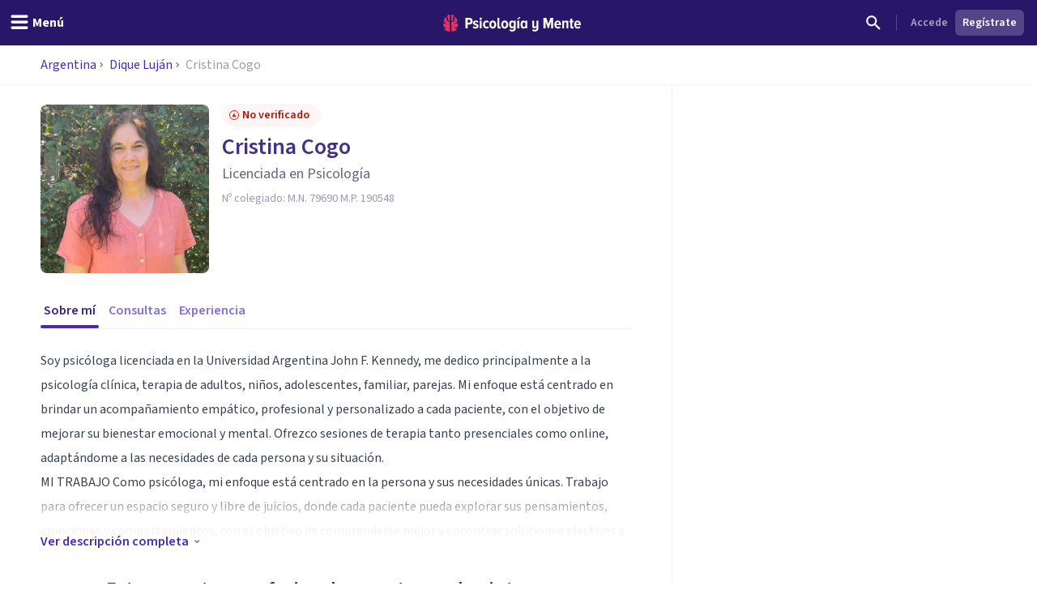

--- FILE ---
content_type: text/html; charset=utf-8
request_url: https://psicologiaymente.com/psicologos/2074112/cristina-cogo
body_size: 31709
content:
<!DOCTYPE html><html lang="es" class="__className_aeb8b9"><head><meta charSet="utf-8"/><meta name="viewport" content="width=device-width, initial-scale=1"/><link rel="preload" href="/_next/static/media/9cf9c6e84ed13b5e-s.p.woff2" as="font" crossorigin="" type="font/woff2"/><link rel="preload" as="image" href="https://www.facebook.com/tr?id=849304497362250&amp;ev=PageView&amp;noscript=1"/><link rel="stylesheet" href="/_next/static/css/48e49e522eab4503.css" data-precedence="next"/><link rel="stylesheet" href="/_next/static/css/63784e532756ffa8.css" data-precedence="next"/><link rel="preload" as="script" fetchPriority="low" href="/_next/static/chunks/webpack-8ceb277355e1b98a.js"/><script src="/_next/static/chunks/37e5948f-35cb56d36f9a27e8.js" async=""></script><script src="/_next/static/chunks/7ec5a403-ab842f180196d392.js" async=""></script><script src="/_next/static/chunks/1673-50f45adb194abc6e.js" async=""></script><script src="/_next/static/chunks/main-app-1b8f4956c61df965.js" async=""></script><script src="/_next/static/chunks/5820-bede7e85ffcc067b.js" async=""></script><script src="/_next/static/chunks/1422-10371dfbe21a0dd1.js" async=""></script><script src="/_next/static/chunks/6531-961db4667e297e60.js" async=""></script><script src="/_next/static/chunks/7117-76212cce0f90a8f4.js" async=""></script><script src="/_next/static/chunks/3040-a9f39513206cdc19.js" async=""></script><script src="/_next/static/chunks/2855-784a203548063e99.js" async=""></script><script src="/_next/static/chunks/3188-48336ea7d0aba2b8.js" async=""></script><script src="/_next/static/chunks/6983-a9dc118e0648aece.js" async=""></script><script src="/_next/static/chunks/8625-fd9cf29d9bf4ef10.js" async=""></script><script src="/_next/static/chunks/762-2c42ea968ae82fa7.js" async=""></script><script src="/_next/static/chunks/3882-1e1022068bfbcea8.js" async=""></script><script src="/_next/static/chunks/3990-821bd82d0c49c1fe.js" async=""></script><script src="/_next/static/chunks/9145-a6e1716890cecc74.js" async=""></script><script src="/_next/static/chunks/3015-e0ad3706e3bff72f.js" async=""></script><script src="/_next/static/chunks/1997-10b4614fd2c057d2.js" async=""></script><script src="/_next/static/chunks/5114-5bd8d3870051581c.js" async=""></script><script src="/_next/static/chunks/1681-3b0aab32791d8927.js" async=""></script><script src="/_next/static/chunks/3799-dac6a01c342a5e1f.js" async=""></script><script src="/_next/static/chunks/1392-e4d09a0e8e784bd0.js" async=""></script><script src="/_next/static/chunks/7383-70eb616f9ed04f3d.js" async=""></script><script src="/_next/static/chunks/4414-d216cd75b34ab054.js" async=""></script><script src="/_next/static/chunks/8905-7fcd824d8364355f.js" async=""></script><script src="/_next/static/chunks/9720-b68aac23726b16d8.js" async=""></script><script src="/_next/static/chunks/2473-f049c1fe06e8d050.js" async=""></script><script src="/_next/static/chunks/7514-165dd8516a0c34b5.js" async=""></script><script src="/_next/static/chunks/4185-9db8f33361ace562.js" async=""></script><script src="/_next/static/chunks/8606-d90ea2adeefb9da0.js" async=""></script><script src="/_next/static/chunks/4635-cc5b6bde76ee732d.js" async=""></script><script src="/_next/static/chunks/6514-beec0b2eceb5f85f.js" async=""></script><script src="/_next/static/chunks/app/psicologos/%5Bid%5D/%5Bslug%5D/page-7e87959070512449.js" async=""></script><script src="/_next/static/chunks/app/layout-0f5378da05d8b992.js" async=""></script><script src="/_next/static/chunks/app/global-error-81a3f8188e4514b0.js" async=""></script><script async="" type="text/javascript" src="//clickiocmp.com/t/consent_213878.js"></script><script async="" type="text/javascript" src="//s.clickiocdn.com/t/213878/360_light.js"></script><link rel="mask-icon" href="/safari-pinned-tab.svg" color="#5bbad5"/><meta name="theme-color" content="#ffffff"/><title>Psicóloga Cristina Cogo | Dique Luján (Argentina) - Psicología y Mente</title><meta name="description" content="Cristina Cogo es un Licenciada en Psicología con consulta en la ciudad de Dique Luján, Puedes conocerla y reservar cita"/><link rel="manifest" href="/site.webmanifest"/><meta name="article:publisher" content="https://www.facebook.com/psicologiaymente"/><meta name="fb:admins" content="859019766"/><meta name="fb:admins" content="1531438395"/><meta name="twitter:card" content="summary"/><meta name="twitter:site" content="@psicologiamente"/><meta name="twitter:title" content="Psicóloga Cristina Cogo | Dique Luján (Argentina) - Psicología y Mente"/><meta name="twitter:description" content="Cristina Cogo es un Licenciada en Psicología con consulta en la ciudad de Dique Luján, Puedes conocerla y reservar cita"/><meta name="twitter:image" content="https://pymstatic.com/149997/conversions/foto-medium.jpg"/><link rel="canonical" href="https://psicologiaymente.com/psicologos/2074112/cristina-cogo"/><meta property="og:title" content="Psicóloga Cristina Cogo | Dique Luján (Argentina) - Psicología y Mente"/><meta property="og:description" content="Cristina Cogo es un Licenciada en Psicología con consulta en la ciudad de Dique Luján, Puedes conocerla y reservar cita"/><meta property="og:image" content="https://pymstatic.com/149997/conversions/foto-medium.jpg"/><meta property="og:image:height" content="300"/><meta property="og:image:width" content="300"/><meta property="og:image:type" content="image/jpeg"/><meta property="og:type" content="article"/><meta name="twitter:card" content="summary_large_image"/><meta name="twitter:title" content="Psicóloga Cristina Cogo | Dique Luján (Argentina) - Psicología y Mente"/><meta name="twitter:description" content="Cristina Cogo es un Licenciada en Psicología con consulta en la ciudad de Dique Luján, Puedes conocerla y reservar cita"/><meta name="twitter:image" content="https://pymstatic.com/149997/conversions/foto-medium.jpg"/><meta name="twitter:image:height" content="300"/><meta name="twitter:image:width" content="300"/><meta name="twitter:image:type" content="image/jpeg"/><link rel="apple-touch-icon" href="/apple-touch-icon.png" sizes="180x180"/><link rel="icon" href="/favicon-32x32.png" type="image/png" sizes="32x32"/><link rel="icon" href="/favicon-16x16.png" type="image/png" sizes="16x16"/><meta name="next-size-adjust"/><script src="/_next/static/chunks/polyfills-c67a75d1b6f99dc8.js" noModule=""></script></head><body><noscript><iframe class="invisible hidden" src="https://www.googletagmanager.com/ns.html?id=GTM-TNWG5DJ" height="0" width="0"></iframe></noscript><script>(window.__lxGc__=window.__lxGc__||{'s':{},'b':0}).cmd=window.__lxGc__.cmd||[];</script><noscript><img height="1" width="1" style="display:none" src="https://www.facebook.com/tr?id=849304497362250&amp;ev=PageView&amp;noscript=1" alt=""/></noscript><div style="position:fixed;z-index:9999;top:16px;left:16px;right:16px;bottom:16px;pointer-events:none"></div><header class="fixed left-0 right-0 top-0 z-50 h-auto bg-purple-pop-700"><div class="flex h-auto w-full flex-col items-center justify-end"><div class="flex h-14 w-full items-center justify-between px-4"><div class="-ml-4 md:flex-1"><button aria-label="header_menu_toggle_id" class="inline-flex h-10 w-10 items-center justify-center text-white lg:w-auto lg:px-3"><svg xmlns="http://www.w3.org/2000/svg" viewBox="0 0 24 24" class="h-6 w-6 fill-current"><path d="M20.8046875,9.390625 C21.2786482,9.390625 21.6796859,9.56380035 22.0078125,9.91015625 C22.3359391,10.2565121 22.5,10.6666643 22.5,11.140625 C22.5,11.6145857 22.3359391,12.0247379 22.0078125,12.3710937 C21.6796859,12.7174496 21.2786482,12.890625 20.8046875,12.890625 L3.1953125,12.890625 C2.7213518,12.890625 2.32031414,12.7174496 1.9921875,12.3710937 C1.66406086,12.0247379 1.5,11.6145857 1.5,11.140625 C1.5,10.6666643 1.66406086,10.2565121 1.9921875,9.91015625 C2.32031414,9.56380035 2.7213518,9.390625 3.1953125,9.390625 L20.8046875,9.390625 Z M20.8046875,2.390625 C21.2786482,2.390625 21.6796859,2.56380035 22.0078125,2.91015625 C22.3359391,3.25651215 22.5,3.6666643 22.5,4.140625 C22.5,4.6145857 22.3359391,5.02473785 22.0078125,5.37109375 C21.6796859,5.71744965 21.2786482,5.890625 20.8046875,5.890625 L3.1953125,5.890625 C2.7213518,5.890625 2.32031414,5.71744965 1.9921875,5.37109375 C1.66406086,5.02473785 1.5,4.6145857 1.5,4.140625 C1.5,3.6666643 1.66406086,3.25651215 1.9921875,2.91015625 C2.32031414,2.56380035 2.7213518,2.390625 3.1953125,2.390625 L20.8046875,2.390625 Z M20.8046875,16.390625 C21.2786482,16.390625 21.6796859,16.5638004 22.0078125,16.9101562 C22.3359391,17.2565121 22.5,17.6666643 22.5,18.140625 C22.5,18.6145857 22.3359391,19.0247379 22.0078125,19.3710938 C21.6796859,19.7174496 21.2786482,19.890625 20.8046875,19.890625 L3.1953125,19.890625 C2.7213518,19.890625 2.32031414,19.7174496 1.9921875,19.3710938 C1.66406086,19.0247379 1.5,18.6145857 1.5,18.140625 C1.5,17.6666643 1.66406086,17.2565121 1.9921875,16.9101562 C2.32031414,16.5638004 2.7213518,16.390625 3.1953125,16.390625 L20.8046875,16.390625 Z"></path></svg><p id="header_menu_toggle_id" class="font-body text-body font-bold hidden lg:ml-1 lg:block">Menú</p></button></div><div class="ml-2 flex items-center gap-4 lg:ml-0"><a href="/" title="Psicología y Mente"><svg width="170" height="21" viewBox="0 0 170 21" fill="none" xmlns="http://www.w3.org/2000/svg" class="text-white"><path fill-rule="evenodd" clip-rule="evenodd" d="M165.91 9.24303C164.588 9.24303 164.102 10.4404 164.063 11.4213H167.757C167.737 10.4404 167.271 9.24303 165.91 9.24303ZM161.711 12.2847C161.711 9.53753 163.325 7.32003 165.949 7.32003C168.554 7.32003 169.993 9.43912 169.993 12.3829V13.0697H164.063C164.18 14.3454 164.938 15.3464 166.357 15.3464C167.057 15.3464 167.893 15.0125 168.418 14.4041L169.507 15.8563C168.671 16.7788 167.388 17.2693 166.124 17.2693C163.461 17.2693 161.711 15.2676 161.711 12.2847ZM156.955 14.7575V9.61588H155.75V7.55552H156.955V4.96502H159.307V7.55552H160.843V9.61588H159.307V14.2079C159.307 14.8164 159.521 15.1892 159.988 15.1892C160.279 15.1892 160.552 15.0715 160.688 14.9145L161.154 16.7197C160.804 17.0337 160.201 17.2693 159.366 17.2693C157.713 17.2693 156.955 16.4255 156.955 14.7575ZM152.277 17.0337V10.8132C152.277 9.79264 151.81 9.40017 151.033 9.40017C150.255 9.40017 149.633 10.0085 149.302 10.5775V17.0337H146.97V7.55552H149.302V8.79154C149.808 8.04583 150.877 7.32003 152.083 7.32003C153.832 7.32003 154.61 8.32056 154.61 9.92987V17.0337H152.277ZM141.456 9.24303C140.134 9.24303 139.647 10.4404 139.609 11.4213H143.302C143.283 10.4404 142.816 9.24303 141.456 9.24303ZM137.256 12.2847C137.256 9.53753 138.87 7.32003 141.494 7.32003C144.099 7.32003 145.538 9.43912 145.538 12.3829V13.0697H139.609C139.725 14.3454 140.484 15.3464 141.903 15.3464C142.603 15.3464 143.439 15.0125 143.963 14.4041L145.052 15.8563C144.216 16.7788 142.933 17.2693 141.669 17.2693C139.006 17.2693 137.256 15.2676 137.256 12.2847ZM133.246 17.0337V8.22259L130.31 17.0337H129.319L126.403 8.22259V17.0337H123.798V3.94443H127.278L129.805 11.6371L132.371 3.94443H135.832V17.0337H133.246ZM109.879 19.6437L110.792 17.8383C111.415 18.5647 112.348 18.8785 113.184 18.8785C114.467 18.8785 115.186 18.0739 115.186 16.7197V15.464C114.681 16.2097 113.65 16.8965 112.425 16.8965C110.676 16.8965 109.898 15.9349 109.898 14.3258V7.55552H112.231V13.4425C112.231 14.4435 112.698 14.8164 113.475 14.8164C114.253 14.8164 114.875 14.2471 115.186 13.678V7.55552H117.538V16.7197C117.538 19.3297 115.944 20.88 113.3 20.88C111.881 20.88 110.734 20.468 109.879 19.6437ZM101.384 14.0707V10.5186C101.072 9.91039 100.392 9.41979 99.7505 9.41979C98.5258 9.41979 97.9037 10.6363 97.9037 12.2847C97.9037 13.9529 98.5258 15.1892 99.7505 15.1892C100.392 15.1892 101.072 14.6986 101.384 14.0707ZM101.384 17.0337V15.8368C100.8 16.7788 99.9061 17.2693 98.9924 17.2693C96.8734 17.2693 95.4931 15.4051 95.4931 12.2847C95.4931 9.2628 96.8734 7.32003 98.9924 7.32003C99.9061 7.32003 100.82 7.77138 101.384 8.77206V7.55552H103.716V17.0337H101.384ZM91.5465 17.0339H93.8794V7.55552H91.5465V17.0339ZM92.8685 6.12269H91.3134L93.413 3.29684H95.4931L92.8685 6.12269ZM87.2573 13.7762V10.4991C86.9463 9.89062 86.2659 9.40017 85.6243 9.40017C84.3995 9.40017 83.7775 10.4991 83.7775 12.1477C83.7775 13.7959 84.3995 14.8752 85.6243 14.8752C86.2659 14.8752 86.9463 14.3846 87.2573 13.7762ZM81.775 19.6437L82.6888 17.8383C83.3498 18.5251 84.1663 18.8785 85.1382 18.8785C86.2076 18.8785 87.2573 18.2898 87.2573 16.7197V15.4834C86.674 16.4255 85.7799 16.9554 84.8662 16.9554C82.7472 16.9554 81.3669 15.2481 81.3669 12.1477C81.3669 9.10581 82.7276 7.32003 84.8662 7.32003C85.7799 7.32003 86.674 7.77138 87.2573 8.77206V7.55552H89.5902V16.7197C89.5902 19.9774 87.3545 20.88 85.255 20.88C83.8553 20.88 82.7666 20.5468 81.775 19.6437ZM77.8094 12.2847C77.8094 10.7344 77.2457 9.40017 75.9626 9.40017C74.699 9.40017 74.1157 10.7344 74.1157 12.2847C74.1157 13.8549 74.699 15.1892 75.9626 15.1892C77.2457 15.1892 77.8094 13.8549 77.8094 12.2847ZM71.6857 12.2847C71.6857 9.61588 73.1826 7.32003 75.9626 7.32003C78.762 7.32003 80.2396 9.61588 80.2396 12.2847C80.2396 14.9536 78.762 17.2693 75.9626 17.2693C73.1826 17.2693 71.6857 14.9536 71.6857 12.2847ZM67.0007 14.7575V3.94443H69.3335V14.2079C69.3335 14.8164 69.5668 15.1892 70.0334 15.1892C70.3057 15.1892 70.5972 15.0715 70.7138 14.9145L71.2 16.7197C70.8499 17.0337 70.2472 17.2693 69.3919 17.2693C67.7589 17.2693 67.0007 16.4255 67.0007 14.7575ZM63.1002 12.2847C63.1002 10.7344 62.5364 9.40017 61.2535 9.40017C59.9898 9.40017 59.4066 10.7344 59.4066 12.2847C59.4066 13.8549 59.9898 15.1892 61.2535 15.1892C62.5364 15.1892 63.1002 13.8549 63.1002 12.2847ZM56.9764 12.2847C56.9764 9.61588 58.4733 7.32003 61.2535 7.32003C64.0529 7.32003 65.5304 9.61588 65.5304 12.2847C65.5304 14.9536 64.0529 17.2693 61.2535 17.2693C58.4733 17.2693 56.9764 14.9536 56.9764 12.2847ZM49.1626 12.2847C49.1626 9.40017 50.8928 7.32003 53.4784 7.32003C54.9559 7.32003 55.9474 7.92837 56.4723 8.59544L55.3448 10.2244C54.917 9.67476 54.4116 9.40017 53.7506 9.40017C52.4091 9.40017 51.5733 10.6167 51.5733 12.2847C51.5733 13.9529 52.4091 15.1892 53.7506 15.1892C54.4116 15.1892 54.917 14.8947 55.3448 14.3454L56.4723 15.9938C55.9474 16.6808 54.9559 17.2693 53.4784 17.2693C50.8928 17.2693 49.1626 15.1892 49.1626 12.2847ZM45.2162 17.0339H47.5489V7.55552H45.2162V17.0339ZM44.9829 5.08276C44.9829 4.29795 45.6246 3.65022 46.3827 3.65022C47.1604 3.65022 47.8018 4.29795 47.8018 5.08276C47.8018 5.86758 47.1604 6.49554 46.3827 6.49554C45.6246 6.49554 44.9829 5.86758 44.9829 5.08276ZM36.4682 15.9152L37.4596 14.2471C38.043 14.8555 39.0926 15.4051 40.0452 15.4051C40.9591 15.4051 41.4449 15.0125 41.4449 14.4041C41.4449 12.8343 36.7985 13.6978 36.7985 10.1655C36.7985 8.63454 38.004 7.32003 40.2203 7.32003C41.5616 7.32003 42.6891 7.81049 43.5056 8.53657L42.5725 10.1655C42.1059 9.65499 41.2311 9.18416 40.2591 9.18416C39.5009 9.18416 38.9956 9.57678 38.9956 10.0869C38.9956 11.4999 43.7002 10.7542 43.7002 14.3258C43.7002 16.033 42.3198 17.2693 40.1037 17.2693C38.5677 17.2693 37.2652 16.7395 36.4682 15.9152ZM33.7216 8.12447C33.7216 6.98614 33.0412 6.2602 32.0303 6.2602H30.164V9.98874H32.0303C33.0412 9.98874 33.7216 9.24303 33.7216 8.12447ZM27.559 17.0337V3.94443H32.3414C35.0242 3.94443 36.3851 5.88734 36.3851 8.12447C36.3851 10.3616 35.0242 12.2847 32.3414 12.2847H30.164V17.0337H27.559Z" fill="currentColor"></path><mask id="mask0" mask-type="alpha" maskUnits="userSpaceOnUse" x="27" y="3" width="143" height="18"><path fill-rule="evenodd" clip-rule="evenodd" d="M165.91 9.24303C164.588 9.24303 164.102 10.4404 164.063 11.4213H167.757C167.737 10.4404 167.271 9.24303 165.91 9.24303ZM161.711 12.2847C161.711 9.53753 163.325 7.32003 165.949 7.32003C168.554 7.32003 169.993 9.43912 169.993 12.3829V13.0697H164.063C164.18 14.3454 164.938 15.3464 166.357 15.3464C167.057 15.3464 167.893 15.0125 168.418 14.4041L169.507 15.8563C168.671 16.7788 167.388 17.2693 166.124 17.2693C163.461 17.2693 161.711 15.2676 161.711 12.2847ZM156.955 14.7575V9.61588H155.75V7.55552H156.955V4.96502H159.307V7.55552H160.843V9.61588H159.307V14.2079C159.307 14.8164 159.521 15.1892 159.988 15.1892C160.279 15.1892 160.552 15.0715 160.688 14.9145L161.154 16.7197C160.804 17.0337 160.201 17.2693 159.366 17.2693C157.713 17.2693 156.955 16.4255 156.955 14.7575ZM152.277 17.0337V10.8132C152.277 9.79264 151.81 9.40017 151.033 9.40017C150.255 9.40017 149.633 10.0085 149.302 10.5775V17.0337H146.97V7.55552H149.302V8.79154C149.808 8.04583 150.877 7.32003 152.083 7.32003C153.832 7.32003 154.61 8.32056 154.61 9.92987V17.0337H152.277ZM141.456 9.24303C140.134 9.24303 139.647 10.4404 139.609 11.4213H143.302C143.283 10.4404 142.816 9.24303 141.456 9.24303ZM137.256 12.2847C137.256 9.53753 138.87 7.32003 141.494 7.32003C144.099 7.32003 145.538 9.43912 145.538 12.3829V13.0697H139.609C139.725 14.3454 140.484 15.3464 141.903 15.3464C142.603 15.3464 143.439 15.0125 143.963 14.4041L145.052 15.8563C144.216 16.7788 142.933 17.2693 141.669 17.2693C139.006 17.2693 137.256 15.2676 137.256 12.2847ZM133.246 17.0337V8.22259L130.31 17.0337H129.319L126.403 8.22259V17.0337H123.798V3.94443H127.278L129.805 11.6371L132.371 3.94443H135.832V17.0337H133.246ZM109.879 19.6437L110.792 17.8383C111.415 18.5647 112.348 18.8785 113.184 18.8785C114.467 18.8785 115.186 18.0739 115.186 16.7197V15.464C114.681 16.2097 113.65 16.8965 112.425 16.8965C110.676 16.8965 109.898 15.9349 109.898 14.3258V7.55552H112.231V13.4425C112.231 14.4435 112.698 14.8164 113.475 14.8164C114.253 14.8164 114.875 14.2471 115.186 13.678V7.55552H117.538V16.7197C117.538 19.3297 115.944 20.88 113.3 20.88C111.881 20.88 110.734 20.468 109.879 19.6437ZM101.384 14.0707V10.5186C101.072 9.91039 100.392 9.41979 99.7505 9.41979C98.5258 9.41979 97.9037 10.6363 97.9037 12.2847C97.9037 13.9529 98.5258 15.1892 99.7505 15.1892C100.392 15.1892 101.072 14.6986 101.384 14.0707ZM101.384 17.0337V15.8368C100.8 16.7788 99.9061 17.2693 98.9924 17.2693C96.8734 17.2693 95.4931 15.4051 95.4931 12.2847C95.4931 9.2628 96.8734 7.32003 98.9924 7.32003C99.9061 7.32003 100.82 7.77138 101.384 8.77206V7.55552H103.716V17.0337H101.384ZM91.5465 17.0339H93.8794V7.55552H91.5465V17.0339ZM92.8685 6.12269H91.3134L93.413 3.29684H95.4931L92.8685 6.12269ZM87.2573 13.7762V10.4991C86.9463 9.89062 86.2659 9.40017 85.6243 9.40017C84.3995 9.40017 83.7775 10.4991 83.7775 12.1477C83.7775 13.7959 84.3995 14.8752 85.6243 14.8752C86.2659 14.8752 86.9463 14.3846 87.2573 13.7762ZM81.775 19.6437L82.6888 17.8383C83.3498 18.5251 84.1663 18.8785 85.1382 18.8785C86.2076 18.8785 87.2573 18.2898 87.2573 16.7197V15.4834C86.674 16.4255 85.7799 16.9554 84.8662 16.9554C82.7472 16.9554 81.3669 15.2481 81.3669 12.1477C81.3669 9.10581 82.7276 7.32003 84.8662 7.32003C85.7799 7.32003 86.674 7.77138 87.2573 8.77206V7.55552H89.5902V16.7197C89.5902 19.9774 87.3545 20.88 85.255 20.88C83.8553 20.88 82.7666 20.5468 81.775 19.6437ZM77.8094 12.2847C77.8094 10.7344 77.2457 9.40017 75.9626 9.40017C74.699 9.40017 74.1157 10.7344 74.1157 12.2847C74.1157 13.8549 74.699 15.1892 75.9626 15.1892C77.2457 15.1892 77.8094 13.8549 77.8094 12.2847ZM71.6857 12.2847C71.6857 9.61588 73.1826 7.32003 75.9626 7.32003C78.762 7.32003 80.2396 9.61588 80.2396 12.2847C80.2396 14.9536 78.762 17.2693 75.9626 17.2693C73.1826 17.2693 71.6857 14.9536 71.6857 12.2847ZM67.0007 14.7575V3.94443H69.3335V14.2079C69.3335 14.8164 69.5668 15.1892 70.0334 15.1892C70.3057 15.1892 70.5972 15.0715 70.7138 14.9145L71.2 16.7197C70.8499 17.0337 70.2472 17.2693 69.3919 17.2693C67.7589 17.2693 67.0007 16.4255 67.0007 14.7575ZM63.1002 12.2847C63.1002 10.7344 62.5364 9.40017 61.2535 9.40017C59.9898 9.40017 59.4066 10.7344 59.4066 12.2847C59.4066 13.8549 59.9898 15.1892 61.2535 15.1892C62.5364 15.1892 63.1002 13.8549 63.1002 12.2847ZM56.9764 12.2847C56.9764 9.61588 58.4733 7.32003 61.2535 7.32003C64.0529 7.32003 65.5304 9.61588 65.5304 12.2847C65.5304 14.9536 64.0529 17.2693 61.2535 17.2693C58.4733 17.2693 56.9764 14.9536 56.9764 12.2847ZM49.1626 12.2847C49.1626 9.40017 50.8928 7.32003 53.4784 7.32003C54.9559 7.32003 55.9474 7.92837 56.4723 8.59544L55.3448 10.2244C54.917 9.67476 54.4116 9.40017 53.7506 9.40017C52.4091 9.40017 51.5733 10.6167 51.5733 12.2847C51.5733 13.9529 52.4091 15.1892 53.7506 15.1892C54.4116 15.1892 54.917 14.8947 55.3448 14.3454L56.4723 15.9938C55.9474 16.6808 54.9559 17.2693 53.4784 17.2693C50.8928 17.2693 49.1626 15.1892 49.1626 12.2847ZM45.2162 17.0339H47.5489V7.55552H45.2162V17.0339ZM44.9829 5.08276C44.9829 4.29795 45.6246 3.65022 46.3827 3.65022C47.1604 3.65022 47.8018 4.29795 47.8018 5.08276C47.8018 5.86758 47.1604 6.49554 46.3827 6.49554C45.6246 6.49554 44.9829 5.86758 44.9829 5.08276ZM36.4682 15.9152L37.4596 14.2471C38.043 14.8555 39.0926 15.4051 40.0452 15.4051C40.9591 15.4051 41.4449 15.0125 41.4449 14.4041C41.4449 12.8343 36.7985 13.6978 36.7985 10.1655C36.7985 8.63454 38.004 7.32003 40.2203 7.32003C41.5616 7.32003 42.6891 7.81049 43.5056 8.53657L42.5725 10.1655C42.1059 9.65499 41.2311 9.18416 40.2591 9.18416C39.5009 9.18416 38.9956 9.57678 38.9956 10.0869C38.9956 11.4999 43.7002 10.7542 43.7002 14.3258C43.7002 16.033 42.3198 17.2693 40.1037 17.2693C38.5677 17.2693 37.2652 16.7395 36.4682 15.9152ZM33.7216 8.12447C33.7216 6.98614 33.0412 6.2602 32.0303 6.2602H30.164V9.98874H32.0303C33.0412 9.98874 33.7216 9.24303 33.7216 8.12447ZM27.559 17.0337V3.94443H32.3414C35.0242 3.94443 36.3851 5.88734 36.3851 8.12447C36.3851 10.3616 35.0242 12.2847 32.3414 12.2847H30.164V17.0337H27.559Z" fill="currentColor"></path></mask><g mask="url(#mask0)"></g><path fill-rule="evenodd" clip-rule="evenodd" d="M10.056 0.457083L10.0713 0.455495L10.0727 0.391559C10.0799 0.044597 10.3131 0.000288654 10.5092 0L10.579 0.0059174L10.5822 0.006182C10.7369 0.0192325 10.8971 0.0327371 11.0608 0.0717304C11.1168 0.0810886 11.1729 0.0963945 11.2288 0.11163L11.2288 0.111633L11.2344 0.113152L11.2461 0.116291L11.2461 0.116294L11.2461 0.116297C11.2775 0.124764 11.3082 0.13303 11.333 0.138554C11.3739 0.153131 11.4152 0.165976 11.4565 0.178388C11.5101 0.194697 11.5638 0.21115 11.6178 0.232943L11.7515 0.284612C11.7935 0.305828 11.8355 0.324302 11.8874 0.345807C11.918 0.355044 12.0012 0.399496 12.0621 0.432259C12.1072 0.456361 12.1476 0.477866 12.1635 0.484505C12.3313 0.580194 12.5084 0.686274 12.6676 0.813281C12.7116 0.844383 12.7509 0.878087 12.7902 0.911799L12.7965 0.917197C12.8286 0.945196 12.861 0.972907 12.8875 0.992535C12.9186 1.02458 12.9516 1.05503 12.9843 1.08519L12.9868 1.08754C13.0238 1.12167 13.0606 1.15566 13.0961 1.19488C13.2216 1.32088 13.3238 1.46044 13.4226 1.59539L13.4332 1.60968C13.6322 1.93066 13.3856 2.15927 13.0427 2.42483L13.0415 2.42578L13.0415 2.42579L13.0415 2.4258C12.9409 2.50376 12.8542 2.57102 12.8033 2.63685C12.6633 2.81841 12.5553 3.03014 12.4734 3.2843C12.3725 3.60528 12.3196 3.94965 12.312 4.33687C12.3099 4.46865 12.3099 4.60099 12.3099 4.73334C12.3099 4.86468 12.3099 4.99616 12.3076 5.12793L12.3073 5.17801L12.3073 5.17965C12.3052 5.58672 12.3032 6.00772 12.2495 6.41648C12.2189 6.65895 12.1735 6.85451 12.1067 7.03218C12.0047 7.30957 11.8449 7.38895 11.58 7.52043L11.5666 7.52712C11.5197 7.55038 11.4704 7.5749 11.4185 7.60241C11.1977 7.71831 10.8083 7.83117 10.5378 7.88284C10.5029 7.88962 10.4692 7.89309 10.4379 7.89309C10.0794 7.89309 10.066 7.43514 10.066 7.42994C10.0425 5.29867 9.99472 0.937258 10.056 0.457083ZM6.01192 6.30243C5.98184 6.01566 5.97363 5.72123 5.9696 5.47198C5.96716 5.16644 5.96716 4.86104 5.96716 4.55391C5.96975 4.28431 5.95204 4.02019 5.91447 3.76791C5.87143 3.49268 5.80406 3.25411 5.70848 3.0392C5.58655 2.7608 5.42922 2.54604 5.2274 2.38266C5.18091 2.34499 5.12261 2.31324 5.061 2.27976C4.93072 2.20904 4.79642 2.13586 4.75827 2.0051C4.72891 1.90407 4.75985 1.76999 4.84522 1.61427L4.85904 1.5955C4.95793 1.46041 5.06013 1.32085 5.1881 1.19225C5.22116 1.1556 5.25777 1.12181 5.29486 1.08757L5.29794 1.08473C5.33033 1.05486 5.363 1.02455 5.38632 0.999434C5.42073 0.972878 5.45297 0.945167 5.48521 0.917168L5.48937 0.913595C5.5293 0.879272 5.56937 0.844829 5.6175 0.810655C5.77124 0.687833 5.94931 0.582041 6.11154 0.487796C6.13399 0.477981 6.1743 0.456477 6.21892 0.432518C6.2765 0.401633 6.36345 0.355015 6.40174 0.34318C6.44622 0.324273 6.48811 0.3058 6.52395 0.287326L6.66488 0.232626C6.71607 0.211845 6.76793 0.195916 6.81968 0.18002L6.81969 0.180019L6.82509 0.178359C6.86641 0.165947 6.90786 0.153246 6.94112 0.14069C6.97653 0.132319 7.01194 0.122649 7.04735 0.112979L7.05896 0.109848C7.11296 0.0952732 7.16711 0.0806573 7.22527 0.0706913C7.38811 0.0324711 7.54879 0.0188967 7.70416 0.00577144L7.70448 0.00574421L7.76623 0.000259788C8.06968 0.000259788 8.20614 0.120628 8.20902 0.390664L8.20974 0.455322L8.22557 0.457054C8.28548 0.925908 8.24223 5.09781 8.2184 7.39563L8.21809 7.42616L8.21766 7.44146C8.21535 7.6184 8.17548 7.91543 7.93537 7.91543C7.91234 7.91543 7.88773 7.91283 7.86153 7.90792C7.59393 7.8551 7.21232 7.75883 7.00632 7.67195L6.91722 7.63515L6.91697 7.63504C6.52184 7.47187 6.28339 7.3734 6.15285 6.99073C6.08519 6.79257 6.04028 6.57406 6.01192 6.30243ZM7.52605 8.92074L7.47006 8.90934L7.46989 8.9093C7.1593 8.84595 6.83807 8.78043 6.52748 8.67885C6.23094 8.58431 5.94405 8.46062 5.67544 8.3111C5.22934 8.06358 4.89826 7.68761 4.69155 7.19372C4.57366 6.91387 4.48671 6.61483 4.4251 6.28013C4.3537 5.89117 4.32016 5.48605 4.32247 5.04181C4.32395 4.68277 4.32354 4.32424 4.32312 3.96574L4.32304 3.89427L4.32247 3.31941C4.32247 3.16513 4.30202 3.03827 4.25985 2.9319C4.18643 2.74196 4.01139 2.7105 3.77028 2.81889C3.57782 2.90173 3.39716 3.01647 3.2463 3.15142C3.19722 3.19789 3.14755 3.24696 3.09962 3.29805C2.71167 3.65584 1.92586 4.45426 1.35078 5.52891C1.11053 5.97777 0.962693 6.35504 0.872005 6.66448C0.788514 6.86062 0.729207 7.06267 0.69869 7.26704L0.682712 7.36562C0.683719 7.38496 0.68372 7.41368 0.681416 7.44485L0.67206 7.53145L0.672491 7.77319L0.674363 7.77305L0.683 7.84435C0.686455 7.87018 0.688614 7.89544 0.690773 7.92099L0.691186 7.92576C0.694624 7.96557 0.697887 8.00336 0.706607 8.03861C0.759005 8.31601 0.849405 8.56165 0.975936 8.77237C1.09815 8.99189 1.26513 9.19409 1.47357 9.37522C1.67668 9.54524 1.89865 9.67946 2.13242 9.77241C2.15603 9.77919 2.18741 9.79103 2.21822 9.80272L2.2287 9.80667L2.22871 9.80667C2.25609 9.81702 2.28255 9.82701 2.30617 9.83303C2.3435 9.84195 2.37854 9.85303 2.41586 9.86483L2.4159 9.86485L2.41615 9.86492L2.47617 9.88354C2.55391 9.89393 2.62919 9.9049 2.70477 9.91775L2.71355 9.91991L2.72218 9.92135L2.86714 9.93045C2.88647 9.93241 2.9052 9.93292 2.92395 9.93343H2.92398C2.93412 9.93371 2.94426 9.93398 2.95452 9.93449C3.07198 9.97692 3.50455 10.158 3.42883 10.5017C3.36866 10.7746 3.10394 10.9855 2.94444 11.0905L2.64402 11.1297C2.56989 11.1317 2.49879 11.1356 2.42619 11.1396L2.416 11.1402L2.39758 11.1411C2.3066 11.1389 2.19447 11.131 2.07326 11.118C1.99783 11.11 1.92946 11.0968 1.85993 11.0832L1.84453 11.0802L1.84418 11.0801C1.81784 11.0751 1.79132 11.07 1.7642 11.0651C1.418 10.9982 1.18625 10.9683 1.01106 10.9683C0.695379 10.9683 0.540058 11.0578 0.395101 11.3232C0.268282 11.5535 0.165791 11.8207 0.0902172 12.117C0.0170911 12.395 -0.0116987 12.6975 0.00427962 13.0167C0.0241446 13.3397 0.0756784 13.5899 0.19458 13.9388C0.305997 14.2367 0.466644 14.5146 0.671628 14.7629C0.862216 15.0001 1.10232 15.2121 1.38619 15.3932C1.65538 15.5615 1.94543 15.6865 2.24801 15.7646C2.52872 15.8429 2.82021 15.8592 3.01541 15.8592C3.05543 15.8592 3.09472 15.8585 3.13258 15.8574C3.14924 15.8569 3.16539 15.8568 3.18145 15.8567C3.20799 15.8566 3.2343 15.8565 3.26228 15.8545C3.40205 15.9082 3.7887 16.0879 3.71673 16.4143C3.64763 16.7279 3.30935 16.9587 3.17001 17.0421C3.02476 17.0717 2.88341 17.0869 2.73615 17.1022L2.69786 17.1061C2.58414 17.111 2.47473 17.1155 2.36087 17.1155C2.28339 17.1125 2.20627 17.106 2.12861 17.0995L2.12851 17.0995L2.10925 17.0979L2.02115 17.0904C1.98574 17.0869 1.95378 17.0852 1.92384 17.0852C1.75312 17.0852 1.63997 17.137 1.57764 17.2435C1.45298 17.4565 1.56253 17.83 1.62932 17.9503C1.72778 18.1369 1.85892 18.3163 1.99783 18.5061L2.01266 18.5266C2.16366 18.7139 2.34144 18.9096 2.49863 19.0607C2.52454 19.0913 2.56916 19.1311 2.60875 19.1662L2.85375 19.3802C2.93508 19.4463 3.01224 19.5085 3.09429 19.5647C3.27106 19.7009 3.47317 19.8284 3.73328 19.9682C3.76967 19.9876 3.80649 20.0046 3.84334 20.0216L3.84341 20.0217L3.87536 20.0365C4.13317 20.1914 4.71962 20.4836 5.69113 20.6477C7.05448 20.8781 7.22419 20.8428 7.22419 20.8428L7.22448 20.8411C7.39636 20.8667 7.58291 20.8664 7.87326 20.8609C8.03189 20.859 8.05708 20.6362 8.05809 20.6266L8.05917 20.5756C8.07175 19.9873 8.19006 14.4542 8.21125 9.3006C8.21125 9.14358 7.98064 9.0157 7.52605 8.92074ZM17.8849 11.3198C17.9937 11.5465 18.1154 11.8186 18.1916 12.1175C18.2646 12.3955 18.2934 12.6978 18.2774 13.0159C18.2574 13.3402 18.2059 13.5903 18.0877 13.9367C17.9739 14.2417 17.8132 14.5194 17.6092 14.7636C17.4195 15.0003 17.1793 15.212 16.896 15.3928C16.6263 15.5614 16.3361 15.6865 16.0324 15.7651C15.753 15.8428 15.4615 15.8593 15.2663 15.8593C15.2262 15.8593 15.187 15.8586 15.1489 15.8573C15.1318 15.8568 15.1155 15.8568 15.0991 15.8568C15.0493 15.8569 14.9996 15.8569 14.9321 15.8423L14.8047 15.8219L14.6521 15.7965C14.579 15.8209 14.0767 16.0025 14.1579 16.3708C14.2008 16.5658 14.3482 16.7287 14.487 16.8443C14.5374 16.8683 14.5887 16.8907 14.6421 16.9096C14.7104 16.9416 14.8009 16.9645 14.897 16.9888L14.8981 16.9891L14.9388 16.9993C15.1473 17.061 15.341 17.081 15.5462 17.1022L15.5883 17.1064C15.6969 17.111 15.8054 17.1155 15.9221 17.1155H15.9237C16.0058 17.1122 16.0881 17.1051 16.1713 17.0979L16.2652 17.09C16.4912 17.0571 16.64 17.1015 16.7127 17.2256C16.8361 17.4367 16.7195 17.8294 16.6512 17.9522C16.5517 18.1451 16.4091 18.3377 16.2726 18.5218L16.2711 18.5239C16.1136 18.7194 15.9365 18.9151 15.7811 19.0649C15.7596 19.0893 15.7224 19.1224 15.6855 19.1551L15.6783 19.1615L15.4298 19.3787L15.4212 19.3857C15.3422 19.4495 15.267 19.5102 15.184 19.5671C15.0108 19.7007 14.809 19.8281 14.5486 19.9681C14.5358 19.975 14.5228 19.9813 14.5098 19.9876C14.5036 19.9906 14.4975 19.9937 14.4913 19.9967C14.2428 20.1487 13.6518 20.4505 12.6584 20.6183C11.8767 20.7504 11.4884 20.795 11.2985 20.8091C11.1404 20.8631 11.0047 20.88 10.7894 20.88C10.6867 20.88 10.5672 20.8761 10.4216 20.8699C10.2457 20.8616 10.225 20.6315 10.224 20.6198L10.2239 20.6195L10.0705 9.29951C10.0667 9.08865 10.3152 8.997 10.5249 8.95716C10.5986 8.94235 10.6723 8.92838 10.7459 8.91444C10.7583 8.91209 10.7707 8.90973 10.7832 8.90737C11.0567 8.8557 11.3392 8.8023 11.6146 8.72018C12.0121 8.60255 12.3539 8.45736 12.66 8.27637C13.0092 8.06883 13.2794 7.78826 13.4631 7.44202C13.5592 7.26277 13.6416 7.06764 13.7076 6.86154C13.8653 6.36116 13.9477 5.81171 13.9525 5.22863C13.9553 4.83363 13.9544 4.43782 13.9536 4.04238L13.9535 3.99896C13.9534 3.95769 13.9533 3.91643 13.9532 3.87517C13.9529 3.71169 13.9525 3.5483 13.9525 3.385C13.9525 3.31918 13.9559 3.2489 13.9633 3.1711L13.9653 3.1535C13.9772 3.04294 13.9896 2.92849 14.0505 2.84926C14.0917 2.79542 14.1614 2.76814 14.2581 2.76814C14.3642 2.76814 14.4752 2.80264 14.5133 2.81967C14.6771 2.89039 14.8322 2.98579 14.9682 3.0962L14.9696 3.08942C14.9696 3.08942 16.1646 4.04991 16.9563 5.52926C17.2577 6.09242 17.4146 6.54417 17.4939 6.88853C17.5339 7.01352 17.564 7.14023 17.583 7.26796L17.5979 7.35384C17.5979 7.38393 17.6001 7.41166 17.6026 7.44341L17.6028 7.44549L17.6092 7.77296H17.6072L17.5984 7.84484C17.5951 7.86966 17.5933 7.89476 17.5914 7.91972L17.5914 7.92018C17.5885 7.9616 17.5855 8.00071 17.5744 8.04213C17.5227 8.31491 17.4329 8.56084 17.3071 8.77387C17.1833 8.99281 17.0153 9.19501 16.8092 9.37441C16.605 9.5453 16.3831 9.67938 16.1553 9.7703C16.1263 9.77896 16.096 9.79051 16.0662 9.80191L16.0601 9.80429C16.0311 9.81547 16.0026 9.82646 15.9763 9.8328C15.9433 9.84075 15.9135 9.85009 15.8819 9.85999L15.8752 9.86209C15.8538 9.86902 15.8313 9.87624 15.8017 9.88331L15.7972 9.88396C15.7238 9.89457 15.6502 9.90522 15.577 9.9178L15.57 9.91954C15.5654 9.92011 15.5616 9.92083 15.5585 9.92141L15.4126 9.93065C15.2971 9.94234 15.1835 9.94003 15.073 9.93137C14.9715 9.96673 14.5119 10.1481 14.5898 10.5017C14.6325 10.6959 14.7789 10.8584 14.9172 10.974C15.0478 11.0216 15.1864 11.0619 15.3337 11.0902L15.5735 11.1276L15.6083 11.1274L15.641 11.1297C15.7195 11.132 15.8001 11.1364 15.8841 11.141C15.9751 11.139 16.0873 11.131 16.208 11.1179C16.2837 11.1101 16.3521 11.097 16.4215 11.0832L16.4357 11.0805C16.4626 11.0753 16.49 11.07 16.5198 11.0648C16.8201 11.0027 17.0546 10.9724 17.2364 10.9724C17.5796 10.9724 17.7674 11.0731 17.8849 11.3198Z" fill="#E62F5D"></path></svg></a></div><div class="flex-1"></div></div></div></header><div class="h-14 w-full"></div><main><div class="box-border w-full border-b border-grey-100 bg-white"><div class="mx-auto grid h-full w-full grid-cols-2 gap-4 md:container sm:max-w-[592px] sm:grid-cols-4 md:max-w-[716px] md:grid-cols-12 lg:max-w-[968px] xl:max-w-[1228px] xl:gap-5 2xl:max-w-[1440px] 2xl:gap-6 px-5 sm:px-6 lg:px-6 2xl:px-12 overflow-x-auto py-3"><nav class="flex items-center text-purple-grey-500 col-span-full"><ol class="inline-flex items-center"><li aria-label="Argentina" class="group mr-1 items-center inline-flex"><a href="https://psicologiaymente.com/directorio/ar"><p class="font-body text-body font-normal whitespace-nowrap text-purple-pop-500">Argentina</p></a><svg width="24" height="24" viewBox="0 0 24 24" fill="none" xmlns="http://www.w3.org/2000/svg" class="h-3 w-3"><path d="M8.59009 16.59L13.1701 12L8.59009 7.41L10.0001 6L16.0001 12L10.0001 18L8.59009 16.59Z" fill="currentColor"></path></svg></li><li aria-label="Dique Luján" class="group mr-1 items-center inline-flex"><a href="https://psicologiaymente.com/directorio/ar/dique-lujan"><p class="font-body text-body font-normal whitespace-nowrap text-purple-pop-500">Dique Luján</p></a><svg width="24" height="24" viewBox="0 0 24 24" fill="none" xmlns="http://www.w3.org/2000/svg" class="h-3 w-3"><path d="M8.59009 16.59L13.1701 12L8.59009 7.41L10.0001 6L16.0001 12L10.0001 18L8.59009 16.59Z" fill="currentColor"></path></svg></li><li aria-label="Cristina Cogo" aria-current="location" class="group mr-1 items-center inline-flex"><p class="font-body text-body font-normal whitespace-nowrap text-purple-grey-400">Cristina Cogo</p></li></ol></nav></div></div><div class="fixed top-14 z-30 w-full transform transition duration-300 ease-in-out hidden"><div class="box-border border-b border-grey-100 bg-white"><div class="mx-auto grid h-full w-full grid-cols-2 gap-4 md:container sm:max-w-[592px] sm:grid-cols-4 md:max-w-[716px] md:grid-cols-12 lg:max-w-[968px] xl:max-w-[1228px] xl:gap-5 2xl:max-w-[1440px] 2xl:gap-6 px-5 sm:px-6 lg:px-6 2xl:px-12 overflow-x-auto py-3"><nav class="flex items-center text-purple-grey-500 col-span-full"><ol class="inline-flex items-center"><li aria-label="Argentina" class="group mr-1 items-center inline-flex"><a href="https://psicologiaymente.com/directorio/ar"><p class="font-body text-body font-normal whitespace-nowrap text-purple-pop-500">Argentina</p></a><svg width="24" height="24" viewBox="0 0 24 24" fill="none" xmlns="http://www.w3.org/2000/svg" class="h-3 w-3"><path d="M8.59009 16.59L13.1701 12L8.59009 7.41L10.0001 6L16.0001 12L10.0001 18L8.59009 16.59Z" fill="currentColor"></path></svg></li><li aria-label="Dique Luján" class="group mr-1 items-center inline-flex"><a href="https://psicologiaymente.com/directorio/ar/dique-lujan"><p class="font-body text-body font-normal whitespace-nowrap text-purple-pop-500">Dique Luján</p></a><svg width="24" height="24" viewBox="0 0 24 24" fill="none" xmlns="http://www.w3.org/2000/svg" class="h-3 w-3"><path d="M8.59009 16.59L13.1701 12L8.59009 7.41L10.0001 6L16.0001 12L10.0001 18L8.59009 16.59Z" fill="currentColor"></path></svg></li><li aria-label="Cristina Cogo" aria-current="location" class="group mr-1 items-center inline-flex"><p class="font-body text-body font-normal whitespace-nowrap text-purple-grey-400">Cristina Cogo</p></li></ol></nav></div></div></div><div></div><div class="mx-auto grid h-full w-full grid-cols-2 gap-4 md:container sm:max-w-[592px] sm:grid-cols-4 md:max-w-[716px] md:grid-cols-12 lg:max-w-[968px] xl:max-w-[1228px] xl:gap-5 2xl:max-w-[1440px] 2xl:gap-6 px-5 sm:px-6 lg:px-6 2xl:px-12"><div class="col-span-full box-border border-grey-100 pt-6 lg:col-span-7 lg:border-r lg:pr-12 xl:col-span-8"><header class="relative flex flex-col items-center lg:flex-row lg:items-start lg:space-x-4"><div class="flex-none relative"><div class="relative overflow-hidden lg:hidden w-42 h-42 rounded-lg ring-2 ring-white"><picture><source srcSet="https://pymstatic.com/149997/conversions/foto-medium_webp.webp" type="image/webp"/><source srcSet="https://pymstatic.com/149997/conversions/foto-medium.jpg" type="image/jpeg"/><img alt="Cristina Cogo" src="https://pymstatic.com/149997/conversions/foto-medium.jpg" loading="eager" decoding="async" class="h-full w-full object-cover object-center"/></picture><div class="absolute ring-1 ring-inset ring-black ring-opacity-10 w-42 h-42 rounded-lg"></div></div><div class="relative overflow-hidden hidden lg:block w-52 h-52 rounded-lg ring-2 ring-white"><picture><source srcSet="https://pymstatic.com/149997/conversions/foto-medium_webp.webp" type="image/webp"/><source srcSet="https://pymstatic.com/149997/conversions/foto-medium.jpg" type="image/jpeg"/><img alt="Cristina Cogo" src="https://pymstatic.com/149997/conversions/foto-medium.jpg" loading="eager" decoding="async" class="h-full w-full object-cover object-center" height="208" width="208"/></picture><div class="absolute ring-1 ring-inset ring-black ring-opacity-10 w-52 h-52 rounded-lg"></div></div></div><div class="mt-4 flex grow flex-col items-center lg:mt-0 lg:items-start lg:pr-12"><button type="button" data-testid="tooltipButton"><div class="box-border inline-flex items-center rounded-full border bg-red-100 text-red-600 border-red-100 px-2 py-0.5 mb-2 bg-red-50 text-red-600 [&amp;&gt;svg]:rounded-full [&amp;&gt;svg]:border [&amp;&gt;svg]:border-current [&amp;&gt;svg]:p-0.5" data-testid="unverifiedChip"><svg width="24" height="24" viewBox="0 0 24 24" fill="none" xmlns="http://www.w3.org/2000/svg" class="shrink-0 transition-colors text-red-500 data-[has-action=true]:hover:text-red-600 w-3 h-3"><path d="M2.73804 17.9979C1.96611 19.3313 2.92823 21 4.46889 21H19.5311C21.0718 21 22.0339 19.3313 21.262 17.9979L13.7309 4.98965C12.9605 3.65908 11.0395 3.65908 10.2691 4.98965L2.73804 17.9979ZM13 18H11V16H13V18ZM13 14H11V10H13V14Z" fill="currentColor"></path></svg><span class="font-body text-body-small font-semibold px-1">No verificado</span></div></button><h1 class="font-body text-title font-semibold text-purple-600 lg:text-head">Cristina Cogo</h1><p class="font-body text-subhead font-normal mt-1 text-purple-grey-500">Licenciada en Psicología</p><p class="font-body text-body-small font-normal mt-2 text-purple-grey-400">Nº colegiado: <!-- -->M.N. 79690  M.P. 190548</p></div><div class="mt-6 w-full lg:mt-0 lg:hidden"><div></div></div></header><div class="-mx-4 mt-6 sm:mx-0"><ul class="relative flex space-x-2 overflow-auto bg-white box-border border-b border-grey-100 px-2 md:px-0"><li class="relative px-1 py-2.5"><a class="cursor-pointer whitespace-nowrap transition duration-200 text-purple-pop-600 opacity-100"><p class="font-body text-body font-semibold">Sobre mí</p></a><span class="absolute inset-x-0 bottom-0 h-1 rounded-full bg-purple-pop-500"></span></li><li class="relative px-1 py-2.5"><a class="cursor-pointer whitespace-nowrap transition duration-200 text-purple-pop-400 opacity-60 hover:opacity-80 hover:text-purple-pop-500"><p class="font-body text-body font-semibold">Consultas</p></a></li><li class="relative px-1 py-2.5"><a class="cursor-pointer whitespace-nowrap transition duration-200 text-purple-pop-400 opacity-60 hover:opacity-80 hover:text-purple-pop-500"><p class="font-body text-body font-semibold">Experiencia</p></a></li></ul></div><section id="about" class="mt-6"><div class="relative"><div class="prose prose-md overflow-hidden" data-testid="contentDescription"><p>Soy psicóloga licenciada en la Universidad Argentina John F.
Kennedy, me dedico principalmente a la psicología clínica,
terapia de adultos, niños, adolescentes, familiar, parejas. 
Mi enfoque está centrado en brindar un acompañamiento
empático, profesional y personalizado a cada paciente, con
el objetivo de mejorar su bienestar emocional y mental. 
Ofrezco sesiones de terapia tanto presenciales como
online, adaptándome a las necesidades de cada persona y
su situación.</p><p>MI TRABAJO

Como psicóloga, mi enfoque está centrado en la persona y
sus necesidades únicas. Trabajo para ofrecer un espacio
seguro y libre de juicios, donde cada paciente pueda
explorar sus pensamientos, emociones y comportamientos,
con el objetivo de comprenderse mejor y encontrar
soluciones efectivas a sus dificultades.
Cada individuo es único, por lo tanto, mis sesiones están
diseñadas para adaptarse a las características y
necesidades específicas de cada paciente.
La confidencialidad es un pilar fundamental en mi trabajo.
Puedes sentirte completamente seguro de que lo que
compartas en sesión será tratado con el mayor respeto y
privacidad. Esto te permitirá abrirte de forma genuina y sin
temor al juicio.</p></div><div class="absolute inset-x-0 bottom-0 flex h-20 items-end bg-gradient-to-t from-white via-white/90"><button class="flex items-center space-x-1 text-purple-pop-500"><span class="font-body text-body font-semibold">Ver descripción completa</span><svg width="24" height="24" viewBox="0 0 24 24" fill="none" xmlns="http://www.w3.org/2000/svg" class="h-3 w-3"><path d="M7.41 8.59L12 13.17L16.59 8.59L18 10L12 16L6 10L7.41 8.59Z" fill="currentColor"></path></svg></button></div></div></section><section id="venues" class="mt-16 space-y-8"><div class="flex flex-col space-y-4"><span class="h-1 w-8 rounded-full bg-purple-pop-400-legacy"></span><h2 class="font-body text-title font-semibold text-purple-600">Consultas</h2></div><div class="overflow-hidden rounded-lg border-2 border-purple-50 p-6"><div data-testid="professional-venue-item"><div class="flex items-center space-x-2"><svg viewBox="0 0 24 24" fill="none" xmlns="http://www.w3.org/2000/svg" class="h-4 w-4 shrink-0 text-purple-500"><path fill-rule="evenodd" clip-rule="evenodd" d="M11.9941 1.5C10.9004 1.5 9.87159 1.70849 8.90771 2.12549C7.94384 2.54248 7.10645 3.10644 6.39551 3.81738C5.68457 4.52832 5.12061 5.36572 4.70361 6.32959C4.28662 7.29346 4.07812 8.32226 4.07812 9.41602C4.07812 9.78516 4.09863 10.1509 4.13965 10.5132C4.18066 10.8755 4.24219 11.231 4.32422 11.5796C4.40625 11.9282 4.51904 12.2632 4.6626 12.5845C4.80615 12.9058 4.98047 13.2031 5.18555 13.4766L11.9941 22.5L18.8027 13.4766C18.9941 13.2305 19.1582 12.9434 19.2949 12.6152C19.4316 12.2871 19.5444 11.9419 19.6333 11.5796C19.7222 11.2173 19.7905 10.8481 19.8384 10.4722C19.8862 10.0962 19.9102 9.74414 19.9102 9.41602C19.9102 8.32226 19.7017 7.29346 19.2847 6.32959C18.8677 5.36572 18.3037 4.52832 17.5928 3.81738C16.8818 3.10644 16.0444 2.54248 15.0806 2.12549C14.1167 1.70849 13.0879 1.5 11.9941 1.5ZM11.9941 6.09375C12.459 6.09375 12.8931 6.1792 13.2964 6.3501C13.6997 6.521 14.0518 6.75683 14.3525 7.05762C14.6533 7.3584 14.8892 7.71045 15.0601 8.11377C15.231 8.51709 15.3164 8.95117 15.3164 9.41602C15.3164 9.88086 15.231 10.3149 15.0601 10.7183C14.8892 11.1216 14.6533 11.4736 14.3525 11.7744C14.0518 12.0752 13.6997 12.311 13.2964 12.4819C12.8931 12.6528 12.459 12.7383 11.9941 12.7383C11.5293 12.7383 11.0952 12.6528 10.6919 12.4819C10.2886 12.311 9.93652 12.0752 9.63574 11.7744C9.33496 11.4736 9.09912 11.1216 8.92822 10.7183C8.75732 10.3149 8.67188 9.88086 8.67188 9.41602C8.67188 8.95117 8.75732 8.51709 8.92822 8.11377C9.09912 7.71045 9.33496 7.3584 9.63574 7.05762C9.93652 6.75683 10.2886 6.521 10.6919 6.3501C11.0952 6.1792 11.5293 6.09375 11.9941 6.09375Z" fill="currentColor"></path></svg><h3 class="font-body text-body font-normal line-clamp-1 text-purple-500">Dirección principal</h3></div><div class="ml-6 mt-1 flex flex-col items-start space-y-1 md:flex-row md:justify-between md:space-x-2 md:space-y-0"><p class="font-body text-body font-normal text-purple-grey-500">Blvd. de Todos los Santos, Dique Luján, Provincia de Buenos Aires</p><button class="ease relative box-border inline-flex items-center justify-center whitespace-nowrap font-body transition transition duration-200 focus:outline-none disabled:cursor-not-allowed disabled:opacity-40 disabled:shadow-none font-semibold h-8 py-7px px-2 border text-body-small border-transparent rounded-md h-auto px-0 text-purple-grey-400-legacy pr-1.5" type="button"><div class="relative inline-flex items-center"><span class="mr-1">Mostrar en el mapa</span><svg width="24" height="24" viewBox="0 0 24 24" fill="none" xmlns="http://www.w3.org/2000/svg" class="w-4 h-4 transition duration-200"><path d="M8.59009 16.59L13.1701 12L8.59009 7.41L10.0001 6L16.0001 12L10.0001 18L8.59009 16.59Z" fill="currentColor"></path></svg></div><div class="absolute inset-0 flex items-center justify-center transition-opacity border-transparent opacity-0"><svg width="40" height="40" viewBox="0 0 40 40" fill="none" xmlns="http://www.w3.org/2000/svg" class="animate-spin h-5 w-5"><path d="M24.6587 37.3867C21.0259 38.3601 17.1794 38.1711 13.6595 36.8463C10.1396 35.5215 7.12304 33.1274 5.03355 30.0003C2.94406 26.8731 1.88658 23.17 2.00964 19.4111C2.13269 15.6521 3.4301 12.0261 5.71964 9.04229C8.00918 6.05851 11.1758 3.86683 14.7749 2.77507C18.3739 1.68332 22.2245 1.74633 25.7859 2.95526C29.3473 4.16419 32.4406 6.4583 34.6312 9.5154C36.8219 12.5725 38 16.239 38 20" stroke="currentColor" stroke-width="4" stroke-linecap="round"></path></svg></div></button></div></div></div></section><section id="experience" class="mt-16"><div class="flex flex-col space-y-4"><span class="h-1 w-8 rounded-full bg-purple-pop-400-legacy"></span><h2 class="font-body text-title font-semibold text-purple-600">Experiencia</h2></div><div class="mt-12 space-y-12"><div class="flex flex-col space-y-4"><p class="font-body text-subhead font-semibold text-purple-400-legacy">Especialidades</p><div class="flex flex-wrap gap-1" data-testid="chipList"><div class="box-border inline-flex items-center rounded-full border bg-white text-purple-grey-500 border-grey-200 px-2 py-0.5"><span class="font-body text-body-small font-normal">Problemas emocionales</span></div><div class="box-border inline-flex items-center rounded-full border bg-white text-purple-grey-500 border-grey-200 px-2 py-0.5"><span class="font-body text-body-small font-normal">Conflictos familiares</span></div><div class="box-border inline-flex items-center rounded-full border bg-white text-purple-grey-500 border-grey-200 px-2 py-0.5"><span class="font-body text-body-small font-normal">Problemas relacionales</span></div><div class="box-border inline-flex items-center rounded-full border bg-white text-purple-grey-500 border-grey-200 px-2 py-0.5"><span class="font-body text-body-small font-normal">Estrés</span></div></div></div><div class="flex flex-col space-y-6"><p class="font-body text-subhead font-semibold text-purple-400-legacy">Idiomas</p><p class="font-body text-body font-normal text-purple-grey-500">Castellano (Español)</p></div></div></section><section id="reviews" class="mt-16"><div class="flex flex-col space-y-4"><span class="h-1 w-8 rounded-full bg-purple-pop-400-legacy"></span><h2 class="font-body text-title font-semibold text-purple-600">Opiniones</h2></div><!--$?--><template id="B:0"></template><div class="relative flex h-70vh w-full items-center justify-center" data-testid="fullPageLoader"><div class="flex h-20 w-20 items-center justify-center rounded-lg bg-white shadow-xl"><svg width="40" height="40" viewBox="0 0 40 40" fill="none" xmlns="http://www.w3.org/2000/svg" class="animate-spin h-8 w-8 text-magenta-400-legacy"><path d="M24.6587 37.3867C21.0259 38.3601 17.1794 38.1711 13.6595 36.8463C10.1396 35.5215 7.12304 33.1274 5.03355 30.0003C2.94406 26.8731 1.88658 23.17 2.00964 19.4111C2.13269 15.6521 3.4301 12.0261 5.71964 9.04229C8.00918 6.05851 11.1758 3.86683 14.7749 2.77507C18.3739 1.68332 22.2245 1.74633 25.7859 2.95526C29.3473 4.16419 32.4406 6.4583 34.6312 9.5154C36.8219 12.5725 38 16.239 38 20" stroke="currentColor" stroke-width="4" stroke-linecap="round"></path></svg></div></div><!--/$--></section></div></div></main><footer class="bg-white pb-6 pt-12 md:pb-12 md:pt-24"><div class="mx-auto grid h-full w-full grid-cols-2 gap-4 md:container sm:max-w-[592px] sm:grid-cols-4 md:max-w-[716px] md:grid-cols-12 lg:max-w-[968px] xl:max-w-[1228px] xl:gap-5 2xl:max-w-[1440px] 2xl:gap-6 px-5 sm:px-6 lg:px-6 2xl:px-12 space-y-6 lg:space-y-0"><div class="col-span-full lg:col-span-4 xl:col-span-3"><svg width="181" height="26" viewBox="0 0 170 21" fill="none" xmlns="http://www.w3.org/2000/svg" class="text-purple-700"><path fill-rule="evenodd" clip-rule="evenodd" d="M165.91 9.24303C164.588 9.24303 164.102 10.4404 164.063 11.4213H167.757C167.737 10.4404 167.271 9.24303 165.91 9.24303ZM161.711 12.2847C161.711 9.53753 163.325 7.32003 165.949 7.32003C168.554 7.32003 169.993 9.43912 169.993 12.3829V13.0697H164.063C164.18 14.3454 164.938 15.3464 166.357 15.3464C167.057 15.3464 167.893 15.0125 168.418 14.4041L169.507 15.8563C168.671 16.7788 167.388 17.2693 166.124 17.2693C163.461 17.2693 161.711 15.2676 161.711 12.2847ZM156.955 14.7575V9.61588H155.75V7.55552H156.955V4.96502H159.307V7.55552H160.843V9.61588H159.307V14.2079C159.307 14.8164 159.521 15.1892 159.988 15.1892C160.279 15.1892 160.552 15.0715 160.688 14.9145L161.154 16.7197C160.804 17.0337 160.201 17.2693 159.366 17.2693C157.713 17.2693 156.955 16.4255 156.955 14.7575ZM152.277 17.0337V10.8132C152.277 9.79264 151.81 9.40017 151.033 9.40017C150.255 9.40017 149.633 10.0085 149.302 10.5775V17.0337H146.97V7.55552H149.302V8.79154C149.808 8.04583 150.877 7.32003 152.083 7.32003C153.832 7.32003 154.61 8.32056 154.61 9.92987V17.0337H152.277ZM141.456 9.24303C140.134 9.24303 139.647 10.4404 139.609 11.4213H143.302C143.283 10.4404 142.816 9.24303 141.456 9.24303ZM137.256 12.2847C137.256 9.53753 138.87 7.32003 141.494 7.32003C144.099 7.32003 145.538 9.43912 145.538 12.3829V13.0697H139.609C139.725 14.3454 140.484 15.3464 141.903 15.3464C142.603 15.3464 143.439 15.0125 143.963 14.4041L145.052 15.8563C144.216 16.7788 142.933 17.2693 141.669 17.2693C139.006 17.2693 137.256 15.2676 137.256 12.2847ZM133.246 17.0337V8.22259L130.31 17.0337H129.319L126.403 8.22259V17.0337H123.798V3.94443H127.278L129.805 11.6371L132.371 3.94443H135.832V17.0337H133.246ZM109.879 19.6437L110.792 17.8383C111.415 18.5647 112.348 18.8785 113.184 18.8785C114.467 18.8785 115.186 18.0739 115.186 16.7197V15.464C114.681 16.2097 113.65 16.8965 112.425 16.8965C110.676 16.8965 109.898 15.9349 109.898 14.3258V7.55552H112.231V13.4425C112.231 14.4435 112.698 14.8164 113.475 14.8164C114.253 14.8164 114.875 14.2471 115.186 13.678V7.55552H117.538V16.7197C117.538 19.3297 115.944 20.88 113.3 20.88C111.881 20.88 110.734 20.468 109.879 19.6437ZM101.384 14.0707V10.5186C101.072 9.91039 100.392 9.41979 99.7505 9.41979C98.5258 9.41979 97.9037 10.6363 97.9037 12.2847C97.9037 13.9529 98.5258 15.1892 99.7505 15.1892C100.392 15.1892 101.072 14.6986 101.384 14.0707ZM101.384 17.0337V15.8368C100.8 16.7788 99.9061 17.2693 98.9924 17.2693C96.8734 17.2693 95.4931 15.4051 95.4931 12.2847C95.4931 9.2628 96.8734 7.32003 98.9924 7.32003C99.9061 7.32003 100.82 7.77138 101.384 8.77206V7.55552H103.716V17.0337H101.384ZM91.5465 17.0339H93.8794V7.55552H91.5465V17.0339ZM92.8685 6.12269H91.3134L93.413 3.29684H95.4931L92.8685 6.12269ZM87.2573 13.7762V10.4991C86.9463 9.89062 86.2659 9.40017 85.6243 9.40017C84.3995 9.40017 83.7775 10.4991 83.7775 12.1477C83.7775 13.7959 84.3995 14.8752 85.6243 14.8752C86.2659 14.8752 86.9463 14.3846 87.2573 13.7762ZM81.775 19.6437L82.6888 17.8383C83.3498 18.5251 84.1663 18.8785 85.1382 18.8785C86.2076 18.8785 87.2573 18.2898 87.2573 16.7197V15.4834C86.674 16.4255 85.7799 16.9554 84.8662 16.9554C82.7472 16.9554 81.3669 15.2481 81.3669 12.1477C81.3669 9.10581 82.7276 7.32003 84.8662 7.32003C85.7799 7.32003 86.674 7.77138 87.2573 8.77206V7.55552H89.5902V16.7197C89.5902 19.9774 87.3545 20.88 85.255 20.88C83.8553 20.88 82.7666 20.5468 81.775 19.6437ZM77.8094 12.2847C77.8094 10.7344 77.2457 9.40017 75.9626 9.40017C74.699 9.40017 74.1157 10.7344 74.1157 12.2847C74.1157 13.8549 74.699 15.1892 75.9626 15.1892C77.2457 15.1892 77.8094 13.8549 77.8094 12.2847ZM71.6857 12.2847C71.6857 9.61588 73.1826 7.32003 75.9626 7.32003C78.762 7.32003 80.2396 9.61588 80.2396 12.2847C80.2396 14.9536 78.762 17.2693 75.9626 17.2693C73.1826 17.2693 71.6857 14.9536 71.6857 12.2847ZM67.0007 14.7575V3.94443H69.3335V14.2079C69.3335 14.8164 69.5668 15.1892 70.0334 15.1892C70.3057 15.1892 70.5972 15.0715 70.7138 14.9145L71.2 16.7197C70.8499 17.0337 70.2472 17.2693 69.3919 17.2693C67.7589 17.2693 67.0007 16.4255 67.0007 14.7575ZM63.1002 12.2847C63.1002 10.7344 62.5364 9.40017 61.2535 9.40017C59.9898 9.40017 59.4066 10.7344 59.4066 12.2847C59.4066 13.8549 59.9898 15.1892 61.2535 15.1892C62.5364 15.1892 63.1002 13.8549 63.1002 12.2847ZM56.9764 12.2847C56.9764 9.61588 58.4733 7.32003 61.2535 7.32003C64.0529 7.32003 65.5304 9.61588 65.5304 12.2847C65.5304 14.9536 64.0529 17.2693 61.2535 17.2693C58.4733 17.2693 56.9764 14.9536 56.9764 12.2847ZM49.1626 12.2847C49.1626 9.40017 50.8928 7.32003 53.4784 7.32003C54.9559 7.32003 55.9474 7.92837 56.4723 8.59544L55.3448 10.2244C54.917 9.67476 54.4116 9.40017 53.7506 9.40017C52.4091 9.40017 51.5733 10.6167 51.5733 12.2847C51.5733 13.9529 52.4091 15.1892 53.7506 15.1892C54.4116 15.1892 54.917 14.8947 55.3448 14.3454L56.4723 15.9938C55.9474 16.6808 54.9559 17.2693 53.4784 17.2693C50.8928 17.2693 49.1626 15.1892 49.1626 12.2847ZM45.2162 17.0339H47.5489V7.55552H45.2162V17.0339ZM44.9829 5.08276C44.9829 4.29795 45.6246 3.65022 46.3827 3.65022C47.1604 3.65022 47.8018 4.29795 47.8018 5.08276C47.8018 5.86758 47.1604 6.49554 46.3827 6.49554C45.6246 6.49554 44.9829 5.86758 44.9829 5.08276ZM36.4682 15.9152L37.4596 14.2471C38.043 14.8555 39.0926 15.4051 40.0452 15.4051C40.9591 15.4051 41.4449 15.0125 41.4449 14.4041C41.4449 12.8343 36.7985 13.6978 36.7985 10.1655C36.7985 8.63454 38.004 7.32003 40.2203 7.32003C41.5616 7.32003 42.6891 7.81049 43.5056 8.53657L42.5725 10.1655C42.1059 9.65499 41.2311 9.18416 40.2591 9.18416C39.5009 9.18416 38.9956 9.57678 38.9956 10.0869C38.9956 11.4999 43.7002 10.7542 43.7002 14.3258C43.7002 16.033 42.3198 17.2693 40.1037 17.2693C38.5677 17.2693 37.2652 16.7395 36.4682 15.9152ZM33.7216 8.12447C33.7216 6.98614 33.0412 6.2602 32.0303 6.2602H30.164V9.98874H32.0303C33.0412 9.98874 33.7216 9.24303 33.7216 8.12447ZM27.559 17.0337V3.94443H32.3414C35.0242 3.94443 36.3851 5.88734 36.3851 8.12447C36.3851 10.3616 35.0242 12.2847 32.3414 12.2847H30.164V17.0337H27.559Z" fill="currentColor"></path><mask id="mask0" mask-type="alpha" maskUnits="userSpaceOnUse" x="27" y="3" width="143" height="18"><path fill-rule="evenodd" clip-rule="evenodd" d="M165.91 9.24303C164.588 9.24303 164.102 10.4404 164.063 11.4213H167.757C167.737 10.4404 167.271 9.24303 165.91 9.24303ZM161.711 12.2847C161.711 9.53753 163.325 7.32003 165.949 7.32003C168.554 7.32003 169.993 9.43912 169.993 12.3829V13.0697H164.063C164.18 14.3454 164.938 15.3464 166.357 15.3464C167.057 15.3464 167.893 15.0125 168.418 14.4041L169.507 15.8563C168.671 16.7788 167.388 17.2693 166.124 17.2693C163.461 17.2693 161.711 15.2676 161.711 12.2847ZM156.955 14.7575V9.61588H155.75V7.55552H156.955V4.96502H159.307V7.55552H160.843V9.61588H159.307V14.2079C159.307 14.8164 159.521 15.1892 159.988 15.1892C160.279 15.1892 160.552 15.0715 160.688 14.9145L161.154 16.7197C160.804 17.0337 160.201 17.2693 159.366 17.2693C157.713 17.2693 156.955 16.4255 156.955 14.7575ZM152.277 17.0337V10.8132C152.277 9.79264 151.81 9.40017 151.033 9.40017C150.255 9.40017 149.633 10.0085 149.302 10.5775V17.0337H146.97V7.55552H149.302V8.79154C149.808 8.04583 150.877 7.32003 152.083 7.32003C153.832 7.32003 154.61 8.32056 154.61 9.92987V17.0337H152.277ZM141.456 9.24303C140.134 9.24303 139.647 10.4404 139.609 11.4213H143.302C143.283 10.4404 142.816 9.24303 141.456 9.24303ZM137.256 12.2847C137.256 9.53753 138.87 7.32003 141.494 7.32003C144.099 7.32003 145.538 9.43912 145.538 12.3829V13.0697H139.609C139.725 14.3454 140.484 15.3464 141.903 15.3464C142.603 15.3464 143.439 15.0125 143.963 14.4041L145.052 15.8563C144.216 16.7788 142.933 17.2693 141.669 17.2693C139.006 17.2693 137.256 15.2676 137.256 12.2847ZM133.246 17.0337V8.22259L130.31 17.0337H129.319L126.403 8.22259V17.0337H123.798V3.94443H127.278L129.805 11.6371L132.371 3.94443H135.832V17.0337H133.246ZM109.879 19.6437L110.792 17.8383C111.415 18.5647 112.348 18.8785 113.184 18.8785C114.467 18.8785 115.186 18.0739 115.186 16.7197V15.464C114.681 16.2097 113.65 16.8965 112.425 16.8965C110.676 16.8965 109.898 15.9349 109.898 14.3258V7.55552H112.231V13.4425C112.231 14.4435 112.698 14.8164 113.475 14.8164C114.253 14.8164 114.875 14.2471 115.186 13.678V7.55552H117.538V16.7197C117.538 19.3297 115.944 20.88 113.3 20.88C111.881 20.88 110.734 20.468 109.879 19.6437ZM101.384 14.0707V10.5186C101.072 9.91039 100.392 9.41979 99.7505 9.41979C98.5258 9.41979 97.9037 10.6363 97.9037 12.2847C97.9037 13.9529 98.5258 15.1892 99.7505 15.1892C100.392 15.1892 101.072 14.6986 101.384 14.0707ZM101.384 17.0337V15.8368C100.8 16.7788 99.9061 17.2693 98.9924 17.2693C96.8734 17.2693 95.4931 15.4051 95.4931 12.2847C95.4931 9.2628 96.8734 7.32003 98.9924 7.32003C99.9061 7.32003 100.82 7.77138 101.384 8.77206V7.55552H103.716V17.0337H101.384ZM91.5465 17.0339H93.8794V7.55552H91.5465V17.0339ZM92.8685 6.12269H91.3134L93.413 3.29684H95.4931L92.8685 6.12269ZM87.2573 13.7762V10.4991C86.9463 9.89062 86.2659 9.40017 85.6243 9.40017C84.3995 9.40017 83.7775 10.4991 83.7775 12.1477C83.7775 13.7959 84.3995 14.8752 85.6243 14.8752C86.2659 14.8752 86.9463 14.3846 87.2573 13.7762ZM81.775 19.6437L82.6888 17.8383C83.3498 18.5251 84.1663 18.8785 85.1382 18.8785C86.2076 18.8785 87.2573 18.2898 87.2573 16.7197V15.4834C86.674 16.4255 85.7799 16.9554 84.8662 16.9554C82.7472 16.9554 81.3669 15.2481 81.3669 12.1477C81.3669 9.10581 82.7276 7.32003 84.8662 7.32003C85.7799 7.32003 86.674 7.77138 87.2573 8.77206V7.55552H89.5902V16.7197C89.5902 19.9774 87.3545 20.88 85.255 20.88C83.8553 20.88 82.7666 20.5468 81.775 19.6437ZM77.8094 12.2847C77.8094 10.7344 77.2457 9.40017 75.9626 9.40017C74.699 9.40017 74.1157 10.7344 74.1157 12.2847C74.1157 13.8549 74.699 15.1892 75.9626 15.1892C77.2457 15.1892 77.8094 13.8549 77.8094 12.2847ZM71.6857 12.2847C71.6857 9.61588 73.1826 7.32003 75.9626 7.32003C78.762 7.32003 80.2396 9.61588 80.2396 12.2847C80.2396 14.9536 78.762 17.2693 75.9626 17.2693C73.1826 17.2693 71.6857 14.9536 71.6857 12.2847ZM67.0007 14.7575V3.94443H69.3335V14.2079C69.3335 14.8164 69.5668 15.1892 70.0334 15.1892C70.3057 15.1892 70.5972 15.0715 70.7138 14.9145L71.2 16.7197C70.8499 17.0337 70.2472 17.2693 69.3919 17.2693C67.7589 17.2693 67.0007 16.4255 67.0007 14.7575ZM63.1002 12.2847C63.1002 10.7344 62.5364 9.40017 61.2535 9.40017C59.9898 9.40017 59.4066 10.7344 59.4066 12.2847C59.4066 13.8549 59.9898 15.1892 61.2535 15.1892C62.5364 15.1892 63.1002 13.8549 63.1002 12.2847ZM56.9764 12.2847C56.9764 9.61588 58.4733 7.32003 61.2535 7.32003C64.0529 7.32003 65.5304 9.61588 65.5304 12.2847C65.5304 14.9536 64.0529 17.2693 61.2535 17.2693C58.4733 17.2693 56.9764 14.9536 56.9764 12.2847ZM49.1626 12.2847C49.1626 9.40017 50.8928 7.32003 53.4784 7.32003C54.9559 7.32003 55.9474 7.92837 56.4723 8.59544L55.3448 10.2244C54.917 9.67476 54.4116 9.40017 53.7506 9.40017C52.4091 9.40017 51.5733 10.6167 51.5733 12.2847C51.5733 13.9529 52.4091 15.1892 53.7506 15.1892C54.4116 15.1892 54.917 14.8947 55.3448 14.3454L56.4723 15.9938C55.9474 16.6808 54.9559 17.2693 53.4784 17.2693C50.8928 17.2693 49.1626 15.1892 49.1626 12.2847ZM45.2162 17.0339H47.5489V7.55552H45.2162V17.0339ZM44.9829 5.08276C44.9829 4.29795 45.6246 3.65022 46.3827 3.65022C47.1604 3.65022 47.8018 4.29795 47.8018 5.08276C47.8018 5.86758 47.1604 6.49554 46.3827 6.49554C45.6246 6.49554 44.9829 5.86758 44.9829 5.08276ZM36.4682 15.9152L37.4596 14.2471C38.043 14.8555 39.0926 15.4051 40.0452 15.4051C40.9591 15.4051 41.4449 15.0125 41.4449 14.4041C41.4449 12.8343 36.7985 13.6978 36.7985 10.1655C36.7985 8.63454 38.004 7.32003 40.2203 7.32003C41.5616 7.32003 42.6891 7.81049 43.5056 8.53657L42.5725 10.1655C42.1059 9.65499 41.2311 9.18416 40.2591 9.18416C39.5009 9.18416 38.9956 9.57678 38.9956 10.0869C38.9956 11.4999 43.7002 10.7542 43.7002 14.3258C43.7002 16.033 42.3198 17.2693 40.1037 17.2693C38.5677 17.2693 37.2652 16.7395 36.4682 15.9152ZM33.7216 8.12447C33.7216 6.98614 33.0412 6.2602 32.0303 6.2602H30.164V9.98874H32.0303C33.0412 9.98874 33.7216 9.24303 33.7216 8.12447ZM27.559 17.0337V3.94443H32.3414C35.0242 3.94443 36.3851 5.88734 36.3851 8.12447C36.3851 10.3616 35.0242 12.2847 32.3414 12.2847H30.164V17.0337H27.559Z" fill="currentColor"></path></mask><g mask="url(#mask0)"></g><path fill-rule="evenodd" clip-rule="evenodd" d="M10.056 0.457083L10.0713 0.455495L10.0727 0.391559C10.0799 0.044597 10.3131 0.000288654 10.5092 0L10.579 0.0059174L10.5822 0.006182C10.7369 0.0192325 10.8971 0.0327371 11.0608 0.0717304C11.1168 0.0810886 11.1729 0.0963945 11.2288 0.11163L11.2288 0.111633L11.2344 0.113152L11.2461 0.116291L11.2461 0.116294L11.2461 0.116297C11.2775 0.124764 11.3082 0.13303 11.333 0.138554C11.3739 0.153131 11.4152 0.165976 11.4565 0.178388C11.5101 0.194697 11.5638 0.21115 11.6178 0.232943L11.7515 0.284612C11.7935 0.305828 11.8355 0.324302 11.8874 0.345807C11.918 0.355044 12.0012 0.399496 12.0621 0.432259C12.1072 0.456361 12.1476 0.477866 12.1635 0.484505C12.3313 0.580194 12.5084 0.686274 12.6676 0.813281C12.7116 0.844383 12.7509 0.878087 12.7902 0.911799L12.7965 0.917197C12.8286 0.945196 12.861 0.972907 12.8875 0.992535C12.9186 1.02458 12.9516 1.05503 12.9843 1.08519L12.9868 1.08754C13.0238 1.12167 13.0606 1.15566 13.0961 1.19488C13.2216 1.32088 13.3238 1.46044 13.4226 1.59539L13.4332 1.60968C13.6322 1.93066 13.3856 2.15927 13.0427 2.42483L13.0415 2.42578L13.0415 2.42579L13.0415 2.4258C12.9409 2.50376 12.8542 2.57102 12.8033 2.63685C12.6633 2.81841 12.5553 3.03014 12.4734 3.2843C12.3725 3.60528 12.3196 3.94965 12.312 4.33687C12.3099 4.46865 12.3099 4.60099 12.3099 4.73334C12.3099 4.86468 12.3099 4.99616 12.3076 5.12793L12.3073 5.17801L12.3073 5.17965C12.3052 5.58672 12.3032 6.00772 12.2495 6.41648C12.2189 6.65895 12.1735 6.85451 12.1067 7.03218C12.0047 7.30957 11.8449 7.38895 11.58 7.52043L11.5666 7.52712C11.5197 7.55038 11.4704 7.5749 11.4185 7.60241C11.1977 7.71831 10.8083 7.83117 10.5378 7.88284C10.5029 7.88962 10.4692 7.89309 10.4379 7.89309C10.0794 7.89309 10.066 7.43514 10.066 7.42994C10.0425 5.29867 9.99472 0.937258 10.056 0.457083ZM6.01192 6.30243C5.98184 6.01566 5.97363 5.72123 5.9696 5.47198C5.96716 5.16644 5.96716 4.86104 5.96716 4.55391C5.96975 4.28431 5.95204 4.02019 5.91447 3.76791C5.87143 3.49268 5.80406 3.25411 5.70848 3.0392C5.58655 2.7608 5.42922 2.54604 5.2274 2.38266C5.18091 2.34499 5.12261 2.31324 5.061 2.27976C4.93072 2.20904 4.79642 2.13586 4.75827 2.0051C4.72891 1.90407 4.75985 1.76999 4.84522 1.61427L4.85904 1.5955C4.95793 1.46041 5.06013 1.32085 5.1881 1.19225C5.22116 1.1556 5.25777 1.12181 5.29486 1.08757L5.29794 1.08473C5.33033 1.05486 5.363 1.02455 5.38632 0.999434C5.42073 0.972878 5.45297 0.945167 5.48521 0.917168L5.48937 0.913595C5.5293 0.879272 5.56937 0.844829 5.6175 0.810655C5.77124 0.687833 5.94931 0.582041 6.11154 0.487796C6.13399 0.477981 6.1743 0.456477 6.21892 0.432518C6.2765 0.401633 6.36345 0.355015 6.40174 0.34318C6.44622 0.324273 6.48811 0.3058 6.52395 0.287326L6.66488 0.232626C6.71607 0.211845 6.76793 0.195916 6.81968 0.18002L6.81969 0.180019L6.82509 0.178359C6.86641 0.165947 6.90786 0.153246 6.94112 0.14069C6.97653 0.132319 7.01194 0.122649 7.04735 0.112979L7.05896 0.109848C7.11296 0.0952732 7.16711 0.0806573 7.22527 0.0706913C7.38811 0.0324711 7.54879 0.0188967 7.70416 0.00577144L7.70448 0.00574421L7.76623 0.000259788C8.06968 0.000259788 8.20614 0.120628 8.20902 0.390664L8.20974 0.455322L8.22557 0.457054C8.28548 0.925908 8.24223 5.09781 8.2184 7.39563L8.21809 7.42616L8.21766 7.44146C8.21535 7.6184 8.17548 7.91543 7.93537 7.91543C7.91234 7.91543 7.88773 7.91283 7.86153 7.90792C7.59393 7.8551 7.21232 7.75883 7.00632 7.67195L6.91722 7.63515L6.91697 7.63504C6.52184 7.47187 6.28339 7.3734 6.15285 6.99073C6.08519 6.79257 6.04028 6.57406 6.01192 6.30243ZM7.52605 8.92074L7.47006 8.90934L7.46989 8.9093C7.1593 8.84595 6.83807 8.78043 6.52748 8.67885C6.23094 8.58431 5.94405 8.46062 5.67544 8.3111C5.22934 8.06358 4.89826 7.68761 4.69155 7.19372C4.57366 6.91387 4.48671 6.61483 4.4251 6.28013C4.3537 5.89117 4.32016 5.48605 4.32247 5.04181C4.32395 4.68277 4.32354 4.32424 4.32312 3.96574L4.32304 3.89427L4.32247 3.31941C4.32247 3.16513 4.30202 3.03827 4.25985 2.9319C4.18643 2.74196 4.01139 2.7105 3.77028 2.81889C3.57782 2.90173 3.39716 3.01647 3.2463 3.15142C3.19722 3.19789 3.14755 3.24696 3.09962 3.29805C2.71167 3.65584 1.92586 4.45426 1.35078 5.52891C1.11053 5.97777 0.962693 6.35504 0.872005 6.66448C0.788514 6.86062 0.729207 7.06267 0.69869 7.26704L0.682712 7.36562C0.683719 7.38496 0.68372 7.41368 0.681416 7.44485L0.67206 7.53145L0.672491 7.77319L0.674363 7.77305L0.683 7.84435C0.686455 7.87018 0.688614 7.89544 0.690773 7.92099L0.691186 7.92576C0.694624 7.96557 0.697887 8.00336 0.706607 8.03861C0.759005 8.31601 0.849405 8.56165 0.975936 8.77237C1.09815 8.99189 1.26513 9.19409 1.47357 9.37522C1.67668 9.54524 1.89865 9.67946 2.13242 9.77241C2.15603 9.77919 2.18741 9.79103 2.21822 9.80272L2.2287 9.80667L2.22871 9.80667C2.25609 9.81702 2.28255 9.82701 2.30617 9.83303C2.3435 9.84195 2.37854 9.85303 2.41586 9.86483L2.4159 9.86485L2.41615 9.86492L2.47617 9.88354C2.55391 9.89393 2.62919 9.9049 2.70477 9.91775L2.71355 9.91991L2.72218 9.92135L2.86714 9.93045C2.88647 9.93241 2.9052 9.93292 2.92395 9.93343H2.92398C2.93412 9.93371 2.94426 9.93398 2.95452 9.93449C3.07198 9.97692 3.50455 10.158 3.42883 10.5017C3.36866 10.7746 3.10394 10.9855 2.94444 11.0905L2.64402 11.1297C2.56989 11.1317 2.49879 11.1356 2.42619 11.1396L2.416 11.1402L2.39758 11.1411C2.3066 11.1389 2.19447 11.131 2.07326 11.118C1.99783 11.11 1.92946 11.0968 1.85993 11.0832L1.84453 11.0802L1.84418 11.0801C1.81784 11.0751 1.79132 11.07 1.7642 11.0651C1.418 10.9982 1.18625 10.9683 1.01106 10.9683C0.695379 10.9683 0.540058 11.0578 0.395101 11.3232C0.268282 11.5535 0.165791 11.8207 0.0902172 12.117C0.0170911 12.395 -0.0116987 12.6975 0.00427962 13.0167C0.0241446 13.3397 0.0756784 13.5899 0.19458 13.9388C0.305997 14.2367 0.466644 14.5146 0.671628 14.7629C0.862216 15.0001 1.10232 15.2121 1.38619 15.3932C1.65538 15.5615 1.94543 15.6865 2.24801 15.7646C2.52872 15.8429 2.82021 15.8592 3.01541 15.8592C3.05543 15.8592 3.09472 15.8585 3.13258 15.8574C3.14924 15.8569 3.16539 15.8568 3.18145 15.8567C3.20799 15.8566 3.2343 15.8565 3.26228 15.8545C3.40205 15.9082 3.7887 16.0879 3.71673 16.4143C3.64763 16.7279 3.30935 16.9587 3.17001 17.0421C3.02476 17.0717 2.88341 17.0869 2.73615 17.1022L2.69786 17.1061C2.58414 17.111 2.47473 17.1155 2.36087 17.1155C2.28339 17.1125 2.20627 17.106 2.12861 17.0995L2.12851 17.0995L2.10925 17.0979L2.02115 17.0904C1.98574 17.0869 1.95378 17.0852 1.92384 17.0852C1.75312 17.0852 1.63997 17.137 1.57764 17.2435C1.45298 17.4565 1.56253 17.83 1.62932 17.9503C1.72778 18.1369 1.85892 18.3163 1.99783 18.5061L2.01266 18.5266C2.16366 18.7139 2.34144 18.9096 2.49863 19.0607C2.52454 19.0913 2.56916 19.1311 2.60875 19.1662L2.85375 19.3802C2.93508 19.4463 3.01224 19.5085 3.09429 19.5647C3.27106 19.7009 3.47317 19.8284 3.73328 19.9682C3.76967 19.9876 3.80649 20.0046 3.84334 20.0216L3.84341 20.0217L3.87536 20.0365C4.13317 20.1914 4.71962 20.4836 5.69113 20.6477C7.05448 20.8781 7.22419 20.8428 7.22419 20.8428L7.22448 20.8411C7.39636 20.8667 7.58291 20.8664 7.87326 20.8609C8.03189 20.859 8.05708 20.6362 8.05809 20.6266L8.05917 20.5756C8.07175 19.9873 8.19006 14.4542 8.21125 9.3006C8.21125 9.14358 7.98064 9.0157 7.52605 8.92074ZM17.8849 11.3198C17.9937 11.5465 18.1154 11.8186 18.1916 12.1175C18.2646 12.3955 18.2934 12.6978 18.2774 13.0159C18.2574 13.3402 18.2059 13.5903 18.0877 13.9367C17.9739 14.2417 17.8132 14.5194 17.6092 14.7636C17.4195 15.0003 17.1793 15.212 16.896 15.3928C16.6263 15.5614 16.3361 15.6865 16.0324 15.7651C15.753 15.8428 15.4615 15.8593 15.2663 15.8593C15.2262 15.8593 15.187 15.8586 15.1489 15.8573C15.1318 15.8568 15.1155 15.8568 15.0991 15.8568C15.0493 15.8569 14.9996 15.8569 14.9321 15.8423L14.8047 15.8219L14.6521 15.7965C14.579 15.8209 14.0767 16.0025 14.1579 16.3708C14.2008 16.5658 14.3482 16.7287 14.487 16.8443C14.5374 16.8683 14.5887 16.8907 14.6421 16.9096C14.7104 16.9416 14.8009 16.9645 14.897 16.9888L14.8981 16.9891L14.9388 16.9993C15.1473 17.061 15.341 17.081 15.5462 17.1022L15.5883 17.1064C15.6969 17.111 15.8054 17.1155 15.9221 17.1155H15.9237C16.0058 17.1122 16.0881 17.1051 16.1713 17.0979L16.2652 17.09C16.4912 17.0571 16.64 17.1015 16.7127 17.2256C16.8361 17.4367 16.7195 17.8294 16.6512 17.9522C16.5517 18.1451 16.4091 18.3377 16.2726 18.5218L16.2711 18.5239C16.1136 18.7194 15.9365 18.9151 15.7811 19.0649C15.7596 19.0893 15.7224 19.1224 15.6855 19.1551L15.6783 19.1615L15.4298 19.3787L15.4212 19.3857C15.3422 19.4495 15.267 19.5102 15.184 19.5671C15.0108 19.7007 14.809 19.8281 14.5486 19.9681C14.5358 19.975 14.5228 19.9813 14.5098 19.9876C14.5036 19.9906 14.4975 19.9937 14.4913 19.9967C14.2428 20.1487 13.6518 20.4505 12.6584 20.6183C11.8767 20.7504 11.4884 20.795 11.2985 20.8091C11.1404 20.8631 11.0047 20.88 10.7894 20.88C10.6867 20.88 10.5672 20.8761 10.4216 20.8699C10.2457 20.8616 10.225 20.6315 10.224 20.6198L10.2239 20.6195L10.0705 9.29951C10.0667 9.08865 10.3152 8.997 10.5249 8.95716C10.5986 8.94235 10.6723 8.92838 10.7459 8.91444C10.7583 8.91209 10.7707 8.90973 10.7832 8.90737C11.0567 8.8557 11.3392 8.8023 11.6146 8.72018C12.0121 8.60255 12.3539 8.45736 12.66 8.27637C13.0092 8.06883 13.2794 7.78826 13.4631 7.44202C13.5592 7.26277 13.6416 7.06764 13.7076 6.86154C13.8653 6.36116 13.9477 5.81171 13.9525 5.22863C13.9553 4.83363 13.9544 4.43782 13.9536 4.04238L13.9535 3.99896C13.9534 3.95769 13.9533 3.91643 13.9532 3.87517C13.9529 3.71169 13.9525 3.5483 13.9525 3.385C13.9525 3.31918 13.9559 3.2489 13.9633 3.1711L13.9653 3.1535C13.9772 3.04294 13.9896 2.92849 14.0505 2.84926C14.0917 2.79542 14.1614 2.76814 14.2581 2.76814C14.3642 2.76814 14.4752 2.80264 14.5133 2.81967C14.6771 2.89039 14.8322 2.98579 14.9682 3.0962L14.9696 3.08942C14.9696 3.08942 16.1646 4.04991 16.9563 5.52926C17.2577 6.09242 17.4146 6.54417 17.4939 6.88853C17.5339 7.01352 17.564 7.14023 17.583 7.26796L17.5979 7.35384C17.5979 7.38393 17.6001 7.41166 17.6026 7.44341L17.6028 7.44549L17.6092 7.77296H17.6072L17.5984 7.84484C17.5951 7.86966 17.5933 7.89476 17.5914 7.91972L17.5914 7.92018C17.5885 7.9616 17.5855 8.00071 17.5744 8.04213C17.5227 8.31491 17.4329 8.56084 17.3071 8.77387C17.1833 8.99281 17.0153 9.19501 16.8092 9.37441C16.605 9.5453 16.3831 9.67938 16.1553 9.7703C16.1263 9.77896 16.096 9.79051 16.0662 9.80191L16.0601 9.80429C16.0311 9.81547 16.0026 9.82646 15.9763 9.8328C15.9433 9.84075 15.9135 9.85009 15.8819 9.85999L15.8752 9.86209C15.8538 9.86902 15.8313 9.87624 15.8017 9.88331L15.7972 9.88396C15.7238 9.89457 15.6502 9.90522 15.577 9.9178L15.57 9.91954C15.5654 9.92011 15.5616 9.92083 15.5585 9.92141L15.4126 9.93065C15.2971 9.94234 15.1835 9.94003 15.073 9.93137C14.9715 9.96673 14.5119 10.1481 14.5898 10.5017C14.6325 10.6959 14.7789 10.8584 14.9172 10.974C15.0478 11.0216 15.1864 11.0619 15.3337 11.0902L15.5735 11.1276L15.6083 11.1274L15.641 11.1297C15.7195 11.132 15.8001 11.1364 15.8841 11.141C15.9751 11.139 16.0873 11.131 16.208 11.1179C16.2837 11.1101 16.3521 11.097 16.4215 11.0832L16.4357 11.0805C16.4626 11.0753 16.49 11.07 16.5198 11.0648C16.8201 11.0027 17.0546 10.9724 17.2364 10.9724C17.5796 10.9724 17.7674 11.0731 17.8849 11.3198Z" fill="#E62F5D"></path></svg><p class="font-body text-body-small font-normal mt-4 text-purple-grey-400-legacy">Psicología para profesionales, estudiantes y curiosos. Artículos diarios sobre salud mental, neurociencias, frases célebres y relaciones de pareja.</p></div><!--$--><div class="col-span-full mt-6 lg:col-span-4 lg:mt-0 xl:col-span-3 xl:col-start-5"><h3 class="font-body text-body-small font-semibold mb-4 text-purple-grey-500">Psicólogos con los que puedes contactar</h3><ul class="flex flex-col space-y-2"><li class="flex items-center p-0.5"><a class="inline-flex h-8 w-8 rounded-full bg-purple-500" href="/psicologos/2081892/cintya-ramos"><div class="relative overflow-hidden w-8 h-8 rounded-full ring-2 ring-white"><picture><source srcSet="https://pymstatic.com/147184/conversions/WhatsApp-Image-2025-01-03-at-11.02.21-medium_webp.webp" type="image/webp"/><source srcSet="https://pymstatic.com/147184/conversions/WhatsApp-Image-2025-01-03-at-11.02.21-medium.jpg" type="image/jpeg"/><img alt="Cintya Ramos" src="https://pymstatic.com/147184/conversions/WhatsApp-Image-2025-01-03-at-11.02.21-medium.jpg" loading="lazy" decoding="async" class="h-full w-full object-cover object-center" height="32" width="32"/></picture><div class="absolute ring-1 ring-inset ring-black ring-opacity-10 w-8 h-8 rounded-full"></div></div></a><div class="flex-auto pl-2"><a href="/psicologos/2081892/cintya-ramos"><p class="font-body text-body-small font-semibold text-magenta-400-legacy hover:underline">Cintya Ramos</p></a><a href="/directorio/us/houston"><p class="font-body text-body-small font-normal text-purple-grey-400-legacy hover:underline">Houston, Estados Unidos de América</p></a></div></li><li class="flex items-center p-0.5"><a class="inline-flex h-8 w-8 rounded-full bg-purple-500" href="/psicologos/2070999/gabriela-soledad-correa"><div class="relative overflow-hidden w-8 h-8 rounded-full ring-2 ring-white"><picture><source srcSet="https://pymstatic.com/119620/conversions/6C88E794-A996-4BE8-9675-ADF15BA0C437-medium_webp.webp" type="image/webp"/><source srcSet="https://pymstatic.com/119620/conversions/6C88E794-A996-4BE8-9675-ADF15BA0C437-medium.jpg" type="image/jpeg"/><img alt="Gabriela Soledad Correa" src="https://pymstatic.com/119620/conversions/6C88E794-A996-4BE8-9675-ADF15BA0C437-medium.jpg" loading="lazy" decoding="async" class="h-full w-full object-cover object-center" height="32" width="32"/></picture><div class="absolute ring-1 ring-inset ring-black ring-opacity-10 w-8 h-8 rounded-full"></div></div></a><div class="flex-auto pl-2"><a href="/psicologos/2070999/gabriela-soledad-correa"><p class="font-body text-body-small font-semibold text-magenta-400-legacy hover:underline">Gabriela Soledad Correa</p></a><a href="/directorio/us/dallas"><p class="font-body text-body-small font-normal text-purple-grey-400-legacy hover:underline">Dallas, Estados Unidos de América</p></a></div></li><li class="flex items-center p-0.5"><a class="inline-flex h-8 w-8 rounded-full bg-purple-500" href="/psicologos/2082383/michelle-coccaro-montserrat"><div class="relative overflow-hidden w-8 h-8 rounded-full ring-2 ring-white"><picture><source srcSet="https://pymstatic.com/147894/conversions/profile-pic222-medium_webp.webp" type="image/webp"/><source srcSet="https://pymstatic.com/147894/conversions/profile-pic222-medium.jpg" type="image/jpeg"/><img alt="Michelle Coccaro Montserrat" src="https://pymstatic.com/147894/conversions/profile-pic222-medium.jpg" loading="lazy" decoding="async" class="h-full w-full object-cover object-center" height="32" width="32"/></picture><div class="absolute ring-1 ring-inset ring-black ring-opacity-10 w-8 h-8 rounded-full"></div></div></a><div class="flex-auto pl-2"><a href="/psicologos/2082383/michelle-coccaro-montserrat"><p class="font-body text-body-small font-semibold text-magenta-400-legacy hover:underline">Michelle Coccaro Montserrat</p></a><a href="/directorio/us/weston"><p class="font-body text-body-small font-normal text-purple-grey-400-legacy hover:underline">Weston, Estados Unidos de América</p></a></div></li></ul></div><!--/$--><div class="col-span-full mt-6 lg:col-span-4 lg:col-start-9 lg:mt-0"><div><h3 class="font-body text-body-small font-semibold mb-4 text-purple-grey-500">Psicólogos nominados y premiados</h3><a href="/pym-awards/2024" class="inline-flex items-center rounded-lg border-2 border-purple-200 p-2"><div class="mr-2 h-8 w-8"><svg viewBox="0 0 32 32" xmlns="http://www.w3.org/2000/svg"><path d="M25.3333 1.33334H6.66667C5.2 1.33334 4.01333 2.53334 4.01333 4.00001L4 21.24C4 22.16 4.46667 22.9733 5.17333 23.4533L16 30.6667L26.8133 23.4533C27.52 22.9733 27.9867 22.16 27.9867 21.24L28 4.00001C28 2.53334 26.8 1.33334 25.3333 1.33334Z" fill="#6F59BF"></path><path d="M16.8013 4.40005L16.8146 4.39866L16.8159 4.3427C16.8222 4.03903 17.0263 4.00025 17.1979 4L17.2617 4.00541C17.3972 4.01683 17.5374 4.02865 17.6806 4.06278C17.7297 4.07097 17.7788 4.08437 17.8277 4.0977L17.8326 4.09903L17.8428 4.10178C17.8703 4.10919 17.8971 4.11643 17.9189 4.12126C17.9547 4.13402 17.9908 4.14526 18.027 4.15613C18.0738 4.1704 18.1208 4.1848 18.1681 4.20388L18.2851 4.2491C18.3219 4.26767 18.3587 4.28383 18.4041 4.30266C18.4309 4.31074 18.5037 4.34965 18.557 4.37832C18.5964 4.39941 18.6318 4.41824 18.6457 4.42405C18.7926 4.50779 18.9476 4.60064 19.0869 4.7118C19.1254 4.73901 19.1598 4.76851 19.1943 4.798L19.1998 4.80274C19.2279 4.82725 19.2562 4.8515 19.2794 4.86868C19.3066 4.89672 19.3355 4.92338 19.3641 4.94978L19.3663 4.95181C19.3987 4.98169 19.4309 5.01144 19.462 5.04578C19.5718 5.15605 19.6613 5.2782 19.7477 5.39631L19.757 5.40881C19.9311 5.68974 19.7153 5.88983 19.4152 6.12225L19.4142 6.12308C19.3262 6.19132 19.2503 6.25019 19.2057 6.30781C19.0831 6.46672 18.9886 6.65203 18.917 6.87447C18.8286 7.1554 18.7824 7.45679 18.7757 7.7957C18.7738 7.91103 18.7738 8.02686 18.7738 8.14269C18.7738 8.25764 18.7738 8.37272 18.7718 8.48805L18.7716 8.53333C18.7698 8.8896 18.768 9.25805 18.721 9.6158C18.6942 9.82802 18.6545 9.99918 18.5961 10.1547C18.5067 10.3975 18.3669 10.4669 18.1351 10.582L18.1233 10.5878C18.0823 10.6082 18.0391 10.6297 17.9937 10.6538C17.8005 10.7552 17.4597 10.854 17.2229 10.8992C17.1923 10.9051 17.1628 10.9082 17.1355 10.9082C16.8217 10.9082 16.81 10.5074 16.81 10.5028C16.7894 8.63748 16.7476 4.8203 16.8013 4.40005Z" fill="#CFC8EA"></path><path d="M13.2613 9.51599C13.2349 9.26499 13.2278 9.00731 13.2242 8.78916C13.2221 8.52174 13.2221 8.25446 13.2221 7.98565C13.2244 7.74969 13.2089 7.51853 13.176 7.29773C13.1383 7.05684 13.0793 6.84804 12.9957 6.65996C12.889 6.41629 12.7513 6.22833 12.5746 6.08534C12.534 6.05237 12.4829 6.02458 12.429 5.99528C12.315 5.93338 12.1974 5.86934 12.1641 5.75489C12.1384 5.66647 12.1654 5.54912 12.2402 5.41283L12.2522 5.39641C12.3388 5.27817 12.4282 5.15602 12.5403 5.04348C12.5692 5.01139 12.6012 4.98182 12.6337 4.95185L12.6364 4.94937C12.6647 4.92322 12.6933 4.8967 12.7137 4.87472C12.7438 4.85147 12.7721 4.82722 12.8003 4.80272L12.8039 4.79958C12.8389 4.76955 12.8739 4.7394 12.9161 4.70949C13.0506 4.602 13.2065 4.50941 13.3485 4.42692C13.3681 4.41833 13.4034 4.39951 13.4424 4.37854C13.4928 4.35151 13.5689 4.31071 13.6024 4.30035C13.6414 4.2838 13.678 4.26764 13.7094 4.25147L13.8327 4.20359C13.8776 4.1854 13.9229 4.17146 13.9682 4.15755L13.973 4.1561C14.0091 4.14524 14.0454 4.13412 14.0745 4.12313C14.1055 4.1158 14.1365 4.10734 14.1675 4.09888L14.1777 4.09614C14.2249 4.08338 14.2723 4.07059 14.3232 4.06187C14.4657 4.02841 14.6064 4.01653 14.7423 4.00505L14.7967 4.00022C15.0623 4.00022 15.1817 4.10557 15.1842 4.34191L15.1848 4.3985L15.1987 4.40002C15.2511 4.81035 15.2133 8.46149 15.1924 10.4726L15.1921 10.4995L15.1918 10.5129C15.1897 10.6677 15.1549 10.9277 14.9447 10.9277C14.9245 10.9277 14.903 10.9254 14.8801 10.9211C14.6459 10.8749 14.3119 10.7907 14.1316 10.7146L14.0536 10.6824C13.7078 10.5396 13.4989 10.4533 13.3846 10.1184C13.3254 9.94496 13.2861 9.75371 13.2613 9.51599Z" fill="#CFC8EA"></path><path d="M14.5869 11.8075L14.5379 11.7975C14.2661 11.742 13.9848 11.6847 13.713 11.5958C13.4534 11.513 13.2023 11.4048 12.9672 11.2739C12.5768 11.0573 12.287 10.7282 12.1061 10.296C12.0029 10.051 11.9268 9.7893 11.8729 9.49637C11.8104 9.15595 11.7811 8.80137 11.7831 8.41257C11.7844 8.09831 11.784 7.7845 11.7837 7.47072L11.7831 6.9051C11.7831 6.77007 11.7652 6.65904 11.7283 6.56594C11.664 6.39971 11.5108 6.37217 11.2998 6.46703C11.1314 6.53954 10.9732 6.63996 10.8412 6.75807C10.7983 6.79874 10.7548 6.84169 10.7128 6.88641C10.3733 7.19955 9.68554 7.89833 9.18222 8.83889C8.97195 9.23174 8.84256 9.56193 8.76319 9.83275C8.69012 10.0044 8.63821 10.1813 8.6115 10.3601L8.59752 10.4464C8.5984 10.4633 8.5984 10.4885 8.59639 10.5157L8.5882 10.5915L8.58858 10.8031L8.59021 10.803L8.59777 10.8654C8.6008 10.888 8.60269 10.9101 8.60458 10.9325L8.60494 10.9366C8.60795 10.9715 8.6108 11.0046 8.61843 11.0354C8.66429 11.2782 8.74341 11.4932 8.85415 11.6776C8.96112 11.8697 9.10726 12.0467 9.28969 12.2052C9.46746 12.354 9.66173 12.4715 9.86633 12.5529C9.88699 12.5588 9.91446 12.5692 9.94142 12.5794L9.95061 12.5829C9.97457 12.5919 9.99772 12.6007 10.0184 12.6059C10.0511 12.6137 10.0817 12.6234 10.1144 12.6338L10.1672 12.6501C10.2352 12.6592 10.3011 12.6688 10.3673 12.6801L10.3749 12.682L10.3825 12.6832L10.5094 12.6912C10.5263 12.6929 10.5427 12.6933 10.5591 12.6938C10.568 12.694 10.5769 12.6943 10.5858 12.6947C10.6886 12.7319 11.0672 12.8904 11.001 13.1911C10.9483 13.43 10.7166 13.6146 10.577 13.7065L10.3141 13.7408C10.2493 13.7426 10.1871 13.746 10.1236 13.7495L10.1145 13.75L10.0984 13.7507C10.0188 13.7488 9.92063 13.7419 9.81455 13.7305C9.74853 13.7236 9.68869 13.712 9.62784 13.7001L9.61434 13.6975C9.59127 13.693 9.56781 13.6885 9.54406 13.6843C9.24106 13.6257 9.03822 13.5995 8.8849 13.5995C8.60861 13.5995 8.47267 13.6778 8.3458 13.9101C8.2348 14.1117 8.1451 14.3456 8.07896 14.6049C8.01496 14.8482 7.98976 15.1129 8.00375 15.3923C8.02113 15.675 8.06623 15.894 8.1703 16.1994C8.26781 16.4601 8.40841 16.7033 8.58782 16.9207C8.75463 17.1282 8.96477 17.3138 9.21322 17.4723C9.44881 17.6196 9.70267 17.729 9.9675 17.7973C10.2132 17.8659 10.4683 17.8802 10.6391 17.8802C10.6742 17.8802 10.7086 17.8795 10.7417 17.8785C10.7563 17.8781 10.7704 17.878 10.7845 17.878C10.8077 17.8778 10.8307 17.8777 10.8552 17.876C10.9775 17.923 11.3159 18.0802 11.2529 18.366C11.1925 18.6405 10.8964 18.8424 10.7744 18.9155C10.6473 18.9413 10.5236 18.9546 10.3947 18.968L10.3612 18.9714C10.2617 18.9757 10.1659 18.9796 10.0663 18.9796C9.99841 18.9771 9.93087 18.9714 9.86286 18.9656L9.76894 18.9576C9.73795 18.9546 9.70998 18.9531 9.68378 18.9531C9.53436 18.9531 9.43533 18.9984 9.38078 19.0917C9.27167 19.2781 9.36755 19.605 9.42601 19.7102C9.51218 19.8736 9.62696 20.0306 9.74853 20.1967L9.76151 20.2146C9.89367 20.3786 10.0493 20.5499 10.1868 20.6821C10.2095 20.7089 10.2486 20.7438 10.2832 20.7745L10.4976 20.9618C10.5688 21.0196 10.6364 21.0741 10.7082 21.1232C10.8629 21.2425 11.0398 21.354 11.2674 21.4764C11.2993 21.4934 11.3315 21.5083 11.3638 21.5232L11.3918 21.5362C11.6174 21.6717 12.1307 21.9275 12.981 22.0711C14.1742 22.2727 14.3227 22.2419 14.3227 22.2419L14.323 22.2404C14.4734 22.2627 14.6367 22.2625 14.8908 22.2577C15.0296 22.256 15.0517 22.061 15.0526 22.0527L15.0535 22.008C15.0645 21.493 15.1681 16.6504 15.1866 12.1399C15.1866 12.0025 14.9848 11.8906 14.5869 11.8075Z" fill="#CFC8EA"></path><path d="M23.6527 13.9072C23.7479 14.1056 23.8544 14.3437 23.9212 14.6053C23.985 14.8486 24.0102 15.1132 23.9963 15.3916C23.9787 15.6755 23.9336 15.8944 23.8302 16.1975C23.7305 16.4645 23.5899 16.7075 23.4114 16.9212C23.2454 17.1284 23.0351 17.3137 22.7872 17.472C22.5512 17.6195 22.2972 17.729 22.0314 17.7977C21.7868 17.8658 21.5317 17.8802 21.3609 17.8802C21.3257 17.8802 21.2914 17.8796 21.2581 17.8784C21.2432 17.878 21.2288 17.878 21.2145 17.878C21.1709 17.8781 21.1274 17.8781 21.0683 17.8653L20.9568 17.8475L20.8233 17.8253C20.7593 17.8466 20.3197 18.0055 20.3908 18.3279C20.4283 18.4985 20.5573 18.6411 20.6788 18.7423C20.7229 18.7633 20.7678 18.7829 20.8146 18.7994C20.8743 18.8275 20.9535 18.8475 21.0376 18.8688L21.0742 18.878C21.2567 18.9319 21.4263 18.9495 21.6058 18.9681L21.6427 18.9717C21.7377 18.9758 21.8327 18.9797 21.9349 18.9797H21.9362C22.0081 18.9768 22.0801 18.9706 22.1529 18.9643L22.2351 18.9573C22.4329 18.9285 22.5632 18.9674 22.6268 19.0761C22.7348 19.2607 22.6327 19.6044 22.573 19.7119C22.4859 19.8808 22.361 20.0493 22.2416 20.2104L22.2403 20.2123C22.1024 20.3834 21.9475 20.5547 21.8114 20.6858C21.7926 20.7072 21.76 20.7361 21.7278 20.7647L21.7214 20.7703L21.504 20.9605L21.4965 20.9665C21.4273 21.0224 21.3615 21.0756 21.2888 21.1253C21.1372 21.2423 20.9606 21.3538 20.7327 21.4763C20.7215 21.4823 20.7101 21.4879 20.6987 21.4934C20.6933 21.496 20.6879 21.4987 20.6826 21.5013C20.4651 21.6344 19.9478 21.8985 19.0784 22.0454C18.3943 22.161 18.0543 22.2 17.8882 22.2124C17.7498 22.2596 17.631 22.2744 17.4426 22.2744C17.3527 22.2744 17.2482 22.271 17.1207 22.2656C16.9668 22.2583 16.9486 22.0569 16.9477 22.0467L16.8134 12.139C16.8101 11.9544 17.0276 11.8742 17.2111 11.8394C17.2756 11.8264 17.3402 11.8141 17.4047 11.8019C17.4155 11.7999 17.4263 11.7978 17.4371 11.7958C17.6765 11.7505 17.9238 11.7038 18.1648 11.6319C18.5127 11.529 18.8119 11.4019 19.0798 11.2435C19.3854 11.0619 19.6219 10.8163 19.7826 10.5133C19.8668 10.3564 19.9389 10.1856 19.9967 10.0052C20.1346 9.56729 20.2068 9.0864 20.211 8.57608C20.2134 8.23055 20.2127 7.88432 20.212 7.53841L20.2119 7.49985C20.2118 7.46388 20.2117 7.4279 20.2116 7.39194C20.2113 7.24871 20.211 7.10557 20.211 6.9625C20.211 6.9049 20.214 6.84338 20.2204 6.7753L20.2222 6.75989C20.2327 6.66313 20.2435 6.56296 20.2968 6.49361C20.3328 6.4465 20.3938 6.42262 20.4785 6.42262C20.5713 6.42262 20.6684 6.45281 20.7018 6.46772C20.8452 6.52961 20.9809 6.61311 21.0999 6.70974L21.1012 6.7038C21.1012 6.7038 22.147 7.54444 22.8399 8.83919C23.1038 9.33208 23.2411 9.72746 23.3105 10.0288C23.3455 10.1382 23.3719 10.2491 23.3885 10.3609L23.4015 10.4361C23.4015 10.4624 23.4034 10.4867 23.4056 10.5145L23.4058 10.5163L23.4114 10.8029H23.4097L23.402 10.8658C23.3991 10.8877 23.3974 10.9098 23.3958 10.9318C23.3933 10.968 23.3906 11.0022 23.3809 11.0385C23.3357 11.2772 23.2571 11.4925 23.147 11.6789C23.0386 11.8706 22.8916 12.0475 22.7112 12.2045C22.5325 12.3541 22.3383 12.4714 22.139 12.551C22.1135 12.5586 22.0871 12.5687 22.061 12.5787L22.0556 12.5808C22.0302 12.5905 22.0053 12.6002 21.9822 12.6057C21.9534 12.6127 21.9273 12.6209 21.8996 12.6295L21.8938 12.6314C21.875 12.6374 21.8554 12.6437 21.8294 12.6499L21.8256 12.6505C21.7613 12.6598 21.6969 12.6691 21.6327 12.6801L21.6267 12.6816C21.6227 12.6821 21.6193 12.6828 21.6166 12.6833L21.4889 12.6914C21.3878 12.7016 21.2884 12.6996 21.1917 12.692C21.1028 12.7229 20.7006 12.8817 20.7687 13.1912C20.8061 13.3611 20.9343 13.5033 21.0553 13.6045C21.1696 13.6462 21.2909 13.6814 21.4198 13.7062L21.6297 13.7389L21.6602 13.7388L21.6888 13.7408C21.7575 13.7428 21.828 13.7466 21.9016 13.7507C21.9812 13.7489 22.0794 13.7419 22.1851 13.7304C22.2513 13.7236 22.3112 13.7121 22.3719 13.7001L22.3843 13.6977C22.4078 13.6932 22.4318 13.6886 22.458 13.684C22.7208 13.6296 22.926 13.6031 23.0851 13.6031C23.3855 13.6031 23.5499 13.6913 23.6527 13.9072Z" fill="#CFC8EA"></path></svg></div><p class="font-body text-body font-semibold mr-2 text-purple-500">PyM Awards 2024</p><div class="flex h-6 w-6 items-center justify-center"><svg viewBox="0 0 16 16" xmlns="http://www.w3.org/2000/svg" class="h-4 w-4 fill-current text-purple-500"><path d="M3.8125 1.83125L4.73125 1L12.2125 8L4.73125 15L3.8125 14.1687L10.375 8L3.8125 1.83125Z"></path></svg></div></a></div><div class="mt-6"><h3 class="font-body text-body-small font-semibold mb-4 text-purple-grey-500">Conócenos</h3><ul class="main_foot_nav-list -mx-1 -my-0.5 flex flex-wrap"><li class="my-0.5 ml-0.5 mr-1 flex items-center"><a href="/equipo"><p class="font-body text-body-small font-normal text-purple-grey-400-legacy hover:underline">Equipo</p></a></li><li class="my-0.5 ml-0.5 mr-1 flex items-center"><a href="/autores"><p class="font-body text-body-small font-normal text-purple-grey-400-legacy hover:underline">Redactores</p></a></li><li class="my-0.5 ml-0.5 mr-1 flex items-center"><a href="/directorio/topicos"><p class="font-body text-body-small font-normal text-purple-grey-400-legacy hover:underline">Tópicos</p></a></li><li class="my-0.5 ml-0.5 mr-1 flex items-center"><a href="/publicidad"><p class="font-body text-body-small font-normal text-purple-grey-400-legacy hover:underline">Anúnciate</p></a></li><li class="my-0.5 ml-0.5 mr-1 flex items-center"><button><p class="font-body text-body-small font-normal text-purple-grey-400-legacy hover:underline">Contacta</p></button></li></ul></div><div class="mt-6"><h3 class="font-body text-body-small font-semibold mb-4 text-purple-grey-500">Síguenos</h3><ul class="-m-1 flex"><li class="mx-1 my-0.5"><a aria-label="Síguenos en Facebook" href="https://www.facebook.com/psicologiaymente" class="inline-flex h-8 w-8 items-center justify-center rounded-full border border-magenta-200 text-magenta-400-legacy"><svg viewBox="0 0 24 24" fill="none" xmlns="http://www.w3.org/2000/svg" class="h-4 w-4 fill-current"><path fill-rule="evenodd" clip-rule="evenodd" d="M17.0445 1.65144V4.98317H15.0631C14.3395 4.98317 13.8516 5.13461 13.5992 5.4375C13.3468 5.74039 13.2206 6.19471 13.2206 6.80048V9.1857H16.9183L16.4261 12.9213H13.2206V22.5H9.35877V12.9213H6.14062V9.1857H9.35877V6.43449C9.35877 4.86958 9.79627 3.65595 10.6713 2.79357C11.5463 1.93119 12.7115 1.5 14.1671 1.5C15.4039 1.5 16.363 1.55048 17.0445 1.65144Z" fill="currentColor"></path></svg></a></li><li class="mx-1 my-0.5"><a aria-label="Síguenos en Twitter" href="https://twitter.com/psicologiamente" class="inline-flex h-8 w-8 items-center justify-center rounded-full border border-magenta-200 text-magenta-400-legacy"><svg width="24" height="24" viewBox="0 0 24 24" fill="none" xmlns="http://www.w3.org/2000/svg" class="h-4 w-4 fill-current"><path d="M14.2291 10.3921L21.8787 1.5H20.066L13.4239 9.22086L8.11878 1.5H2L10.0223 13.1753L2 22.5H3.81282L10.8271 14.3465L16.4297 22.5H22.5484L14.2287 10.3921H14.2291ZM11.7462 13.2782L10.9334 12.1156L4.466 2.86466H7.25039L12.4696 10.3304L13.2825 11.493L20.0669 21.1974H17.2825L11.7462 13.2786V13.2782Z" fill="currentColor"></path></svg></a></li><li class="mx-1 my-0.5"><a aria-label="Síguenos en LinkedIn" href="https://www.linkedin.com/company/psicolog%C3%ADa-y-mente" class="inline-flex h-8 w-8 items-center justify-center rounded-full border border-magenta-200 text-magenta-400-legacy"><svg viewBox="0 0 24 24" fill="none" xmlns="http://www.w3.org/2000/svg" class="h-4 w-4 fill-current"><path fill-rule="evenodd" clip-rule="evenodd" d="M6.27148 8.49023V22.0391H1.75977V8.49023H6.27148ZM6.55859 4.30664C6.56771 4.97201 6.33757 5.52799 5.86816 5.97461C5.39876 6.42123 4.78125 6.64453 4.01562 6.64453H3.98828C3.24088 6.64453 2.63933 6.42123 2.18359 5.97461C1.72786 5.52799 1.5 4.97201 1.5 4.30664C1.5 3.63216 1.7347 3.0739 2.2041 2.63184C2.6735 2.18978 3.28645 1.96875 4.04297 1.96875C4.79948 1.96875 5.4056 2.18978 5.86133 2.63184C6.31706 3.0739 6.54948 3.63216 6.55859 4.30664ZM22.5 14.2734V22.0391H18.002V14.793C18.002 13.8359 17.8174 13.0863 17.4482 12.5439C17.0791 12.0016 16.5026 11.7305 15.7188 11.7305C15.1445 11.7305 14.6637 11.8877 14.2764 12.2021C13.889 12.5166 13.5996 12.9062 13.4082 13.3711C13.3079 13.6445 13.2578 14.0137 13.2578 14.4785V22.0391H8.75977C8.778 18.4023 8.78711 15.4538 8.78711 13.1934C8.78711 10.9329 8.78255 9.58399 8.77344 9.14648L8.75977 8.49023H13.2578V10.459H13.2305C13.4128 10.1673 13.5996 9.91211 13.791 9.69336C13.9824 9.47461 14.2399 9.23763 14.5635 8.98242C14.887 8.72721 15.2835 8.52897 15.7529 8.3877C16.2223 8.24642 16.7441 8.17578 17.3184 8.17578C18.877 8.17578 20.1302 8.69303 21.0781 9.72754C22.026 10.762 22.5 12.2773 22.5 14.2734Z" fill="currentColor"></path></svg></a></li><li class="mx-1 my-0.5"><a aria-label="Síguenos en Instagram" href="https://instagram.com/psicologiaymente" class="inline-flex h-8 w-8 items-center justify-center rounded-full border border-magenta-200 text-magenta-400-legacy"><svg viewBox="0 0 24 24" fill="none" xmlns="http://www.w3.org/2000/svg" class="h-4 w-4 fill-current"><path fill-rule="evenodd" clip-rule="evenodd" d="M7.67086 1.56319C8.7908 1.51209 9.14837 1.5 12 1.5C14.8516 1.5 15.2092 1.51209 16.3291 1.56319C17.4467 1.61416 18.21 1.79168 18.8779 2.05126C19.5684 2.31955 20.1539 2.67858 20.7377 3.26231C21.3214 3.84607 21.6804 4.43163 21.9488 5.1221C22.2083 5.78998 22.3858 6.55326 22.4368 7.67086C22.4879 8.7908 22.5 9.14837 22.5 12C22.5 14.8516 22.4879 15.2092 22.4368 16.3291C22.3858 17.4467 22.2083 18.21 21.9488 18.8779C21.6804 19.5684 21.3214 20.1539 20.7377 20.7377C20.1539 21.3214 19.5684 21.6804 18.8779 21.9488C18.21 22.2083 17.4467 22.3858 16.3291 22.4368C15.2092 22.4879 14.8516 22.5 12 22.5C9.14837 22.5 8.7908 22.4879 7.67086 22.4368C6.55326 22.3858 5.78998 22.2083 5.1221 21.9488C4.43163 21.6804 3.84607 21.3214 3.26231 20.7377C2.67858 20.1539 2.31955 19.5684 2.05126 18.8779C1.79168 18.21 1.61416 17.4467 1.56319 16.3291C1.51209 15.2092 1.5 14.8516 1.5 12C1.5 9.14837 1.51209 8.7908 1.56319 7.67086C1.61416 6.55326 1.79168 5.78998 2.05126 5.1221C2.31955 4.43163 2.67858 3.84607 3.26231 3.26231C3.84607 2.67858 4.43163 2.31955 5.1221 2.05126C5.78998 1.79168 6.55326 1.61416 7.67086 1.56319ZM16.2429 3.45312C15.1357 3.4026 14.8036 3.39189 12 3.39189C9.19639 3.39189 8.86428 3.4026 7.7571 3.45312C6.73336 3.4998 6.17739 3.67085 5.8074 3.81465C5.31729 4.00512 4.96751 4.23265 4.6001 4.6001C4.23265 4.96751 4.00512 5.31729 3.81465 5.8074C3.67085 6.17739 3.4998 6.73336 3.45312 7.7571C3.4026 8.86428 3.39189 9.19639 3.39189 12C3.39189 14.8036 3.4026 15.1357 3.45312 16.2429C3.4998 17.2666 3.67085 17.8226 3.81465 18.1926C4.00512 18.6827 4.2327 19.0325 4.6001 19.3999C4.96751 19.7673 5.31729 19.9949 5.8074 20.1854C6.17739 20.3291 6.73336 20.5002 7.7571 20.5469C8.86416 20.5974 9.19618 20.6081 12 20.6081C14.8038 20.6081 15.1359 20.5974 16.2429 20.5469C17.2666 20.5002 17.8226 20.3291 18.1926 20.1854C18.6827 19.9949 19.0325 19.7673 19.3999 19.3999C19.7673 19.0325 19.9949 18.6827 20.1854 18.1926C20.3291 17.8226 20.5002 17.2666 20.5469 16.2429C20.5974 15.1357 20.6081 14.8036 20.6081 12C20.6081 9.19639 20.5974 8.86428 20.5469 7.7571C20.5002 6.73336 20.3291 6.17739 20.1854 5.8074C19.9949 5.31729 19.7673 4.96751 19.3999 4.6001C19.0325 4.23265 18.6827 4.00512 18.1926 3.81465C17.8226 3.67085 17.2666 3.4998 16.2429 3.45312ZM8.5 12C8.5 13.933 10.067 15.5 12 15.5C13.933 15.5 15.5 13.933 15.5 12C15.5 10.067 13.933 8.5 12 8.5C10.067 8.5 8.5 10.067 8.5 12ZM6.60811 12C6.60811 9.02212 9.02212 6.60811 12 6.60811C14.9779 6.60811 17.3919 9.02212 17.3919 12C17.3919 14.9779 14.9779 17.3919 12 17.3919C9.02212 17.3919 6.60811 14.9779 6.60811 12ZM17.6049 7.65507C18.3008 7.65507 18.8649 7.09097 18.8649 6.39509C18.8649 5.6992 18.3008 5.13506 17.6049 5.13506C16.9091 5.13506 16.3449 5.6992 16.3449 6.39509C16.3449 7.09097 16.9091 7.65507 17.6049 7.65507Z" fill="currentColor"></path></svg></a></li><li class="mx-1 my-0.5"><a aria-label="Síguenos en YouTube" href="https://www.youtube.com/channel/UCcBDiOaLfansmWXXUmirexQ" class="inline-flex h-8 w-8 items-center justify-center rounded-full border border-magenta-200 text-magenta-400-legacy"><svg viewBox="0 0 24 24" fill="none" xmlns="http://www.w3.org/2000/svg" class="h-4 w-4 fill-current"><path fill-rule="evenodd" clip-rule="evenodd" d="M22.377 7.61133C22.459 9.0879 22.5 10.5508 22.5 12C22.5 13.4492 22.459 14.9121 22.377 16.3887C22.377 17.3184 22.083 18.1045 21.4951 18.7471C20.9072 19.3897 20.1895 19.7109 19.3418 19.7109C17.2363 19.8203 14.7891 19.875 12 19.875C9.21092 19.875 6.76368 19.8203 4.6582 19.7109C3.81054 19.7109 3.09278 19.3897 2.50488 18.7471C1.91699 18.1045 1.62305 17.3184 1.62305 16.3887C1.54102 14.9121 1.5 13.4492 1.5 12C1.5 11.043 1.55469 9.58009 1.66406 7.61133C1.66406 6.68164 1.95117 5.89551 2.52539 5.25293C3.09961 4.61035 3.81054 4.28906 4.6582 4.28906C6.65431 4.17969 8.9785 4.125 11.6309 4.125H12H12.3691C15.0215 4.125 17.3457 4.17969 19.3418 4.28906C20.1895 4.28906 20.9072 4.61035 21.4951 5.25293C22.083 5.89551 22.377 6.68164 22.377 7.61133ZM9.99023 16.0195L15.9375 12L9.99023 7.93945V16.0195Z" fill="currentColor"></path></svg></a></li><li class="mx-1 my-0.5"><a aria-label="Síguenos en Telegram" href="https://t.me/psicologiaymente_oficial" class="inline-flex h-8 w-8 items-center justify-center rounded-full border border-magenta-200 text-magenta-400-legacy"><svg width="24" height="24" viewBox="0 0 24 24" fill="none" xmlns="http://www.w3.org/2000/svg" class="h-4 w-4 fill-current"><path d="M21.7061 2.26394C21.3461 1.95866 20.7807 1.91498 20.1961 2.1497H20.1951C19.5802 2.39642 2.78983 9.59834 2.10631 9.89258C1.98199 9.93578 0.896228 10.3409 1.00807 11.2433C1.10791 12.0569 1.98055 12.3939 2.08711 12.4327L6.35575 13.8943C6.63895 14.8371 7.68295 18.3151 7.91383 19.0582C8.05783 19.5214 8.29255 20.13 8.70391 20.2553C9.06487 20.3945 9.42391 20.2673 9.65623 20.0849L12.266 17.6643L16.4789 20.9499L16.5793 21.0099C16.8653 21.1366 17.1394 21.1999 17.401 21.1999C17.6031 21.1999 17.797 21.162 17.9823 21.0862C18.6135 20.827 18.866 20.2255 18.8924 20.1574L22.0393 3.80042C22.2313 2.92682 21.9644 2.48234 21.7061 2.26394ZM10.1204 14.479L8.68039 18.319L7.24039 13.519L18.2804 5.35898L10.1204 14.479Z" fill="currentColor"></path></svg></a></li><li class="mx-1 my-0.5"><a aria-label="RSS" href="https://psicologiaymente.com/feeds/blog/rss" class="inline-flex h-8 w-8 items-center justify-center rounded-full border border-magenta-200 text-magenta-400-legacy"><svg viewBox="0 0 24 24" fill="none" xmlns="http://www.w3.org/2000/svg" class="h-4 w-4 fill-current"><path d="M6.18 20C7.38398 20 8.36 19.024 8.36 17.82C8.36 16.616 7.38398 15.64 6.18 15.64C4.97602 15.64 4 16.616 4 17.82C4 19.024 4.97602 20 6.18 20Z" fill="currentColor"></path><path d="M4 4.44V7.27C11.03 7.27 16.73 12.97 16.73 20H19.56C19.56 11.41 12.59 4.44 4 4.44ZM4 10.1V12.93C7.9 12.93 11.07 16.1 11.07 20H13.9C13.9 14.53 9.47 10.1 4 10.1Z" fill="currentColor"></path></svg></a></li></ul></div></div><div class="col-span-full mt-10 flex flex-col items-start justify-between space-y-6 lg:flex-row-reverse lg:items-center lg:space-y-0"><div class="flex space-x-1"><a href="/login" class="ease relative box-border inline-flex items-center justify-center whitespace-nowrap font-body transition transition duration-200 focus:outline-none disabled:cursor-not-allowed disabled:opacity-40 disabled:shadow-none font-semibold h-8 py-7px px-2 border text-body-small bg-white border-purple-pop-300 text-purple-pop-400 hover:shadow-primary rounded-md"><div class="relative inline-flex items-center"><span class="">Accede</span></div><div class="absolute inset-0 flex items-center justify-center transition-opacity bg-white border-purple-pop-300 text-purple-pop-400 hover:shadow-primary opacity-0"><svg width="40" height="40" viewBox="0 0 40 40" fill="none" xmlns="http://www.w3.org/2000/svg" class="animate-spin h-5 w-5"><path d="M24.6587 37.3867C21.0259 38.3601 17.1794 38.1711 13.6595 36.8463C10.1396 35.5215 7.12304 33.1274 5.03355 30.0003C2.94406 26.8731 1.88658 23.17 2.00964 19.4111C2.13269 15.6521 3.4301 12.0261 5.71964 9.04229C8.00918 6.05851 11.1758 3.86683 14.7749 2.77507C18.3739 1.68332 22.2245 1.74633 25.7859 2.95526C29.3473 4.16419 32.4406 6.4583 34.6312 9.5154C36.8219 12.5725 38 16.239 38 20" stroke="currentColor" stroke-width="4" stroke-linecap="round"></path></svg></div></a><a href="/register" class="ease relative box-border inline-flex items-center justify-center whitespace-nowrap font-body transition transition duration-200 focus:outline-none disabled:cursor-not-allowed disabled:opacity-40 disabled:shadow-none font-semibold h-8 py-7px px-2 border text-body-small text-white bg-magenta-400-legacy hover:bg-button-secondary-lighten active:bg-button-secondary-darken border-transparent hover:shadow-secondary rounded-md"><div class="relative inline-flex items-center"><span class="">Regístrate</span></div><div class="absolute inset-0 flex items-center justify-center transition-opacity text-white bg-magenta-400-legacy hover:bg-button-secondary-lighten active:bg-button-secondary-darken border-transparent hover:shadow-secondary opacity-0"><svg width="40" height="40" viewBox="0 0 40 40" fill="none" xmlns="http://www.w3.org/2000/svg" class="animate-spin h-5 w-5"><path d="M24.6587 37.3867C21.0259 38.3601 17.1794 38.1711 13.6595 36.8463C10.1396 35.5215 7.12304 33.1274 5.03355 30.0003C2.94406 26.8731 1.88658 23.17 2.00964 19.4111C2.13269 15.6521 3.4301 12.0261 5.71964 9.04229C8.00918 6.05851 11.1758 3.86683 14.7749 2.77507C18.3739 1.68332 22.2245 1.74633 25.7859 2.95526C29.3473 4.16419 32.4406 6.4583 34.6312 9.5154C36.8219 12.5725 38 16.239 38 20" stroke="currentColor" stroke-width="4" stroke-linecap="round"></path></svg></div></a></div><p class="font-body text-body-small font-normal text-purple-grey-400-legacy">© Copyright <!-- -->2025<!-- --> Psicología y Mente. Todos los derechos reservados.<!-- --> <a href="/aviso-legal" class="hover:underline">Aviso legal</a>, <a href="/privacidad" class="hover:underline">privacidad</a> <!-- -->y <a href="/cookies" class="hover:underline">cookies</a>.</p></div></div></footer><script src="/_next/static/chunks/webpack-8ceb277355e1b98a.js" async=""></script><script>(self.__next_f=self.__next_f||[]).push([0]);self.__next_f.push([2,null])</script><script>self.__next_f.push([1,"1:HL[\"/_next/static/media/9cf9c6e84ed13b5e-s.p.woff2\",\"font\",{\"crossOrigin\":\"\",\"type\":\"font/woff2\"}]\n2:HL[\"/_next/static/css/48e49e522eab4503.css\",\"style\"]\n0:\"$L3\"\n"])</script><script>self.__next_f.push([1,"4:HL[\"/_next/static/css/63784e532756ffa8.css\",\"style\"]\n"])</script><script>self.__next_f.push([1,"5:I[35070,[],\"\"]\n8:I[12617,[],\"\"]\nb:I[42709,[],\"\"]\n"])</script><script>self.__next_f.push([1,"c:I[61598,[\"5820\",\"static/chunks/5820-bede7e85ffcc067b.js\",\"1422\",\"static/chunks/1422-10371dfbe21a0dd1.js\",\"6531\",\"static/chunks/6531-961db4667e297e60.js\",\"7117\",\"static/chunks/7117-76212cce0f90a8f4.js\",\"3040\",\"static/chunks/3040-a9f39513206cdc19.js\",\"2855\",\"static/chunks/2855-784a203548063e99.js\",\"3188\",\"static/chunks/3188-48336ea7d0aba2b8.js\",\"6983\",\"static/chunks/6983-a9dc118e0648aece.js\",\"8625\",\"static/chunks/8625-fd9cf29d9bf4ef10.js\",\"762\",\"static/chunks/762-2c42ea968ae82fa7.js\",\"3882\",\"static/chunks/3882-1e1022068bfbcea8.js\",\"3990\",\"static/chunks/3990-821bd82d0c49c1fe.js\",\"9145\",\"static/chunks/9145-a6e1716890cecc74.js\",\"3015\",\"static/chunks/3015-e0ad3706e3bff72f.js\",\"1997\",\"static/chunks/1997-10b4614fd2c057d2.js\",\"5114\",\"static/chunks/5114-5bd8d3870051581c.js\",\"1681\",\"static/chunks/1681-3b0aab32791d8927.js\",\"3799\",\"static/chunks/3799-dac6a01c342a5e1f.js\",\"1392\",\"static/chunks/1392-e4d09a0e8e784bd0.js\",\"7383\",\"static/chunks/7383-70eb616f9ed04f3d.js\",\"4414\",\"static/chunks/4414-d216cd75b34ab054.js\",\"8905\",\"static/chunks/8905-7fcd824d8364355f.js\",\"9720\",\"static/chunks/9720-b68aac23726b16d8.js\",\"2473\",\"static/chunks/2473-f049c1fe06e8d050.js\",\"7514\",\"static/chunks/7514-165dd8516a0c34b5.js\",\"4185\",\"static/chunks/4185-9db8f33361ace562.js\",\"8606\",\"static/chunks/8606-d90ea2adeefb9da0.js\",\"4635\",\"static/chunks/4635-cc5b6bde76ee732d.js\",\"6514\",\"static/chunks/6514-beec0b2eceb5f85f.js\",\"5852\",\"static/chunks/app/psicologos/%5Bid%5D/%5Bslug%5D/page-7e87959070512449.js\"],\"\"]\n"])</script><script>self.__next_f.push([1,"d:I[74276,[\"3185\",\"static/chunks/app/layout-0f5378da05d8b992.js\"],\"FacebookPixel\"]\n10:I[52124,[\"6470\",\"static/chunks/app/global-error-81a3f8188e4514b0.js\"],\"\"]\n9:[\"id\",\"2074112\",\"d\"]\na:[\"slug\",\"cristina-cogo\",\"d\"]\n11:[]\n"])</script><script>self.__next_f.push([1,"3:[[[\"$\",\"link\",\"0\",{\"rel\":\"stylesheet\",\"href\":\"/_next/static/css/48e49e522eab4503.css\",\"precedence\":\"next\",\"crossOrigin\":\"$undefined\"}]],[\"$\",\"$L5\",null,{\"buildId\":\"3nsx264yI95BwifxqJu7p\",\"assetPrefix\":\"\",\"initialCanonicalUrl\":\"/psicologos/2074112/cristina-cogo\",\"initialTree\":[\"\",{\"children\":[\"psicologos\",{\"children\":[[\"id\",\"2074112\",\"d\"],{\"children\":[[\"slug\",\"cristina-cogo\",\"d\"],{\"children\":[\"__PAGE__\",{}]}]}]}]},\"$undefined\",\"$undefined\",true],\"initialSeedData\":[\"\",{\"children\":[\"psicologos\",{\"children\":[[\"id\",\"2074112\",\"d\"],{\"children\":[[\"slug\",\"cristina-cogo\",\"d\"],{\"children\":[\"__PAGE__\",{},[\"$L6\",\"$L7\",null]]},[\"$\",\"$L8\",null,{\"parallelRouterKey\":\"children\",\"segmentPath\":[\"children\",\"psicologos\",\"children\",\"$9\",\"children\",\"$a\",\"children\"],\"loading\":\"$undefined\",\"loadingStyles\":\"$undefined\",\"loadingScripts\":\"$undefined\",\"hasLoading\":false,\"error\":\"$undefined\",\"errorStyles\":\"$undefined\",\"errorScripts\":\"$undefined\",\"template\":[\"$\",\"$Lb\",null,{}],\"templateStyles\":\"$undefined\",\"templateScripts\":\"$undefined\",\"notFound\":\"$undefined\",\"notFoundStyles\":\"$undefined\",\"styles\":[[\"$\",\"link\",\"0\",{\"rel\":\"stylesheet\",\"href\":\"/_next/static/css/63784e532756ffa8.css\",\"precedence\":\"next\",\"crossOrigin\":\"$undefined\"}]]}]]},[\"$\",\"$L8\",null,{\"parallelRouterKey\":\"children\",\"segmentPath\":[\"children\",\"psicologos\",\"children\",\"$9\",\"children\"],\"loading\":\"$undefined\",\"loadingStyles\":\"$undefined\",\"loadingScripts\":\"$undefined\",\"hasLoading\":false,\"error\":\"$undefined\",\"errorStyles\":\"$undefined\",\"errorScripts\":\"$undefined\",\"template\":[\"$\",\"$Lb\",null,{}],\"templateStyles\":\"$undefined\",\"templateScripts\":\"$undefined\",\"notFound\":\"$undefined\",\"notFoundStyles\":\"$undefined\",\"styles\":null}]]},[\"$\",\"$L8\",null,{\"parallelRouterKey\":\"children\",\"segmentPath\":[\"children\",\"psicologos\",\"children\"],\"loading\":\"$undefined\",\"loadingStyles\":\"$undefined\",\"loadingScripts\":\"$undefined\",\"hasLoading\":false,\"error\":\"$undefined\",\"errorStyles\":\"$undefined\",\"errorScripts\":\"$undefined\",\"template\":[\"$\",\"$Lb\",null,{}],\"templateStyles\":\"$undefined\",\"templateScripts\":\"$undefined\",\"notFound\":\"$undefined\",\"notFoundStyles\":\"$undefined\",\"styles\":null}]]},[null,[\"$\",\"html\",null,{\"lang\":\"es\",\"className\":\"__className_aeb8b9\",\"children\":[[\"$\",\"head\",null,{\"children\":[[\"$\",\"link\",null,{\"rel\":\"mask-icon\",\"href\":\"/safari-pinned-tab.svg\",\"color\":\"#5bbad5\"}],[\"$\",\"script\",null,{\"async\":true,\"type\":\"text/javascript\",\"src\":\"//clickiocmp.com/t/consent_213878.js\"}]]}],[\"$\",\"body\",null,{\"children\":[[\"$\",\"noscript\",null,{\"children\":[\"$\",\"iframe\",null,{\"className\":\"invisible hidden\",\"src\":\"https://www.googletagmanager.com/ns.html?id=GTM-TNWG5DJ\",\"height\":\"0\",\"width\":\"0\"}]}],[\"$\",\"script\",null,{\"async\":true,\"type\":\"text/javascript\",\"src\":\"//s.clickiocdn.com/t/213878/360_light.js\"}],[\"$\",\"script\",null,{\"dangerouslySetInnerHTML\":{\"__html\":\"(window.__lxGc__=window.__lxGc__||{'s':{},'b':0}).cmd=window.__lxGc__.cmd||[];\"}}],[\"$\",\"$Lc\",null,{\"id\":\"google-tag-manager\",\"strategy\":\"afterInteractive\",\"dangerouslySetInnerHTML\":{\"__html\":\"(function(w,d,s,l,i){w[l]=w[l]||[];w[l].push({'gtm.start':\\nnew Date().getTime(),event:'gtm.js'});var f=d.getElementsByTagName(s)[0],\\nj=d.createElement(s),dl=l!='dataLayer'?'\u0026l='+l:'';j.async=true;j.src=\\n'https://www.googletagmanager.com/gtm.js?id='+i+dl;f.parentNode.insertBefore(j,f);\\n})(window,document,'script','dataLayer','GTM-TNWG5DJ');\"}}],[\"$\",\"$Ld\",null,{}],[\"$\",\"$L8\",null,{\"parallelRouterKey\":\"children\",\"segmentPath\":[\"children\"],\"loading\":\"$undefined\",\"loadingStyles\":\"$undefined\",\"loadingScripts\":\"$undefined\",\"hasLoading\":false,\"error\":\"$undefined\",\"errorStyles\":\"$undefined\",\"errorScripts\":\"$undefined\",\"template\":[\"$\",\"$Lb\",null,{}],\"templateStyles\":\"$undefined\",\"templateScripts\":\"$undefined\",\"notFound\":\"$Le\",\"notFoundStyles\":[],\"styles\":null}]]}]]}],null]],\"initialHead\":[false,\"$Lf\"],\"globalErrorComponent\":\"$10\",\"missingSlots\":\"$W11\"}]]\n"])</script><script>self.__next_f.push([1,"12:I[67378,[\"5820\",\"static/chunks/5820-bede7e85ffcc067b.js\",\"1422\",\"static/chunks/1422-10371dfbe21a0dd1.js\",\"6531\",\"static/chunks/6531-961db4667e297e60.js\",\"7117\",\"static/chunks/7117-76212cce0f90a8f4.js\",\"3040\",\"static/chunks/3040-a9f39513206cdc19.js\",\"2855\",\"static/chunks/2855-784a203548063e99.js\",\"3188\",\"static/chunks/3188-48336ea7d0aba2b8.js\",\"6983\",\"static/chunks/6983-a9dc118e0648aece.js\",\"8625\",\"static/chunks/8625-fd9cf29d9bf4ef10.js\",\"762\",\"static/chunks/762-2c42ea968ae82fa7.js\",\"3882\",\"static/chunks/3882-1e1022068bfbcea8.js\",\"3990\",\"static/chunks/3990-821bd82d0c49c1fe.js\",\"9145\",\"static/chunks/9145-a6e1716890cecc74.js\",\"3015\",\"static/chunks/3015-e0ad3706e3bff72f.js\",\"1997\",\"static/chunks/1997-10b4614fd2c057d2.js\",\"5114\",\"static/chunks/5114-5bd8d3870051581c.js\",\"1681\",\"static/chunks/1681-3b0aab32791d8927.js\",\"3799\",\"static/chunks/3799-dac6a01c342a5e1f.js\",\"1392\",\"static/chunks/1392-e4d09a0e8e784bd0.js\",\"7383\",\"static/chunks/7383-70eb616f9ed04f3d.js\",\"4414\",\"static/chunks/4414-d216cd75b34ab054.js\",\"8905\",\"static/chunks/8905-7fcd824d8364355f.js\",\"9720\",\"static/chunks/9720-b68aac23726b16d8.js\",\"2473\",\"static/chunks/2473-f049c1fe06e8d050.js\",\"7514\",\"static/chunks/7514-165dd8516a0c34b5.js\",\"4185\",\"static/chunks/4185-9db8f33361ace562.js\",\"8606\",\"static/chunks/8606-d90ea2adeefb9da0.js\",\"4635\",\"static/chunks/4635-cc5b6bde76ee732d.js\",\"6514\",\"static/chunks/6514-beec0b2eceb5f85f.js\",\"5852\",\"static/chunks/app/psicologos/%5Bid%5D/%5Bslug%5D/page-7e87959070512449.js\"],\"PyMContextProvider\"]\n"])</script><script>self.__next_f.push([1,"13:I[35700,[\"5820\",\"static/chunks/5820-bede7e85ffcc067b.js\",\"1422\",\"static/chunks/1422-10371dfbe21a0dd1.js\",\"6531\",\"static/chunks/6531-961db4667e297e60.js\",\"7117\",\"static/chunks/7117-76212cce0f90a8f4.js\",\"3040\",\"static/chunks/3040-a9f39513206cdc19.js\",\"2855\",\"static/chunks/2855-784a203548063e99.js\",\"3188\",\"static/chunks/3188-48336ea7d0aba2b8.js\",\"6983\",\"static/chunks/6983-a9dc118e0648aece.js\",\"8625\",\"static/chunks/8625-fd9cf29d9bf4ef10.js\",\"762\",\"static/chunks/762-2c42ea968ae82fa7.js\",\"3882\",\"static/chunks/3882-1e1022068bfbcea8.js\",\"3990\",\"static/chunks/3990-821bd82d0c49c1fe.js\",\"9145\",\"static/chunks/9145-a6e1716890cecc74.js\",\"3015\",\"static/chunks/3015-e0ad3706e3bff72f.js\",\"1997\",\"static/chunks/1997-10b4614fd2c057d2.js\",\"5114\",\"static/chunks/5114-5bd8d3870051581c.js\",\"1681\",\"static/chunks/1681-3b0aab32791d8927.js\",\"3799\",\"static/chunks/3799-dac6a01c342a5e1f.js\",\"1392\",\"static/chunks/1392-e4d09a0e8e784bd0.js\",\"7383\",\"static/chunks/7383-70eb616f9ed04f3d.js\",\"4414\",\"static/chunks/4414-d216cd75b34ab054.js\",\"8905\",\"static/chunks/8905-7fcd824d8364355f.js\",\"9720\",\"static/chunks/9720-b68aac23726b16d8.js\",\"2473\",\"static/chunks/2473-f049c1fe06e8d050.js\",\"7514\",\"static/chunks/7514-165dd8516a0c34b5.js\",\"4185\",\"static/chunks/4185-9db8f33361ace562.js\",\"8606\",\"static/chunks/8606-d90ea2adeefb9da0.js\",\"4635\",\"static/chunks/4635-cc5b6bde76ee732d.js\",\"6514\",\"static/chunks/6514-beec0b2eceb5f85f.js\",\"5852\",\"static/chunks/app/psicologos/%5Bid%5D/%5Bslug%5D/page-7e87959070512449.js\"],\"AdsContextProvider\"]\n"])</script><script>self.__next_f.push([1,"14:I[94512,[\"5820\",\"static/chunks/5820-bede7e85ffcc067b.js\",\"1422\",\"static/chunks/1422-10371dfbe21a0dd1.js\",\"6531\",\"static/chunks/6531-961db4667e297e60.js\",\"7117\",\"static/chunks/7117-76212cce0f90a8f4.js\",\"3040\",\"static/chunks/3040-a9f39513206cdc19.js\",\"2855\",\"static/chunks/2855-784a203548063e99.js\",\"3188\",\"static/chunks/3188-48336ea7d0aba2b8.js\",\"6983\",\"static/chunks/6983-a9dc118e0648aece.js\",\"8625\",\"static/chunks/8625-fd9cf29d9bf4ef10.js\",\"762\",\"static/chunks/762-2c42ea968ae82fa7.js\",\"3882\",\"static/chunks/3882-1e1022068bfbcea8.js\",\"3990\",\"static/chunks/3990-821bd82d0c49c1fe.js\",\"9145\",\"static/chunks/9145-a6e1716890cecc74.js\",\"3015\",\"static/chunks/3015-e0ad3706e3bff72f.js\",\"1997\",\"static/chunks/1997-10b4614fd2c057d2.js\",\"5114\",\"static/chunks/5114-5bd8d3870051581c.js\",\"1681\",\"static/chunks/1681-3b0aab32791d8927.js\",\"3799\",\"static/chunks/3799-dac6a01c342a5e1f.js\",\"1392\",\"static/chunks/1392-e4d09a0e8e784bd0.js\",\"7383\",\"static/chunks/7383-70eb616f9ed04f3d.js\",\"4414\",\"static/chunks/4414-d216cd75b34ab054.js\",\"8905\",\"static/chunks/8905-7fcd824d8364355f.js\",\"9720\",\"static/chunks/9720-b68aac23726b16d8.js\",\"2473\",\"static/chunks/2473-f049c1fe06e8d050.js\",\"7514\",\"static/chunks/7514-165dd8516a0c34b5.js\",\"4185\",\"static/chunks/4185-9db8f33361ace562.js\",\"8606\",\"static/chunks/8606-d90ea2adeefb9da0.js\",\"4635\",\"static/chunks/4635-cc5b6bde76ee732d.js\",\"6514\",\"static/chunks/6514-beec0b2eceb5f85f.js\",\"5852\",\"static/chunks/app/psicologos/%5Bid%5D/%5Bslug%5D/page-7e87959070512449.js\"],\"ApolloClientProvider\"]\n"])</script><script>self.__next_f.push([1,"15:I[34785,[\"5820\",\"static/chunks/5820-bede7e85ffcc067b.js\",\"1422\",\"static/chunks/1422-10371dfbe21a0dd1.js\",\"6531\",\"static/chunks/6531-961db4667e297e60.js\",\"7117\",\"static/chunks/7117-76212cce0f90a8f4.js\",\"3040\",\"static/chunks/3040-a9f39513206cdc19.js\",\"2855\",\"static/chunks/2855-784a203548063e99.js\",\"3188\",\"static/chunks/3188-48336ea7d0aba2b8.js\",\"6983\",\"static/chunks/6983-a9dc118e0648aece.js\",\"8625\",\"static/chunks/8625-fd9cf29d9bf4ef10.js\",\"762\",\"static/chunks/762-2c42ea968ae82fa7.js\",\"3882\",\"static/chunks/3882-1e1022068bfbcea8.js\",\"3990\",\"static/chunks/3990-821bd82d0c49c1fe.js\",\"9145\",\"static/chunks/9145-a6e1716890cecc74.js\",\"3015\",\"static/chunks/3015-e0ad3706e3bff72f.js\",\"1997\",\"static/chunks/1997-10b4614fd2c057d2.js\",\"5114\",\"static/chunks/5114-5bd8d3870051581c.js\",\"1681\",\"static/chunks/1681-3b0aab32791d8927.js\",\"3799\",\"static/chunks/3799-dac6a01c342a5e1f.js\",\"1392\",\"static/chunks/1392-e4d09a0e8e784bd0.js\",\"7383\",\"static/chunks/7383-70eb616f9ed04f3d.js\",\"4414\",\"static/chunks/4414-d216cd75b34ab054.js\",\"8905\",\"static/chunks/8905-7fcd824d8364355f.js\",\"9720\",\"static/chunks/9720-b68aac23726b16d8.js\",\"2473\",\"static/chunks/2473-f049c1fe06e8d050.js\",\"7514\",\"static/chunks/7514-165dd8516a0c34b5.js\",\"4185\",\"static/chunks/4185-9db8f33361ace562.js\",\"8606\",\"static/chunks/8606-d90ea2adeefb9da0.js\",\"4635\",\"static/chunks/4635-cc5b6bde76ee732d.js\",\"6514\",\"static/chunks/6514-beec0b2eceb5f85f.js\",\"5852\",\"static/chunks/app/psicologos/%5Bid%5D/%5Bslug%5D/page-7e87959070512449.js\"],\"Toaster\"]\n"])</script><script>self.__next_f.push([1,"16:I[98735,[\"5820\",\"static/chunks/5820-bede7e85ffcc067b.js\",\"1422\",\"static/chunks/1422-10371dfbe21a0dd1.js\",\"6531\",\"static/chunks/6531-961db4667e297e60.js\",\"7117\",\"static/chunks/7117-76212cce0f90a8f4.js\",\"3040\",\"static/chunks/3040-a9f39513206cdc19.js\",\"2855\",\"static/chunks/2855-784a203548063e99.js\",\"3188\",\"static/chunks/3188-48336ea7d0aba2b8.js\",\"6983\",\"static/chunks/6983-a9dc118e0648aece.js\",\"8625\",\"static/chunks/8625-fd9cf29d9bf4ef10.js\",\"762\",\"static/chunks/762-2c42ea968ae82fa7.js\",\"3882\",\"static/chunks/3882-1e1022068bfbcea8.js\",\"3990\",\"static/chunks/3990-821bd82d0c49c1fe.js\",\"9145\",\"static/chunks/9145-a6e1716890cecc74.js\",\"3015\",\"static/chunks/3015-e0ad3706e3bff72f.js\",\"1997\",\"static/chunks/1997-10b4614fd2c057d2.js\",\"5114\",\"static/chunks/5114-5bd8d3870051581c.js\",\"1681\",\"static/chunks/1681-3b0aab32791d8927.js\",\"3799\",\"static/chunks/3799-dac6a01c342a5e1f.js\",\"1392\",\"static/chunks/1392-e4d09a0e8e784bd0.js\",\"7383\",\"static/chunks/7383-70eb616f9ed04f3d.js\",\"4414\",\"static/chunks/4414-d216cd75b34ab054.js\",\"8905\",\"static/chunks/8905-7fcd824d8364355f.js\",\"9720\",\"static/chunks/9720-b68aac23726b16d8.js\",\"2473\",\"static/chunks/2473-f049c1fe06e8d050.js\",\"7514\",\"static/chunks/7514-165dd8516a0c34b5.js\",\"4185\",\"static/chunks/4185-9db8f33361ace562.js\",\"8606\",\"static/chunks/8606-d90ea2adeefb9da0.js\",\"4635\",\"static/chunks/4635-cc5b6bde76ee732d.js\",\"6514\",\"static/chunks/6514-beec0b2eceb5f85f.js\",\"5852\",\"static/chunks/app/psicologos/%5Bid%5D/%5Bslug%5D/page-7e87959070512449.js\"],\"CampaignTracker\"]\n"])</script><script>self.__next_f.push([1,"17:I[76818,[\"5820\",\"static/chunks/5820-bede7e85ffcc067b.js\",\"1422\",\"static/chunks/1422-10371dfbe21a0dd1.js\",\"6531\",\"static/chunks/6531-961db4667e297e60.js\",\"7117\",\"static/chunks/7117-76212cce0f90a8f4.js\",\"3040\",\"static/chunks/3040-a9f39513206cdc19.js\",\"2855\",\"static/chunks/2855-784a203548063e99.js\",\"3188\",\"static/chunks/3188-48336ea7d0aba2b8.js\",\"6983\",\"static/chunks/6983-a9dc118e0648aece.js\",\"8625\",\"static/chunks/8625-fd9cf29d9bf4ef10.js\",\"762\",\"static/chunks/762-2c42ea968ae82fa7.js\",\"3882\",\"static/chunks/3882-1e1022068bfbcea8.js\",\"3990\",\"static/chunks/3990-821bd82d0c49c1fe.js\",\"9145\",\"static/chunks/9145-a6e1716890cecc74.js\",\"3015\",\"static/chunks/3015-e0ad3706e3bff72f.js\",\"1997\",\"static/chunks/1997-10b4614fd2c057d2.js\",\"5114\",\"static/chunks/5114-5bd8d3870051581c.js\",\"1681\",\"static/chunks/1681-3b0aab32791d8927.js\",\"3799\",\"static/chunks/3799-dac6a01c342a5e1f.js\",\"1392\",\"static/chunks/1392-e4d09a0e8e784bd0.js\",\"7383\",\"static/chunks/7383-70eb616f9ed04f3d.js\",\"4414\",\"static/chunks/4414-d216cd75b34ab054.js\",\"8905\",\"static/chunks/8905-7fcd824d8364355f.js\",\"9720\",\"static/chunks/9720-b68aac23726b16d8.js\",\"2473\",\"static/chunks/2473-f049c1fe06e8d050.js\",\"7514\",\"static/chunks/7514-165dd8516a0c34b5.js\",\"4185\",\"static/chunks/4185-9db8f33361ace562.js\",\"8606\",\"static/chunks/8606-d90ea2adeefb9da0.js\",\"4635\",\"static/chunks/4635-cc5b6bde76ee732d.js\",\"6514\",\"static/chunks/6514-beec0b2eceb5f85f.js\",\"5852\",\"static/chunks/app/psicologos/%5Bid%5D/%5Bslug%5D/page-7e87959070512449.js\"],\"MarketingSourceTracker\"]\n"])</script><script>self.__next_f.push([1,"18:I[57326,[\"5820\",\"static/chunks/5820-bede7e85ffcc067b.js\",\"1422\",\"static/chunks/1422-10371dfbe21a0dd1.js\",\"6531\",\"static/chunks/6531-961db4667e297e60.js\",\"7117\",\"static/chunks/7117-76212cce0f90a8f4.js\",\"3040\",\"static/chunks/3040-a9f39513206cdc19.js\",\"2855\",\"static/chunks/2855-784a203548063e99.js\",\"3188\",\"static/chunks/3188-48336ea7d0aba2b8.js\",\"6983\",\"static/chunks/6983-a9dc118e0648aece.js\",\"8625\",\"static/chunks/8625-fd9cf29d9bf4ef10.js\",\"762\",\"static/chunks/762-2c42ea968ae82fa7.js\",\"3882\",\"static/chunks/3882-1e1022068bfbcea8.js\",\"3990\",\"static/chunks/3990-821bd82d0c49c1fe.js\",\"9145\",\"static/chunks/9145-a6e1716890cecc74.js\",\"3015\",\"static/chunks/3015-e0ad3706e3bff72f.js\",\"1997\",\"static/chunks/1997-10b4614fd2c057d2.js\",\"5114\",\"static/chunks/5114-5bd8d3870051581c.js\",\"1681\",\"static/chunks/1681-3b0aab32791d8927.js\",\"3799\",\"static/chunks/3799-dac6a01c342a5e1f.js\",\"1392\",\"static/chunks/1392-e4d09a0e8e784bd0.js\",\"7383\",\"static/chunks/7383-70eb616f9ed04f3d.js\",\"4414\",\"static/chunks/4414-d216cd75b34ab054.js\",\"8905\",\"static/chunks/8905-7fcd824d8364355f.js\",\"9720\",\"static/chunks/9720-b68aac23726b16d8.js\",\"2473\",\"static/chunks/2473-f049c1fe06e8d050.js\",\"7514\",\"static/chunks/7514-165dd8516a0c34b5.js\",\"4185\",\"static/chunks/4185-9db8f33361ace562.js\",\"8606\",\"static/chunks/8606-d90ea2adeefb9da0.js\",\"4635\",\"static/chunks/4635-cc5b6bde76ee732d.js\",\"6514\",\"static/chunks/6514-beec0b2eceb5f85f.js\",\"5852\",\"static/chunks/app/psicologos/%5Bid%5D/%5Bslug%5D/page-7e87959070512449.js\"],\"Header\"]\n"])</script><script>self.__next_f.push([1,"19:I[36217,[\"5820\",\"static/chunks/5820-bede7e85ffcc067b.js\",\"1422\",\"static/chunks/1422-10371dfbe21a0dd1.js\",\"6531\",\"static/chunks/6531-961db4667e297e60.js\",\"7117\",\"static/chunks/7117-76212cce0f90a8f4.js\",\"3040\",\"static/chunks/3040-a9f39513206cdc19.js\",\"2855\",\"static/chunks/2855-784a203548063e99.js\",\"3188\",\"static/chunks/3188-48336ea7d0aba2b8.js\",\"6983\",\"static/chunks/6983-a9dc118e0648aece.js\",\"8625\",\"static/chunks/8625-fd9cf29d9bf4ef10.js\",\"762\",\"static/chunks/762-2c42ea968ae82fa7.js\",\"3882\",\"static/chunks/3882-1e1022068bfbcea8.js\",\"3990\",\"static/chunks/3990-821bd82d0c49c1fe.js\",\"9145\",\"static/chunks/9145-a6e1716890cecc74.js\",\"3015\",\"static/chunks/3015-e0ad3706e3bff72f.js\",\"1997\",\"static/chunks/1997-10b4614fd2c057d2.js\",\"5114\",\"static/chunks/5114-5bd8d3870051581c.js\",\"1681\",\"static/chunks/1681-3b0aab32791d8927.js\",\"3799\",\"static/chunks/3799-dac6a01c342a5e1f.js\",\"1392\",\"static/chunks/1392-e4d09a0e8e784bd0.js\",\"7383\",\"static/chunks/7383-70eb616f9ed04f3d.js\",\"4414\",\"static/chunks/4414-d216cd75b34ab054.js\",\"8905\",\"static/chunks/8905-7fcd824d8364355f.js\",\"9720\",\"static/chunks/9720-b68aac23726b16d8.js\",\"2473\",\"static/chunks/2473-f049c1fe06e8d050.js\",\"7514\",\"static/chunks/7514-165dd8516a0c34b5.js\",\"4185\",\"static/chunks/4185-9db8f33361ace562.js\",\"8606\",\"static/chunks/8606-d90ea2adeefb9da0.js\",\"4635\",\"static/chunks/4635-cc5b6bde76ee732d.js\",\"6514\",\"static/chunks/6514-beec0b2eceb5f85f.js\",\"5852\",\"static/chunks/app/psicologos/%5Bid%5D/%5Bslug%5D/page-7e87959070512449.js\"],\"Page\"]\n"])</script><script>self.__next_f.push([1,"1d:\"$Sreact.suspense\"\n"])</script><script>self.__next_f.push([1,"23:I[71375,[\"5820\",\"static/chunks/5820-bede7e85ffcc067b.js\",\"1422\",\"static/chunks/1422-10371dfbe21a0dd1.js\",\"6531\",\"static/chunks/6531-961db4667e297e60.js\",\"7117\",\"static/chunks/7117-76212cce0f90a8f4.js\",\"3040\",\"static/chunks/3040-a9f39513206cdc19.js\",\"2855\",\"static/chunks/2855-784a203548063e99.js\",\"3188\",\"static/chunks/3188-48336ea7d0aba2b8.js\",\"6983\",\"static/chunks/6983-a9dc118e0648aece.js\",\"8625\",\"static/chunks/8625-fd9cf29d9bf4ef10.js\",\"762\",\"static/chunks/762-2c42ea968ae82fa7.js\",\"3882\",\"static/chunks/3882-1e1022068bfbcea8.js\",\"3990\",\"static/chunks/3990-821bd82d0c49c1fe.js\",\"9145\",\"static/chunks/9145-a6e1716890cecc74.js\",\"3015\",\"static/chunks/3015-e0ad3706e3bff72f.js\",\"1997\",\"static/chunks/1997-10b4614fd2c057d2.js\",\"5114\",\"static/chunks/5114-5bd8d3870051581c.js\",\"1681\",\"static/chunks/1681-3b0aab32791d8927.js\",\"3799\",\"static/chunks/3799-dac6a01c342a5e1f.js\",\"1392\",\"static/chunks/1392-e4d09a0e8e784bd0.js\",\"7383\",\"static/chunks/7383-70eb616f9ed04f3d.js\",\"4414\",\"static/chunks/4414-d216cd75b34ab054.js\",\"8905\",\"static/chunks/8905-7fcd824d8364355f.js\",\"9720\",\"static/chunks/9720-b68aac23726b16d8.js\",\"2473\",\"static/chunks/2473-f049c1fe06e8d050.js\",\"7514\",\"static/chunks/7514-165dd8516a0c34b5.js\",\"4185\",\"static/chunks/4185-9db8f33361ace562.js\",\"8606\",\"static/chunks/8606-d90ea2adeefb9da0.js\",\"4635\",\"static/chunks/4635-cc5b6bde76ee732d.js\",\"6514\",\"static/chunks/6514-beec0b2eceb5f85f.js\",\"5852\",\"static/chunks/app/psicologos/%5Bid%5D/%5Bslug%5D/page-7e87959070512449.js\"],\"FooterLinks\"]\n"])</script><script>self.__next_f.push([1,"26:I[15617,[\"5820\",\"static/chunks/5820-bede7e85ffcc067b.js\",\"1422\",\"static/chunks/1422-10371dfbe21a0dd1.js\",\"6531\",\"static/chunks/6531-961db4667e297e60.js\",\"7117\",\"static/chunks/7117-76212cce0f90a8f4.js\",\"3040\",\"static/chunks/3040-a9f39513206cdc19.js\",\"2855\",\"static/chunks/2855-784a203548063e99.js\",\"3188\",\"static/chunks/3188-48336ea7d0aba2b8.js\",\"6983\",\"static/chunks/6983-a9dc118e0648aece.js\",\"8625\",\"static/chunks/8625-fd9cf29d9bf4ef10.js\",\"762\",\"static/chunks/762-2c42ea968ae82fa7.js\",\"3882\",\"static/chunks/3882-1e1022068bfbcea8.js\",\"3990\",\"static/chunks/3990-821bd82d0c49c1fe.js\",\"9145\",\"static/chunks/9145-a6e1716890cecc74.js\",\"3015\",\"static/chunks/3015-e0ad3706e3bff72f.js\",\"1997\",\"static/chunks/1997-10b4614fd2c057d2.js\",\"5114\",\"static/chunks/5114-5bd8d3870051581c.js\",\"1681\",\"static/chunks/1681-3b0aab32791d8927.js\",\"3799\",\"static/chunks/3799-dac6a01c342a5e1f.js\",\"1392\",\"static/chunks/1392-e4d09a0e8e784bd0.js\",\"7383\",\"static/chunks/7383-70eb616f9ed04f3d.js\",\"4414\",\"static/chunks/4414-d216cd75b34ab054.js\",\"8905\",\"static/chunks/8905-7fcd824d8364355f.js\",\"9720\",\"static/chunks/9720-b68aac23726b16d8.js\",\"2473\",\"static/chunks/2473-f049c1fe06e8d050.js\",\"7514\",\"static/chunks/7514-165dd8516a0c34b5.js\",\"4185\",\"static/chunks/4185-9db8f33361ace562.js\",\"8606\",\"static/chunks/8606-d90ea2adeefb9da0.js\",\"4635\",\"static/chunks/4635-cc5b6bde76ee732d.js\",\"6514\",\"static/chunks/6514-beec0b2eceb5f85f.js\",\"5852\",\"static/chunks/app/psicologos/%5Bid%5D/%5Bslug%5D/page-7e87959070512449.js\"],\"FooterAuthenticationActions\"]\n"])</script><script>self.__next_f.push([1,"1a:T1719,"])</script><script>self.__next_f.push([1,"M165.91 9.24303C164.588 9.24303 164.102 10.4404 164.063 11.4213H167.757C167.737 10.4404 167.271 9.24303 165.91 9.24303ZM161.711 12.2847C161.711 9.53753 163.325 7.32003 165.949 7.32003C168.554 7.32003 169.993 9.43912 169.993 12.3829V13.0697H164.063C164.18 14.3454 164.938 15.3464 166.357 15.3464C167.057 15.3464 167.893 15.0125 168.418 14.4041L169.507 15.8563C168.671 16.7788 167.388 17.2693 166.124 17.2693C163.461 17.2693 161.711 15.2676 161.711 12.2847ZM156.955 14.7575V9.61588H155.75V7.55552H156.955V4.96502H159.307V7.55552H160.843V9.61588H159.307V14.2079C159.307 14.8164 159.521 15.1892 159.988 15.1892C160.279 15.1892 160.552 15.0715 160.688 14.9145L161.154 16.7197C160.804 17.0337 160.201 17.2693 159.366 17.2693C157.713 17.2693 156.955 16.4255 156.955 14.7575ZM152.277 17.0337V10.8132C152.277 9.79264 151.81 9.40017 151.033 9.40017C150.255 9.40017 149.633 10.0085 149.302 10.5775V17.0337H146.97V7.55552H149.302V8.79154C149.808 8.04583 150.877 7.32003 152.083 7.32003C153.832 7.32003 154.61 8.32056 154.61 9.92987V17.0337H152.277ZM141.456 9.24303C140.134 9.24303 139.647 10.4404 139.609 11.4213H143.302C143.283 10.4404 142.816 9.24303 141.456 9.24303ZM137.256 12.2847C137.256 9.53753 138.87 7.32003 141.494 7.32003C144.099 7.32003 145.538 9.43912 145.538 12.3829V13.0697H139.609C139.725 14.3454 140.484 15.3464 141.903 15.3464C142.603 15.3464 143.439 15.0125 143.963 14.4041L145.052 15.8563C144.216 16.7788 142.933 17.2693 141.669 17.2693C139.006 17.2693 137.256 15.2676 137.256 12.2847ZM133.246 17.0337V8.22259L130.31 17.0337H129.319L126.403 8.22259V17.0337H123.798V3.94443H127.278L129.805 11.6371L132.371 3.94443H135.832V17.0337H133.246ZM109.879 19.6437L110.792 17.8383C111.415 18.5647 112.348 18.8785 113.184 18.8785C114.467 18.8785 115.186 18.0739 115.186 16.7197V15.464C114.681 16.2097 113.65 16.8965 112.425 16.8965C110.676 16.8965 109.898 15.9349 109.898 14.3258V7.55552H112.231V13.4425C112.231 14.4435 112.698 14.8164 113.475 14.8164C114.253 14.8164 114.875 14.2471 115.186 13.678V7.55552H117.538V16.7197C117.538 19.3297 115.944 20.88 113.3 20.88C111.881 20.88 110.734 20.468 109.879 19.6437ZM101.384 14.0707V10.5186C101.072 9.91039 100.392 9.41979 99.7505 9.41979C98.5258 9.41979 97.9037 10.6363 97.9037 12.2847C97.9037 13.9529 98.5258 15.1892 99.7505 15.1892C100.392 15.1892 101.072 14.6986 101.384 14.0707ZM101.384 17.0337V15.8368C100.8 16.7788 99.9061 17.2693 98.9924 17.2693C96.8734 17.2693 95.4931 15.4051 95.4931 12.2847C95.4931 9.2628 96.8734 7.32003 98.9924 7.32003C99.9061 7.32003 100.82 7.77138 101.384 8.77206V7.55552H103.716V17.0337H101.384ZM91.5465 17.0339H93.8794V7.55552H91.5465V17.0339ZM92.8685 6.12269H91.3134L93.413 3.29684H95.4931L92.8685 6.12269ZM87.2573 13.7762V10.4991C86.9463 9.89062 86.2659 9.40017 85.6243 9.40017C84.3995 9.40017 83.7775 10.4991 83.7775 12.1477C83.7775 13.7959 84.3995 14.8752 85.6243 14.8752C86.2659 14.8752 86.9463 14.3846 87.2573 13.7762ZM81.775 19.6437L82.6888 17.8383C83.3498 18.5251 84.1663 18.8785 85.1382 18.8785C86.2076 18.8785 87.2573 18.2898 87.2573 16.7197V15.4834C86.674 16.4255 85.7799 16.9554 84.8662 16.9554C82.7472 16.9554 81.3669 15.2481 81.3669 12.1477C81.3669 9.10581 82.7276 7.32003 84.8662 7.32003C85.7799 7.32003 86.674 7.77138 87.2573 8.77206V7.55552H89.5902V16.7197C89.5902 19.9774 87.3545 20.88 85.255 20.88C83.8553 20.88 82.7666 20.5468 81.775 19.6437ZM77.8094 12.2847C77.8094 10.7344 77.2457 9.40017 75.9626 9.40017C74.699 9.40017 74.1157 10.7344 74.1157 12.2847C74.1157 13.8549 74.699 15.1892 75.9626 15.1892C77.2457 15.1892 77.8094 13.8549 77.8094 12.2847ZM71.6857 12.2847C71.6857 9.61588 73.1826 7.32003 75.9626 7.32003C78.762 7.32003 80.2396 9.61588 80.2396 12.2847C80.2396 14.9536 78.762 17.2693 75.9626 17.2693C73.1826 17.2693 71.6857 14.9536 71.6857 12.2847ZM67.0007 14.7575V3.94443H69.3335V14.2079C69.3335 14.8164 69.5668 15.1892 70.0334 15.1892C70.3057 15.1892 70.5972 15.0715 70.7138 14.9145L71.2 16.7197C70.8499 17.0337 70.2472 17.2693 69.3919 17.2693C67.7589 17.2693 67.0007 16.4255 67.0007 14.7575ZM63.1002 12.2847C63.1002 10.7344 62.5364 9.40017 61.2535 9.40017C59.9898 9.40017 59.4066 10.7344 59.4066 12.2847C59.4066 13.8549 59.9898 15.1892 61.2535 15.1892C62.5364 15.1892 63.1002 13.8549 63.1002 12.2847ZM56.9764 12.2847C56.9764 9.61588 58.4733 7.32003 61.2535 7.32003C64.0529 7.32003 65.5304 9.61588 65.5304 12.2847C65.5304 14.9536 64.0529 17.2693 61.2535 17.2693C58.4733 17.2693 56.9764 14.9536 56.9764 12.2847ZM49.1626 12.2847C49.1626 9.40017 50.8928 7.32003 53.4784 7.32003C54.9559 7.32003 55.9474 7.92837 56.4723 8.59544L55.3448 10.2244C54.917 9.67476 54.4116 9.40017 53.7506 9.40017C52.4091 9.40017 51.5733 10.6167 51.5733 12.2847C51.5733 13.9529 52.4091 15.1892 53.7506 15.1892C54.4116 15.1892 54.917 14.8947 55.3448 14.3454L56.4723 15.9938C55.9474 16.6808 54.9559 17.2693 53.4784 17.2693C50.8928 17.2693 49.1626 15.1892 49.1626 12.2847ZM45.2162 17.0339H47.5489V7.55552H45.2162V17.0339ZM44.9829 5.08276C44.9829 4.29795 45.6246 3.65022 46.3827 3.65022C47.1604 3.65022 47.8018 4.29795 47.8018 5.08276C47.8018 5.86758 47.1604 6.49554 46.3827 6.49554C45.6246 6.49554 44.9829 5.86758 44.9829 5.08276ZM36.4682 15.9152L37.4596 14.2471C38.043 14.8555 39.0926 15.4051 40.0452 15.4051C40.9591 15.4051 41.4449 15.0125 41.4449 14.4041C41.4449 12.8343 36.7985 13.6978 36.7985 10.1655C36.7985 8.63454 38.004 7.32003 40.2203 7.32003C41.5616 7.32003 42.6891 7.81049 43.5056 8.53657L42.5725 10.1655C42.1059 9.65499 41.2311 9.18416 40.2591 9.18416C39.5009 9.18416 38.9956 9.57678 38.9956 10.0869C38.9956 11.4999 43.7002 10.7542 43.7002 14.3258C43.7002 16.033 42.3198 17.2693 40.1037 17.2693C38.5677 17.2693 37.2652 16.7395 36.4682 15.9152ZM33.7216 8.12447C33.7216 6.98614 33.0412 6.2602 32.0303 6.2602H30.164V9.98874H32.0303C33.0412 9.98874 33.7216 9.24303 33.7216 8.12447ZM27.559 17.0337V3.94443H32.3414C35.0242 3.94443 36.3851 5.88734 36.3851 8.12447C36.3851 10.3616 35.0242 12.2847 32.3414 12.2847H30.164V17.0337H27.559Z"])</script><script>self.__next_f.push([1,"1b:T1719,"])</script><script>self.__next_f.push([1,"M165.91 9.24303C164.588 9.24303 164.102 10.4404 164.063 11.4213H167.757C167.737 10.4404 167.271 9.24303 165.91 9.24303ZM161.711 12.2847C161.711 9.53753 163.325 7.32003 165.949 7.32003C168.554 7.32003 169.993 9.43912 169.993 12.3829V13.0697H164.063C164.18 14.3454 164.938 15.3464 166.357 15.3464C167.057 15.3464 167.893 15.0125 168.418 14.4041L169.507 15.8563C168.671 16.7788 167.388 17.2693 166.124 17.2693C163.461 17.2693 161.711 15.2676 161.711 12.2847ZM156.955 14.7575V9.61588H155.75V7.55552H156.955V4.96502H159.307V7.55552H160.843V9.61588H159.307V14.2079C159.307 14.8164 159.521 15.1892 159.988 15.1892C160.279 15.1892 160.552 15.0715 160.688 14.9145L161.154 16.7197C160.804 17.0337 160.201 17.2693 159.366 17.2693C157.713 17.2693 156.955 16.4255 156.955 14.7575ZM152.277 17.0337V10.8132C152.277 9.79264 151.81 9.40017 151.033 9.40017C150.255 9.40017 149.633 10.0085 149.302 10.5775V17.0337H146.97V7.55552H149.302V8.79154C149.808 8.04583 150.877 7.32003 152.083 7.32003C153.832 7.32003 154.61 8.32056 154.61 9.92987V17.0337H152.277ZM141.456 9.24303C140.134 9.24303 139.647 10.4404 139.609 11.4213H143.302C143.283 10.4404 142.816 9.24303 141.456 9.24303ZM137.256 12.2847C137.256 9.53753 138.87 7.32003 141.494 7.32003C144.099 7.32003 145.538 9.43912 145.538 12.3829V13.0697H139.609C139.725 14.3454 140.484 15.3464 141.903 15.3464C142.603 15.3464 143.439 15.0125 143.963 14.4041L145.052 15.8563C144.216 16.7788 142.933 17.2693 141.669 17.2693C139.006 17.2693 137.256 15.2676 137.256 12.2847ZM133.246 17.0337V8.22259L130.31 17.0337H129.319L126.403 8.22259V17.0337H123.798V3.94443H127.278L129.805 11.6371L132.371 3.94443H135.832V17.0337H133.246ZM109.879 19.6437L110.792 17.8383C111.415 18.5647 112.348 18.8785 113.184 18.8785C114.467 18.8785 115.186 18.0739 115.186 16.7197V15.464C114.681 16.2097 113.65 16.8965 112.425 16.8965C110.676 16.8965 109.898 15.9349 109.898 14.3258V7.55552H112.231V13.4425C112.231 14.4435 112.698 14.8164 113.475 14.8164C114.253 14.8164 114.875 14.2471 115.186 13.678V7.55552H117.538V16.7197C117.538 19.3297 115.944 20.88 113.3 20.88C111.881 20.88 110.734 20.468 109.879 19.6437ZM101.384 14.0707V10.5186C101.072 9.91039 100.392 9.41979 99.7505 9.41979C98.5258 9.41979 97.9037 10.6363 97.9037 12.2847C97.9037 13.9529 98.5258 15.1892 99.7505 15.1892C100.392 15.1892 101.072 14.6986 101.384 14.0707ZM101.384 17.0337V15.8368C100.8 16.7788 99.9061 17.2693 98.9924 17.2693C96.8734 17.2693 95.4931 15.4051 95.4931 12.2847C95.4931 9.2628 96.8734 7.32003 98.9924 7.32003C99.9061 7.32003 100.82 7.77138 101.384 8.77206V7.55552H103.716V17.0337H101.384ZM91.5465 17.0339H93.8794V7.55552H91.5465V17.0339ZM92.8685 6.12269H91.3134L93.413 3.29684H95.4931L92.8685 6.12269ZM87.2573 13.7762V10.4991C86.9463 9.89062 86.2659 9.40017 85.6243 9.40017C84.3995 9.40017 83.7775 10.4991 83.7775 12.1477C83.7775 13.7959 84.3995 14.8752 85.6243 14.8752C86.2659 14.8752 86.9463 14.3846 87.2573 13.7762ZM81.775 19.6437L82.6888 17.8383C83.3498 18.5251 84.1663 18.8785 85.1382 18.8785C86.2076 18.8785 87.2573 18.2898 87.2573 16.7197V15.4834C86.674 16.4255 85.7799 16.9554 84.8662 16.9554C82.7472 16.9554 81.3669 15.2481 81.3669 12.1477C81.3669 9.10581 82.7276 7.32003 84.8662 7.32003C85.7799 7.32003 86.674 7.77138 87.2573 8.77206V7.55552H89.5902V16.7197C89.5902 19.9774 87.3545 20.88 85.255 20.88C83.8553 20.88 82.7666 20.5468 81.775 19.6437ZM77.8094 12.2847C77.8094 10.7344 77.2457 9.40017 75.9626 9.40017C74.699 9.40017 74.1157 10.7344 74.1157 12.2847C74.1157 13.8549 74.699 15.1892 75.9626 15.1892C77.2457 15.1892 77.8094 13.8549 77.8094 12.2847ZM71.6857 12.2847C71.6857 9.61588 73.1826 7.32003 75.9626 7.32003C78.762 7.32003 80.2396 9.61588 80.2396 12.2847C80.2396 14.9536 78.762 17.2693 75.9626 17.2693C73.1826 17.2693 71.6857 14.9536 71.6857 12.2847ZM67.0007 14.7575V3.94443H69.3335V14.2079C69.3335 14.8164 69.5668 15.1892 70.0334 15.1892C70.3057 15.1892 70.5972 15.0715 70.7138 14.9145L71.2 16.7197C70.8499 17.0337 70.2472 17.2693 69.3919 17.2693C67.7589 17.2693 67.0007 16.4255 67.0007 14.7575ZM63.1002 12.2847C63.1002 10.7344 62.5364 9.40017 61.2535 9.40017C59.9898 9.40017 59.4066 10.7344 59.4066 12.2847C59.4066 13.8549 59.9898 15.1892 61.2535 15.1892C62.5364 15.1892 63.1002 13.8549 63.1002 12.2847ZM56.9764 12.2847C56.9764 9.61588 58.4733 7.32003 61.2535 7.32003C64.0529 7.32003 65.5304 9.61588 65.5304 12.2847C65.5304 14.9536 64.0529 17.2693 61.2535 17.2693C58.4733 17.2693 56.9764 14.9536 56.9764 12.2847ZM49.1626 12.2847C49.1626 9.40017 50.8928 7.32003 53.4784 7.32003C54.9559 7.32003 55.9474 7.92837 56.4723 8.59544L55.3448 10.2244C54.917 9.67476 54.4116 9.40017 53.7506 9.40017C52.4091 9.40017 51.5733 10.6167 51.5733 12.2847C51.5733 13.9529 52.4091 15.1892 53.7506 15.1892C54.4116 15.1892 54.917 14.8947 55.3448 14.3454L56.4723 15.9938C55.9474 16.6808 54.9559 17.2693 53.4784 17.2693C50.8928 17.2693 49.1626 15.1892 49.1626 12.2847ZM45.2162 17.0339H47.5489V7.55552H45.2162V17.0339ZM44.9829 5.08276C44.9829 4.29795 45.6246 3.65022 46.3827 3.65022C47.1604 3.65022 47.8018 4.29795 47.8018 5.08276C47.8018 5.86758 47.1604 6.49554 46.3827 6.49554C45.6246 6.49554 44.9829 5.86758 44.9829 5.08276ZM36.4682 15.9152L37.4596 14.2471C38.043 14.8555 39.0926 15.4051 40.0452 15.4051C40.9591 15.4051 41.4449 15.0125 41.4449 14.4041C41.4449 12.8343 36.7985 13.6978 36.7985 10.1655C36.7985 8.63454 38.004 7.32003 40.2203 7.32003C41.5616 7.32003 42.6891 7.81049 43.5056 8.53657L42.5725 10.1655C42.1059 9.65499 41.2311 9.18416 40.2591 9.18416C39.5009 9.18416 38.9956 9.57678 38.9956 10.0869C38.9956 11.4999 43.7002 10.7542 43.7002 14.3258C43.7002 16.033 42.3198 17.2693 40.1037 17.2693C38.5677 17.2693 37.2652 16.7395 36.4682 15.9152ZM33.7216 8.12447C33.7216 6.98614 33.0412 6.2602 32.0303 6.2602H30.164V9.98874H32.0303C33.0412 9.98874 33.7216 9.24303 33.7216 8.12447ZM27.559 17.0337V3.94443H32.3414C35.0242 3.94443 36.3851 5.88734 36.3851 8.12447C36.3851 10.3616 35.0242 12.2847 32.3414 12.2847H30.164V17.0337H27.559Z"])</script><script>self.__next_f.push([1,"1c:T2a94,"])</script><script>self.__next_f.push([1,"M10.056 0.457083L10.0713 0.455495L10.0727 0.391559C10.0799 0.044597 10.3131 0.000288654 10.5092 0L10.579 0.0059174L10.5822 0.006182C10.7369 0.0192325 10.8971 0.0327371 11.0608 0.0717304C11.1168 0.0810886 11.1729 0.0963945 11.2288 0.11163L11.2288 0.111633L11.2344 0.113152L11.2461 0.116291L11.2461 0.116294L11.2461 0.116297C11.2775 0.124764 11.3082 0.13303 11.333 0.138554C11.3739 0.153131 11.4152 0.165976 11.4565 0.178388C11.5101 0.194697 11.5638 0.21115 11.6178 0.232943L11.7515 0.284612C11.7935 0.305828 11.8355 0.324302 11.8874 0.345807C11.918 0.355044 12.0012 0.399496 12.0621 0.432259C12.1072 0.456361 12.1476 0.477866 12.1635 0.484505C12.3313 0.580194 12.5084 0.686274 12.6676 0.813281C12.7116 0.844383 12.7509 0.878087 12.7902 0.911799L12.7965 0.917197C12.8286 0.945196 12.861 0.972907 12.8875 0.992535C12.9186 1.02458 12.9516 1.05503 12.9843 1.08519L12.9868 1.08754C13.0238 1.12167 13.0606 1.15566 13.0961 1.19488C13.2216 1.32088 13.3238 1.46044 13.4226 1.59539L13.4332 1.60968C13.6322 1.93066 13.3856 2.15927 13.0427 2.42483L13.0415 2.42578L13.0415 2.42579L13.0415 2.4258C12.9409 2.50376 12.8542 2.57102 12.8033 2.63685C12.6633 2.81841 12.5553 3.03014 12.4734 3.2843C12.3725 3.60528 12.3196 3.94965 12.312 4.33687C12.3099 4.46865 12.3099 4.60099 12.3099 4.73334C12.3099 4.86468 12.3099 4.99616 12.3076 5.12793L12.3073 5.17801L12.3073 5.17965C12.3052 5.58672 12.3032 6.00772 12.2495 6.41648C12.2189 6.65895 12.1735 6.85451 12.1067 7.03218C12.0047 7.30957 11.8449 7.38895 11.58 7.52043L11.5666 7.52712C11.5197 7.55038 11.4704 7.5749 11.4185 7.60241C11.1977 7.71831 10.8083 7.83117 10.5378 7.88284C10.5029 7.88962 10.4692 7.89309 10.4379 7.89309C10.0794 7.89309 10.066 7.43514 10.066 7.42994C10.0425 5.29867 9.99472 0.937258 10.056 0.457083ZM6.01192 6.30243C5.98184 6.01566 5.97363 5.72123 5.9696 5.47198C5.96716 5.16644 5.96716 4.86104 5.96716 4.55391C5.96975 4.28431 5.95204 4.02019 5.91447 3.76791C5.87143 3.49268 5.80406 3.25411 5.70848 3.0392C5.58655 2.7608 5.42922 2.54604 5.2274 2.38266C5.18091 2.34499 5.12261 2.31324 5.061 2.27976C4.93072 2.20904 4.79642 2.13586 4.75827 2.0051C4.72891 1.90407 4.75985 1.76999 4.84522 1.61427L4.85904 1.5955C4.95793 1.46041 5.06013 1.32085 5.1881 1.19225C5.22116 1.1556 5.25777 1.12181 5.29486 1.08757L5.29794 1.08473C5.33033 1.05486 5.363 1.02455 5.38632 0.999434C5.42073 0.972878 5.45297 0.945167 5.48521 0.917168L5.48937 0.913595C5.5293 0.879272 5.56937 0.844829 5.6175 0.810655C5.77124 0.687833 5.94931 0.582041 6.11154 0.487796C6.13399 0.477981 6.1743 0.456477 6.21892 0.432518C6.2765 0.401633 6.36345 0.355015 6.40174 0.34318C6.44622 0.324273 6.48811 0.3058 6.52395 0.287326L6.66488 0.232626C6.71607 0.211845 6.76793 0.195916 6.81968 0.18002L6.81969 0.180019L6.82509 0.178359C6.86641 0.165947 6.90786 0.153246 6.94112 0.14069C6.97653 0.132319 7.01194 0.122649 7.04735 0.112979L7.05896 0.109848C7.11296 0.0952732 7.16711 0.0806573 7.22527 0.0706913C7.38811 0.0324711 7.54879 0.0188967 7.70416 0.00577144L7.70448 0.00574421L7.76623 0.000259788C8.06968 0.000259788 8.20614 0.120628 8.20902 0.390664L8.20974 0.455322L8.22557 0.457054C8.28548 0.925908 8.24223 5.09781 8.2184 7.39563L8.21809 7.42616L8.21766 7.44146C8.21535 7.6184 8.17548 7.91543 7.93537 7.91543C7.91234 7.91543 7.88773 7.91283 7.86153 7.90792C7.59393 7.8551 7.21232 7.75883 7.00632 7.67195L6.91722 7.63515L6.91697 7.63504C6.52184 7.47187 6.28339 7.3734 6.15285 6.99073C6.08519 6.79257 6.04028 6.57406 6.01192 6.30243ZM7.52605 8.92074L7.47006 8.90934L7.46989 8.9093C7.1593 8.84595 6.83807 8.78043 6.52748 8.67885C6.23094 8.58431 5.94405 8.46062 5.67544 8.3111C5.22934 8.06358 4.89826 7.68761 4.69155 7.19372C4.57366 6.91387 4.48671 6.61483 4.4251 6.28013C4.3537 5.89117 4.32016 5.48605 4.32247 5.04181C4.32395 4.68277 4.32354 4.32424 4.32312 3.96574L4.32304 3.89427L4.32247 3.31941C4.32247 3.16513 4.30202 3.03827 4.25985 2.9319C4.18643 2.74196 4.01139 2.7105 3.77028 2.81889C3.57782 2.90173 3.39716 3.01647 3.2463 3.15142C3.19722 3.19789 3.14755 3.24696 3.09962 3.29805C2.71167 3.65584 1.92586 4.45426 1.35078 5.52891C1.11053 5.97777 0.962693 6.35504 0.872005 6.66448C0.788514 6.86062 0.729207 7.06267 0.69869 7.26704L0.682712 7.36562C0.683719 7.38496 0.68372 7.41368 0.681416 7.44485L0.67206 7.53145L0.672491 7.77319L0.674363 7.77305L0.683 7.84435C0.686455 7.87018 0.688614 7.89544 0.690773 7.92099L0.691186 7.92576C0.694624 7.96557 0.697887 8.00336 0.706607 8.03861C0.759005 8.31601 0.849405 8.56165 0.975936 8.77237C1.09815 8.99189 1.26513 9.19409 1.47357 9.37522C1.67668 9.54524 1.89865 9.67946 2.13242 9.77241C2.15603 9.77919 2.18741 9.79103 2.21822 9.80272L2.2287 9.80667L2.22871 9.80667C2.25609 9.81702 2.28255 9.82701 2.30617 9.83303C2.3435 9.84195 2.37854 9.85303 2.41586 9.86483L2.4159 9.86485L2.41615 9.86492L2.47617 9.88354C2.55391 9.89393 2.62919 9.9049 2.70477 9.91775L2.71355 9.91991L2.72218 9.92135L2.86714 9.93045C2.88647 9.93241 2.9052 9.93292 2.92395 9.93343H2.92398C2.93412 9.93371 2.94426 9.93398 2.95452 9.93449C3.07198 9.97692 3.50455 10.158 3.42883 10.5017C3.36866 10.7746 3.10394 10.9855 2.94444 11.0905L2.64402 11.1297C2.56989 11.1317 2.49879 11.1356 2.42619 11.1396L2.416 11.1402L2.39758 11.1411C2.3066 11.1389 2.19447 11.131 2.07326 11.118C1.99783 11.11 1.92946 11.0968 1.85993 11.0832L1.84453 11.0802L1.84418 11.0801C1.81784 11.0751 1.79132 11.07 1.7642 11.0651C1.418 10.9982 1.18625 10.9683 1.01106 10.9683C0.695379 10.9683 0.540058 11.0578 0.395101 11.3232C0.268282 11.5535 0.165791 11.8207 0.0902172 12.117C0.0170911 12.395 -0.0116987 12.6975 0.00427962 13.0167C0.0241446 13.3397 0.0756784 13.5899 0.19458 13.9388C0.305997 14.2367 0.466644 14.5146 0.671628 14.7629C0.862216 15.0001 1.10232 15.2121 1.38619 15.3932C1.65538 15.5615 1.94543 15.6865 2.24801 15.7646C2.52872 15.8429 2.82021 15.8592 3.01541 15.8592C3.05543 15.8592 3.09472 15.8585 3.13258 15.8574C3.14924 15.8569 3.16539 15.8568 3.18145 15.8567C3.20799 15.8566 3.2343 15.8565 3.26228 15.8545C3.40205 15.9082 3.7887 16.0879 3.71673 16.4143C3.64763 16.7279 3.30935 16.9587 3.17001 17.0421C3.02476 17.0717 2.88341 17.0869 2.73615 17.1022L2.69786 17.1061C2.58414 17.111 2.47473 17.1155 2.36087 17.1155C2.28339 17.1125 2.20627 17.106 2.12861 17.0995L2.12851 17.0995L2.10925 17.0979L2.02115 17.0904C1.98574 17.0869 1.95378 17.0852 1.92384 17.0852C1.75312 17.0852 1.63997 17.137 1.57764 17.2435C1.45298 17.4565 1.56253 17.83 1.62932 17.9503C1.72778 18.1369 1.85892 18.3163 1.99783 18.5061L2.01266 18.5266C2.16366 18.7139 2.34144 18.9096 2.49863 19.0607C2.52454 19.0913 2.56916 19.1311 2.60875 19.1662L2.85375 19.3802C2.93508 19.4463 3.01224 19.5085 3.09429 19.5647C3.27106 19.7009 3.47317 19.8284 3.73328 19.9682C3.76967 19.9876 3.80649 20.0046 3.84334 20.0216L3.84341 20.0217L3.87536 20.0365C4.13317 20.1914 4.71962 20.4836 5.69113 20.6477C7.05448 20.8781 7.22419 20.8428 7.22419 20.8428L7.22448 20.8411C7.39636 20.8667 7.58291 20.8664 7.87326 20.8609C8.03189 20.859 8.05708 20.6362 8.05809 20.6266L8.05917 20.5756C8.07175 19.9873 8.19006 14.4542 8.21125 9.3006C8.21125 9.14358 7.98064 9.0157 7.52605 8.92074ZM17.8849 11.3198C17.9937 11.5465 18.1154 11.8186 18.1916 12.1175C18.2646 12.3955 18.2934 12.6978 18.2774 13.0159C18.2574 13.3402 18.2059 13.5903 18.0877 13.9367C17.9739 14.2417 17.8132 14.5194 17.6092 14.7636C17.4195 15.0003 17.1793 15.212 16.896 15.3928C16.6263 15.5614 16.3361 15.6865 16.0324 15.7651C15.753 15.8428 15.4615 15.8593 15.2663 15.8593C15.2262 15.8593 15.187 15.8586 15.1489 15.8573C15.1318 15.8568 15.1155 15.8568 15.0991 15.8568C15.0493 15.8569 14.9996 15.8569 14.9321 15.8423L14.8047 15.8219L14.6521 15.7965C14.579 15.8209 14.0767 16.0025 14.1579 16.3708C14.2008 16.5658 14.3482 16.7287 14.487 16.8443C14.5374 16.8683 14.5887 16.8907 14.6421 16.9096C14.7104 16.9416 14.8009 16.9645 14.897 16.9888L14.8981 16.9891L14.9388 16.9993C15.1473 17.061 15.341 17.081 15.5462 17.1022L15.5883 17.1064C15.6969 17.111 15.8054 17.1155 15.9221 17.1155H15.9237C16.0058 17.1122 16.0881 17.1051 16.1713 17.0979L16.2652 17.09C16.4912 17.0571 16.64 17.1015 16.7127 17.2256C16.8361 17.4367 16.7195 17.8294 16.6512 17.9522C16.5517 18.1451 16.4091 18.3377 16.2726 18.5218L16.2711 18.5239C16.1136 18.7194 15.9365 18.9151 15.7811 19.0649C15.7596 19.0893 15.7224 19.1224 15.6855 19.1551L15.6783 19.1615L15.4298 19.3787L15.4212 19.3857C15.3422 19.4495 15.267 19.5102 15.184 19.5671C15.0108 19.7007 14.809 19.8281 14.5486 19.9681C14.5358 19.975 14.5228 19.9813 14.5098 19.9876C14.5036 19.9906 14.4975 19.9937 14.4913 19.9967C14.2428 20.1487 13.6518 20.4505 12.6584 20.6183C11.8767 20.7504 11.4884 20.795 11.2985 20.8091C11.1404 20.8631 11.0047 20.88 10.7894 20.88C10.6867 20.88 10.5672 20.8761 10.4216 20.8699C10.2457 20.8616 10.225 20.6315 10.224 20.6198L10.2239 20.6195L10.0705 9.29951C10.0667 9.08865 10.3152 8.997 10.5249 8.95716C10.5986 8.94235 10.6723 8.92838 10.7459 8.91444C10.7583 8.91209 10.7707 8.90973 10.7832 8.90737C11.0567 8.8557 11.3392 8.8023 11.6146 8.72018C12.0121 8.60255 12.3539 8.45736 12.66 8.27637C13.0092 8.06883 13.2794 7.78826 13.4631 7.44202C13.5592 7.26277 13.6416 7.06764 13.7076 6.86154C13.8653 6.36116 13.9477 5.81171 13.9525 5.22863C13.9553 4.83363 13.9544 4.43782 13.9536 4.04238L13.9535 3.99896C13.9534 3.95769 13.9533 3.91643 13.9532 3.87517C13.9529 3.71169 13.9525 3.5483 13.9525 3.385C13.9525 3.31918 13.9559 3.2489 13.9633 3.1711L13.9653 3.1535C13.9772 3.04294 13.9896 2.92849 14.0505 2.84926C14.0917 2.79542 14.1614 2.76814 14.2581 2.76814C14.3642 2.76814 14.4752 2.80264 14.5133 2.81967C14.6771 2.89039 14.8322 2.98579 14.9682 3.0962L14.9696 3.08942C14.9696 3.08942 16.1646 4.04991 16.9563 5.52926C17.2577 6.09242 17.4146 6.54417 17.4939 6.88853C17.5339 7.01352 17.564 7.14023 17.583 7.26796L17.5979 7.35384C17.5979 7.38393 17.6001 7.41166 17.6026 7.44341L17.6028 7.44549L17.6092 7.77296H17.6072L17.5984 7.84484C17.5951 7.86966 17.5933 7.89476 17.5914 7.91972L17.5914 7.92018C17.5885 7.9616 17.5855 8.00071 17.5744 8.04213C17.5227 8.31491 17.4329 8.56084 17.3071 8.77387C17.1833 8.99281 17.0153 9.19501 16.8092 9.37441C16.605 9.5453 16.3831 9.67938 16.1553 9.7703C16.1263 9.77896 16.096 9.79051 16.0662 9.80191L16.0601 9.80429C16.0311 9.81547 16.0026 9.82646 15.9763 9.8328C15.9433 9.84075 15.9135 9.85009 15.8819 9.85999L15.8752 9.86209C15.8538 9.86902 15.8313 9.87624 15.8017 9.88331L15.7972 9.88396C15.7238 9.89457 15.6502 9.90522 15.577 9.9178L15.57 9.91954C15.5654 9.92011 15.5616 9.92083 15.5585 9.92141L15.4126 9.93065C15.2971 9.94234 15.1835 9.94003 15.073 9.93137C14.9715 9.96673 14.5119 10.1481 14.5898 10.5017C14.6325 10.6959 14.7789 10.8584 14.9172 10.974C15.0478 11.0216 15.1864 11.0619 15.3337 11.0902L15.5735 11.1276L15.6083 11.1274L15.641 11.1297C15.7195 11.132 15.8001 11.1364 15.8841 11.141C15.9751 11.139 16.0873 11.131 16.208 11.1179C16.2837 11.1101 16.3521 11.097 16.4215 11.0832L16.4357 11.0805C16.4626 11.0753 16.49 11.07 16.5198 11.0648C16.8201 11.0027 17.0546 10.9724 17.2364 10.9724C17.5796 10.9724 17.7674 11.0731 17.8849 11.3198Z"])</script><script>self.__next_f.push([1,"1f:T61f,"])</script><script>self.__next_f.push([1,"M16.8013 4.40005L16.8146 4.39866L16.8159 4.3427C16.8222 4.03903 17.0263 4.00025 17.1979 4L17.2617 4.00541C17.3972 4.01683 17.5374 4.02865 17.6806 4.06278C17.7297 4.07097 17.7788 4.08437 17.8277 4.0977L17.8326 4.09903L17.8428 4.10178C17.8703 4.10919 17.8971 4.11643 17.9189 4.12126C17.9547 4.13402 17.9908 4.14526 18.027 4.15613C18.0738 4.1704 18.1208 4.1848 18.1681 4.20388L18.2851 4.2491C18.3219 4.26767 18.3587 4.28383 18.4041 4.30266C18.4309 4.31074 18.5037 4.34965 18.557 4.37832C18.5964 4.39941 18.6318 4.41824 18.6457 4.42405C18.7926 4.50779 18.9476 4.60064 19.0869 4.7118C19.1254 4.73901 19.1598 4.76851 19.1943 4.798L19.1998 4.80274C19.2279 4.82725 19.2562 4.8515 19.2794 4.86868C19.3066 4.89672 19.3355 4.92338 19.3641 4.94978L19.3663 4.95181C19.3987 4.98169 19.4309 5.01144 19.462 5.04578C19.5718 5.15605 19.6613 5.2782 19.7477 5.39631L19.757 5.40881C19.9311 5.68974 19.7153 5.88983 19.4152 6.12225L19.4142 6.12308C19.3262 6.19132 19.2503 6.25019 19.2057 6.30781C19.0831 6.46672 18.9886 6.65203 18.917 6.87447C18.8286 7.1554 18.7824 7.45679 18.7757 7.7957C18.7738 7.91103 18.7738 8.02686 18.7738 8.14269C18.7738 8.25764 18.7738 8.37272 18.7718 8.48805L18.7716 8.53333C18.7698 8.8896 18.768 9.25805 18.721 9.6158C18.6942 9.82802 18.6545 9.99918 18.5961 10.1547C18.5067 10.3975 18.3669 10.4669 18.1351 10.582L18.1233 10.5878C18.0823 10.6082 18.0391 10.6297 17.9937 10.6538C17.8005 10.7552 17.4597 10.854 17.2229 10.8992C17.1923 10.9051 17.1628 10.9082 17.1355 10.9082C16.8217 10.9082 16.81 10.5074 16.81 10.5028C16.7894 8.63748 16.7476 4.8203 16.8013 4.40005Z"])</script><script>self.__next_f.push([1,"20:T630,"])</script><script>self.__next_f.push([1,"M13.2613 9.51599C13.2349 9.26499 13.2278 9.00731 13.2242 8.78916C13.2221 8.52174 13.2221 8.25446 13.2221 7.98565C13.2244 7.74969 13.2089 7.51853 13.176 7.29773C13.1383 7.05684 13.0793 6.84804 12.9957 6.65996C12.889 6.41629 12.7513 6.22833 12.5746 6.08534C12.534 6.05237 12.4829 6.02458 12.429 5.99528C12.315 5.93338 12.1974 5.86934 12.1641 5.75489C12.1384 5.66647 12.1654 5.54912 12.2402 5.41283L12.2522 5.39641C12.3388 5.27817 12.4282 5.15602 12.5403 5.04348C12.5692 5.01139 12.6012 4.98182 12.6337 4.95185L12.6364 4.94937C12.6647 4.92322 12.6933 4.8967 12.7137 4.87472C12.7438 4.85147 12.7721 4.82722 12.8003 4.80272L12.8039 4.79958C12.8389 4.76955 12.8739 4.7394 12.9161 4.70949C13.0506 4.602 13.2065 4.50941 13.3485 4.42692C13.3681 4.41833 13.4034 4.39951 13.4424 4.37854C13.4928 4.35151 13.5689 4.31071 13.6024 4.30035C13.6414 4.2838 13.678 4.26764 13.7094 4.25147L13.8327 4.20359C13.8776 4.1854 13.9229 4.17146 13.9682 4.15755L13.973 4.1561C14.0091 4.14524 14.0454 4.13412 14.0745 4.12313C14.1055 4.1158 14.1365 4.10734 14.1675 4.09888L14.1777 4.09614C14.2249 4.08338 14.2723 4.07059 14.3232 4.06187C14.4657 4.02841 14.6064 4.01653 14.7423 4.00505L14.7967 4.00022C15.0623 4.00022 15.1817 4.10557 15.1842 4.34191L15.1848 4.3985L15.1987 4.40002C15.2511 4.81035 15.2133 8.46149 15.1924 10.4726L15.1921 10.4995L15.1918 10.5129C15.1897 10.6677 15.1549 10.9277 14.9447 10.9277C14.9245 10.9277 14.903 10.9254 14.8801 10.9211C14.6459 10.8749 14.3119 10.7907 14.1316 10.7146L14.0536 10.6824C13.7078 10.5396 13.4989 10.4533 13.3846 10.1184C13.3254 9.94496 13.2861 9.75371 13.2613 9.51599Z"])</script><script>self.__next_f.push([1,"21:Td2a,"])</script><script>self.__next_f.push([1,"M14.5869 11.8075L14.5379 11.7975C14.2661 11.742 13.9848 11.6847 13.713 11.5958C13.4534 11.513 13.2023 11.4048 12.9672 11.2739C12.5768 11.0573 12.287 10.7282 12.1061 10.296C12.0029 10.051 11.9268 9.7893 11.8729 9.49637C11.8104 9.15595 11.7811 8.80137 11.7831 8.41257C11.7844 8.09831 11.784 7.7845 11.7837 7.47072L11.7831 6.9051C11.7831 6.77007 11.7652 6.65904 11.7283 6.56594C11.664 6.39971 11.5108 6.37217 11.2998 6.46703C11.1314 6.53954 10.9732 6.63996 10.8412 6.75807C10.7983 6.79874 10.7548 6.84169 10.7128 6.88641C10.3733 7.19955 9.68554 7.89833 9.18222 8.83889C8.97195 9.23174 8.84256 9.56193 8.76319 9.83275C8.69012 10.0044 8.63821 10.1813 8.6115 10.3601L8.59752 10.4464C8.5984 10.4633 8.5984 10.4885 8.59639 10.5157L8.5882 10.5915L8.58858 10.8031L8.59021 10.803L8.59777 10.8654C8.6008 10.888 8.60269 10.9101 8.60458 10.9325L8.60494 10.9366C8.60795 10.9715 8.6108 11.0046 8.61843 11.0354C8.66429 11.2782 8.74341 11.4932 8.85415 11.6776C8.96112 11.8697 9.10726 12.0467 9.28969 12.2052C9.46746 12.354 9.66173 12.4715 9.86633 12.5529C9.88699 12.5588 9.91446 12.5692 9.94142 12.5794L9.95061 12.5829C9.97457 12.5919 9.99772 12.6007 10.0184 12.6059C10.0511 12.6137 10.0817 12.6234 10.1144 12.6338L10.1672 12.6501C10.2352 12.6592 10.3011 12.6688 10.3673 12.6801L10.3749 12.682L10.3825 12.6832L10.5094 12.6912C10.5263 12.6929 10.5427 12.6933 10.5591 12.6938C10.568 12.694 10.5769 12.6943 10.5858 12.6947C10.6886 12.7319 11.0672 12.8904 11.001 13.1911C10.9483 13.43 10.7166 13.6146 10.577 13.7065L10.3141 13.7408C10.2493 13.7426 10.1871 13.746 10.1236 13.7495L10.1145 13.75L10.0984 13.7507C10.0188 13.7488 9.92063 13.7419 9.81455 13.7305C9.74853 13.7236 9.68869 13.712 9.62784 13.7001L9.61434 13.6975C9.59127 13.693 9.56781 13.6885 9.54406 13.6843C9.24106 13.6257 9.03822 13.5995 8.8849 13.5995C8.60861 13.5995 8.47267 13.6778 8.3458 13.9101C8.2348 14.1117 8.1451 14.3456 8.07896 14.6049C8.01496 14.8482 7.98976 15.1129 8.00375 15.3923C8.02113 15.675 8.06623 15.894 8.1703 16.1994C8.26781 16.4601 8.40841 16.7033 8.58782 16.9207C8.75463 17.1282 8.96477 17.3138 9.21322 17.4723C9.44881 17.6196 9.70267 17.729 9.9675 17.7973C10.2132 17.8659 10.4683 17.8802 10.6391 17.8802C10.6742 17.8802 10.7086 17.8795 10.7417 17.8785C10.7563 17.8781 10.7704 17.878 10.7845 17.878C10.8077 17.8778 10.8307 17.8777 10.8552 17.876C10.9775 17.923 11.3159 18.0802 11.2529 18.366C11.1925 18.6405 10.8964 18.8424 10.7744 18.9155C10.6473 18.9413 10.5236 18.9546 10.3947 18.968L10.3612 18.9714C10.2617 18.9757 10.1659 18.9796 10.0663 18.9796C9.99841 18.9771 9.93087 18.9714 9.86286 18.9656L9.76894 18.9576C9.73795 18.9546 9.70998 18.9531 9.68378 18.9531C9.53436 18.9531 9.43533 18.9984 9.38078 19.0917C9.27167 19.2781 9.36755 19.605 9.42601 19.7102C9.51218 19.8736 9.62696 20.0306 9.74853 20.1967L9.76151 20.2146C9.89367 20.3786 10.0493 20.5499 10.1868 20.6821C10.2095 20.7089 10.2486 20.7438 10.2832 20.7745L10.4976 20.9618C10.5688 21.0196 10.6364 21.0741 10.7082 21.1232C10.8629 21.2425 11.0398 21.354 11.2674 21.4764C11.2993 21.4934 11.3315 21.5083 11.3638 21.5232L11.3918 21.5362C11.6174 21.6717 12.1307 21.9275 12.981 22.0711C14.1742 22.2727 14.3227 22.2419 14.3227 22.2419L14.323 22.2404C14.4734 22.2627 14.6367 22.2625 14.8908 22.2577C15.0296 22.256 15.0517 22.061 15.0526 22.0527L15.0535 22.008C15.0645 21.493 15.1681 16.6504 15.1866 12.1399C15.1866 12.0025 14.9848 11.8906 14.5869 11.8075Z"])</script><script>self.__next_f.push([1,"22:Tf11,"])</script><script>self.__next_f.push([1,"M23.6527 13.9072C23.7479 14.1056 23.8544 14.3437 23.9212 14.6053C23.985 14.8486 24.0102 15.1132 23.9963 15.3916C23.9787 15.6755 23.9336 15.8944 23.8302 16.1975C23.7305 16.4645 23.5899 16.7075 23.4114 16.9212C23.2454 17.1284 23.0351 17.3137 22.7872 17.472C22.5512 17.6195 22.2972 17.729 22.0314 17.7977C21.7868 17.8658 21.5317 17.8802 21.3609 17.8802C21.3257 17.8802 21.2914 17.8796 21.2581 17.8784C21.2432 17.878 21.2288 17.878 21.2145 17.878C21.1709 17.8781 21.1274 17.8781 21.0683 17.8653L20.9568 17.8475L20.8233 17.8253C20.7593 17.8466 20.3197 18.0055 20.3908 18.3279C20.4283 18.4985 20.5573 18.6411 20.6788 18.7423C20.7229 18.7633 20.7678 18.7829 20.8146 18.7994C20.8743 18.8275 20.9535 18.8475 21.0376 18.8688L21.0742 18.878C21.2567 18.9319 21.4263 18.9495 21.6058 18.9681L21.6427 18.9717C21.7377 18.9758 21.8327 18.9797 21.9349 18.9797H21.9362C22.0081 18.9768 22.0801 18.9706 22.1529 18.9643L22.2351 18.9573C22.4329 18.9285 22.5632 18.9674 22.6268 19.0761C22.7348 19.2607 22.6327 19.6044 22.573 19.7119C22.4859 19.8808 22.361 20.0493 22.2416 20.2104L22.2403 20.2123C22.1024 20.3834 21.9475 20.5547 21.8114 20.6858C21.7926 20.7072 21.76 20.7361 21.7278 20.7647L21.7214 20.7703L21.504 20.9605L21.4965 20.9665C21.4273 21.0224 21.3615 21.0756 21.2888 21.1253C21.1372 21.2423 20.9606 21.3538 20.7327 21.4763C20.7215 21.4823 20.7101 21.4879 20.6987 21.4934C20.6933 21.496 20.6879 21.4987 20.6826 21.5013C20.4651 21.6344 19.9478 21.8985 19.0784 22.0454C18.3943 22.161 18.0543 22.2 17.8882 22.2124C17.7498 22.2596 17.631 22.2744 17.4426 22.2744C17.3527 22.2744 17.2482 22.271 17.1207 22.2656C16.9668 22.2583 16.9486 22.0569 16.9477 22.0467L16.8134 12.139C16.8101 11.9544 17.0276 11.8742 17.2111 11.8394C17.2756 11.8264 17.3402 11.8141 17.4047 11.8019C17.4155 11.7999 17.4263 11.7978 17.4371 11.7958C17.6765 11.7505 17.9238 11.7038 18.1648 11.6319C18.5127 11.529 18.8119 11.4019 19.0798 11.2435C19.3854 11.0619 19.6219 10.8163 19.7826 10.5133C19.8668 10.3564 19.9389 10.1856 19.9967 10.0052C20.1346 9.56729 20.2068 9.0864 20.211 8.57608C20.2134 8.23055 20.2127 7.88432 20.212 7.53841L20.2119 7.49985C20.2118 7.46388 20.2117 7.4279 20.2116 7.39194C20.2113 7.24871 20.211 7.10557 20.211 6.9625C20.211 6.9049 20.214 6.84338 20.2204 6.7753L20.2222 6.75989C20.2327 6.66313 20.2435 6.56296 20.2968 6.49361C20.3328 6.4465 20.3938 6.42262 20.4785 6.42262C20.5713 6.42262 20.6684 6.45281 20.7018 6.46772C20.8452 6.52961 20.9809 6.61311 21.0999 6.70974L21.1012 6.7038C21.1012 6.7038 22.147 7.54444 22.8399 8.83919C23.1038 9.33208 23.2411 9.72746 23.3105 10.0288C23.3455 10.1382 23.3719 10.2491 23.3885 10.3609L23.4015 10.4361C23.4015 10.4624 23.4034 10.4867 23.4056 10.5145L23.4058 10.5163L23.4114 10.8029H23.4097L23.402 10.8658C23.3991 10.8877 23.3974 10.9098 23.3958 10.9318C23.3933 10.968 23.3906 11.0022 23.3809 11.0385C23.3357 11.2772 23.2571 11.4925 23.147 11.6789C23.0386 11.8706 22.8916 12.0475 22.7112 12.2045C22.5325 12.3541 22.3383 12.4714 22.139 12.551C22.1135 12.5586 22.0871 12.5687 22.061 12.5787L22.0556 12.5808C22.0302 12.5905 22.0053 12.6002 21.9822 12.6057C21.9534 12.6127 21.9273 12.6209 21.8996 12.6295L21.8938 12.6314C21.875 12.6374 21.8554 12.6437 21.8294 12.6499L21.8256 12.6505C21.7613 12.6598 21.6969 12.6691 21.6327 12.6801L21.6267 12.6816C21.6227 12.6821 21.6193 12.6828 21.6166 12.6833L21.4889 12.6914C21.3878 12.7016 21.2884 12.6996 21.1917 12.692C21.1028 12.7229 20.7006 12.8817 20.7687 13.1912C20.8061 13.3611 20.9343 13.5033 21.0553 13.6045C21.1696 13.6462 21.2909 13.6814 21.4198 13.7062L21.6297 13.7389L21.6602 13.7388L21.6888 13.7408C21.7575 13.7428 21.828 13.7466 21.9016 13.7507C21.9812 13.7489 22.0794 13.7419 22.1851 13.7304C22.2513 13.7236 22.3112 13.7121 22.3719 13.7001L22.3843 13.6977C22.4078 13.6932 22.4318 13.6886 22.458 13.684C22.7208 13.6296 22.926 13.6031 23.0851 13.6031C23.3855 13.6031 23.5499 13.6913 23.6527 13.9072Z"])</script><script>self.__next_f.push([1,"24:T473,"])</script><script>self.__next_f.push([1,"M6.27148 8.49023V22.0391H1.75977V8.49023H6.27148ZM6.55859 4.30664C6.56771 4.97201 6.33757 5.52799 5.86816 5.97461C5.39876 6.42123 4.78125 6.64453 4.01562 6.64453H3.98828C3.24088 6.64453 2.63933 6.42123 2.18359 5.97461C1.72786 5.52799 1.5 4.97201 1.5 4.30664C1.5 3.63216 1.7347 3.0739 2.2041 2.63184C2.6735 2.18978 3.28645 1.96875 4.04297 1.96875C4.79948 1.96875 5.4056 2.18978 5.86133 2.63184C6.31706 3.0739 6.54948 3.63216 6.55859 4.30664ZM22.5 14.2734V22.0391H18.002V14.793C18.002 13.8359 17.8174 13.0863 17.4482 12.5439C17.0791 12.0016 16.5026 11.7305 15.7188 11.7305C15.1445 11.7305 14.6637 11.8877 14.2764 12.2021C13.889 12.5166 13.5996 12.9062 13.4082 13.3711C13.3079 13.6445 13.2578 14.0137 13.2578 14.4785V22.0391H8.75977C8.778 18.4023 8.78711 15.4538 8.78711 13.1934C8.78711 10.9329 8.78255 9.58399 8.77344 9.14648L8.75977 8.49023H13.2578V10.459H13.2305C13.4128 10.1673 13.5996 9.91211 13.791 9.69336C13.9824 9.47461 14.2399 9.23763 14.5635 8.98242C14.887 8.72721 15.2835 8.52897 15.7529 8.3877C16.2223 8.24642 16.7441 8.17578 17.3184 8.17578C18.877 8.17578 20.1302 8.69303 21.0781 9.72754C22.026 10.762 22.5 12.2773 22.5 14.2734Z"])</script><script>self.__next_f.push([1,"25:Tab4,"])</script><script>self.__next_f.push([1,"M7.67086 1.56319C8.7908 1.51209 9.14837 1.5 12 1.5C14.8516 1.5 15.2092 1.51209 16.3291 1.56319C17.4467 1.61416 18.21 1.79168 18.8779 2.05126C19.5684 2.31955 20.1539 2.67858 20.7377 3.26231C21.3214 3.84607 21.6804 4.43163 21.9488 5.1221C22.2083 5.78998 22.3858 6.55326 22.4368 7.67086C22.4879 8.7908 22.5 9.14837 22.5 12C22.5 14.8516 22.4879 15.2092 22.4368 16.3291C22.3858 17.4467 22.2083 18.21 21.9488 18.8779C21.6804 19.5684 21.3214 20.1539 20.7377 20.7377C20.1539 21.3214 19.5684 21.6804 18.8779 21.9488C18.21 22.2083 17.4467 22.3858 16.3291 22.4368C15.2092 22.4879 14.8516 22.5 12 22.5C9.14837 22.5 8.7908 22.4879 7.67086 22.4368C6.55326 22.3858 5.78998 22.2083 5.1221 21.9488C4.43163 21.6804 3.84607 21.3214 3.26231 20.7377C2.67858 20.1539 2.31955 19.5684 2.05126 18.8779C1.79168 18.21 1.61416 17.4467 1.56319 16.3291C1.51209 15.2092 1.5 14.8516 1.5 12C1.5 9.14837 1.51209 8.7908 1.56319 7.67086C1.61416 6.55326 1.79168 5.78998 2.05126 5.1221C2.31955 4.43163 2.67858 3.84607 3.26231 3.26231C3.84607 2.67858 4.43163 2.31955 5.1221 2.05126C5.78998 1.79168 6.55326 1.61416 7.67086 1.56319ZM16.2429 3.45312C15.1357 3.4026 14.8036 3.39189 12 3.39189C9.19639 3.39189 8.86428 3.4026 7.7571 3.45312C6.73336 3.4998 6.17739 3.67085 5.8074 3.81465C5.31729 4.00512 4.96751 4.23265 4.6001 4.6001C4.23265 4.96751 4.00512 5.31729 3.81465 5.8074C3.67085 6.17739 3.4998 6.73336 3.45312 7.7571C3.4026 8.86428 3.39189 9.19639 3.39189 12C3.39189 14.8036 3.4026 15.1357 3.45312 16.2429C3.4998 17.2666 3.67085 17.8226 3.81465 18.1926C4.00512 18.6827 4.2327 19.0325 4.6001 19.3999C4.96751 19.7673 5.31729 19.9949 5.8074 20.1854C6.17739 20.3291 6.73336 20.5002 7.7571 20.5469C8.86416 20.5974 9.19618 20.6081 12 20.6081C14.8038 20.6081 15.1359 20.5974 16.2429 20.5469C17.2666 20.5002 17.8226 20.3291 18.1926 20.1854C18.6827 19.9949 19.0325 19.7673 19.3999 19.3999C19.7673 19.0325 19.9949 18.6827 20.1854 18.1926C20.3291 17.8226 20.5002 17.2666 20.5469 16.2429C20.5974 15.1357 20.6081 14.8036 20.6081 12C20.6081 9.19639 20.5974 8.86428 20.5469 7.7571C20.5002 6.73336 20.3291 6.17739 20.1854 5.8074C19.9949 5.31729 19.7673 4.96751 19.3999 4.6001C19.0325 4.23265 18.6827 4.00512 18.1926 3.81465C17.8226 3.67085 17.2666 3.4998 16.2429 3.45312ZM8.5 12C8.5 13.933 10.067 15.5 12 15.5C13.933 15.5 15.5 13.933 15.5 12C15.5 10.067 13.933 8.5 12 8.5C10.067 8.5 8.5 10.067 8.5 12ZM6.60811 12C6.60811 9.02212 9.02212 6.60811 12 6.60811C14.9779 6.60811 17.3919 9.02212 17.3919 12C17.3919 14.9779 14.9779 17.3919 12 17.3919C9.02212 17.3919 6.60811 14.9779 6.60811 12ZM17.6049 7.65507C18.3008 7.65507 18.8649 7.09097 18.8649 6.39509C18.8649 5.6992 18.3008 5.13506 17.6049 5.13506C16.9091 5.13506 16.3449 5.6992 16.3449 6.39509C16.3449 7.09097 16.9091 7.65507 17.6049 7.65507Z"])</script><script>self.__next_f.push([1,"e:[\"$\",\"$L12\",null,{\"children\":[\"$\",\"$L13\",null,{\"children\":[\"$\",\"$L14\",null,{\"cookie\":null,\"csrfToken\":\"$undefined\",\"accessToken\":\"$undefined\",\"children\":[[\"$\",\"$L15\",null,{\"toastOptions\":{\"duration\":5000,\"icon\":null}}],[\"$\",\"$L16\",null,{}],[\"$\",\"$L17\",null,{}],[\"$\",\"$L18\",null,{}],[\"$\",\"div\",null,{\"className\":\"h-14 w-full\"}],[\"$\",\"main\",null,{\"className\":\"$undefined\",\"children\":[\"$\",\"$L19\",null,{\"hideCrisp\":true,\"crispSegment\":\"$undefined\",\"children\":[[\"$\",\"section\",null,{\"className\":\"bg-purple-pop-700\",\"children\":[\"$\",\"div\",null,{\"className\":\"mx-auto max-w-screen-xl px-4 pb-72px pt-10\",\"children\":[\"$\",\"div\",null,{\"className\":\"flex max-w-screen-md flex-col\",\"children\":[[\"$\",\"p\",null,{\"id\":\"$undefined\",\"className\":\"font-body text-subhead font-semibold uppercase tracking-widest text-purple-grey-400\",\"children\":\"Error 404\"}],[\"$\",\"h2\",null,{\"id\":\"$undefined\",\"className\":\"font-body font-bold text-display text-white md:text-display-large\",\"children\":\"\\\"Página no encontrada, revisa la dirección o prueba en este buscador\\\"\"}],[\"$\",\"form\",null,{\"action\":\"/buscar\",\"method\":\"GET\",\"className\":\"mt-6 flex flex-col space-y-2 md:flex-row md:space-y-0\",\"children\":[[\"$\",\"div\",null,{\"className\":\"w-full md:w-3/5\",\"children\":[\"$\",\"div\",null,{\"className\":\"border-purple-pop-300 focus:border-purple-pop-500\",\"children\":[null,null,[\"$\",\"div\",null,{\"className\":\"relative flex w-full flex-col\",\"children\":[[\"$\",\"div\",null,{\"className\":\"group relative flex\",\"children\":[[\"$\",\"div\",null,{\"className\":\"pointer-events-none absolute inset-y-0 left-0 flex items-center pl-3\",\"children\":[\"$\",\"svg\",null,{\"viewBox\":\"0 0 24 24\",\"fill\":\"none\",\"xmlns\":\"http://www.w3.org/2000/svg\",\"className\":\"text-purple-pop-300 w-6 h-6\",\"children\":[\"$\",\"path\",null,{\"fillRule\":\"evenodd\",\"clipRule\":\"evenodd\",\"d\":\"M9.32574 14.7306C10.8271 14.7306 12.1032 14.2051 13.1542 13.1542C14.2051 12.1032 14.7306 10.8271 14.7306 9.32574C14.7306 7.82439 14.2051 6.54826 13.1542 5.49732C12.1032 4.44638 10.8271 3.92091 9.32574 3.92091C7.82439 3.92091 6.54826 4.44638 5.49732 5.49732C4.44638 6.54826 3.92091 7.82439 3.92091 9.32574C3.92091 10.8271 4.44638 12.1032 5.49732 13.1542C6.54826 14.2051 7.82439 14.7306 9.32574 14.7306ZM16.5322 14.7306L22.5 20.6984L20.6984 22.5L14.7306 16.5322V15.5751L14.3928 15.2373C12.9665 16.4759 11.2775 17.0952 9.32574 17.0952C7.14878 17.0952 5.30028 16.3445 3.78016 14.8432C2.26005 13.3418 1.5 11.5027 1.5 9.32574C1.5 7.14878 2.26005 5.30028 3.78016 3.78016C5.30028 2.26005 7.14878 1.5 9.32574 1.5C11.5027 1.5 13.3418 2.26005 14.8432 3.78016C16.3445 5.30028 17.0952 7.14878 17.0952 9.32574C17.0952 11.2775 16.4759 12.9665 15.2373 14.3928L15.5751 14.7306H16.5322Z\",\"fill\":\"currentColor\"}]}]}],[\"$\",\"input\",null,{\"type\":\"search\",\"name\":\"q\",\"className\":\"peer w-full rounded bg-white font-body text-purple-pop-700 placeholder-purple-pop-300 transition-colors duration-300 focus:outline-none disabled:bg-purple-grey-50 disabled:text-purple-grey-400 h-12 md:rounded-r-none box-border border border-purple-pop-300 focus:border-purple-pop-500 pl-10 pr-3\",\"aria-placeholder\":\"$undefined\",\"aria-required\":\"$undefined\"}],false,false,\"$undefined\"]}],\"$undefined\",false,false]}]]}]}],[\"$\",\"button\",null,{\"className\":\"ease relative box-border inline-flex items-center justify-center whitespace-nowrap font-body transition transition duration-200 focus:outline-none disabled:cursor-not-allowed disabled:opacity-40 disabled:shadow-none font-semibold h-12 py-3 px-4 border-2 text-body-large text-white bg-magenta-400-legacy hover:bg-button-secondary-lighten active:bg-button-secondary-darken border-transparent hover:shadow-secondary rounded-md md:rounded-l-none\",\"type\":\"submit\",\"children\":[[\"$\",\"div\",null,{\"className\":\"relative inline-flex items-center\",\"children\":[false,[\"$\",\"span\",null,{\"className\":\"\",\"children\":\"Buscar en Psicologia y Mente\"}],false]}],[\"$\",\"div\",null,{\"className\":\"absolute inset-0 flex items-center justify-center transition-opacity text-white bg-magenta-400-legacy hover:bg-button-secondary-lighten active:bg-button-secondary-darken border-transparent hover:shadow-secondary opacity-0\",\"children\":[\"$\",\"svg\",null,{\"width\":\"40\",\"height\":\"40\",\"viewBox\":\"0 0 40 40\",\"fill\":\"none\",\"xmlns\":\"http://www.w3.org/2000/svg\",\"className\":\"animate-spin h-5 w-5\",\"children\":[\"$\",\"path\",null,{\"d\":\"M24.6587 37.3867C21.0259 38.3601 17.1794 38.1711 13.6595 36.8463C10.1396 35.5215 7.12304 33.1274 5.03355 30.0003C2.94406 26.8731 1.88658 23.17 2.00964 19.4111C2.13269 15.6521 3.4301 12.0261 5.71964 9.04229C8.00918 6.05851 11.1758 3.86683 14.7749 2.77507C18.3739 1.68332 22.2245 1.74633 25.7859 2.95526C29.3473 4.16419 32.4406 6.4583 34.6312 9.5154C36.8219 12.5725 38 16.239 38 20\",\"stroke\":\"currentColor\",\"strokeWidth\":\"4\",\"strokeLinecap\":\"round\"}]}]}]]}]]}],[\"$\",\"p\",null,{\"id\":\"$undefined\",\"className\":\"font-body text-body-small font-normal mt-1 text-purple-grey-400\",\"style\":\"$undefined\",\"children\":\"Búsquedas recomendadas: terapia, depresión, personalidad\"}]]}]}]}],[\"$\",\"div\",null,{\"className\":\"mx-auto mt-4 max-w-screen-xl px-4\",\"children\":[\"$\",\"div\",null,{\"className\":\"-mx-2 flex flex-wrap\",\"children\":[false,false,false]}]}]]}]}],[\"$\",\"footer\",null,{\"className\":\"bg-white pb-6 pt-12 md:pb-12 md:pt-24\",\"children\":[\"$\",\"div\",null,{\"id\":\"$undefined\",\"className\":\"mx-auto grid h-full w-full grid-cols-2 gap-4 md:container sm:max-w-[592px] sm:grid-cols-4 md:max-w-[716px] md:grid-cols-12 lg:max-w-[968px] xl:max-w-[1228px] xl:gap-5 2xl:max-w-[1440px] 2xl:gap-6 px-5 sm:px-6 lg:px-6 2xl:px-12 space-y-6 lg:space-y-0\",\"children\":[[\"$\",\"div\",null,{\"className\":\"col-span-full lg:col-span-4 xl:col-span-3\",\"children\":[[\"$\",\"svg\",null,{\"width\":181,\"height\":26,\"viewBox\":\"0 0 170 21\",\"fill\":\"none\",\"xmlns\":\"http://www.w3.org/2000/svg\",\"className\":\"text-purple-700\",\"children\":[[\"$\",\"path\",null,{\"fillRule\":\"evenodd\",\"clipRule\":\"evenodd\",\"d\":\"$1a\",\"fill\":\"currentColor\"}],[\"$\",\"mask\",null,{\"id\":\"mask0\",\"mask-type\":\"alpha\",\"maskUnits\":\"userSpaceOnUse\",\"x\":\"27\",\"y\":\"3\",\"width\":\"143\",\"height\":\"18\",\"children\":[\"$\",\"path\",null,{\"fillRule\":\"evenodd\",\"clipRule\":\"evenodd\",\"d\":\"$1b\",\"fill\":\"currentColor\"}]}],[\"$\",\"g\",null,{\"mask\":\"url(#mask0)\"}],[\"$\",\"path\",null,{\"fillRule\":\"evenodd\",\"clipRule\":\"evenodd\",\"d\":\"$1c\",\"fill\":\"#E62F5D\"}]]}],[\"$\",\"p\",null,{\"id\":\"$undefined\",\"className\":\"font-body text-body-small font-normal mt-4 text-purple-grey-400-legacy\",\"style\":\"$undefined\",\"children\":\"Psicología para profesionales, estudiantes y curiosos. Artículos diarios sobre salud mental, neurociencias, frases célebres y relaciones de pareja.\"}]]}],[\"$\",\"$1d\",null,{\"fallback\":null,\"children\":\"$L1e\"}],[\"$\",\"div\",null,{\"className\":\"col-span-full mt-6 lg:col-span-4 lg:col-start-9 lg:mt-0\",\"children\":[[\"$\",\"div\",null,{\"children\":[[\"$\",\"h3\",null,{\"id\":\"$undefined\",\"className\":\"font-body text-body-small font-semibold mb-4 text-purple-grey-500\",\"style\":\"$undefined\",\"children\":\"Psicólogos nominados y premiados\"}],[\"$\",\"a\",null,{\"href\":\"/pym-awards/2024\",\"className\":\"inline-flex items-center rounded-lg border-2 border-purple-200 p-2\",\"children\":[[\"$\",\"div\",null,{\"className\":\"mr-2 h-8 w-8\",\"children\":[\"$\",\"svg\",null,{\"viewBox\":\"0 0 32 32\",\"xmlns\":\"http://www.w3.org/2000/svg\",\"children\":[[\"$\",\"path\",null,{\"d\":\"M25.3333 1.33334H6.66667C5.2 1.33334 4.01333 2.53334 4.01333 4.00001L4 21.24C4 22.16 4.46667 22.9733 5.17333 23.4533L16 30.6667L26.8133 23.4533C27.52 22.9733 27.9867 22.16 27.9867 21.24L28 4.00001C28 2.53334 26.8 1.33334 25.3333 1.33334Z\",\"fill\":\"#6F59BF\"}],[\"$\",\"path\",null,{\"d\":\"$1f\",\"fill\":\"#CFC8EA\"}],[\"$\",\"path\",null,{\"d\":\"$20\",\"fill\":\"#CFC8EA\"}],[\"$\",\"path\",null,{\"d\":\"$21\",\"fill\":\"#CFC8EA\"}],[\"$\",\"path\",null,{\"d\":\"$22\",\"fill\":\"#CFC8EA\"}]]}]}],[\"$\",\"p\",null,{\"id\":\"$undefined\",\"className\":\"font-body text-body font-semibold mr-2 text-purple-500\",\"style\":\"$undefined\",\"children\":\"PyM Awards 2024\"}],[\"$\",\"div\",null,{\"className\":\"flex h-6 w-6 items-center justify-center\",\"children\":[\"$\",\"svg\",null,{\"viewBox\":\"0 0 16 16\",\"xmlns\":\"http://www.w3.org/2000/svg\",\"className\":\"h-4 w-4 fill-current text-purple-500\",\"children\":[\"$\",\"path\",null,{\"d\":\"M3.8125 1.83125L4.73125 1L12.2125 8L4.73125 15L3.8125 14.1687L10.375 8L3.8125 1.83125Z\"}]}]}]]}]]}],[\"$\",\"div\",null,{\"className\":\"mt-6\",\"children\":[[\"$\",\"h3\",null,{\"id\":\"$undefined\",\"className\":\"font-body text-body-small font-semibold mb-4 text-purple-grey-500\",\"style\":\"$undefined\",\"children\":\"Conócenos\"}],[\"$\",\"$L23\",null,{}]]}],[\"$\",\"div\",null,{\"className\":\"mt-6\",\"children\":[[\"$\",\"h3\",null,{\"id\":\"$undefined\",\"className\":\"font-body text-body-small font-semibold mb-4 text-purple-grey-500\",\"style\":\"$undefined\",\"children\":\"Síguenos\"}],[\"$\",\"ul\",null,{\"className\":\"-m-1 flex\",\"children\":[[\"$\",\"li\",null,{\"className\":\"mx-1 my-0.5\",\"children\":[\"$\",\"a\",null,{\"aria-label\":\"Síguenos en Facebook\",\"href\":\"https://www.facebook.com/psicologiaymente\",\"className\":\"inline-flex h-8 w-8 items-center justify-center rounded-full border border-magenta-200 text-magenta-400-legacy\",\"children\":[\"$\",\"svg\",null,{\"viewBox\":\"0 0 24 24\",\"fill\":\"none\",\"xmlns\":\"http://www.w3.org/2000/svg\",\"className\":\"h-4 w-4 fill-current\",\"children\":[\"$\",\"path\",null,{\"fillRule\":\"evenodd\",\"clipRule\":\"evenodd\",\"d\":\"M17.0445 1.65144V4.98317H15.0631C14.3395 4.98317 13.8516 5.13461 13.5992 5.4375C13.3468 5.74039 13.2206 6.19471 13.2206 6.80048V9.1857H16.9183L16.4261 12.9213H13.2206V22.5H9.35877V12.9213H6.14062V9.1857H9.35877V6.43449C9.35877 4.86958 9.79627 3.65595 10.6713 2.79357C11.5463 1.93119 12.7115 1.5 14.1671 1.5C15.4039 1.5 16.363 1.55048 17.0445 1.65144Z\",\"fill\":\"currentColor\"}]}]}]}],[\"$\",\"li\",null,{\"className\":\"mx-1 my-0.5\",\"children\":[\"$\",\"a\",null,{\"aria-label\":\"Síguenos en Twitter\",\"href\":\"https://twitter.com/psicologiamente\",\"className\":\"inline-flex h-8 w-8 items-center justify-center rounded-full border border-magenta-200 text-magenta-400-legacy\",\"children\":[\"$\",\"svg\",null,{\"width\":\"24\",\"height\":\"24\",\"viewBox\":\"0 0 24 24\",\"fill\":\"none\",\"xmlns\":\"http://www.w3.org/2000/svg\",\"className\":\"h-4 w-4 fill-current\",\"children\":[\"$\",\"path\",null,{\"d\":\"M14.2291 10.3921L21.8787 1.5H20.066L13.4239 9.22086L8.11878 1.5H2L10.0223 13.1753L2 22.5H3.81282L10.8271 14.3465L16.4297 22.5H22.5484L14.2287 10.3921H14.2291ZM11.7462 13.2782L10.9334 12.1156L4.466 2.86466H7.25039L12.4696 10.3304L13.2825 11.493L20.0669 21.1974H17.2825L11.7462 13.2786V13.2782Z\",\"fill\":\"currentColor\"}]}]}]}],[\"$\",\"li\",null,{\"className\":\"mx-1 my-0.5\",\"children\":[\"$\",\"a\",null,{\"aria-label\":\"Síguenos en LinkedIn\",\"href\":\"https://www.linkedin.com/company/psicolog%C3%ADa-y-mente\",\"className\":\"inline-flex h-8 w-8 items-center justify-center rounded-full border border-magenta-200 text-magenta-400-legacy\",\"children\":[\"$\",\"svg\",null,{\"viewBox\":\"0 0 24 24\",\"fill\":\"none\",\"xmlns\":\"http://www.w3.org/2000/svg\",\"className\":\"h-4 w-4 fill-current\",\"children\":[\"$\",\"path\",null,{\"fillRule\":\"evenodd\",\"clipRule\":\"evenodd\",\"d\":\"$24\",\"fill\":\"currentColor\"}]}]}]}],[\"$\",\"li\",null,{\"className\":\"mx-1 my-0.5\",\"children\":[\"$\",\"a\",null,{\"aria-label\":\"Síguenos en Instagram\",\"href\":\"https://instagram.com/psicologiaymente\",\"className\":\"inline-flex h-8 w-8 items-center justify-center rounded-full border border-magenta-200 text-magenta-400-legacy\",\"children\":[\"$\",\"svg\",null,{\"viewBox\":\"0 0 24 24\",\"fill\":\"none\",\"xmlns\":\"http://www.w3.org/2000/svg\",\"className\":\"h-4 w-4 fill-current\",\"children\":[\"$\",\"path\",null,{\"fillRule\":\"evenodd\",\"clipRule\":\"evenodd\",\"d\":\"$25\",\"fill\":\"currentColor\"}]}]}]}],[\"$\",\"li\",null,{\"className\":\"mx-1 my-0.5\",\"children\":[\"$\",\"a\",null,{\"aria-label\":\"Síguenos en YouTube\",\"href\":\"https://www.youtube.com/channel/UCcBDiOaLfansmWXXUmirexQ\",\"className\":\"inline-flex h-8 w-8 items-center justify-center rounded-full border border-magenta-200 text-magenta-400-legacy\",\"children\":[\"$\",\"svg\",null,{\"viewBox\":\"0 0 24 24\",\"fill\":\"none\",\"xmlns\":\"http://www.w3.org/2000/svg\",\"className\":\"h-4 w-4 fill-current\",\"children\":[\"$\",\"path\",null,{\"fillRule\":\"evenodd\",\"clipRule\":\"evenodd\",\"d\":\"M22.377 7.61133C22.459 9.0879 22.5 10.5508 22.5 12C22.5 13.4492 22.459 14.9121 22.377 16.3887C22.377 17.3184 22.083 18.1045 21.4951 18.7471C20.9072 19.3897 20.1895 19.7109 19.3418 19.7109C17.2363 19.8203 14.7891 19.875 12 19.875C9.21092 19.875 6.76368 19.8203 4.6582 19.7109C3.81054 19.7109 3.09278 19.3897 2.50488 18.7471C1.91699 18.1045 1.62305 17.3184 1.62305 16.3887C1.54102 14.9121 1.5 13.4492 1.5 12C1.5 11.043 1.55469 9.58009 1.66406 7.61133C1.66406 6.68164 1.95117 5.89551 2.52539 5.25293C3.09961 4.61035 3.81054 4.28906 4.6582 4.28906C6.65431 4.17969 8.9785 4.125 11.6309 4.125H12H12.3691C15.0215 4.125 17.3457 4.17969 19.3418 4.28906C20.1895 4.28906 20.9072 4.61035 21.4951 5.25293C22.083 5.89551 22.377 6.68164 22.377 7.61133ZM9.99023 16.0195L15.9375 12L9.99023 7.93945V16.0195Z\",\"fill\":\"currentColor\"}]}]}]}],[\"$\",\"li\",null,{\"className\":\"mx-1 my-0.5\",\"children\":[\"$\",\"a\",null,{\"aria-label\":\"Síguenos en Telegram\",\"href\":\"https://t.me/psicologiaymente_oficial\",\"className\":\"inline-flex h-8 w-8 items-center justify-center rounded-full border border-magenta-200 text-magenta-400-legacy\",\"children\":[\"$\",\"svg\",null,{\"width\":\"24\",\"height\":\"24\",\"viewBox\":\"0 0 24 24\",\"fill\":\"none\",\"xmlns\":\"http://www.w3.org/2000/svg\",\"className\":\"h-4 w-4 fill-current\",\"children\":[\"$\",\"path\",null,{\"d\":\"M21.7061 2.26394C21.3461 1.95866 20.7807 1.91498 20.1961 2.1497H20.1951C19.5802 2.39642 2.78983 9.59834 2.10631 9.89258C1.98199 9.93578 0.896228 10.3409 1.00807 11.2433C1.10791 12.0569 1.98055 12.3939 2.08711 12.4327L6.35575 13.8943C6.63895 14.8371 7.68295 18.3151 7.91383 19.0582C8.05783 19.5214 8.29255 20.13 8.70391 20.2553C9.06487 20.3945 9.42391 20.2673 9.65623 20.0849L12.266 17.6643L16.4789 20.9499L16.5793 21.0099C16.8653 21.1366 17.1394 21.1999 17.401 21.1999C17.6031 21.1999 17.797 21.162 17.9823 21.0862C18.6135 20.827 18.866 20.2255 18.8924 20.1574L22.0393 3.80042C22.2313 2.92682 21.9644 2.48234 21.7061 2.26394ZM10.1204 14.479L8.68039 18.319L7.24039 13.519L18.2804 5.35898L10.1204 14.479Z\",\"fill\":\"currentColor\"}]}]}]}],[\"$\",\"li\",null,{\"className\":\"mx-1 my-0.5\",\"children\":[\"$\",\"a\",null,{\"aria-label\":\"RSS\",\"href\":\"https://psicologiaymente.com/feeds/blog/rss\",\"className\":\"inline-flex h-8 w-8 items-center justify-center rounded-full border border-magenta-200 text-magenta-400-legacy\",\"children\":[\"$\",\"svg\",null,{\"viewBox\":\"0 0 24 24\",\"fill\":\"none\",\"xmlns\":\"http://www.w3.org/2000/svg\",\"className\":\"h-4 w-4 fill-current\",\"children\":[[\"$\",\"path\",null,{\"d\":\"M6.18 20C7.38398 20 8.36 19.024 8.36 17.82C8.36 16.616 7.38398 15.64 6.18 15.64C4.97602 15.64 4 16.616 4 17.82C4 19.024 4.97602 20 6.18 20Z\",\"fill\":\"currentColor\"}],[\"$\",\"path\",null,{\"d\":\"M4 4.44V7.27C11.03 7.27 16.73 12.97 16.73 20H19.56C19.56 11.41 12.59 4.44 4 4.44ZM4 10.1V12.93C7.9 12.93 11.07 16.1 11.07 20H13.9C13.9 14.53 9.47 10.1 4 10.1Z\",\"fill\":\"currentColor\"}]]}]}]}]]}]]}]]}],[\"$\",\"div\",null,{\"className\":\"col-span-full mt-10 flex flex-col items-start justify-between space-y-6 lg:flex-row-reverse lg:items-center lg:space-y-0\",\"children\":[[\"$\",\"$L26\",null,{}],[\"$\",\"p\",null,{\"id\":\"$undefined\",\"className\":\"font-body text-body-small font-normal text-purple-grey-400-legacy\",\"style\":\"$undefined\",\"children\":[\"© Copyright \",2025,\" Psicología y Mente. Todos los derechos reservados.\",\" \",[\"$\",\"a\",null,{\"href\":\"/aviso-legal\",\"className\":\"hover:underline\",\"children\":\"Aviso legal\"}],\", \",[\"$\",\"a\",null,{\"href\":\"/privacidad\",\"className\":\"hover:underline\",\"children\":\"privacidad\"}],\" \",\"y \",[\"$\",\"a\",null,{\"href\":\"/cookies\",\"className\":\"hover:underline\",\"children\":\"cookies\"}],\".\"]}]]}]]}]}]]}]}]}]\n"])</script><script>self.__next_f.push([1,"27:I[11422,[\"5820\",\"static/chunks/5820-bede7e85ffcc067b.js\",\"1422\",\"static/chunks/1422-10371dfbe21a0dd1.js\",\"6531\",\"static/chunks/6531-961db4667e297e60.js\",\"7117\",\"static/chunks/7117-76212cce0f90a8f4.js\",\"3040\",\"static/chunks/3040-a9f39513206cdc19.js\",\"2855\",\"static/chunks/2855-784a203548063e99.js\",\"3188\",\"static/chunks/3188-48336ea7d0aba2b8.js\",\"6983\",\"static/chunks/6983-a9dc118e0648aece.js\",\"8625\",\"static/chunks/8625-fd9cf29d9bf4ef10.js\",\"762\",\"static/chunks/762-2c42ea968ae82fa7.js\",\"3882\",\"static/chunks/3882-1e1022068bfbcea8.js\",\"3990\",\"static/chunks/3990-821bd82d0c49c1fe.js\",\"9145\",\"static/chunks/9145-a6e1716890cecc74.js\",\"3015\",\"static/chunks/3015-e0ad3706e3bff72f.js\",\"1997\",\"static/chunks/1997-10b4614fd2c057d2.js\",\"5114\",\"static/chunks/5114-5bd8d3870051581c.js\",\"1681\",\"static/chunks/1681-3b0aab32791d8927.js\",\"3799\",\"static/chunks/3799-dac6a01c342a5e1f.js\",\"1392\",\"static/chunks/1392-e4d09a0e8e784bd0.js\",\"7383\",\"static/chunks/7383-70eb616f9ed04f3d.js\",\"4414\",\"static/chunks/4414-d216cd75b34ab054.js\",\"8905\",\"static/chunks/8905-7fcd824d8364355f.js\",\"9720\",\"static/chunks/9720-b68aac23726b16d8.js\",\"2473\",\"static/chunks/2473-f049c1fe06e8d050.js\",\"7514\",\"static/chunks/7514-165dd8516a0c34b5.js\",\"4185\",\"static/chunks/4185-9db8f33361ace562.js\",\"8606\",\"static/chunks/8606-d90ea2adeefb9da0.js\",\"4635\",\"static/chunks/4635-cc5b6bde76ee732d.js\",\"6514\",\"static/chunks/6514-beec0b2eceb5f85f.js\",\"5852\",\"static/chunks/app/psicologos/%5Bid%5D/%5Bslug%5D/page-7e87959070512449.js\"],\"\"]\n"])</script><script>self.__next_f.push([1,"1e:[\"$\",\"div\",null,{\"className\":\"col-span-full mt-6 lg:col-span-4 lg:mt-0 xl:col-span-3 xl:col-start-5\",\"children\":[[\"$\",\"h3\",null,{\"id\":\"$undefined\",\"className\":\"font-body text-body-small font-semibold mb-4 text-purple-grey-500\",\"style\":\"$undefined\",\"children\":\"Psicólogos con los que puedes contactar\"}],[\"$\",\"ul\",null,{\"className\":\"flex flex-col space-y-2\",\"children\":[[\"$\",\"li\",\"2081892\",{\"className\":\"flex items-center p-0.5\",\"children\":[[\"$\",\"$L27\",null,{\"href\":\"/psicologos/2081892/cintya-ramos\",\"className\":\"inline-flex h-8 w-8 rounded-full bg-purple-500\",\"children\":[\"$\",\"div\",null,{\"className\":\"relative overflow-hidden w-8 h-8 rounded-full ring-2 ring-white\",\"children\":[[\"$\",\"picture\",null,{\"children\":[false,[\"$\",\"source\",null,{\"srcSet\":\"https://pymstatic.com/147184/conversions/WhatsApp-Image-2025-01-03-at-11.02.21-medium_webp.webp\",\"type\":\"image/webp\"}],[\"$\",\"source\",null,{\"srcSet\":\"https://pymstatic.com/147184/conversions/WhatsApp-Image-2025-01-03-at-11.02.21-medium.jpg\",\"type\":\"image/jpeg\"}],[\"$\",\"img\",null,{\"alt\":\"Cintya Ramos\",\"src\":\"https://pymstatic.com/147184/conversions/WhatsApp-Image-2025-01-03-at-11.02.21-medium.jpg\",\"loading\":\"lazy\",\"decoding\":\"async\",\"className\":\"h-full w-full object-cover object-center\",\"height\":32,\"width\":32}]]}],[\"$\",\"div\",null,{\"className\":\"absolute ring-1 ring-inset ring-black ring-opacity-10 w-8 h-8 rounded-full\"}],false]}]}],[\"$\",\"div\",null,{\"className\":\"flex-auto pl-2\",\"children\":[[\"$\",\"$L27\",null,{\"href\":\"/psicologos/2081892/cintya-ramos\",\"children\":[\"$\",\"p\",null,{\"id\":\"$undefined\",\"className\":\"font-body text-body-small font-semibold text-magenta-400-legacy hover:underline\",\"style\":\"$undefined\",\"children\":\"Cintya Ramos\"}]}],[\"$\",\"$L27\",null,{\"href\":\"/directorio/us/houston\",\"children\":[\"$\",\"p\",null,{\"id\":\"$undefined\",\"className\":\"font-body text-body-small font-normal text-purple-grey-400-legacy hover:underline\",\"style\":\"$undefined\",\"children\":\"Houston, Estados Unidos de América\"}]}]]}]]}],[\"$\",\"li\",\"2070999\",{\"className\":\"flex items-center p-0.5\",\"children\":[[\"$\",\"$L27\",null,{\"href\":\"/psicologos/2070999/gabriela-soledad-correa\",\"className\":\"inline-flex h-8 w-8 rounded-full bg-purple-500\",\"children\":[\"$\",\"div\",null,{\"className\":\"relative overflow-hidden w-8 h-8 rounded-full ring-2 ring-white\",\"children\":[[\"$\",\"picture\",null,{\"children\":[false,[\"$\",\"source\",null,{\"srcSet\":\"https://pymstatic.com/119620/conversions/6C88E794-A996-4BE8-9675-ADF15BA0C437-medium_webp.webp\",\"type\":\"image/webp\"}],[\"$\",\"source\",null,{\"srcSet\":\"https://pymstatic.com/119620/conversions/6C88E794-A996-4BE8-9675-ADF15BA0C437-medium.jpg\",\"type\":\"image/jpeg\"}],[\"$\",\"img\",null,{\"alt\":\"Gabriela Soledad Correa\",\"src\":\"https://pymstatic.com/119620/conversions/6C88E794-A996-4BE8-9675-ADF15BA0C437-medium.jpg\",\"loading\":\"lazy\",\"decoding\":\"async\",\"className\":\"h-full w-full object-cover object-center\",\"height\":32,\"width\":32}]]}],[\"$\",\"div\",null,{\"className\":\"absolute ring-1 ring-inset ring-black ring-opacity-10 w-8 h-8 rounded-full\"}],false]}]}],[\"$\",\"div\",null,{\"className\":\"flex-auto pl-2\",\"children\":[[\"$\",\"$L27\",null,{\"href\":\"/psicologos/2070999/gabriela-soledad-correa\",\"children\":[\"$\",\"p\",null,{\"id\":\"$undefined\",\"className\":\"font-body text-body-small font-semibold text-magenta-400-legacy hover:underline\",\"style\":\"$undefined\",\"children\":\"Gabriela Soledad Correa\"}]}],[\"$\",\"$L27\",null,{\"href\":\"/directorio/us/dallas\",\"children\":[\"$\",\"p\",null,{\"id\":\"$undefined\",\"className\":\"font-body text-body-small font-normal text-purple-grey-400-legacy hover:underline\",\"style\":\"$undefined\",\"children\":\"Dallas, Estados Unidos de América\"}]}]]}]]}],[\"$\",\"li\",\"2082383\",{\"className\":\"flex items-center p-0.5\",\"children\":[[\"$\",\"$L27\",null,{\"href\":\"/psicologos/2082383/michelle-coccaro-montserrat\",\"className\":\"inline-flex h-8 w-8 rounded-full bg-purple-500\",\"children\":[\"$\",\"div\",null,{\"className\":\"relative overflow-hidden w-8 h-8 rounded-full ring-2 ring-white\",\"children\":[[\"$\",\"picture\",null,{\"children\":[false,[\"$\",\"source\",null,{\"srcSet\":\"https://pymstatic.com/147894/conversions/profile-pic222-medium_webp.webp\",\"type\":\"image/webp\"}],[\"$\",\"source\",null,{\"srcSet\":\"https://pymstatic.com/147894/conversions/profile-pic222-medium.jpg\",\"type\":\"image/jpeg\"}],[\"$\",\"img\",null,{\"alt\":\"Michelle Coccaro Montserrat\",\"src\":\"https://pymstatic.com/147894/conversions/profile-pic222-medium.jpg\",\"loading\":\"lazy\",\"decoding\":\"async\",\"className\":\"h-full w-full object-cover object-center\",\"height\":32,\"width\":32}]]}],[\"$\",\"div\",null,{\"className\":\"absolute ring-1 ring-inset ring-black ring-opacity-10 w-8 h-8 rounded-full\"}],false]}]}],[\"$\",\"div\",null,{\"className\":\"flex-auto pl-2\",\"children\":[[\"$\",\"$L27\",null,{\"href\":\"/psicologos/2082383/michelle-coccaro-montserrat\",\"children\":[\"$\",\"p\",null,{\"id\":\"$undefined\",\"className\":\"font-body text-body-small font-semibold text-magenta-400-legacy hover:underline\",\"style\":\"$undefined\",\"children\":\"Michelle Coccaro Montserrat\"}]}],[\"$\",\"$L27\",null,{\"href\":\"/directorio/us/weston\",\"children\":[\"$\",\"p\",null,{\"id\":\"$undefined\",\"className\":\"font-body text-body-small font-normal text-purple-grey-400-legacy hover:underline\",\"style\":\"$undefined\",\"children\":\"Weston, Estados Unidos de América\"}]}]]}]]}]]}]]}]\n"])</script><script>self.__next_f.push([1,"f:[[\"$\",\"meta\",\"0\",{\"name\":\"viewport\",\"content\":\"width=device-width, initial-scale=1\"}],[\"$\",\"meta\",\"1\",{\"name\":\"theme-color\",\"content\":\"#ffffff\"}],[\"$\",\"meta\",\"2\",{\"charSet\":\"utf-8\"}],[\"$\",\"title\",\"3\",{\"children\":\"Psicóloga Cristina Cogo | Dique Luján (Argentina) - Psicología y Mente\"}],[\"$\",\"meta\",\"4\",{\"name\":\"description\",\"content\":\"Cristina Cogo es un Licenciada en Psicología con consulta en la ciudad de Dique Luján, Puedes conocerla y reservar cita\"}],[\"$\",\"link\",\"5\",{\"rel\":\"manifest\",\"href\":\"/site.webmanifest\"}],[\"$\",\"meta\",\"6\",{\"name\":\"article:publisher\",\"content\":\"https://www.facebook.com/psicologiaymente\"}],[\"$\",\"meta\",\"7\",{\"name\":\"fb:admins\",\"content\":\"859019766\"}],[\"$\",\"meta\",\"8\",{\"name\":\"fb:admins\",\"content\":\"1531438395\"}],[\"$\",\"meta\",\"9\",{\"name\":\"twitter:card\",\"content\":\"summary\"}],[\"$\",\"meta\",\"10\",{\"name\":\"twitter:site\",\"content\":\"@psicologiamente\"}],[\"$\",\"meta\",\"11\",{\"name\":\"twitter:title\",\"content\":\"Psicóloga Cristina Cogo | Dique Luján (Argentina) - Psicología y Mente\"}],[\"$\",\"meta\",\"12\",{\"name\":\"twitter:description\",\"content\":\"Cristina Cogo es un Licenciada en Psicología con consulta en la ciudad de Dique Luján, Puedes conocerla y reservar cita\"}],[\"$\",\"meta\",\"13\",{\"name\":\"twitter:image\",\"content\":\"https://pymstatic.com/149997/conversions/foto-medium.jpg\"}],[\"$\",\"link\",\"14\",{\"rel\":\"canonical\",\"href\":\"https://psicologiaymente.com/psicologos/2074112/cristina-cogo\"}],[\"$\",\"meta\",\"15\",{\"property\":\"og:title\",\"content\":\"Psicóloga Cristina Cogo | Dique Luján (Argentina) - Psicología y Mente\"}],[\"$\",\"meta\",\"16\",{\"property\":\"og:description\",\"content\":\"Cristina Cogo es un Licenciada en Psicología con consulta en la ciudad de Dique Luján, Puedes conocerla y reservar cita\"}],[\"$\",\"meta\",\"17\",{\"property\":\"og:image\",\"content\":\"https://pymstatic.com/149997/conversions/foto-medium.jpg\"}],[\"$\",\"meta\",\"18\",{\"property\":\"og:image:height\",\"content\":\"300\"}],[\"$\",\"meta\",\"19\",{\"property\":\"og:image:width\",\"content\":\"300\"}],[\"$\",\"meta\",\"20\",{\"property\":\"og:image:type\",\"content\":\"image/jpeg\"}],[\"$\",\"meta\",\"21\",{\"property\":\"og:type\",\"content\":\"article\"}],[\"$\",\"meta\",\"22\",{\"name\":\"twitter:card\",\"content\":\"summary_large_image\"}],[\"$\",\"meta\",\"23\",{\"name\":\"twitter:title\",\"content\":\"Psicóloga Cristina Cogo | Dique Luján (Argentina) - Psicología y Mente\"}],[\"$\",\"meta\",\"24\",{\"name\":\"twitter:description\",\"content\":\"Cristina Cogo es un Licenciada en Psicología con consulta en la ciudad de Dique Luján, Puedes conocerla y reservar cita\"}],[\"$\",\"meta\",\"25\",{\"name\":\"twitter:image\",\"content\":\"https://pymstatic.com/149997/conversions/foto-medium.jpg\"}],[\"$\",\"meta\",\"26\",{\"name\":\"twitter:image:height\",\"content\":\"300\"}],[\"$\",\"meta\",\"27\",{\"name\":\"twitter:image:width\",\"content\":\"300\"}],[\"$\",\"meta\",\"28\",{\"name\":\"twitter:image:type\",\"content\":\"image/jpeg\"}],[\"$\",\"link\",\"29\",{\"rel\":\"apple-touch-icon\",\"href\":\"/apple-touch-icon.png\",\"sizes\":\"180x180\"}],[\"$\",\"link\",\"30\",{\"rel\":\"icon\",\"href\":\"/favicon-32x32.png\",\"type\":\"image/png\",\"sizes\":\"32x32\"}],[\"$\",\"link\",\"31\",{\"rel\":\"icon\",\"href\":\"/favicon-16x16.png\",\"type\":\"image/png\",\"sizes\":\"16x16\"}],[\"$\",\"meta\",\"32\",{\"name\":\"next-size-adjust\"}]]\n"])</script><script>self.__next_f.push([1,"6:null\n"])</script><script>self.__next_f.push([1,"2a:I[22934,[\"5820\",\"static/chunks/5820-bede7e85ffcc067b.js\",\"1422\",\"static/chunks/1422-10371dfbe21a0dd1.js\",\"6531\",\"static/chunks/6531-961db4667e297e60.js\",\"7117\",\"static/chunks/7117-76212cce0f90a8f4.js\",\"3040\",\"static/chunks/3040-a9f39513206cdc19.js\",\"2855\",\"static/chunks/2855-784a203548063e99.js\",\"3188\",\"static/chunks/3188-48336ea7d0aba2b8.js\",\"6983\",\"static/chunks/6983-a9dc118e0648aece.js\",\"8625\",\"static/chunks/8625-fd9cf29d9bf4ef10.js\",\"762\",\"static/chunks/762-2c42ea968ae82fa7.js\",\"3882\",\"static/chunks/3882-1e1022068bfbcea8.js\",\"3990\",\"static/chunks/3990-821bd82d0c49c1fe.js\",\"9145\",\"static/chunks/9145-a6e1716890cecc74.js\",\"3015\",\"static/chunks/3015-e0ad3706e3bff72f.js\",\"1997\",\"static/chunks/1997-10b4614fd2c057d2.js\",\"5114\",\"static/chunks/5114-5bd8d3870051581c.js\",\"1681\",\"static/chunks/1681-3b0aab32791d8927.js\",\"3799\",\"static/chunks/3799-dac6a01c342a5e1f.js\",\"1392\",\"static/chunks/1392-e4d09a0e8e784bd0.js\",\"7383\",\"static/chunks/7383-70eb616f9ed04f3d.js\",\"4414\",\"static/chunks/4414-d216cd75b34ab054.js\",\"8905\",\"static/chunks/8905-7fcd824d8364355f.js\",\"9720\",\"static/chunks/9720-b68aac23726b16d8.js\",\"2473\",\"static/chunks/2473-f049c1fe06e8d050.js\",\"7514\",\"static/chunks/7514-165dd8516a0c34b5.js\",\"4185\",\"static/chunks/4185-9db8f33361ace562.js\",\"8606\",\"static/chunks/8606-d90ea2adeefb9da0.js\",\"4635\",\"static/chunks/4635-cc5b6bde76ee732d.js\",\"6514\",\"static/chunks/6514-beec0b2eceb5f85f.js\",\"5852\",\"static/chunks/app/psicologos/%5Bid%5D/%5Bslug%5D/page-7e87959070512449.js\"],\"ProfessionalBreadcrumbs\"]\n"])</script><script>self.__next_f.push([1,"2b:I[86805,[\"5820\",\"static/chunks/5820-bede7e85ffcc067b.js\",\"1422\",\"static/chunks/1422-10371dfbe21a0dd1.js\",\"6531\",\"static/chunks/6531-961db4667e297e60.js\",\"7117\",\"static/chunks/7117-76212cce0f90a8f4.js\",\"3040\",\"static/chunks/3040-a9f39513206cdc19.js\",\"2855\",\"static/chunks/2855-784a203548063e99.js\",\"3188\",\"static/chunks/3188-48336ea7d0aba2b8.js\",\"6983\",\"static/chunks/6983-a9dc118e0648aece.js\",\"8625\",\"static/chunks/8625-fd9cf29d9bf4ef10.js\",\"762\",\"static/chunks/762-2c42ea968ae82fa7.js\",\"3882\",\"static/chunks/3882-1e1022068bfbcea8.js\",\"3990\",\"static/chunks/3990-821bd82d0c49c1fe.js\",\"9145\",\"static/chunks/9145-a6e1716890cecc74.js\",\"3015\",\"static/chunks/3015-e0ad3706e3bff72f.js\",\"1997\",\"static/chunks/1997-10b4614fd2c057d2.js\",\"5114\",\"static/chunks/5114-5bd8d3870051581c.js\",\"1681\",\"static/chunks/1681-3b0aab32791d8927.js\",\"3799\",\"static/chunks/3799-dac6a01c342a5e1f.js\",\"1392\",\"static/chunks/1392-e4d09a0e8e784bd0.js\",\"7383\",\"static/chunks/7383-70eb616f9ed04f3d.js\",\"4414\",\"static/chunks/4414-d216cd75b34ab054.js\",\"8905\",\"static/chunks/8905-7fcd824d8364355f.js\",\"9720\",\"static/chunks/9720-b68aac23726b16d8.js\",\"2473\",\"static/chunks/2473-f049c1fe06e8d050.js\",\"7514\",\"static/chunks/7514-165dd8516a0c34b5.js\",\"4185\",\"static/chunks/4185-9db8f33361ace562.js\",\"8606\",\"static/chunks/8606-d90ea2adeefb9da0.js\",\"4635\",\"static/chunks/4635-cc5b6bde76ee732d.js\",\"6514\",\"static/chunks/6514-beec0b2eceb5f85f.js\",\"5852\",\"static/chunks/app/psicologos/%5Bid%5D/%5Bslug%5D/page-7e87959070512449.js\"],\"ProfessionalBookingEngineContextProvider\"]\n"])</script><script>self.__next_f.push([1,"2c:I[79283,[\"5820\",\"static/chunks/5820-bede7e85ffcc067b.js\",\"1422\",\"static/chunks/1422-10371dfbe21a0dd1.js\",\"6531\",\"static/chunks/6531-961db4667e297e60.js\",\"7117\",\"static/chunks/7117-76212cce0f90a8f4.js\",\"3040\",\"static/chunks/3040-a9f39513206cdc19.js\",\"2855\",\"static/chunks/2855-784a203548063e99.js\",\"3188\",\"static/chunks/3188-48336ea7d0aba2b8.js\",\"6983\",\"static/chunks/6983-a9dc118e0648aece.js\",\"8625\",\"static/chunks/8625-fd9cf29d9bf4ef10.js\",\"762\",\"static/chunks/762-2c42ea968ae82fa7.js\",\"3882\",\"static/chunks/3882-1e1022068bfbcea8.js\",\"3990\",\"static/chunks/3990-821bd82d0c49c1fe.js\",\"9145\",\"static/chunks/9145-a6e1716890cecc74.js\",\"3015\",\"static/chunks/3015-e0ad3706e3bff72f.js\",\"1997\",\"static/chunks/1997-10b4614fd2c057d2.js\",\"5114\",\"static/chunks/5114-5bd8d3870051581c.js\",\"1681\",\"static/chunks/1681-3b0aab32791d8927.js\",\"3799\",\"static/chunks/3799-dac6a01c342a5e1f.js\",\"1392\",\"static/chunks/1392-e4d09a0e8e784bd0.js\",\"7383\",\"static/chunks/7383-70eb616f9ed04f3d.js\",\"4414\",\"static/chunks/4414-d216cd75b34ab054.js\",\"8905\",\"static/chunks/8905-7fcd824d8364355f.js\",\"9720\",\"static/chunks/9720-b68aac23726b16d8.js\",\"2473\",\"static/chunks/2473-f049c1fe06e8d050.js\",\"7514\",\"static/chunks/7514-165dd8516a0c34b5.js\",\"4185\",\"static/chunks/4185-9db8f33361ace562.js\",\"8606\",\"static/chunks/8606-d90ea2adeefb9da0.js\",\"4635\",\"static/chunks/4635-cc5b6bde76ee732d.js\",\"6514\",\"static/chunks/6514-beec0b2eceb5f85f.js\",\"5852\",\"static/chunks/app/psicologos/%5Bid%5D/%5Bslug%5D/page-7e87959070512449.js\"],\"ProfessionalPageContent\"]\n"])</script><script>self.__next_f.push([1,"2d:I[64037,[\"5820\",\"static/chunks/5820-bede7e85ffcc067b.js\",\"1422\",\"static/chunks/1422-10371dfbe21a0dd1.js\",\"6531\",\"static/chunks/6531-961db4667e297e60.js\",\"7117\",\"static/chunks/7117-76212cce0f90a8f4.js\",\"3040\",\"static/chunks/3040-a9f39513206cdc19.js\",\"2855\",\"static/chunks/2855-784a203548063e99.js\",\"3188\",\"static/chunks/3188-48336ea7d0aba2b8.js\",\"6983\",\"static/chunks/6983-a9dc118e0648aece.js\",\"8625\",\"static/chunks/8625-fd9cf29d9bf4ef10.js\",\"762\",\"static/chunks/762-2c42ea968ae82fa7.js\",\"3882\",\"static/chunks/3882-1e1022068bfbcea8.js\",\"3990\",\"static/chunks/3990-821bd82d0c49c1fe.js\",\"9145\",\"static/chunks/9145-a6e1716890cecc74.js\",\"3015\",\"static/chunks/3015-e0ad3706e3bff72f.js\",\"1997\",\"static/chunks/1997-10b4614fd2c057d2.js\",\"5114\",\"static/chunks/5114-5bd8d3870051581c.js\",\"1681\",\"static/chunks/1681-3b0aab32791d8927.js\",\"3799\",\"static/chunks/3799-dac6a01c342a5e1f.js\",\"1392\",\"static/chunks/1392-e4d09a0e8e784bd0.js\",\"7383\",\"static/chunks/7383-70eb616f9ed04f3d.js\",\"4414\",\"static/chunks/4414-d216cd75b34ab054.js\",\"8905\",\"static/chunks/8905-7fcd824d8364355f.js\",\"9720\",\"static/chunks/9720-b68aac23726b16d8.js\",\"2473\",\"static/chunks/2473-f049c1fe06e8d050.js\",\"7514\",\"static/chunks/7514-165dd8516a0c34b5.js\",\"4185\",\"static/chunks/4185-9db8f33361ace562.js\",\"8606\",\"static/chunks/8606-d90ea2adeefb9da0.js\",\"4635\",\"static/chunks/4635-cc5b6bde76ee732d.js\",\"6514\",\"static/chunks/6514-beec0b2eceb5f85f.js\",\"5852\",\"static/chunks/app/psicologos/%5Bid%5D/%5Bslug%5D/page-7e87959070512449.js\"],\"ProfessionalContactModalContextProvider\"]\n"])</script><script>self.__next_f.push([1,"2e:I[74322,[\"5820\",\"static/chunks/5820-bede7e85ffcc067b.js\",\"1422\",\"static/chunks/1422-10371dfbe21a0dd1.js\",\"6531\",\"static/chunks/6531-961db4667e297e60.js\",\"7117\",\"static/chunks/7117-76212cce0f90a8f4.js\",\"3040\",\"static/chunks/3040-a9f39513206cdc19.js\",\"2855\",\"static/chunks/2855-784a203548063e99.js\",\"3188\",\"static/chunks/3188-48336ea7d0aba2b8.js\",\"6983\",\"static/chunks/6983-a9dc118e0648aece.js\",\"8625\",\"static/chunks/8625-fd9cf29d9bf4ef10.js\",\"762\",\"static/chunks/762-2c42ea968ae82fa7.js\",\"3882\",\"static/chunks/3882-1e1022068bfbcea8.js\",\"3990\",\"static/chunks/3990-821bd82d0c49c1fe.js\",\"9145\",\"static/chunks/9145-a6e1716890cecc74.js\",\"3015\",\"static/chunks/3015-e0ad3706e3bff72f.js\",\"1997\",\"static/chunks/1997-10b4614fd2c057d2.js\",\"5114\",\"static/chunks/5114-5bd8d3870051581c.js\",\"1681\",\"static/chunks/1681-3b0aab32791d8927.js\",\"3799\",\"static/chunks/3799-dac6a01c342a5e1f.js\",\"1392\",\"static/chunks/1392-e4d09a0e8e784bd0.js\",\"7383\",\"static/chunks/7383-70eb616f9ed04f3d.js\",\"4414\",\"static/chunks/4414-d216cd75b34ab054.js\",\"8905\",\"static/chunks/8905-7fcd824d8364355f.js\",\"9720\",\"static/chunks/9720-b68aac23726b16d8.js\",\"2473\",\"static/chunks/2473-f049c1fe06e8d050.js\",\"7514\",\"static/chunks/7514-165dd8516a0c34b5.js\",\"4185\",\"static/chunks/4185-9db8f33361ace562.js\",\"8606\",\"static/chunks/8606-d90ea2adeefb9da0.js\",\"4635\",\"static/chunks/4635-cc5b6bde76ee732d.js\",\"6514\",\"static/chunks/6514-beec0b2eceb5f85f.js\",\"5852\",\"static/chunks/app/psicologos/%5Bid%5D/%5Bslug%5D/page-7e87959070512449.js\"],\"ProfessionalPublicHeader\"]\n"])</script><script>self.__next_f.push([1,"2f:I[67452,[\"5820\",\"static/chunks/5820-bede7e85ffcc067b.js\",\"1422\",\"static/chunks/1422-10371dfbe21a0dd1.js\",\"6531\",\"static/chunks/6531-961db4667e297e60.js\",\"7117\",\"static/chunks/7117-76212cce0f90a8f4.js\",\"3040\",\"static/chunks/3040-a9f39513206cdc19.js\",\"2855\",\"static/chunks/2855-784a203548063e99.js\",\"3188\",\"static/chunks/3188-48336ea7d0aba2b8.js\",\"6983\",\"static/chunks/6983-a9dc118e0648aece.js\",\"8625\",\"static/chunks/8625-fd9cf29d9bf4ef10.js\",\"762\",\"static/chunks/762-2c42ea968ae82fa7.js\",\"3882\",\"static/chunks/3882-1e1022068bfbcea8.js\",\"3990\",\"static/chunks/3990-821bd82d0c49c1fe.js\",\"9145\",\"static/chunks/9145-a6e1716890cecc74.js\",\"3015\",\"static/chunks/3015-e0ad3706e3bff72f.js\",\"1997\",\"static/chunks/1997-10b4614fd2c057d2.js\",\"5114\",\"static/chunks/5114-5bd8d3870051581c.js\",\"1681\",\"static/chunks/1681-3b0aab32791d8927.js\",\"3799\",\"static/chunks/3799-dac6a01c342a5e1f.js\",\"1392\",\"static/chunks/1392-e4d09a0e8e784bd0.js\",\"7383\",\"static/chunks/7383-70eb616f9ed04f3d.js\",\"4414\",\"static/chunks/4414-d216cd75b34ab054.js\",\"8905\",\"static/chunks/8905-7fcd824d8364355f.js\",\"9720\",\"static/chunks/9720-b68aac23726b16d8.js\",\"2473\",\"static/chunks/2473-f049c1fe06e8d050.js\",\"7514\",\"static/chunks/7514-165dd8516a0c34b5.js\",\"4185\",\"static/chunks/4185-9db8f33361ace562.js\",\"8606\",\"static/chunks/8606-d90ea2adeefb9da0.js\",\"4635\",\"static/chunks/4635-cc5b6bde76ee732d.js\",\"6514\",\"static/chunks/6514-beec0b2eceb5f85f.js\",\"5852\",\"static/chunks/app/psicologos/%5Bid%5D/%5Bslug%5D/page-7e87959070512449.js\"],\"Tabs\"]\n"])</script><script>self.__next_f.push([1,"30:I[83568,[\"5820\",\"static/chunks/5820-bede7e85ffcc067b.js\",\"1422\",\"static/chunks/1422-10371dfbe21a0dd1.js\",\"6531\",\"static/chunks/6531-961db4667e297e60.js\",\"7117\",\"static/chunks/7117-76212cce0f90a8f4.js\",\"3040\",\"static/chunks/3040-a9f39513206cdc19.js\",\"2855\",\"static/chunks/2855-784a203548063e99.js\",\"3188\",\"static/chunks/3188-48336ea7d0aba2b8.js\",\"6983\",\"static/chunks/6983-a9dc118e0648aece.js\",\"8625\",\"static/chunks/8625-fd9cf29d9bf4ef10.js\",\"762\",\"static/chunks/762-2c42ea968ae82fa7.js\",\"3882\",\"static/chunks/3882-1e1022068bfbcea8.js\",\"3990\",\"static/chunks/3990-821bd82d0c49c1fe.js\",\"9145\",\"static/chunks/9145-a6e1716890cecc74.js\",\"3015\",\"static/chunks/3015-e0ad3706e3bff72f.js\",\"1997\",\"static/chunks/1997-10b4614fd2c057d2.js\",\"5114\",\"static/chunks/5114-5bd8d3870051581c.js\",\"1681\",\"static/chunks/1681-3b0aab32791d8927.js\",\"3799\",\"static/chunks/3799-dac6a01c342a5e1f.js\",\"1392\",\"static/chunks/1392-e4d09a0e8e784bd0.js\",\"7383\",\"static/chunks/7383-70eb616f9ed04f3d.js\",\"4414\",\"static/chunks/4414-d216cd75b34ab054.js\",\"8905\",\"static/chunks/8905-7fcd824d8364355f.js\",\"9720\",\"static/chunks/9720-b68aac23726b16d8.js\",\"2473\",\"static/chunks/2473-f049c1fe06e8d050.js\",\"7514\",\"static/chunks/7514-165dd8516a0c34b5.js\",\"4185\",\"static/chunks/4185-9db8f33361ace562.js\",\"8606\",\"static/chunks/8606-d90ea2adeefb9da0.js\",\"4635\",\"static/chunks/4635-cc5b6bde76ee732d.js\",\"6514\",\"static/chunks/6514-beec0b2eceb5f85f.js\",\"5852\",\"static/chunks/app/psicologos/%5Bid%5D/%5Bslug%5D/page-7e87959070512449.js\"],\"ProfessionalContentDescription\"]\n"])</script><script>self.__next_f.push([1,"31:I[65099,[\"5820\",\"static/chunks/5820-bede7e85ffcc067b.js\",\"1422\",\"static/chunks/1422-10371dfbe21a0dd1.js\",\"6531\",\"static/chunks/6531-961db4667e297e60.js\",\"7117\",\"static/chunks/7117-76212cce0f90a8f4.js\",\"3040\",\"static/chunks/3040-a9f39513206cdc19.js\",\"2855\",\"static/chunks/2855-784a203548063e99.js\",\"3188\",\"static/chunks/3188-48336ea7d0aba2b8.js\",\"6983\",\"static/chunks/6983-a9dc118e0648aece.js\",\"8625\",\"static/chunks/8625-fd9cf29d9bf4ef10.js\",\"762\",\"static/chunks/762-2c42ea968ae82fa7.js\",\"3882\",\"static/chunks/3882-1e1022068bfbcea8.js\",\"3990\",\"static/chunks/3990-821bd82d0c49c1fe.js\",\"9145\",\"static/chunks/9145-a6e1716890cecc74.js\",\"3015\",\"static/chunks/3015-e0ad3706e3bff72f.js\",\"1997\",\"static/chunks/1997-10b4614fd2c057d2.js\",\"5114\",\"static/chunks/5114-5bd8d3870051581c.js\",\"1681\",\"static/chunks/1681-3b0aab32791d8927.js\",\"3799\",\"static/chunks/3799-dac6a01c342a5e1f.js\",\"1392\",\"static/chunks/1392-e4d09a0e8e784bd0.js\",\"7383\",\"static/chunks/7383-70eb616f9ed04f3d.js\",\"4414\",\"static/chunks/4414-d216cd75b34ab054.js\",\"8905\",\"static/chunks/8905-7fcd824d8364355f.js\",\"9720\",\"static/chunks/9720-b68aac23726b16d8.js\",\"2473\",\"static/chunks/2473-f049c1fe06e8d050.js\",\"7514\",\"static/chunks/7514-165dd8516a0c34b5.js\",\"4185\",\"static/chunks/4185-9db8f33361ace562.js\",\"8606\",\"static/chunks/8606-d90ea2adeefb9da0.js\",\"4635\",\"static/chunks/4635-cc5b6bde76ee732d.js\",\"6514\",\"static/chunks/6514-beec0b2eceb5f85f.js\",\"5852\",\"static/chunks/app/psicologos/%5Bid%5D/%5Bslug%5D/page-7e87959070512449.js\"],\"FeaturedProfessionalsClient\"]\n"])</script><script>self.__next_f.push([1,"32:I[73818,[\"5820\",\"static/chunks/5820-bede7e85ffcc067b.js\",\"1422\",\"static/chunks/1422-10371dfbe21a0dd1.js\",\"6531\",\"static/chunks/6531-961db4667e297e60.js\",\"7117\",\"static/chunks/7117-76212cce0f90a8f4.js\",\"3040\",\"static/chunks/3040-a9f39513206cdc19.js\",\"2855\",\"static/chunks/2855-784a203548063e99.js\",\"3188\",\"static/chunks/3188-48336ea7d0aba2b8.js\",\"6983\",\"static/chunks/6983-a9dc118e0648aece.js\",\"8625\",\"static/chunks/8625-fd9cf29d9bf4ef10.js\",\"762\",\"static/chunks/762-2c42ea968ae82fa7.js\",\"3882\",\"static/chunks/3882-1e1022068bfbcea8.js\",\"3990\",\"static/chunks/3990-821bd82d0c49c1fe.js\",\"9145\",\"static/chunks/9145-a6e1716890cecc74.js\",\"3015\",\"static/chunks/3015-e0ad3706e3bff72f.js\",\"1997\",\"static/chunks/1997-10b4614fd2c057d2.js\",\"5114\",\"static/chunks/5114-5bd8d3870051581c.js\",\"1681\",\"static/chunks/1681-3b0aab32791d8927.js\",\"3799\",\"static/chunks/3799-dac6a01c342a5e1f.js\",\"1392\",\"static/chunks/1392-e4d09a0e8e784bd0.js\",\"7383\",\"static/chunks/7383-70eb616f9ed04f3d.js\",\"4414\",\"static/chunks/4414-d216cd75b34ab054.js\",\"8905\",\"static/chunks/8905-7fcd824d8364355f.js\",\"9720\",\"static/chunks/9720-b68aac23726b16d8.js\",\"2473\",\"static/chunks/2473-f049c1fe06e8d050.js\",\"7514\",\"static/chunks/7514-165dd8516a0c34b5.js\",\"4185\",\"static/chunks/4185-9db8f33361ace562.js\",\"8606\",\"static/chunks/8606-d90ea2adeefb9da0.js\",\"4635\",\"static/chunks/4635-cc5b6bde76ee732d.js\",\"6514\",\"static/chunks/6514-beec0b2eceb5f85f.js\",\"5852\",\"static/chunks/app/psicologos/%5Bid%5D/%5Bslug%5D/page-7e87959070512449.js\"],\"ProfessionalVenues\"]\n"])</script><script>self.__next_f.push([1,"33:I[81246,[\"5820\",\"static/chunks/5820-bede7e85ffcc067b.js\",\"1422\",\"static/chunks/1422-10371dfbe21a0dd1.js\",\"6531\",\"static/chunks/6531-961db4667e297e60.js\",\"7117\",\"static/chunks/7117-76212cce0f90a8f4.js\",\"3040\",\"static/chunks/3040-a9f39513206cdc19.js\",\"2855\",\"static/chunks/2855-784a203548063e99.js\",\"3188\",\"static/chunks/3188-48336ea7d0aba2b8.js\",\"6983\",\"static/chunks/6983-a9dc118e0648aece.js\",\"8625\",\"static/chunks/8625-fd9cf29d9bf4ef10.js\",\"762\",\"static/chunks/762-2c42ea968ae82fa7.js\",\"3882\",\"static/chunks/3882-1e1022068bfbcea8.js\",\"3990\",\"static/chunks/3990-821bd82d0c49c1fe.js\",\"9145\",\"static/chunks/9145-a6e1716890cecc74.js\",\"3015\",\"static/chunks/3015-e0ad3706e3bff72f.js\",\"1997\",\"static/chunks/1997-10b4614fd2c057d2.js\",\"5114\",\"static/chunks/5114-5bd8d3870051581c.js\",\"1681\",\"static/chunks/1681-3b0aab32791d8927.js\",\"3799\",\"static/chunks/3799-dac6a01c342a5e1f.js\",\"1392\",\"static/chunks/1392-e4d09a0e8e784bd0.js\",\"7383\",\"static/chunks/7383-70eb616f9ed04f3d.js\",\"4414\",\"static/chunks/4414-d216cd75b34ab054.js\",\"8905\",\"static/chunks/8905-7fcd824d8364355f.js\",\"9720\",\"static/chunks/9720-b68aac23726b16d8.js\",\"2473\",\"static/chunks/2473-f049c1fe06e8d050.js\",\"7514\",\"static/chunks/7514-165dd8516a0c34b5.js\",\"4185\",\"static/chunks/4185-9db8f33361ace562.js\",\"8606\",\"static/chunks/8606-d90ea2adeefb9da0.js\",\"4635\",\"static/chunks/4635-cc5b6bde76ee732d.js\",\"6514\",\"static/chunks/6514-beec0b2eceb5f85f.js\",\"5852\",\"static/chunks/app/psicologos/%5Bid%5D/%5Bslug%5D/page-7e87959070512449.js\"],\"ProfessionalReviewsSection\"]\n"])</script><script>self.__next_f.push([1,"28:{\"duration\":5000,\"icon\":null}\n29:T561,"])</script><script>self.__next_f.push([1,"{\"@context\":\"https:\\/\\/schema.org\",\"@type\":\"Physician\",\"name\":\"Cristina Cogo\",\"description\":\"Soy psicóloga licenciada en la Universidad Argentina John F.\\nKennedy, me dedico principalmente a la psicología clínica,\\nterapia de adultos, niños, adolescentes, familiar, parejas. \\nMi enfoque está centrado en brindar un acompañamiento\\nempático, profesional y personalizado a cada paciente, con\\nel objetivo de mejorar su bienestar emocional y mental. \\nOfrezco sesiones de terapia tanto presenciales como\\nonline, adaptándome a las necesidades de cada persona y\\nsu situación.\",\"url\":\"https:\\/\\/psicologiaymente.com\\/psicologos\\/2074112\\/cristina-cogo\",\"image\":\"https:\\/\\/pymstatic.com\\/149997\\/conversions\\/foto-medium.jpg\",\"hasPOS\":[{\"@type\":\"Place\",\"geo\":{\"@type\":\"GeoCoordinates\",\"latitude\":\"-34.38056510\",\"longitude\":\"-58.70173940\"}}],\"address\":[{\"@type\":\"PostalAddress\",\"addressLocality\":\"Dique Luján\",\"addressRegion\":\"Tigre\",\"streetAddress\":\"Boulevard de Todos los Santos, \",\"addressCountry\":{\"@type\":\"Country\",\"name\":\"AR\"}}],\"knowsLanguage\":[{\"@type\":\"Language\",\"name\":\"es\"}],\"availableService\":[{\"@type\":\"MedicalEntity\",\"name\":\"Problemas emocionales\"},{\"@type\":\"MedicalEntity\",\"name\":\"Conflictos familiares\"},{\"@type\":\"MedicalEntity\",\"name\":\"Problemas relacionales\"},{\"@type\":\"MedicalEntity\",\"name\":\"Estrés\"}],\"sameAs\":\"https:\\/\\/cristinacogo.my.canva.site\\/\"}"])</script><script>self.__next_f.push([1,"34:T1719,"])</script><script>self.__next_f.push([1,"M165.91 9.24303C164.588 9.24303 164.102 10.4404 164.063 11.4213H167.757C167.737 10.4404 167.271 9.24303 165.91 9.24303ZM161.711 12.2847C161.711 9.53753 163.325 7.32003 165.949 7.32003C168.554 7.32003 169.993 9.43912 169.993 12.3829V13.0697H164.063C164.18 14.3454 164.938 15.3464 166.357 15.3464C167.057 15.3464 167.893 15.0125 168.418 14.4041L169.507 15.8563C168.671 16.7788 167.388 17.2693 166.124 17.2693C163.461 17.2693 161.711 15.2676 161.711 12.2847ZM156.955 14.7575V9.61588H155.75V7.55552H156.955V4.96502H159.307V7.55552H160.843V9.61588H159.307V14.2079C159.307 14.8164 159.521 15.1892 159.988 15.1892C160.279 15.1892 160.552 15.0715 160.688 14.9145L161.154 16.7197C160.804 17.0337 160.201 17.2693 159.366 17.2693C157.713 17.2693 156.955 16.4255 156.955 14.7575ZM152.277 17.0337V10.8132C152.277 9.79264 151.81 9.40017 151.033 9.40017C150.255 9.40017 149.633 10.0085 149.302 10.5775V17.0337H146.97V7.55552H149.302V8.79154C149.808 8.04583 150.877 7.32003 152.083 7.32003C153.832 7.32003 154.61 8.32056 154.61 9.92987V17.0337H152.277ZM141.456 9.24303C140.134 9.24303 139.647 10.4404 139.609 11.4213H143.302C143.283 10.4404 142.816 9.24303 141.456 9.24303ZM137.256 12.2847C137.256 9.53753 138.87 7.32003 141.494 7.32003C144.099 7.32003 145.538 9.43912 145.538 12.3829V13.0697H139.609C139.725 14.3454 140.484 15.3464 141.903 15.3464C142.603 15.3464 143.439 15.0125 143.963 14.4041L145.052 15.8563C144.216 16.7788 142.933 17.2693 141.669 17.2693C139.006 17.2693 137.256 15.2676 137.256 12.2847ZM133.246 17.0337V8.22259L130.31 17.0337H129.319L126.403 8.22259V17.0337H123.798V3.94443H127.278L129.805 11.6371L132.371 3.94443H135.832V17.0337H133.246ZM109.879 19.6437L110.792 17.8383C111.415 18.5647 112.348 18.8785 113.184 18.8785C114.467 18.8785 115.186 18.0739 115.186 16.7197V15.464C114.681 16.2097 113.65 16.8965 112.425 16.8965C110.676 16.8965 109.898 15.9349 109.898 14.3258V7.55552H112.231V13.4425C112.231 14.4435 112.698 14.8164 113.475 14.8164C114.253 14.8164 114.875 14.2471 115.186 13.678V7.55552H117.538V16.7197C117.538 19.3297 115.944 20.88 113.3 20.88C111.881 20.88 110.734 20.468 109.879 19.6437ZM101.384 14.0707V10.5186C101.072 9.91039 100.392 9.41979 99.7505 9.41979C98.5258 9.41979 97.9037 10.6363 97.9037 12.2847C97.9037 13.9529 98.5258 15.1892 99.7505 15.1892C100.392 15.1892 101.072 14.6986 101.384 14.0707ZM101.384 17.0337V15.8368C100.8 16.7788 99.9061 17.2693 98.9924 17.2693C96.8734 17.2693 95.4931 15.4051 95.4931 12.2847C95.4931 9.2628 96.8734 7.32003 98.9924 7.32003C99.9061 7.32003 100.82 7.77138 101.384 8.77206V7.55552H103.716V17.0337H101.384ZM91.5465 17.0339H93.8794V7.55552H91.5465V17.0339ZM92.8685 6.12269H91.3134L93.413 3.29684H95.4931L92.8685 6.12269ZM87.2573 13.7762V10.4991C86.9463 9.89062 86.2659 9.40017 85.6243 9.40017C84.3995 9.40017 83.7775 10.4991 83.7775 12.1477C83.7775 13.7959 84.3995 14.8752 85.6243 14.8752C86.2659 14.8752 86.9463 14.3846 87.2573 13.7762ZM81.775 19.6437L82.6888 17.8383C83.3498 18.5251 84.1663 18.8785 85.1382 18.8785C86.2076 18.8785 87.2573 18.2898 87.2573 16.7197V15.4834C86.674 16.4255 85.7799 16.9554 84.8662 16.9554C82.7472 16.9554 81.3669 15.2481 81.3669 12.1477C81.3669 9.10581 82.7276 7.32003 84.8662 7.32003C85.7799 7.32003 86.674 7.77138 87.2573 8.77206V7.55552H89.5902V16.7197C89.5902 19.9774 87.3545 20.88 85.255 20.88C83.8553 20.88 82.7666 20.5468 81.775 19.6437ZM77.8094 12.2847C77.8094 10.7344 77.2457 9.40017 75.9626 9.40017C74.699 9.40017 74.1157 10.7344 74.1157 12.2847C74.1157 13.8549 74.699 15.1892 75.9626 15.1892C77.2457 15.1892 77.8094 13.8549 77.8094 12.2847ZM71.6857 12.2847C71.6857 9.61588 73.1826 7.32003 75.9626 7.32003C78.762 7.32003 80.2396 9.61588 80.2396 12.2847C80.2396 14.9536 78.762 17.2693 75.9626 17.2693C73.1826 17.2693 71.6857 14.9536 71.6857 12.2847ZM67.0007 14.7575V3.94443H69.3335V14.2079C69.3335 14.8164 69.5668 15.1892 70.0334 15.1892C70.3057 15.1892 70.5972 15.0715 70.7138 14.9145L71.2 16.7197C70.8499 17.0337 70.2472 17.2693 69.3919 17.2693C67.7589 17.2693 67.0007 16.4255 67.0007 14.7575ZM63.1002 12.2847C63.1002 10.7344 62.5364 9.40017 61.2535 9.40017C59.9898 9.40017 59.4066 10.7344 59.4066 12.2847C59.4066 13.8549 59.9898 15.1892 61.2535 15.1892C62.5364 15.1892 63.1002 13.8549 63.1002 12.2847ZM56.9764 12.2847C56.9764 9.61588 58.4733 7.32003 61.2535 7.32003C64.0529 7.32003 65.5304 9.61588 65.5304 12.2847C65.5304 14.9536 64.0529 17.2693 61.2535 17.2693C58.4733 17.2693 56.9764 14.9536 56.9764 12.2847ZM49.1626 12.2847C49.1626 9.40017 50.8928 7.32003 53.4784 7.32003C54.9559 7.32003 55.9474 7.92837 56.4723 8.59544L55.3448 10.2244C54.917 9.67476 54.4116 9.40017 53.7506 9.40017C52.4091 9.40017 51.5733 10.6167 51.5733 12.2847C51.5733 13.9529 52.4091 15.1892 53.7506 15.1892C54.4116 15.1892 54.917 14.8947 55.3448 14.3454L56.4723 15.9938C55.9474 16.6808 54.9559 17.2693 53.4784 17.2693C50.8928 17.2693 49.1626 15.1892 49.1626 12.2847ZM45.2162 17.0339H47.5489V7.55552H45.2162V17.0339ZM44.9829 5.08276C44.9829 4.29795 45.6246 3.65022 46.3827 3.65022C47.1604 3.65022 47.8018 4.29795 47.8018 5.08276C47.8018 5.86758 47.1604 6.49554 46.3827 6.49554C45.6246 6.49554 44.9829 5.86758 44.9829 5.08276ZM36.4682 15.9152L37.4596 14.2471C38.043 14.8555 39.0926 15.4051 40.0452 15.4051C40.9591 15.4051 41.4449 15.0125 41.4449 14.4041C41.4449 12.8343 36.7985 13.6978 36.7985 10.1655C36.7985 8.63454 38.004 7.32003 40.2203 7.32003C41.5616 7.32003 42.6891 7.81049 43.5056 8.53657L42.5725 10.1655C42.1059 9.65499 41.2311 9.18416 40.2591 9.18416C39.5009 9.18416 38.9956 9.57678 38.9956 10.0869C38.9956 11.4999 43.7002 10.7542 43.7002 14.3258C43.7002 16.033 42.3198 17.2693 40.1037 17.2693C38.5677 17.2693 37.2652 16.7395 36.4682 15.9152ZM33.7216 8.12447C33.7216 6.98614 33.0412 6.2602 32.0303 6.2602H30.164V9.98874H32.0303C33.0412 9.98874 33.7216 9.24303 33.7216 8.12447ZM27.559 17.0337V3.94443H32.3414C35.0242 3.94443 36.3851 5.88734 36.3851 8.12447C36.3851 10.3616 35.0242 12.2847 32.3414 12.2847H30.164V17.0337H27.559Z"])</script><script>self.__next_f.push([1,"35:T1719,"])</script><script>self.__next_f.push([1,"M165.91 9.24303C164.588 9.24303 164.102 10.4404 164.063 11.4213H167.757C167.737 10.4404 167.271 9.24303 165.91 9.24303ZM161.711 12.2847C161.711 9.53753 163.325 7.32003 165.949 7.32003C168.554 7.32003 169.993 9.43912 169.993 12.3829V13.0697H164.063C164.18 14.3454 164.938 15.3464 166.357 15.3464C167.057 15.3464 167.893 15.0125 168.418 14.4041L169.507 15.8563C168.671 16.7788 167.388 17.2693 166.124 17.2693C163.461 17.2693 161.711 15.2676 161.711 12.2847ZM156.955 14.7575V9.61588H155.75V7.55552H156.955V4.96502H159.307V7.55552H160.843V9.61588H159.307V14.2079C159.307 14.8164 159.521 15.1892 159.988 15.1892C160.279 15.1892 160.552 15.0715 160.688 14.9145L161.154 16.7197C160.804 17.0337 160.201 17.2693 159.366 17.2693C157.713 17.2693 156.955 16.4255 156.955 14.7575ZM152.277 17.0337V10.8132C152.277 9.79264 151.81 9.40017 151.033 9.40017C150.255 9.40017 149.633 10.0085 149.302 10.5775V17.0337H146.97V7.55552H149.302V8.79154C149.808 8.04583 150.877 7.32003 152.083 7.32003C153.832 7.32003 154.61 8.32056 154.61 9.92987V17.0337H152.277ZM141.456 9.24303C140.134 9.24303 139.647 10.4404 139.609 11.4213H143.302C143.283 10.4404 142.816 9.24303 141.456 9.24303ZM137.256 12.2847C137.256 9.53753 138.87 7.32003 141.494 7.32003C144.099 7.32003 145.538 9.43912 145.538 12.3829V13.0697H139.609C139.725 14.3454 140.484 15.3464 141.903 15.3464C142.603 15.3464 143.439 15.0125 143.963 14.4041L145.052 15.8563C144.216 16.7788 142.933 17.2693 141.669 17.2693C139.006 17.2693 137.256 15.2676 137.256 12.2847ZM133.246 17.0337V8.22259L130.31 17.0337H129.319L126.403 8.22259V17.0337H123.798V3.94443H127.278L129.805 11.6371L132.371 3.94443H135.832V17.0337H133.246ZM109.879 19.6437L110.792 17.8383C111.415 18.5647 112.348 18.8785 113.184 18.8785C114.467 18.8785 115.186 18.0739 115.186 16.7197V15.464C114.681 16.2097 113.65 16.8965 112.425 16.8965C110.676 16.8965 109.898 15.9349 109.898 14.3258V7.55552H112.231V13.4425C112.231 14.4435 112.698 14.8164 113.475 14.8164C114.253 14.8164 114.875 14.2471 115.186 13.678V7.55552H117.538V16.7197C117.538 19.3297 115.944 20.88 113.3 20.88C111.881 20.88 110.734 20.468 109.879 19.6437ZM101.384 14.0707V10.5186C101.072 9.91039 100.392 9.41979 99.7505 9.41979C98.5258 9.41979 97.9037 10.6363 97.9037 12.2847C97.9037 13.9529 98.5258 15.1892 99.7505 15.1892C100.392 15.1892 101.072 14.6986 101.384 14.0707ZM101.384 17.0337V15.8368C100.8 16.7788 99.9061 17.2693 98.9924 17.2693C96.8734 17.2693 95.4931 15.4051 95.4931 12.2847C95.4931 9.2628 96.8734 7.32003 98.9924 7.32003C99.9061 7.32003 100.82 7.77138 101.384 8.77206V7.55552H103.716V17.0337H101.384ZM91.5465 17.0339H93.8794V7.55552H91.5465V17.0339ZM92.8685 6.12269H91.3134L93.413 3.29684H95.4931L92.8685 6.12269ZM87.2573 13.7762V10.4991C86.9463 9.89062 86.2659 9.40017 85.6243 9.40017C84.3995 9.40017 83.7775 10.4991 83.7775 12.1477C83.7775 13.7959 84.3995 14.8752 85.6243 14.8752C86.2659 14.8752 86.9463 14.3846 87.2573 13.7762ZM81.775 19.6437L82.6888 17.8383C83.3498 18.5251 84.1663 18.8785 85.1382 18.8785C86.2076 18.8785 87.2573 18.2898 87.2573 16.7197V15.4834C86.674 16.4255 85.7799 16.9554 84.8662 16.9554C82.7472 16.9554 81.3669 15.2481 81.3669 12.1477C81.3669 9.10581 82.7276 7.32003 84.8662 7.32003C85.7799 7.32003 86.674 7.77138 87.2573 8.77206V7.55552H89.5902V16.7197C89.5902 19.9774 87.3545 20.88 85.255 20.88C83.8553 20.88 82.7666 20.5468 81.775 19.6437ZM77.8094 12.2847C77.8094 10.7344 77.2457 9.40017 75.9626 9.40017C74.699 9.40017 74.1157 10.7344 74.1157 12.2847C74.1157 13.8549 74.699 15.1892 75.9626 15.1892C77.2457 15.1892 77.8094 13.8549 77.8094 12.2847ZM71.6857 12.2847C71.6857 9.61588 73.1826 7.32003 75.9626 7.32003C78.762 7.32003 80.2396 9.61588 80.2396 12.2847C80.2396 14.9536 78.762 17.2693 75.9626 17.2693C73.1826 17.2693 71.6857 14.9536 71.6857 12.2847ZM67.0007 14.7575V3.94443H69.3335V14.2079C69.3335 14.8164 69.5668 15.1892 70.0334 15.1892C70.3057 15.1892 70.5972 15.0715 70.7138 14.9145L71.2 16.7197C70.8499 17.0337 70.2472 17.2693 69.3919 17.2693C67.7589 17.2693 67.0007 16.4255 67.0007 14.7575ZM63.1002 12.2847C63.1002 10.7344 62.5364 9.40017 61.2535 9.40017C59.9898 9.40017 59.4066 10.7344 59.4066 12.2847C59.4066 13.8549 59.9898 15.1892 61.2535 15.1892C62.5364 15.1892 63.1002 13.8549 63.1002 12.2847ZM56.9764 12.2847C56.9764 9.61588 58.4733 7.32003 61.2535 7.32003C64.0529 7.32003 65.5304 9.61588 65.5304 12.2847C65.5304 14.9536 64.0529 17.2693 61.2535 17.2693C58.4733 17.2693 56.9764 14.9536 56.9764 12.2847ZM49.1626 12.2847C49.1626 9.40017 50.8928 7.32003 53.4784 7.32003C54.9559 7.32003 55.9474 7.92837 56.4723 8.59544L55.3448 10.2244C54.917 9.67476 54.4116 9.40017 53.7506 9.40017C52.4091 9.40017 51.5733 10.6167 51.5733 12.2847C51.5733 13.9529 52.4091 15.1892 53.7506 15.1892C54.4116 15.1892 54.917 14.8947 55.3448 14.3454L56.4723 15.9938C55.9474 16.6808 54.9559 17.2693 53.4784 17.2693C50.8928 17.2693 49.1626 15.1892 49.1626 12.2847ZM45.2162 17.0339H47.5489V7.55552H45.2162V17.0339ZM44.9829 5.08276C44.9829 4.29795 45.6246 3.65022 46.3827 3.65022C47.1604 3.65022 47.8018 4.29795 47.8018 5.08276C47.8018 5.86758 47.1604 6.49554 46.3827 6.49554C45.6246 6.49554 44.9829 5.86758 44.9829 5.08276ZM36.4682 15.9152L37.4596 14.2471C38.043 14.8555 39.0926 15.4051 40.0452 15.4051C40.9591 15.4051 41.4449 15.0125 41.4449 14.4041C41.4449 12.8343 36.7985 13.6978 36.7985 10.1655C36.7985 8.63454 38.004 7.32003 40.2203 7.32003C41.5616 7.32003 42.6891 7.81049 43.5056 8.53657L42.5725 10.1655C42.1059 9.65499 41.2311 9.18416 40.2591 9.18416C39.5009 9.18416 38.9956 9.57678 38.9956 10.0869C38.9956 11.4999 43.7002 10.7542 43.7002 14.3258C43.7002 16.033 42.3198 17.2693 40.1037 17.2693C38.5677 17.2693 37.2652 16.7395 36.4682 15.9152ZM33.7216 8.12447C33.7216 6.98614 33.0412 6.2602 32.0303 6.2602H30.164V9.98874H32.0303C33.0412 9.98874 33.7216 9.24303 33.7216 8.12447ZM27.559 17.0337V3.94443H32.3414C35.0242 3.94443 36.3851 5.88734 36.3851 8.12447C36.3851 10.3616 35.0242 12.2847 32.3414 12.2847H30.164V17.0337H27.559Z"])</script><script>self.__next_f.push([1,"36:T2a94,"])</script><script>self.__next_f.push([1,"M10.056 0.457083L10.0713 0.455495L10.0727 0.391559C10.0799 0.044597 10.3131 0.000288654 10.5092 0L10.579 0.0059174L10.5822 0.006182C10.7369 0.0192325 10.8971 0.0327371 11.0608 0.0717304C11.1168 0.0810886 11.1729 0.0963945 11.2288 0.11163L11.2288 0.111633L11.2344 0.113152L11.2461 0.116291L11.2461 0.116294L11.2461 0.116297C11.2775 0.124764 11.3082 0.13303 11.333 0.138554C11.3739 0.153131 11.4152 0.165976 11.4565 0.178388C11.5101 0.194697 11.5638 0.21115 11.6178 0.232943L11.7515 0.284612C11.7935 0.305828 11.8355 0.324302 11.8874 0.345807C11.918 0.355044 12.0012 0.399496 12.0621 0.432259C12.1072 0.456361 12.1476 0.477866 12.1635 0.484505C12.3313 0.580194 12.5084 0.686274 12.6676 0.813281C12.7116 0.844383 12.7509 0.878087 12.7902 0.911799L12.7965 0.917197C12.8286 0.945196 12.861 0.972907 12.8875 0.992535C12.9186 1.02458 12.9516 1.05503 12.9843 1.08519L12.9868 1.08754C13.0238 1.12167 13.0606 1.15566 13.0961 1.19488C13.2216 1.32088 13.3238 1.46044 13.4226 1.59539L13.4332 1.60968C13.6322 1.93066 13.3856 2.15927 13.0427 2.42483L13.0415 2.42578L13.0415 2.42579L13.0415 2.4258C12.9409 2.50376 12.8542 2.57102 12.8033 2.63685C12.6633 2.81841 12.5553 3.03014 12.4734 3.2843C12.3725 3.60528 12.3196 3.94965 12.312 4.33687C12.3099 4.46865 12.3099 4.60099 12.3099 4.73334C12.3099 4.86468 12.3099 4.99616 12.3076 5.12793L12.3073 5.17801L12.3073 5.17965C12.3052 5.58672 12.3032 6.00772 12.2495 6.41648C12.2189 6.65895 12.1735 6.85451 12.1067 7.03218C12.0047 7.30957 11.8449 7.38895 11.58 7.52043L11.5666 7.52712C11.5197 7.55038 11.4704 7.5749 11.4185 7.60241C11.1977 7.71831 10.8083 7.83117 10.5378 7.88284C10.5029 7.88962 10.4692 7.89309 10.4379 7.89309C10.0794 7.89309 10.066 7.43514 10.066 7.42994C10.0425 5.29867 9.99472 0.937258 10.056 0.457083ZM6.01192 6.30243C5.98184 6.01566 5.97363 5.72123 5.9696 5.47198C5.96716 5.16644 5.96716 4.86104 5.96716 4.55391C5.96975 4.28431 5.95204 4.02019 5.91447 3.76791C5.87143 3.49268 5.80406 3.25411 5.70848 3.0392C5.58655 2.7608 5.42922 2.54604 5.2274 2.38266C5.18091 2.34499 5.12261 2.31324 5.061 2.27976C4.93072 2.20904 4.79642 2.13586 4.75827 2.0051C4.72891 1.90407 4.75985 1.76999 4.84522 1.61427L4.85904 1.5955C4.95793 1.46041 5.06013 1.32085 5.1881 1.19225C5.22116 1.1556 5.25777 1.12181 5.29486 1.08757L5.29794 1.08473C5.33033 1.05486 5.363 1.02455 5.38632 0.999434C5.42073 0.972878 5.45297 0.945167 5.48521 0.917168L5.48937 0.913595C5.5293 0.879272 5.56937 0.844829 5.6175 0.810655C5.77124 0.687833 5.94931 0.582041 6.11154 0.487796C6.13399 0.477981 6.1743 0.456477 6.21892 0.432518C6.2765 0.401633 6.36345 0.355015 6.40174 0.34318C6.44622 0.324273 6.48811 0.3058 6.52395 0.287326L6.66488 0.232626C6.71607 0.211845 6.76793 0.195916 6.81968 0.18002L6.81969 0.180019L6.82509 0.178359C6.86641 0.165947 6.90786 0.153246 6.94112 0.14069C6.97653 0.132319 7.01194 0.122649 7.04735 0.112979L7.05896 0.109848C7.11296 0.0952732 7.16711 0.0806573 7.22527 0.0706913C7.38811 0.0324711 7.54879 0.0188967 7.70416 0.00577144L7.70448 0.00574421L7.76623 0.000259788C8.06968 0.000259788 8.20614 0.120628 8.20902 0.390664L8.20974 0.455322L8.22557 0.457054C8.28548 0.925908 8.24223 5.09781 8.2184 7.39563L8.21809 7.42616L8.21766 7.44146C8.21535 7.6184 8.17548 7.91543 7.93537 7.91543C7.91234 7.91543 7.88773 7.91283 7.86153 7.90792C7.59393 7.8551 7.21232 7.75883 7.00632 7.67195L6.91722 7.63515L6.91697 7.63504C6.52184 7.47187 6.28339 7.3734 6.15285 6.99073C6.08519 6.79257 6.04028 6.57406 6.01192 6.30243ZM7.52605 8.92074L7.47006 8.90934L7.46989 8.9093C7.1593 8.84595 6.83807 8.78043 6.52748 8.67885C6.23094 8.58431 5.94405 8.46062 5.67544 8.3111C5.22934 8.06358 4.89826 7.68761 4.69155 7.19372C4.57366 6.91387 4.48671 6.61483 4.4251 6.28013C4.3537 5.89117 4.32016 5.48605 4.32247 5.04181C4.32395 4.68277 4.32354 4.32424 4.32312 3.96574L4.32304 3.89427L4.32247 3.31941C4.32247 3.16513 4.30202 3.03827 4.25985 2.9319C4.18643 2.74196 4.01139 2.7105 3.77028 2.81889C3.57782 2.90173 3.39716 3.01647 3.2463 3.15142C3.19722 3.19789 3.14755 3.24696 3.09962 3.29805C2.71167 3.65584 1.92586 4.45426 1.35078 5.52891C1.11053 5.97777 0.962693 6.35504 0.872005 6.66448C0.788514 6.86062 0.729207 7.06267 0.69869 7.26704L0.682712 7.36562C0.683719 7.38496 0.68372 7.41368 0.681416 7.44485L0.67206 7.53145L0.672491 7.77319L0.674363 7.77305L0.683 7.84435C0.686455 7.87018 0.688614 7.89544 0.690773 7.92099L0.691186 7.92576C0.694624 7.96557 0.697887 8.00336 0.706607 8.03861C0.759005 8.31601 0.849405 8.56165 0.975936 8.77237C1.09815 8.99189 1.26513 9.19409 1.47357 9.37522C1.67668 9.54524 1.89865 9.67946 2.13242 9.77241C2.15603 9.77919 2.18741 9.79103 2.21822 9.80272L2.2287 9.80667L2.22871 9.80667C2.25609 9.81702 2.28255 9.82701 2.30617 9.83303C2.3435 9.84195 2.37854 9.85303 2.41586 9.86483L2.4159 9.86485L2.41615 9.86492L2.47617 9.88354C2.55391 9.89393 2.62919 9.9049 2.70477 9.91775L2.71355 9.91991L2.72218 9.92135L2.86714 9.93045C2.88647 9.93241 2.9052 9.93292 2.92395 9.93343H2.92398C2.93412 9.93371 2.94426 9.93398 2.95452 9.93449C3.07198 9.97692 3.50455 10.158 3.42883 10.5017C3.36866 10.7746 3.10394 10.9855 2.94444 11.0905L2.64402 11.1297C2.56989 11.1317 2.49879 11.1356 2.42619 11.1396L2.416 11.1402L2.39758 11.1411C2.3066 11.1389 2.19447 11.131 2.07326 11.118C1.99783 11.11 1.92946 11.0968 1.85993 11.0832L1.84453 11.0802L1.84418 11.0801C1.81784 11.0751 1.79132 11.07 1.7642 11.0651C1.418 10.9982 1.18625 10.9683 1.01106 10.9683C0.695379 10.9683 0.540058 11.0578 0.395101 11.3232C0.268282 11.5535 0.165791 11.8207 0.0902172 12.117C0.0170911 12.395 -0.0116987 12.6975 0.00427962 13.0167C0.0241446 13.3397 0.0756784 13.5899 0.19458 13.9388C0.305997 14.2367 0.466644 14.5146 0.671628 14.7629C0.862216 15.0001 1.10232 15.2121 1.38619 15.3932C1.65538 15.5615 1.94543 15.6865 2.24801 15.7646C2.52872 15.8429 2.82021 15.8592 3.01541 15.8592C3.05543 15.8592 3.09472 15.8585 3.13258 15.8574C3.14924 15.8569 3.16539 15.8568 3.18145 15.8567C3.20799 15.8566 3.2343 15.8565 3.26228 15.8545C3.40205 15.9082 3.7887 16.0879 3.71673 16.4143C3.64763 16.7279 3.30935 16.9587 3.17001 17.0421C3.02476 17.0717 2.88341 17.0869 2.73615 17.1022L2.69786 17.1061C2.58414 17.111 2.47473 17.1155 2.36087 17.1155C2.28339 17.1125 2.20627 17.106 2.12861 17.0995L2.12851 17.0995L2.10925 17.0979L2.02115 17.0904C1.98574 17.0869 1.95378 17.0852 1.92384 17.0852C1.75312 17.0852 1.63997 17.137 1.57764 17.2435C1.45298 17.4565 1.56253 17.83 1.62932 17.9503C1.72778 18.1369 1.85892 18.3163 1.99783 18.5061L2.01266 18.5266C2.16366 18.7139 2.34144 18.9096 2.49863 19.0607C2.52454 19.0913 2.56916 19.1311 2.60875 19.1662L2.85375 19.3802C2.93508 19.4463 3.01224 19.5085 3.09429 19.5647C3.27106 19.7009 3.47317 19.8284 3.73328 19.9682C3.76967 19.9876 3.80649 20.0046 3.84334 20.0216L3.84341 20.0217L3.87536 20.0365C4.13317 20.1914 4.71962 20.4836 5.69113 20.6477C7.05448 20.8781 7.22419 20.8428 7.22419 20.8428L7.22448 20.8411C7.39636 20.8667 7.58291 20.8664 7.87326 20.8609C8.03189 20.859 8.05708 20.6362 8.05809 20.6266L8.05917 20.5756C8.07175 19.9873 8.19006 14.4542 8.21125 9.3006C8.21125 9.14358 7.98064 9.0157 7.52605 8.92074ZM17.8849 11.3198C17.9937 11.5465 18.1154 11.8186 18.1916 12.1175C18.2646 12.3955 18.2934 12.6978 18.2774 13.0159C18.2574 13.3402 18.2059 13.5903 18.0877 13.9367C17.9739 14.2417 17.8132 14.5194 17.6092 14.7636C17.4195 15.0003 17.1793 15.212 16.896 15.3928C16.6263 15.5614 16.3361 15.6865 16.0324 15.7651C15.753 15.8428 15.4615 15.8593 15.2663 15.8593C15.2262 15.8593 15.187 15.8586 15.1489 15.8573C15.1318 15.8568 15.1155 15.8568 15.0991 15.8568C15.0493 15.8569 14.9996 15.8569 14.9321 15.8423L14.8047 15.8219L14.6521 15.7965C14.579 15.8209 14.0767 16.0025 14.1579 16.3708C14.2008 16.5658 14.3482 16.7287 14.487 16.8443C14.5374 16.8683 14.5887 16.8907 14.6421 16.9096C14.7104 16.9416 14.8009 16.9645 14.897 16.9888L14.8981 16.9891L14.9388 16.9993C15.1473 17.061 15.341 17.081 15.5462 17.1022L15.5883 17.1064C15.6969 17.111 15.8054 17.1155 15.9221 17.1155H15.9237C16.0058 17.1122 16.0881 17.1051 16.1713 17.0979L16.2652 17.09C16.4912 17.0571 16.64 17.1015 16.7127 17.2256C16.8361 17.4367 16.7195 17.8294 16.6512 17.9522C16.5517 18.1451 16.4091 18.3377 16.2726 18.5218L16.2711 18.5239C16.1136 18.7194 15.9365 18.9151 15.7811 19.0649C15.7596 19.0893 15.7224 19.1224 15.6855 19.1551L15.6783 19.1615L15.4298 19.3787L15.4212 19.3857C15.3422 19.4495 15.267 19.5102 15.184 19.5671C15.0108 19.7007 14.809 19.8281 14.5486 19.9681C14.5358 19.975 14.5228 19.9813 14.5098 19.9876C14.5036 19.9906 14.4975 19.9937 14.4913 19.9967C14.2428 20.1487 13.6518 20.4505 12.6584 20.6183C11.8767 20.7504 11.4884 20.795 11.2985 20.8091C11.1404 20.8631 11.0047 20.88 10.7894 20.88C10.6867 20.88 10.5672 20.8761 10.4216 20.8699C10.2457 20.8616 10.225 20.6315 10.224 20.6198L10.2239 20.6195L10.0705 9.29951C10.0667 9.08865 10.3152 8.997 10.5249 8.95716C10.5986 8.94235 10.6723 8.92838 10.7459 8.91444C10.7583 8.91209 10.7707 8.90973 10.7832 8.90737C11.0567 8.8557 11.3392 8.8023 11.6146 8.72018C12.0121 8.60255 12.3539 8.45736 12.66 8.27637C13.0092 8.06883 13.2794 7.78826 13.4631 7.44202C13.5592 7.26277 13.6416 7.06764 13.7076 6.86154C13.8653 6.36116 13.9477 5.81171 13.9525 5.22863C13.9553 4.83363 13.9544 4.43782 13.9536 4.04238L13.9535 3.99896C13.9534 3.95769 13.9533 3.91643 13.9532 3.87517C13.9529 3.71169 13.9525 3.5483 13.9525 3.385C13.9525 3.31918 13.9559 3.2489 13.9633 3.1711L13.9653 3.1535C13.9772 3.04294 13.9896 2.92849 14.0505 2.84926C14.0917 2.79542 14.1614 2.76814 14.2581 2.76814C14.3642 2.76814 14.4752 2.80264 14.5133 2.81967C14.6771 2.89039 14.8322 2.98579 14.9682 3.0962L14.9696 3.08942C14.9696 3.08942 16.1646 4.04991 16.9563 5.52926C17.2577 6.09242 17.4146 6.54417 17.4939 6.88853C17.5339 7.01352 17.564 7.14023 17.583 7.26796L17.5979 7.35384C17.5979 7.38393 17.6001 7.41166 17.6026 7.44341L17.6028 7.44549L17.6092 7.77296H17.6072L17.5984 7.84484C17.5951 7.86966 17.5933 7.89476 17.5914 7.91972L17.5914 7.92018C17.5885 7.9616 17.5855 8.00071 17.5744 8.04213C17.5227 8.31491 17.4329 8.56084 17.3071 8.77387C17.1833 8.99281 17.0153 9.19501 16.8092 9.37441C16.605 9.5453 16.3831 9.67938 16.1553 9.7703C16.1263 9.77896 16.096 9.79051 16.0662 9.80191L16.0601 9.80429C16.0311 9.81547 16.0026 9.82646 15.9763 9.8328C15.9433 9.84075 15.9135 9.85009 15.8819 9.85999L15.8752 9.86209C15.8538 9.86902 15.8313 9.87624 15.8017 9.88331L15.7972 9.88396C15.7238 9.89457 15.6502 9.90522 15.577 9.9178L15.57 9.91954C15.5654 9.92011 15.5616 9.92083 15.5585 9.92141L15.4126 9.93065C15.2971 9.94234 15.1835 9.94003 15.073 9.93137C14.9715 9.96673 14.5119 10.1481 14.5898 10.5017C14.6325 10.6959 14.7789 10.8584 14.9172 10.974C15.0478 11.0216 15.1864 11.0619 15.3337 11.0902L15.5735 11.1276L15.6083 11.1274L15.641 11.1297C15.7195 11.132 15.8001 11.1364 15.8841 11.141C15.9751 11.139 16.0873 11.131 16.208 11.1179C16.2837 11.1101 16.3521 11.097 16.4215 11.0832L16.4357 11.0805C16.4626 11.0753 16.49 11.07 16.5198 11.0648C16.8201 11.0027 17.0546 10.9724 17.2364 10.9724C17.5796 10.9724 17.7674 11.0731 17.8849 11.3198Z"])</script><script>self.__next_f.push([1,"38:T61f,"])</script><script>self.__next_f.push([1,"M16.8013 4.40005L16.8146 4.39866L16.8159 4.3427C16.8222 4.03903 17.0263 4.00025 17.1979 4L17.2617 4.00541C17.3972 4.01683 17.5374 4.02865 17.6806 4.06278C17.7297 4.07097 17.7788 4.08437 17.8277 4.0977L17.8326 4.09903L17.8428 4.10178C17.8703 4.10919 17.8971 4.11643 17.9189 4.12126C17.9547 4.13402 17.9908 4.14526 18.027 4.15613C18.0738 4.1704 18.1208 4.1848 18.1681 4.20388L18.2851 4.2491C18.3219 4.26767 18.3587 4.28383 18.4041 4.30266C18.4309 4.31074 18.5037 4.34965 18.557 4.37832C18.5964 4.39941 18.6318 4.41824 18.6457 4.42405C18.7926 4.50779 18.9476 4.60064 19.0869 4.7118C19.1254 4.73901 19.1598 4.76851 19.1943 4.798L19.1998 4.80274C19.2279 4.82725 19.2562 4.8515 19.2794 4.86868C19.3066 4.89672 19.3355 4.92338 19.3641 4.94978L19.3663 4.95181C19.3987 4.98169 19.4309 5.01144 19.462 5.04578C19.5718 5.15605 19.6613 5.2782 19.7477 5.39631L19.757 5.40881C19.9311 5.68974 19.7153 5.88983 19.4152 6.12225L19.4142 6.12308C19.3262 6.19132 19.2503 6.25019 19.2057 6.30781C19.0831 6.46672 18.9886 6.65203 18.917 6.87447C18.8286 7.1554 18.7824 7.45679 18.7757 7.7957C18.7738 7.91103 18.7738 8.02686 18.7738 8.14269C18.7738 8.25764 18.7738 8.37272 18.7718 8.48805L18.7716 8.53333C18.7698 8.8896 18.768 9.25805 18.721 9.6158C18.6942 9.82802 18.6545 9.99918 18.5961 10.1547C18.5067 10.3975 18.3669 10.4669 18.1351 10.582L18.1233 10.5878C18.0823 10.6082 18.0391 10.6297 17.9937 10.6538C17.8005 10.7552 17.4597 10.854 17.2229 10.8992C17.1923 10.9051 17.1628 10.9082 17.1355 10.9082C16.8217 10.9082 16.81 10.5074 16.81 10.5028C16.7894 8.63748 16.7476 4.8203 16.8013 4.40005Z"])</script><script>self.__next_f.push([1,"39:T630,"])</script><script>self.__next_f.push([1,"M13.2613 9.51599C13.2349 9.26499 13.2278 9.00731 13.2242 8.78916C13.2221 8.52174 13.2221 8.25446 13.2221 7.98565C13.2244 7.74969 13.2089 7.51853 13.176 7.29773C13.1383 7.05684 13.0793 6.84804 12.9957 6.65996C12.889 6.41629 12.7513 6.22833 12.5746 6.08534C12.534 6.05237 12.4829 6.02458 12.429 5.99528C12.315 5.93338 12.1974 5.86934 12.1641 5.75489C12.1384 5.66647 12.1654 5.54912 12.2402 5.41283L12.2522 5.39641C12.3388 5.27817 12.4282 5.15602 12.5403 5.04348C12.5692 5.01139 12.6012 4.98182 12.6337 4.95185L12.6364 4.94937C12.6647 4.92322 12.6933 4.8967 12.7137 4.87472C12.7438 4.85147 12.7721 4.82722 12.8003 4.80272L12.8039 4.79958C12.8389 4.76955 12.8739 4.7394 12.9161 4.70949C13.0506 4.602 13.2065 4.50941 13.3485 4.42692C13.3681 4.41833 13.4034 4.39951 13.4424 4.37854C13.4928 4.35151 13.5689 4.31071 13.6024 4.30035C13.6414 4.2838 13.678 4.26764 13.7094 4.25147L13.8327 4.20359C13.8776 4.1854 13.9229 4.17146 13.9682 4.15755L13.973 4.1561C14.0091 4.14524 14.0454 4.13412 14.0745 4.12313C14.1055 4.1158 14.1365 4.10734 14.1675 4.09888L14.1777 4.09614C14.2249 4.08338 14.2723 4.07059 14.3232 4.06187C14.4657 4.02841 14.6064 4.01653 14.7423 4.00505L14.7967 4.00022C15.0623 4.00022 15.1817 4.10557 15.1842 4.34191L15.1848 4.3985L15.1987 4.40002C15.2511 4.81035 15.2133 8.46149 15.1924 10.4726L15.1921 10.4995L15.1918 10.5129C15.1897 10.6677 15.1549 10.9277 14.9447 10.9277C14.9245 10.9277 14.903 10.9254 14.8801 10.9211C14.6459 10.8749 14.3119 10.7907 14.1316 10.7146L14.0536 10.6824C13.7078 10.5396 13.4989 10.4533 13.3846 10.1184C13.3254 9.94496 13.2861 9.75371 13.2613 9.51599Z"])</script><script>self.__next_f.push([1,"3a:Td2a,"])</script><script>self.__next_f.push([1,"M14.5869 11.8075L14.5379 11.7975C14.2661 11.742 13.9848 11.6847 13.713 11.5958C13.4534 11.513 13.2023 11.4048 12.9672 11.2739C12.5768 11.0573 12.287 10.7282 12.1061 10.296C12.0029 10.051 11.9268 9.7893 11.8729 9.49637C11.8104 9.15595 11.7811 8.80137 11.7831 8.41257C11.7844 8.09831 11.784 7.7845 11.7837 7.47072L11.7831 6.9051C11.7831 6.77007 11.7652 6.65904 11.7283 6.56594C11.664 6.39971 11.5108 6.37217 11.2998 6.46703C11.1314 6.53954 10.9732 6.63996 10.8412 6.75807C10.7983 6.79874 10.7548 6.84169 10.7128 6.88641C10.3733 7.19955 9.68554 7.89833 9.18222 8.83889C8.97195 9.23174 8.84256 9.56193 8.76319 9.83275C8.69012 10.0044 8.63821 10.1813 8.6115 10.3601L8.59752 10.4464C8.5984 10.4633 8.5984 10.4885 8.59639 10.5157L8.5882 10.5915L8.58858 10.8031L8.59021 10.803L8.59777 10.8654C8.6008 10.888 8.60269 10.9101 8.60458 10.9325L8.60494 10.9366C8.60795 10.9715 8.6108 11.0046 8.61843 11.0354C8.66429 11.2782 8.74341 11.4932 8.85415 11.6776C8.96112 11.8697 9.10726 12.0467 9.28969 12.2052C9.46746 12.354 9.66173 12.4715 9.86633 12.5529C9.88699 12.5588 9.91446 12.5692 9.94142 12.5794L9.95061 12.5829C9.97457 12.5919 9.99772 12.6007 10.0184 12.6059C10.0511 12.6137 10.0817 12.6234 10.1144 12.6338L10.1672 12.6501C10.2352 12.6592 10.3011 12.6688 10.3673 12.6801L10.3749 12.682L10.3825 12.6832L10.5094 12.6912C10.5263 12.6929 10.5427 12.6933 10.5591 12.6938C10.568 12.694 10.5769 12.6943 10.5858 12.6947C10.6886 12.7319 11.0672 12.8904 11.001 13.1911C10.9483 13.43 10.7166 13.6146 10.577 13.7065L10.3141 13.7408C10.2493 13.7426 10.1871 13.746 10.1236 13.7495L10.1145 13.75L10.0984 13.7507C10.0188 13.7488 9.92063 13.7419 9.81455 13.7305C9.74853 13.7236 9.68869 13.712 9.62784 13.7001L9.61434 13.6975C9.59127 13.693 9.56781 13.6885 9.54406 13.6843C9.24106 13.6257 9.03822 13.5995 8.8849 13.5995C8.60861 13.5995 8.47267 13.6778 8.3458 13.9101C8.2348 14.1117 8.1451 14.3456 8.07896 14.6049C8.01496 14.8482 7.98976 15.1129 8.00375 15.3923C8.02113 15.675 8.06623 15.894 8.1703 16.1994C8.26781 16.4601 8.40841 16.7033 8.58782 16.9207C8.75463 17.1282 8.96477 17.3138 9.21322 17.4723C9.44881 17.6196 9.70267 17.729 9.9675 17.7973C10.2132 17.8659 10.4683 17.8802 10.6391 17.8802C10.6742 17.8802 10.7086 17.8795 10.7417 17.8785C10.7563 17.8781 10.7704 17.878 10.7845 17.878C10.8077 17.8778 10.8307 17.8777 10.8552 17.876C10.9775 17.923 11.3159 18.0802 11.2529 18.366C11.1925 18.6405 10.8964 18.8424 10.7744 18.9155C10.6473 18.9413 10.5236 18.9546 10.3947 18.968L10.3612 18.9714C10.2617 18.9757 10.1659 18.9796 10.0663 18.9796C9.99841 18.9771 9.93087 18.9714 9.86286 18.9656L9.76894 18.9576C9.73795 18.9546 9.70998 18.9531 9.68378 18.9531C9.53436 18.9531 9.43533 18.9984 9.38078 19.0917C9.27167 19.2781 9.36755 19.605 9.42601 19.7102C9.51218 19.8736 9.62696 20.0306 9.74853 20.1967L9.76151 20.2146C9.89367 20.3786 10.0493 20.5499 10.1868 20.6821C10.2095 20.7089 10.2486 20.7438 10.2832 20.7745L10.4976 20.9618C10.5688 21.0196 10.6364 21.0741 10.7082 21.1232C10.8629 21.2425 11.0398 21.354 11.2674 21.4764C11.2993 21.4934 11.3315 21.5083 11.3638 21.5232L11.3918 21.5362C11.6174 21.6717 12.1307 21.9275 12.981 22.0711C14.1742 22.2727 14.3227 22.2419 14.3227 22.2419L14.323 22.2404C14.4734 22.2627 14.6367 22.2625 14.8908 22.2577C15.0296 22.256 15.0517 22.061 15.0526 22.0527L15.0535 22.008C15.0645 21.493 15.1681 16.6504 15.1866 12.1399C15.1866 12.0025 14.9848 11.8906 14.5869 11.8075Z"])</script><script>self.__next_f.push([1,"3b:Tf11,"])</script><script>self.__next_f.push([1,"M23.6527 13.9072C23.7479 14.1056 23.8544 14.3437 23.9212 14.6053C23.985 14.8486 24.0102 15.1132 23.9963 15.3916C23.9787 15.6755 23.9336 15.8944 23.8302 16.1975C23.7305 16.4645 23.5899 16.7075 23.4114 16.9212C23.2454 17.1284 23.0351 17.3137 22.7872 17.472C22.5512 17.6195 22.2972 17.729 22.0314 17.7977C21.7868 17.8658 21.5317 17.8802 21.3609 17.8802C21.3257 17.8802 21.2914 17.8796 21.2581 17.8784C21.2432 17.878 21.2288 17.878 21.2145 17.878C21.1709 17.8781 21.1274 17.8781 21.0683 17.8653L20.9568 17.8475L20.8233 17.8253C20.7593 17.8466 20.3197 18.0055 20.3908 18.3279C20.4283 18.4985 20.5573 18.6411 20.6788 18.7423C20.7229 18.7633 20.7678 18.7829 20.8146 18.7994C20.8743 18.8275 20.9535 18.8475 21.0376 18.8688L21.0742 18.878C21.2567 18.9319 21.4263 18.9495 21.6058 18.9681L21.6427 18.9717C21.7377 18.9758 21.8327 18.9797 21.9349 18.9797H21.9362C22.0081 18.9768 22.0801 18.9706 22.1529 18.9643L22.2351 18.9573C22.4329 18.9285 22.5632 18.9674 22.6268 19.0761C22.7348 19.2607 22.6327 19.6044 22.573 19.7119C22.4859 19.8808 22.361 20.0493 22.2416 20.2104L22.2403 20.2123C22.1024 20.3834 21.9475 20.5547 21.8114 20.6858C21.7926 20.7072 21.76 20.7361 21.7278 20.7647L21.7214 20.7703L21.504 20.9605L21.4965 20.9665C21.4273 21.0224 21.3615 21.0756 21.2888 21.1253C21.1372 21.2423 20.9606 21.3538 20.7327 21.4763C20.7215 21.4823 20.7101 21.4879 20.6987 21.4934C20.6933 21.496 20.6879 21.4987 20.6826 21.5013C20.4651 21.6344 19.9478 21.8985 19.0784 22.0454C18.3943 22.161 18.0543 22.2 17.8882 22.2124C17.7498 22.2596 17.631 22.2744 17.4426 22.2744C17.3527 22.2744 17.2482 22.271 17.1207 22.2656C16.9668 22.2583 16.9486 22.0569 16.9477 22.0467L16.8134 12.139C16.8101 11.9544 17.0276 11.8742 17.2111 11.8394C17.2756 11.8264 17.3402 11.8141 17.4047 11.8019C17.4155 11.7999 17.4263 11.7978 17.4371 11.7958C17.6765 11.7505 17.9238 11.7038 18.1648 11.6319C18.5127 11.529 18.8119 11.4019 19.0798 11.2435C19.3854 11.0619 19.6219 10.8163 19.7826 10.5133C19.8668 10.3564 19.9389 10.1856 19.9967 10.0052C20.1346 9.56729 20.2068 9.0864 20.211 8.57608C20.2134 8.23055 20.2127 7.88432 20.212 7.53841L20.2119 7.49985C20.2118 7.46388 20.2117 7.4279 20.2116 7.39194C20.2113 7.24871 20.211 7.10557 20.211 6.9625C20.211 6.9049 20.214 6.84338 20.2204 6.7753L20.2222 6.75989C20.2327 6.66313 20.2435 6.56296 20.2968 6.49361C20.3328 6.4465 20.3938 6.42262 20.4785 6.42262C20.5713 6.42262 20.6684 6.45281 20.7018 6.46772C20.8452 6.52961 20.9809 6.61311 21.0999 6.70974L21.1012 6.7038C21.1012 6.7038 22.147 7.54444 22.8399 8.83919C23.1038 9.33208 23.2411 9.72746 23.3105 10.0288C23.3455 10.1382 23.3719 10.2491 23.3885 10.3609L23.4015 10.4361C23.4015 10.4624 23.4034 10.4867 23.4056 10.5145L23.4058 10.5163L23.4114 10.8029H23.4097L23.402 10.8658C23.3991 10.8877 23.3974 10.9098 23.3958 10.9318C23.3933 10.968 23.3906 11.0022 23.3809 11.0385C23.3357 11.2772 23.2571 11.4925 23.147 11.6789C23.0386 11.8706 22.8916 12.0475 22.7112 12.2045C22.5325 12.3541 22.3383 12.4714 22.139 12.551C22.1135 12.5586 22.0871 12.5687 22.061 12.5787L22.0556 12.5808C22.0302 12.5905 22.0053 12.6002 21.9822 12.6057C21.9534 12.6127 21.9273 12.6209 21.8996 12.6295L21.8938 12.6314C21.875 12.6374 21.8554 12.6437 21.8294 12.6499L21.8256 12.6505C21.7613 12.6598 21.6969 12.6691 21.6327 12.6801L21.6267 12.6816C21.6227 12.6821 21.6193 12.6828 21.6166 12.6833L21.4889 12.6914C21.3878 12.7016 21.2884 12.6996 21.1917 12.692C21.1028 12.7229 20.7006 12.8817 20.7687 13.1912C20.8061 13.3611 20.9343 13.5033 21.0553 13.6045C21.1696 13.6462 21.2909 13.6814 21.4198 13.7062L21.6297 13.7389L21.6602 13.7388L21.6888 13.7408C21.7575 13.7428 21.828 13.7466 21.9016 13.7507C21.9812 13.7489 22.0794 13.7419 22.1851 13.7304C22.2513 13.7236 22.3112 13.7121 22.3719 13.7001L22.3843 13.6977C22.4078 13.6932 22.4318 13.6886 22.458 13.684C22.7208 13.6296 22.926 13.6031 23.0851 13.6031C23.3855 13.6031 23.5499 13.6913 23.6527 13.9072Z"])</script><script>self.__next_f.push([1,"3c:T473,"])</script><script>self.__next_f.push([1,"M6.27148 8.49023V22.0391H1.75977V8.49023H6.27148ZM6.55859 4.30664C6.56771 4.97201 6.33757 5.52799 5.86816 5.97461C5.39876 6.42123 4.78125 6.64453 4.01562 6.64453H3.98828C3.24088 6.64453 2.63933 6.42123 2.18359 5.97461C1.72786 5.52799 1.5 4.97201 1.5 4.30664C1.5 3.63216 1.7347 3.0739 2.2041 2.63184C2.6735 2.18978 3.28645 1.96875 4.04297 1.96875C4.79948 1.96875 5.4056 2.18978 5.86133 2.63184C6.31706 3.0739 6.54948 3.63216 6.55859 4.30664ZM22.5 14.2734V22.0391H18.002V14.793C18.002 13.8359 17.8174 13.0863 17.4482 12.5439C17.0791 12.0016 16.5026 11.7305 15.7188 11.7305C15.1445 11.7305 14.6637 11.8877 14.2764 12.2021C13.889 12.5166 13.5996 12.9062 13.4082 13.3711C13.3079 13.6445 13.2578 14.0137 13.2578 14.4785V22.0391H8.75977C8.778 18.4023 8.78711 15.4538 8.78711 13.1934C8.78711 10.9329 8.78255 9.58399 8.77344 9.14648L8.75977 8.49023H13.2578V10.459H13.2305C13.4128 10.1673 13.5996 9.91211 13.791 9.69336C13.9824 9.47461 14.2399 9.23763 14.5635 8.98242C14.887 8.72721 15.2835 8.52897 15.7529 8.3877C16.2223 8.24642 16.7441 8.17578 17.3184 8.17578C18.877 8.17578 20.1302 8.69303 21.0781 9.72754C22.026 10.762 22.5 12.2773 22.5 14.2734Z"])</script><script>self.__next_f.push([1,"3d:Tab4,"])</script><script>self.__next_f.push([1,"M7.67086 1.56319C8.7908 1.51209 9.14837 1.5 12 1.5C14.8516 1.5 15.2092 1.51209 16.3291 1.56319C17.4467 1.61416 18.21 1.79168 18.8779 2.05126C19.5684 2.31955 20.1539 2.67858 20.7377 3.26231C21.3214 3.84607 21.6804 4.43163 21.9488 5.1221C22.2083 5.78998 22.3858 6.55326 22.4368 7.67086C22.4879 8.7908 22.5 9.14837 22.5 12C22.5 14.8516 22.4879 15.2092 22.4368 16.3291C22.3858 17.4467 22.2083 18.21 21.9488 18.8779C21.6804 19.5684 21.3214 20.1539 20.7377 20.7377C20.1539 21.3214 19.5684 21.6804 18.8779 21.9488C18.21 22.2083 17.4467 22.3858 16.3291 22.4368C15.2092 22.4879 14.8516 22.5 12 22.5C9.14837 22.5 8.7908 22.4879 7.67086 22.4368C6.55326 22.3858 5.78998 22.2083 5.1221 21.9488C4.43163 21.6804 3.84607 21.3214 3.26231 20.7377C2.67858 20.1539 2.31955 19.5684 2.05126 18.8779C1.79168 18.21 1.61416 17.4467 1.56319 16.3291C1.51209 15.2092 1.5 14.8516 1.5 12C1.5 9.14837 1.51209 8.7908 1.56319 7.67086C1.61416 6.55326 1.79168 5.78998 2.05126 5.1221C2.31955 4.43163 2.67858 3.84607 3.26231 3.26231C3.84607 2.67858 4.43163 2.31955 5.1221 2.05126C5.78998 1.79168 6.55326 1.61416 7.67086 1.56319ZM16.2429 3.45312C15.1357 3.4026 14.8036 3.39189 12 3.39189C9.19639 3.39189 8.86428 3.4026 7.7571 3.45312C6.73336 3.4998 6.17739 3.67085 5.8074 3.81465C5.31729 4.00512 4.96751 4.23265 4.6001 4.6001C4.23265 4.96751 4.00512 5.31729 3.81465 5.8074C3.67085 6.17739 3.4998 6.73336 3.45312 7.7571C3.4026 8.86428 3.39189 9.19639 3.39189 12C3.39189 14.8036 3.4026 15.1357 3.45312 16.2429C3.4998 17.2666 3.67085 17.8226 3.81465 18.1926C4.00512 18.6827 4.2327 19.0325 4.6001 19.3999C4.96751 19.7673 5.31729 19.9949 5.8074 20.1854C6.17739 20.3291 6.73336 20.5002 7.7571 20.5469C8.86416 20.5974 9.19618 20.6081 12 20.6081C14.8038 20.6081 15.1359 20.5974 16.2429 20.5469C17.2666 20.5002 17.8226 20.3291 18.1926 20.1854C18.6827 19.9949 19.0325 19.7673 19.3999 19.3999C19.7673 19.0325 19.9949 18.6827 20.1854 18.1926C20.3291 17.8226 20.5002 17.2666 20.5469 16.2429C20.5974 15.1357 20.6081 14.8036 20.6081 12C20.6081 9.19639 20.5974 8.86428 20.5469 7.7571C20.5002 6.73336 20.3291 6.17739 20.1854 5.8074C19.9949 5.31729 19.7673 4.96751 19.3999 4.6001C19.0325 4.23265 18.6827 4.00512 18.1926 3.81465C17.8226 3.67085 17.2666 3.4998 16.2429 3.45312ZM8.5 12C8.5 13.933 10.067 15.5 12 15.5C13.933 15.5 15.5 13.933 15.5 12C15.5 10.067 13.933 8.5 12 8.5C10.067 8.5 8.5 10.067 8.5 12ZM6.60811 12C6.60811 9.02212 9.02212 6.60811 12 6.60811C14.9779 6.60811 17.3919 9.02212 17.3919 12C17.3919 14.9779 14.9779 17.3919 12 17.3919C9.02212 17.3919 6.60811 14.9779 6.60811 12ZM17.6049 7.65507C18.3008 7.65507 18.8649 7.09097 18.8649 6.39509C18.8649 5.6992 18.3008 5.13506 17.6049 5.13506C16.9091 5.13506 16.3449 5.6992 16.3449 6.39509C16.3449 7.09097 16.9091 7.65507 17.6049 7.65507Z"])</script><script>self.__next_f.push([1,"7:[\"$\",\"$L12\",null,{\"children\":[\"$\",\"$L13\",null,{\"children\":[\"$\",\"$L14\",null,{\"cookie\":null,\"csrfToken\":\"$undefined\",\"accessToken\":\"$undefined\",\"children\":[[\"$\",\"$L15\",null,{\"toastOptions\":\"$28\"}],[\"$\",\"$L16\",null,{}],[\"$\",\"$L17\",null,{}],[\"$\",\"$L18\",null,{}],[\"$\",\"div\",null,{\"className\":\"h-14 w-full\"}],[\"$\",\"main\",null,{\"className\":\"$undefined\",\"children\":[\"$\",\"$L19\",null,{\"hideCrisp\":true,\"crispSegment\":\"$undefined\",\"children\":[[\"$\",\"$Lc\",null,{\"dangerouslySetInnerHTML\":{\"__html\":\"$29\"},\"id\":\"schemaOrg\",\"strategy\":\"afterInteractive\",\"type\":\"application/ld+json\"}],[\"$\",\"$L2a\",null,{\"staticBreadcrumbs\":[\"$\",\"div\",null,{\"id\":\"$undefined\",\"className\":\"mx-auto grid h-full w-full grid-cols-2 gap-4 md:container sm:max-w-[592px] sm:grid-cols-4 md:max-w-[716px] md:grid-cols-12 lg:max-w-[968px] xl:max-w-[1228px] xl:gap-5 2xl:max-w-[1440px] 2xl:gap-6 px-5 sm:px-6 lg:px-6 2xl:px-12 overflow-x-auto py-3\",\"children\":[\"$\",\"nav\",null,{\"className\":\"flex items-center text-purple-grey-500 col-span-full\",\"children\":[\"$\",\"ol\",null,{\"className\":\"inline-flex items-center\",\"children\":[[\"$\",\"li\",\"Argentina\",{\"aria-label\":\"Argentina\",\"className\":\"group mr-1 items-center inline-flex\",\"children\":[[\"$\",\"a\",null,{\"href\":\"https://psicologiaymente.com/directorio/ar\",\"children\":[\"$\",\"p\",null,{\"id\":\"$undefined\",\"className\":\"font-body text-body font-normal whitespace-nowrap text-purple-pop-500\",\"style\":\"$undefined\",\"children\":\"Argentina\"}]}],[\"$\",\"svg\",null,{\"width\":\"24\",\"height\":\"24\",\"viewBox\":\"0 0 24 24\",\"fill\":\"none\",\"xmlns\":\"http://www.w3.org/2000/svg\",\"className\":\"h-3 w-3\",\"children\":[\"$\",\"path\",null,{\"d\":\"M8.59009 16.59L13.1701 12L8.59009 7.41L10.0001 6L16.0001 12L10.0001 18L8.59009 16.59Z\",\"fill\":\"currentColor\"}]}]]}],[\"$\",\"li\",\"Dique Luján\",{\"aria-label\":\"Dique Luján\",\"className\":\"group mr-1 items-center inline-flex\",\"children\":[[\"$\",\"$L27\",null,{\"href\":\"https://psicologiaymente.com/directorio/ar/dique-lujan\",\"children\":[\"$\",\"p\",null,{\"id\":\"$undefined\",\"className\":\"font-body text-body font-normal whitespace-nowrap text-purple-pop-500\",\"style\":\"$undefined\",\"children\":\"Dique Luján\"}]}],[\"$\",\"svg\",null,{\"width\":\"24\",\"height\":\"24\",\"viewBox\":\"0 0 24 24\",\"fill\":\"none\",\"xmlns\":\"http://www.w3.org/2000/svg\",\"className\":\"h-3 w-3\",\"children\":[\"$\",\"path\",null,{\"d\":\"M8.59009 16.59L13.1701 12L8.59009 7.41L10.0001 6L16.0001 12L10.0001 18L8.59009 16.59Z\",\"fill\":\"currentColor\"}]}]]}],[\"$\",\"li\",\"Cristina Cogo\",{\"aria-label\":\"Cristina Cogo\",\"aria-current\":\"location\",\"className\":\"group mr-1 items-center inline-flex\",\"children\":[\"$\",\"p\",null,{\"id\":\"$undefined\",\"className\":\"font-body text-body font-normal whitespace-nowrap text-purple-grey-400\",\"style\":\"$undefined\",\"children\":\"Cristina Cogo\"}]}]]}]}]}],\"stickyBreadcrumbs\":[\"$\",\"div\",null,{\"className\":\"box-border border-b border-grey-100 bg-white\",\"children\":[\"$\",\"div\",null,{\"id\":\"$undefined\",\"className\":\"mx-auto grid h-full w-full grid-cols-2 gap-4 md:container sm:max-w-[592px] sm:grid-cols-4 md:max-w-[716px] md:grid-cols-12 lg:max-w-[968px] xl:max-w-[1228px] xl:gap-5 2xl:max-w-[1440px] 2xl:gap-6 px-5 sm:px-6 lg:px-6 2xl:px-12 overflow-x-auto py-3\",\"children\":[\"$\",\"nav\",null,{\"className\":\"flex items-center text-purple-grey-500 col-span-full\",\"children\":[\"$\",\"ol\",null,{\"className\":\"inline-flex items-center\",\"children\":[[\"$\",\"li\",\"Argentina\",{\"aria-label\":\"Argentina\",\"className\":\"group mr-1 items-center inline-flex\",\"children\":[[\"$\",\"a\",null,{\"href\":\"https://psicologiaymente.com/directorio/ar\",\"children\":[\"$\",\"p\",null,{\"id\":\"$undefined\",\"className\":\"font-body text-body font-normal whitespace-nowrap text-purple-pop-500\",\"style\":\"$undefined\",\"children\":\"Argentina\"}]}],[\"$\",\"svg\",null,{\"width\":\"24\",\"height\":\"24\",\"viewBox\":\"0 0 24 24\",\"fill\":\"none\",\"xmlns\":\"http://www.w3.org/2000/svg\",\"className\":\"h-3 w-3\",\"children\":[\"$\",\"path\",null,{\"d\":\"M8.59009 16.59L13.1701 12L8.59009 7.41L10.0001 6L16.0001 12L10.0001 18L8.59009 16.59Z\",\"fill\":\"currentColor\"}]}]]}],[\"$\",\"li\",\"Dique Luján\",{\"aria-label\":\"Dique Luján\",\"className\":\"group mr-1 items-center inline-flex\",\"children\":[[\"$\",\"$L27\",null,{\"href\":\"https://psicologiaymente.com/directorio/ar/dique-lujan\",\"children\":[\"$\",\"p\",null,{\"id\":\"$undefined\",\"className\":\"font-body text-body font-normal whitespace-nowrap text-purple-pop-500\",\"style\":\"$undefined\",\"children\":\"Dique Luján\"}]}],[\"$\",\"svg\",null,{\"width\":\"24\",\"height\":\"24\",\"viewBox\":\"0 0 24 24\",\"fill\":\"none\",\"xmlns\":\"http://www.w3.org/2000/svg\",\"className\":\"h-3 w-3\",\"children\":[\"$\",\"path\",null,{\"d\":\"M8.59009 16.59L13.1701 12L8.59009 7.41L10.0001 6L16.0001 12L10.0001 18L8.59009 16.59Z\",\"fill\":\"currentColor\"}]}]]}],[\"$\",\"li\",\"Cristina Cogo\",{\"aria-label\":\"Cristina Cogo\",\"aria-current\":\"location\",\"className\":\"group mr-1 items-center inline-flex\",\"children\":[\"$\",\"p\",null,{\"id\":\"$undefined\",\"className\":\"font-body text-body font-normal whitespace-nowrap text-purple-grey-400\",\"style\":\"$undefined\",\"children\":\"Cristina Cogo\"}]}]]}]}]}]}]}],[\"$\",\"$L2b\",null,{\"children\":[\"$\",\"$L2c\",null,{\"children\":[\"$\",\"$L2d\",null,{\"professionalId\":\"2074112\",\"avatarUrl\":\"https://pymstatic.com/149997/conversions/foto-medium.jpg\",\"averageReviewRating\":null,\"displayName\":\"Cristina Cogo\",\"professionalPlan\":\"free\",\"children\":[\"$\",\"div\",null,{\"id\":\"$undefined\",\"className\":\"mx-auto grid h-full w-full grid-cols-2 gap-4 md:container sm:max-w-[592px] sm:grid-cols-4 md:max-w-[716px] md:grid-cols-12 lg:max-w-[968px] xl:max-w-[1228px] xl:gap-5 2xl:max-w-[1440px] 2xl:gap-6 px-5 sm:px-6 lg:px-6 2xl:px-12\",\"children\":[[\"$\",\"div\",null,{\"className\":\"col-span-full box-border border-grey-100 pt-6 lg:col-span-7 lg:border-r lg:pr-12 xl:col-span-8\",\"children\":[[\"$\",\"$L2e\",null,{\"acceptsBookings\":false,\"averageCost\":null,\"avatarUrl\":\"https://pymstatic.com/149997/conversions/foto-medium.jpg\",\"webpAvatarUrl\":\"https://pymstatic.com/149997/conversions/foto-medium_webp.webp\",\"averageReviewRating\":null,\"displayName\":\"Cristina Cogo\",\"formattedPhoneNumber\":\"+541121711759\",\"hasOnlineServices\":false,\"id\":\"2074112\",\"isGold\":false,\"isPremium\":false,\"isVerified\":false,\"isPublicPhoneNumber\":true,\"isWhatsAppAvailable\":false,\"licenseNumber\":\"M.N. 79690  M.P. 190548\",\"phoneCountry\":\"AR\",\"resourcePath\":\"/psicologos/2074112/cristina-cogo\",\"reviewsTotal\":0,\"route\":\"https://psicologiaymente.com/psicologos/2074112/cristina-cogo\",\"sessionCurrency\":\"USD\",\"title\":\"Licenciada en Psicología\",\"website\":null,\"shortDisplayName\":\"Cristina\",\"presentationVideo\":null}],[\"$\",\"div\",null,{\"className\":\"-mx-4 mt-6 sm:mx-0\",\"children\":[\"$\",\"$L2f\",null,{\"tabs\":[{\"name\":\"about\",\"label\":\"Sobre mí\"},{\"name\":\"venues\",\"label\":\"Consultas\"},{\"name\":\"experience\",\"label\":\"Experiencia\"}],\"className\":\"box-border border-b border-grey-100 px-2 md:px-0\"}]}],[\"$\",\"section\",null,{\"id\":\"about\",\"className\":\"mt-6\",\"children\":[\"$\",\"$L30\",null,{\"initialHeight\":250,\"children\":[[\"$\",\"p\",null,{\"children\":\"Soy psicóloga licenciada en la Universidad Argentina John F.\\nKennedy, me dedico principalmente a la psicología clínica,\\nterapia de adultos, niños, adolescentes, familiar, parejas. \\nMi enfoque está centrado en brindar un acompañamiento\\nempático, profesional y personalizado a cada paciente, con\\nel objetivo de mejorar su bienestar emocional y mental. \\nOfrezco sesiones de terapia tanto presenciales como\\nonline, adaptándome a las necesidades de cada persona y\\nsu situación.\"}],[\"$\",\"p\",null,{\"children\":\"MI TRABAJO\\n\\nComo psicóloga, mi enfoque está centrado en la persona y\\nsus necesidades únicas. Trabajo para ofrecer un espacio\\nseguro y libre de juicios, donde cada paciente pueda\\nexplorar sus pensamientos, emociones y comportamientos,\\ncon el objetivo de comprenderse mejor y encontrar\\nsoluciones efectivas a sus dificultades.\\nCada individuo es único, por lo tanto, mis sesiones están\\ndiseñadas para adaptarse a las características y\\nnecesidades específicas de cada paciente.\\nLa confidencialidad es un pilar fundamental en mi trabajo.\\nPuedes sentirte completamente seguro de que lo que\\ncompartas en sesión será tratado con el mayor respeto y\\nprivacidad. Esto te permitirá abrirte de forma genuina y sin\\ntemor al juicio.\"}],false]}]}],[\"$\",\"$L31\",null,{}],false,[\"$\",\"section\",null,{\"id\":\"venues\",\"className\":\"mt-16 space-y-8\",\"children\":[[\"$\",\"div\",null,{\"className\":\"flex flex-col space-y-4\",\"children\":[[\"$\",\"span\",null,{\"className\":\"h-1 w-8 rounded-full bg-purple-pop-400-legacy\"}],[\"$\",\"h2\",null,{\"id\":\"$undefined\",\"className\":\"font-body text-title font-semibold text-purple-600\",\"children\":\"Consultas\"}]]}],[\"$\",\"$L32\",null,{\"places\":[{\"__typename\":\"ProfessionalPlace\",\"address\":\"Blvd. de Todos los Santos, Dique Luján, Provincia de Buenos Aires\",\"addressExtra\":\"\",\"ages\":[],\"averageCost\":null,\"country\":\"Argentina\",\"countryCode\":\"AR\",\"currencyCode\":\"ARS\",\"defaultDuration\":60,\"email\":\"criscogo2009@hotmail.com\",\"embedSrc\":\"https://www.google.com/maps/embed/v1/place?key=AIzaSyB3Sz_9qRxwhTGeDV48rIqi2bEiemxoJVA\u0026q=Blvd.+de+Todos+los+Santos%2C+Dique+Luj%C3%A1n%2C+Provincia+de+Buenos+Aires\",\"formattedAverageCost\":null,\"id\":\"43932\",\"formattedInternationalCost\":null,\"internationalCost\":null,\"internationalCostCurrency\":null,\"isDefaultContact\":true,\"isOnline\":false,\"isPrimary\":true,\"isPublic\":true,\"isPublicPhoneNumber\":true,\"isWhatsAppAvailable\":false,\"insuranceType\":\"PRIVATE_ONLY\",\"insurances\":[],\"label\":\"Dirección principal\",\"phoneCountry\":\"AR\",\"phoneNumber\":\"1121711759\",\"whatsappNumber\":null,\"whatsappCountry\":null,\"placeId\":\"Ek1CbHZkLiBkZSBUb2RvcyBsb3MgU2FudG9zLCBEaXF1ZSBMdWrDoW4sIFByb3ZpbmNpYSBkZSBCdWVub3MgQWlyZXMsIEFyZ2VudGluYSIuKiwKFAoSCVtVjdccobyVEYGQi4VS2aiCEhQKEgmD9prNZKC8lRFDrPG5Kry42A\",\"rateType\":null,\"streetName\":\"Boulevard de Todos los Santos\",\"placeServices\":[]}]}]]}],[\"$\",\"section\",null,{\"id\":\"experience\",\"className\":\"mt-16\",\"children\":[[\"$\",\"div\",null,{\"className\":\"flex flex-col space-y-4\",\"children\":[[\"$\",\"span\",null,{\"className\":\"h-1 w-8 rounded-full bg-purple-pop-400-legacy\"}],[\"$\",\"h2\",null,{\"id\":\"$undefined\",\"className\":\"font-body text-title font-semibold text-purple-600\",\"children\":\"Experiencia\"}]]}],false,[\"$\",\"div\",null,{\"className\":\"mt-12 space-y-12\",\"children\":[[\"$\",\"div\",null,{\"className\":\"flex flex-col space-y-4\",\"children\":[[\"$\",\"p\",null,{\"id\":\"$undefined\",\"className\":\"font-body text-subhead font-semibold text-purple-400-legacy\",\"children\":\"Especialidades\"}],[\"$\",\"div\",null,{\"className\":\"flex flex-wrap gap-1\",\"data-testid\":\"chipList\",\"children\":[[\"$\",\"div\",null,{\"className\":\"box-border inline-flex items-center rounded-full border bg-white text-purple-grey-500 border-grey-200 px-2 py-0.5\",\"data-testid\":\"$undefined\",\"role\":\"$undefined\",\"aria-checked\":\"$undefined\",\"children\":[false,[\"$\",\"span\",null,{\"id\":\"$undefined\",\"className\":\"font-body text-body-small font-normal\",\"style\":\"$undefined\",\"children\":\"Problemas emocionales\"}],false]}],[\"$\",\"div\",null,{\"className\":\"box-border inline-flex items-center rounded-full border bg-white text-purple-grey-500 border-grey-200 px-2 py-0.5\",\"data-testid\":\"$undefined\",\"role\":\"$undefined\",\"aria-checked\":\"$undefined\",\"children\":[false,[\"$\",\"span\",null,{\"id\":\"$undefined\",\"className\":\"font-body text-body-small font-normal\",\"style\":\"$undefined\",\"children\":\"Conflictos familiares\"}],false]}],[\"$\",\"div\",null,{\"className\":\"box-border inline-flex items-center rounded-full border bg-white text-purple-grey-500 border-grey-200 px-2 py-0.5\",\"data-testid\":\"$undefined\",\"role\":\"$undefined\",\"aria-checked\":\"$undefined\",\"children\":[false,[\"$\",\"span\",null,{\"id\":\"$undefined\",\"className\":\"font-body text-body-small font-normal\",\"style\":\"$undefined\",\"children\":\"Problemas relacionales\"}],false]}],[\"$\",\"div\",null,{\"className\":\"box-border inline-flex items-center rounded-full border bg-white text-purple-grey-500 border-grey-200 px-2 py-0.5\",\"data-testid\":\"$undefined\",\"role\":\"$undefined\",\"aria-checked\":\"$undefined\",\"children\":[false,[\"$\",\"span\",null,{\"id\":\"$undefined\",\"className\":\"font-body text-body-small font-normal\",\"style\":\"$undefined\",\"children\":\"Estrés\"}],false]}]]}]]}],false,false,[\"$\",\"div\",null,{\"className\":\"flex flex-col space-y-6\",\"children\":[[\"$\",\"p\",null,{\"id\":\"$undefined\",\"className\":\"font-body text-subhead font-semibold text-purple-400-legacy\",\"children\":\"Idiomas\"}],[\"$\",\"p\",null,{\"id\":\"$undefined\",\"className\":\"font-body text-body font-normal text-purple-grey-500\",\"style\":\"$undefined\",\"children\":\"Castellano (Español)\"}]]}]]}]]}],false,false,[\"$\",\"$L33\",null,{\"averageReviewsRating\":null,\"professionalDisplayName\":\"Cristina Cogo\",\"professionalId\":\"2074112\",\"professionalResourcePath\":\"/psicologos/2074112/cristina-cogo\",\"page\":1,\"isPremium\":false,\"isGold\":false}]]}],false]}]}]}]}]]}]}],[\"$\",\"footer\",null,{\"className\":\"bg-white pb-6 pt-12 md:pb-12 md:pt-24\",\"children\":[\"$\",\"div\",null,{\"id\":\"$undefined\",\"className\":\"mx-auto grid h-full w-full grid-cols-2 gap-4 md:container sm:max-w-[592px] sm:grid-cols-4 md:max-w-[716px] md:grid-cols-12 lg:max-w-[968px] xl:max-w-[1228px] xl:gap-5 2xl:max-w-[1440px] 2xl:gap-6 px-5 sm:px-6 lg:px-6 2xl:px-12 space-y-6 lg:space-y-0\",\"children\":[[\"$\",\"div\",null,{\"className\":\"col-span-full lg:col-span-4 xl:col-span-3\",\"children\":[[\"$\",\"svg\",null,{\"width\":181,\"height\":26,\"viewBox\":\"0 0 170 21\",\"fill\":\"none\",\"xmlns\":\"http://www.w3.org/2000/svg\",\"className\":\"text-purple-700\",\"children\":[[\"$\",\"path\",null,{\"fillRule\":\"evenodd\",\"clipRule\":\"evenodd\",\"d\":\"$34\",\"fill\":\"currentColor\"}],[\"$\",\"mask\",null,{\"id\":\"mask0\",\"mask-type\":\"alpha\",\"maskUnits\":\"userSpaceOnUse\",\"x\":\"27\",\"y\":\"3\",\"width\":\"143\",\"height\":\"18\",\"children\":[\"$\",\"path\",null,{\"fillRule\":\"evenodd\",\"clipRule\":\"evenodd\",\"d\":\"$35\",\"fill\":\"currentColor\"}]}],[\"$\",\"g\",null,{\"mask\":\"url(#mask0)\"}],[\"$\",\"path\",null,{\"fillRule\":\"evenodd\",\"clipRule\":\"evenodd\",\"d\":\"$36\",\"fill\":\"#E62F5D\"}]]}],[\"$\",\"p\",null,{\"id\":\"$undefined\",\"className\":\"font-body text-body-small font-normal mt-4 text-purple-grey-400-legacy\",\"style\":\"$undefined\",\"children\":\"Psicología para profesionales, estudiantes y curiosos. Artículos diarios sobre salud mental, neurociencias, frases célebres y relaciones de pareja.\"}]]}],[\"$\",\"$1d\",null,{\"fallback\":null,\"children\":\"$L37\"}],[\"$\",\"div\",null,{\"className\":\"col-span-full mt-6 lg:col-span-4 lg:col-start-9 lg:mt-0\",\"children\":[[\"$\",\"div\",null,{\"children\":[[\"$\",\"h3\",null,{\"id\":\"$undefined\",\"className\":\"font-body text-body-small font-semibold mb-4 text-purple-grey-500\",\"style\":\"$undefined\",\"children\":\"Psicólogos nominados y premiados\"}],[\"$\",\"a\",null,{\"href\":\"/pym-awards/2024\",\"className\":\"inline-flex items-center rounded-lg border-2 border-purple-200 p-2\",\"children\":[[\"$\",\"div\",null,{\"className\":\"mr-2 h-8 w-8\",\"children\":[\"$\",\"svg\",null,{\"viewBox\":\"0 0 32 32\",\"xmlns\":\"http://www.w3.org/2000/svg\",\"children\":[[\"$\",\"path\",null,{\"d\":\"M25.3333 1.33334H6.66667C5.2 1.33334 4.01333 2.53334 4.01333 4.00001L4 21.24C4 22.16 4.46667 22.9733 5.17333 23.4533L16 30.6667L26.8133 23.4533C27.52 22.9733 27.9867 22.16 27.9867 21.24L28 4.00001C28 2.53334 26.8 1.33334 25.3333 1.33334Z\",\"fill\":\"#6F59BF\"}],[\"$\",\"path\",null,{\"d\":\"$38\",\"fill\":\"#CFC8EA\"}],[\"$\",\"path\",null,{\"d\":\"$39\",\"fill\":\"#CFC8EA\"}],[\"$\",\"path\",null,{\"d\":\"$3a\",\"fill\":\"#CFC8EA\"}],[\"$\",\"path\",null,{\"d\":\"$3b\",\"fill\":\"#CFC8EA\"}]]}]}],[\"$\",\"p\",null,{\"id\":\"$undefined\",\"className\":\"font-body text-body font-semibold mr-2 text-purple-500\",\"style\":\"$undefined\",\"children\":\"PyM Awards 2024\"}],[\"$\",\"div\",null,{\"className\":\"flex h-6 w-6 items-center justify-center\",\"children\":[\"$\",\"svg\",null,{\"viewBox\":\"0 0 16 16\",\"xmlns\":\"http://www.w3.org/2000/svg\",\"className\":\"h-4 w-4 fill-current text-purple-500\",\"children\":[\"$\",\"path\",null,{\"d\":\"M3.8125 1.83125L4.73125 1L12.2125 8L4.73125 15L3.8125 14.1687L10.375 8L3.8125 1.83125Z\"}]}]}]]}]]}],[\"$\",\"div\",null,{\"className\":\"mt-6\",\"children\":[[\"$\",\"h3\",null,{\"id\":\"$undefined\",\"className\":\"font-body text-body-small font-semibold mb-4 text-purple-grey-500\",\"style\":\"$undefined\",\"children\":\"Conócenos\"}],[\"$\",\"$L23\",null,{}]]}],[\"$\",\"div\",null,{\"className\":\"mt-6\",\"children\":[[\"$\",\"h3\",null,{\"id\":\"$undefined\",\"className\":\"font-body text-body-small font-semibold mb-4 text-purple-grey-500\",\"style\":\"$undefined\",\"children\":\"Síguenos\"}],[\"$\",\"ul\",null,{\"className\":\"-m-1 flex\",\"children\":[[\"$\",\"li\",null,{\"className\":\"mx-1 my-0.5\",\"children\":[\"$\",\"a\",null,{\"aria-label\":\"Síguenos en Facebook\",\"href\":\"https://www.facebook.com/psicologiaymente\",\"className\":\"inline-flex h-8 w-8 items-center justify-center rounded-full border border-magenta-200 text-magenta-400-legacy\",\"children\":[\"$\",\"svg\",null,{\"viewBox\":\"0 0 24 24\",\"fill\":\"none\",\"xmlns\":\"http://www.w3.org/2000/svg\",\"className\":\"h-4 w-4 fill-current\",\"children\":[\"$\",\"path\",null,{\"fillRule\":\"evenodd\",\"clipRule\":\"evenodd\",\"d\":\"M17.0445 1.65144V4.98317H15.0631C14.3395 4.98317 13.8516 5.13461 13.5992 5.4375C13.3468 5.74039 13.2206 6.19471 13.2206 6.80048V9.1857H16.9183L16.4261 12.9213H13.2206V22.5H9.35877V12.9213H6.14062V9.1857H9.35877V6.43449C9.35877 4.86958 9.79627 3.65595 10.6713 2.79357C11.5463 1.93119 12.7115 1.5 14.1671 1.5C15.4039 1.5 16.363 1.55048 17.0445 1.65144Z\",\"fill\":\"currentColor\"}]}]}]}],[\"$\",\"li\",null,{\"className\":\"mx-1 my-0.5\",\"children\":[\"$\",\"a\",null,{\"aria-label\":\"Síguenos en Twitter\",\"href\":\"https://twitter.com/psicologiamente\",\"className\":\"inline-flex h-8 w-8 items-center justify-center rounded-full border border-magenta-200 text-magenta-400-legacy\",\"children\":[\"$\",\"svg\",null,{\"width\":\"24\",\"height\":\"24\",\"viewBox\":\"0 0 24 24\",\"fill\":\"none\",\"xmlns\":\"http://www.w3.org/2000/svg\",\"className\":\"h-4 w-4 fill-current\",\"children\":[\"$\",\"path\",null,{\"d\":\"M14.2291 10.3921L21.8787 1.5H20.066L13.4239 9.22086L8.11878 1.5H2L10.0223 13.1753L2 22.5H3.81282L10.8271 14.3465L16.4297 22.5H22.5484L14.2287 10.3921H14.2291ZM11.7462 13.2782L10.9334 12.1156L4.466 2.86466H7.25039L12.4696 10.3304L13.2825 11.493L20.0669 21.1974H17.2825L11.7462 13.2786V13.2782Z\",\"fill\":\"currentColor\"}]}]}]}],[\"$\",\"li\",null,{\"className\":\"mx-1 my-0.5\",\"children\":[\"$\",\"a\",null,{\"aria-label\":\"Síguenos en LinkedIn\",\"href\":\"https://www.linkedin.com/company/psicolog%C3%ADa-y-mente\",\"className\":\"inline-flex h-8 w-8 items-center justify-center rounded-full border border-magenta-200 text-magenta-400-legacy\",\"children\":[\"$\",\"svg\",null,{\"viewBox\":\"0 0 24 24\",\"fill\":\"none\",\"xmlns\":\"http://www.w3.org/2000/svg\",\"className\":\"h-4 w-4 fill-current\",\"children\":[\"$\",\"path\",null,{\"fillRule\":\"evenodd\",\"clipRule\":\"evenodd\",\"d\":\"$3c\",\"fill\":\"currentColor\"}]}]}]}],[\"$\",\"li\",null,{\"className\":\"mx-1 my-0.5\",\"children\":[\"$\",\"a\",null,{\"aria-label\":\"Síguenos en Instagram\",\"href\":\"https://instagram.com/psicologiaymente\",\"className\":\"inline-flex h-8 w-8 items-center justify-center rounded-full border border-magenta-200 text-magenta-400-legacy\",\"children\":[\"$\",\"svg\",null,{\"viewBox\":\"0 0 24 24\",\"fill\":\"none\",\"xmlns\":\"http://www.w3.org/2000/svg\",\"className\":\"h-4 w-4 fill-current\",\"children\":[\"$\",\"path\",null,{\"fillRule\":\"evenodd\",\"clipRule\":\"evenodd\",\"d\":\"$3d\",\"fill\":\"currentColor\"}]}]}]}],[\"$\",\"li\",null,{\"className\":\"mx-1 my-0.5\",\"children\":[\"$\",\"a\",null,{\"aria-label\":\"Síguenos en YouTube\",\"href\":\"https://www.youtube.com/channel/UCcBDiOaLfansmWXXUmirexQ\",\"className\":\"inline-flex h-8 w-8 items-center justify-center rounded-full border border-magenta-200 text-magenta-400-legacy\",\"children\":[\"$\",\"svg\",null,{\"viewBox\":\"0 0 24 24\",\"fill\":\"none\",\"xmlns\":\"http://www.w3.org/2000/svg\",\"className\":\"h-4 w-4 fill-current\",\"children\":[\"$\",\"path\",null,{\"fillRule\":\"evenodd\",\"clipRule\":\"evenodd\",\"d\":\"M22.377 7.61133C22.459 9.0879 22.5 10.5508 22.5 12C22.5 13.4492 22.459 14.9121 22.377 16.3887C22.377 17.3184 22.083 18.1045 21.4951 18.7471C20.9072 19.3897 20.1895 19.7109 19.3418 19.7109C17.2363 19.8203 14.7891 19.875 12 19.875C9.21092 19.875 6.76368 19.8203 4.6582 19.7109C3.81054 19.7109 3.09278 19.3897 2.50488 18.7471C1.91699 18.1045 1.62305 17.3184 1.62305 16.3887C1.54102 14.9121 1.5 13.4492 1.5 12C1.5 11.043 1.55469 9.58009 1.66406 7.61133C1.66406 6.68164 1.95117 5.89551 2.52539 5.25293C3.09961 4.61035 3.81054 4.28906 4.6582 4.28906C6.65431 4.17969 8.9785 4.125 11.6309 4.125H12H12.3691C15.0215 4.125 17.3457 4.17969 19.3418 4.28906C20.1895 4.28906 20.9072 4.61035 21.4951 5.25293C22.083 5.89551 22.377 6.68164 22.377 7.61133ZM9.99023 16.0195L15.9375 12L9.99023 7.93945V16.0195Z\",\"fill\":\"currentColor\"}]}]}]}],[\"$\",\"li\",null,{\"className\":\"mx-1 my-0.5\",\"children\":[\"$\",\"a\",null,{\"aria-label\":\"Síguenos en Telegram\",\"href\":\"https://t.me/psicologiaymente_oficial\",\"className\":\"inline-flex h-8 w-8 items-center justify-center rounded-full border border-magenta-200 text-magenta-400-legacy\",\"children\":[\"$\",\"svg\",null,{\"width\":\"24\",\"height\":\"24\",\"viewBox\":\"0 0 24 24\",\"fill\":\"none\",\"xmlns\":\"http://www.w3.org/2000/svg\",\"className\":\"h-4 w-4 fill-current\",\"children\":[\"$\",\"path\",null,{\"d\":\"M21.7061 2.26394C21.3461 1.95866 20.7807 1.91498 20.1961 2.1497H20.1951C19.5802 2.39642 2.78983 9.59834 2.10631 9.89258C1.98199 9.93578 0.896228 10.3409 1.00807 11.2433C1.10791 12.0569 1.98055 12.3939 2.08711 12.4327L6.35575 13.8943C6.63895 14.8371 7.68295 18.3151 7.91383 19.0582C8.05783 19.5214 8.29255 20.13 8.70391 20.2553C9.06487 20.3945 9.42391 20.2673 9.65623 20.0849L12.266 17.6643L16.4789 20.9499L16.5793 21.0099C16.8653 21.1366 17.1394 21.1999 17.401 21.1999C17.6031 21.1999 17.797 21.162 17.9823 21.0862C18.6135 20.827 18.866 20.2255 18.8924 20.1574L22.0393 3.80042C22.2313 2.92682 21.9644 2.48234 21.7061 2.26394ZM10.1204 14.479L8.68039 18.319L7.24039 13.519L18.2804 5.35898L10.1204 14.479Z\",\"fill\":\"currentColor\"}]}]}]}],[\"$\",\"li\",null,{\"className\":\"mx-1 my-0.5\",\"children\":[\"$\",\"a\",null,{\"aria-label\":\"RSS\",\"href\":\"https://psicologiaymente.com/feeds/blog/rss\",\"className\":\"inline-flex h-8 w-8 items-center justify-center rounded-full border border-magenta-200 text-magenta-400-legacy\",\"children\":[\"$\",\"svg\",null,{\"viewBox\":\"0 0 24 24\",\"fill\":\"none\",\"xmlns\":\"http://www.w3.org/2000/svg\",\"className\":\"h-4 w-4 fill-current\",\"children\":[[\"$\",\"path\",null,{\"d\":\"M6.18 20C7.38398 20 8.36 19.024 8.36 17.82C8.36 16.616 7.38398 15.64 6.18 15.64C4.97602 15.64 4 16.616 4 17.82C4 19.024 4.97602 20 6.18 20Z\",\"fill\":\"currentColor\"}],[\"$\",\"path\",null,{\"d\":\"M4 4.44V7.27C11.03 7.27 16.73 12.97 16.73 20H19.56C19.56 11.41 12.59 4.44 4 4.44ZM4 10.1V12.93C7.9 12.93 11.07 16.1 11.07 20H13.9C13.9 14.53 9.47 10.1 4 10.1Z\",\"fill\":\"currentColor\"}]]}]}]}]]}]]}]]}],[\"$\",\"div\",null,{\"className\":\"col-span-full mt-10 flex flex-col items-start justify-between space-y-6 lg:flex-row-reverse lg:items-center lg:space-y-0\",\"children\":[[\"$\",\"$L26\",null,{}],[\"$\",\"p\",null,{\"id\":\"$undefined\",\"className\":\"font-body text-body-small font-normal text-purple-grey-400-legacy\",\"style\":\"$undefined\",\"children\":[\"© Copyright \",2025,\" Psicología y Mente. Todos los derechos reservados.\",\" \",[\"$\",\"a\",null,{\"href\":\"/aviso-legal\",\"className\":\"hover:underline\",\"children\":\"Aviso legal\"}],\", \",[\"$\",\"a\",null,{\"href\":\"/privacidad\",\"className\":\"hover:underline\",\"children\":\"privacidad\"}],\" \",\"y \",[\"$\",\"a\",null,{\"href\":\"/cookies\",\"className\":\"hover:underline\",\"children\":\"cookies\"}],\".\"]}]]}]]}]}]]}]}]}]\n"])</script><script>self.__next_f.push([1,"37:[\"$\",\"div\",null,{\"className\":\"col-span-full mt-6 lg:col-span-4 lg:mt-0 xl:col-span-3 xl:col-start-5\",\"children\":[[\"$\",\"h3\",null,{\"id\":\"$undefined\",\"className\":\"font-body text-body-small font-semibold mb-4 text-purple-grey-500\",\"style\":\"$undefined\",\"children\":\"Psicólogos con los que puedes contactar\"}],[\"$\",\"ul\",null,{\"className\":\"flex flex-col space-y-2\",\"children\":[[\"$\",\"li\",\"2081892\",{\"className\":\"flex items-center p-0.5\",\"children\":[[\"$\",\"$L27\",null,{\"href\":\"/psicologos/2081892/cintya-ramos\",\"className\":\"inline-flex h-8 w-8 rounded-full bg-purple-500\",\"children\":[\"$\",\"div\",null,{\"className\":\"relative overflow-hidden w-8 h-8 rounded-full ring-2 ring-white\",\"children\":[[\"$\",\"picture\",null,{\"children\":[false,[\"$\",\"source\",null,{\"srcSet\":\"https://pymstatic.com/147184/conversions/WhatsApp-Image-2025-01-03-at-11.02.21-medium_webp.webp\",\"type\":\"image/webp\"}],[\"$\",\"source\",null,{\"srcSet\":\"https://pymstatic.com/147184/conversions/WhatsApp-Image-2025-01-03-at-11.02.21-medium.jpg\",\"type\":\"image/jpeg\"}],[\"$\",\"img\",null,{\"alt\":\"Cintya Ramos\",\"src\":\"https://pymstatic.com/147184/conversions/WhatsApp-Image-2025-01-03-at-11.02.21-medium.jpg\",\"loading\":\"lazy\",\"decoding\":\"async\",\"className\":\"h-full w-full object-cover object-center\",\"height\":32,\"width\":32}]]}],[\"$\",\"div\",null,{\"className\":\"absolute ring-1 ring-inset ring-black ring-opacity-10 w-8 h-8 rounded-full\"}],false]}]}],[\"$\",\"div\",null,{\"className\":\"flex-auto pl-2\",\"children\":[[\"$\",\"$L27\",null,{\"href\":\"/psicologos/2081892/cintya-ramos\",\"children\":[\"$\",\"p\",null,{\"id\":\"$undefined\",\"className\":\"font-body text-body-small font-semibold text-magenta-400-legacy hover:underline\",\"style\":\"$undefined\",\"children\":\"Cintya Ramos\"}]}],[\"$\",\"$L27\",null,{\"href\":\"/directorio/us/houston\",\"children\":[\"$\",\"p\",null,{\"id\":\"$undefined\",\"className\":\"font-body text-body-small font-normal text-purple-grey-400-legacy hover:underline\",\"style\":\"$undefined\",\"children\":\"Houston, Estados Unidos de América\"}]}]]}]]}],[\"$\",\"li\",\"2070999\",{\"className\":\"flex items-center p-0.5\",\"children\":[[\"$\",\"$L27\",null,{\"href\":\"/psicologos/2070999/gabriela-soledad-correa\",\"className\":\"inline-flex h-8 w-8 rounded-full bg-purple-500\",\"children\":[\"$\",\"div\",null,{\"className\":\"relative overflow-hidden w-8 h-8 rounded-full ring-2 ring-white\",\"children\":[[\"$\",\"picture\",null,{\"children\":[false,[\"$\",\"source\",null,{\"srcSet\":\"https://pymstatic.com/119620/conversions/6C88E794-A996-4BE8-9675-ADF15BA0C437-medium_webp.webp\",\"type\":\"image/webp\"}],[\"$\",\"source\",null,{\"srcSet\":\"https://pymstatic.com/119620/conversions/6C88E794-A996-4BE8-9675-ADF15BA0C437-medium.jpg\",\"type\":\"image/jpeg\"}],[\"$\",\"img\",null,{\"alt\":\"Gabriela Soledad Correa\",\"src\":\"https://pymstatic.com/119620/conversions/6C88E794-A996-4BE8-9675-ADF15BA0C437-medium.jpg\",\"loading\":\"lazy\",\"decoding\":\"async\",\"className\":\"h-full w-full object-cover object-center\",\"height\":32,\"width\":32}]]}],[\"$\",\"div\",null,{\"className\":\"absolute ring-1 ring-inset ring-black ring-opacity-10 w-8 h-8 rounded-full\"}],false]}]}],[\"$\",\"div\",null,{\"className\":\"flex-auto pl-2\",\"children\":[[\"$\",\"$L27\",null,{\"href\":\"/psicologos/2070999/gabriela-soledad-correa\",\"children\":[\"$\",\"p\",null,{\"id\":\"$undefined\",\"className\":\"font-body text-body-small font-semibold text-magenta-400-legacy hover:underline\",\"style\":\"$undefined\",\"children\":\"Gabriela Soledad Correa\"}]}],[\"$\",\"$L27\",null,{\"href\":\"/directorio/us/dallas\",\"children\":[\"$\",\"p\",null,{\"id\":\"$undefined\",\"className\":\"font-body text-body-small font-normal text-purple-grey-400-legacy hover:underline\",\"style\":\"$undefined\",\"children\":\"Dallas, Estados Unidos de América\"}]}]]}]]}],[\"$\",\"li\",\"2082383\",{\"className\":\"flex items-center p-0.5\",\"children\":[[\"$\",\"$L27\",null,{\"href\":\"/psicologos/2082383/michelle-coccaro-montserrat\",\"className\":\"inline-flex h-8 w-8 rounded-full bg-purple-500\",\"children\":[\"$\",\"div\",null,{\"className\":\"relative overflow-hidden w-8 h-8 rounded-full ring-2 ring-white\",\"children\":[[\"$\",\"picture\",null,{\"children\":[false,[\"$\",\"source\",null,{\"srcSet\":\"https://pymstatic.com/147894/conversions/profile-pic222-medium_webp.webp\",\"type\":\"image/webp\"}],[\"$\",\"source\",null,{\"srcSet\":\"https://pymstatic.com/147894/conversions/profile-pic222-medium.jpg\",\"type\":\"image/jpeg\"}],[\"$\",\"img\",null,{\"alt\":\"Michelle Coccaro Montserrat\",\"src\":\"https://pymstatic.com/147894/conversions/profile-pic222-medium.jpg\",\"loading\":\"lazy\",\"decoding\":\"async\",\"className\":\"h-full w-full object-cover object-center\",\"height\":32,\"width\":32}]]}],[\"$\",\"div\",null,{\"className\":\"absolute ring-1 ring-inset ring-black ring-opacity-10 w-8 h-8 rounded-full\"}],false]}]}],[\"$\",\"div\",null,{\"className\":\"flex-auto pl-2\",\"children\":[[\"$\",\"$L27\",null,{\"href\":\"/psicologos/2082383/michelle-coccaro-montserrat\",\"children\":[\"$\",\"p\",null,{\"id\":\"$undefined\",\"className\":\"font-body text-body-small font-semibold text-magenta-400-legacy hover:underline\",\"style\":\"$undefined\",\"children\":\"Michelle Coccaro Montserrat\"}]}],[\"$\",\"$L27\",null,{\"href\":\"/directorio/us/weston\",\"children\":[\"$\",\"p\",null,{\"id\":\"$undefined\",\"className\":\"font-body text-body-small font-normal text-purple-grey-400-legacy hover:underline\",\"style\":\"$undefined\",\"children\":\"Weston, Estados Unidos de América\"}]}]]}]]}]]}]]}]\n"])</script><script>self.__next_f.push([1,""])</script><div hidden id="S:0"><div class="rounded p-3 bg-purple-100 mt-6"><div class="flex flex-col justify-between space-y-2 md:flex-row md:space-x-2 md:space-y-0"><div class="flex grow"><div class="mr-2.5 shrink-0"><svg viewBox="0 0 24 24" fill="none" xmlns="http://www.w3.org/2000/svg" class="h-6 w-6 text-purple-500"><path fill-rule="evenodd" clip-rule="evenodd" d="M12 21.7428C9.10575 21.7428 6.63222 20.7584 4.57933 18.7897C2.52643 16.8209 1.5 14.4399 1.5 11.6466C1.5 8.85335 2.52643 6.46395 4.57933 4.47837C6.63222 2.49278 9.10575 1.5 12 1.5C14.8942 1.5 17.3678 2.49278 19.4207 4.47837C21.4736 6.46395 22.5 8.85335 22.5 11.6466C22.5 13.6322 21.9447 15.4495 20.8341 17.0986C20.8005 17.1322 20.7668 17.1659 20.7332 17.1995C20.6995 17.2332 20.6827 17.2668 20.6827 17.3005C20.5481 17.5697 20.4808 17.8221 20.4808 18.0577L21.5913 22.5L17.351 20.9351C17.2163 20.8678 17.0144 20.8341 16.7452 20.8341C16.6442 20.8341 16.4591 20.8678 16.1899 20.9351C16.1562 20.9351 16.1394 20.9435 16.1394 20.9603C16.1394 20.9772 16.1226 20.9856 16.0889 20.9856C14.8437 21.4904 13.4808 21.7428 12 21.7428ZM16.8462 10.3846C16.375 10.3846 15.988 10.5361 15.6851 10.8389C15.3822 11.1418 15.2308 11.5288 15.2308 12C15.2308 12.4712 15.3822 12.8582 15.6851 13.1611C15.988 13.4639 16.375 13.6154 16.8462 13.6154C17.3173 13.6154 17.7043 13.4639 18.0072 13.1611C18.3101 12.8582 18.4615 12.4712 18.4615 12C18.4615 11.5288 18.3101 11.1418 18.0072 10.8389C17.7043 10.5361 17.3173 10.3846 16.8462 10.3846ZM12 10.3846C11.5288 10.3846 11.1418 10.5361 10.8389 10.8389C10.5361 11.1418 10.3846 11.5288 10.3846 12C10.3846 12.4712 10.5361 12.8582 10.8389 13.1611C11.1418 13.4639 11.5288 13.6154 12 13.6154C12.4712 13.6154 12.8582 13.4639 13.1611 13.1611C13.4639 12.8582 13.6154 12.4712 13.6154 12C13.6154 11.5288 13.4639 11.1418 13.1611 10.8389C12.8582 10.5361 12.4712 10.3846 12 10.3846ZM7.15385 10.3846C6.68269 10.3846 6.29567 10.5361 5.99279 10.8389C5.6899 11.1418 5.53846 11.5288 5.53846 12C5.53846 12.4712 5.6899 12.8582 5.99279 13.1611C6.29567 13.4639 6.68269 13.6154 7.15385 13.6154C7.625 13.6154 8.01202 13.4639 8.3149 13.1611C8.61779 12.8582 8.76923 12.4712 8.76923 12C8.76923 11.5288 8.61779 11.1418 8.3149 10.8389C8.01202 10.5361 7.625 10.3846 7.15385 10.3846Z" fill="currentColor"></path></svg></div><div class="mr-auto"><p class="font-body text-body font-semibold text-purple-600">Este profesional no ha recibido ninguna valoración</p><p class="font-body text-body-small font-normal text-sm text-black text-opacity-40"></p></div></div></div></div></div><script>$RC=function(b,c,e){c=document.getElementById(c);c.parentNode.removeChild(c);var a=document.getElementById(b);if(a){b=a.previousSibling;if(e)b.data="$!",a.setAttribute("data-dgst",e);else{e=b.parentNode;a=b.nextSibling;var f=0;do{if(a&&8===a.nodeType){var d=a.data;if("/$"===d)if(0===f)break;else f--;else"$"!==d&&"$?"!==d&&"$!"!==d||f++}d=a.nextSibling;e.removeChild(a);a=d}while(a);for(;c.firstChild;)e.insertBefore(c.firstChild,a);b.data="$"}b._reactRetry&&b._reactRetry()}};$RC("B:0","S:0")</script></body></html>

--- FILE ---
content_type: text/css; charset=UTF-8
request_url: https://psicologiaymente.com/_next/static/css/48e49e522eab4503.css
body_size: 30254
content:
@import url("https://fonts.googleapis.com/css2?family=Source+Sans+3:ital,wght@0,300;0,400;0,600;0,700;1,300;1,400;1,600;1,700&display=swap");
/*! tailwindcss v3.4.1 | MIT License | https://tailwindcss.com*/*,:after,:before{border:0 solid #e5e7eb;box-sizing:border-box}:after,:before{--tw-content:""}:host,html{line-height:1.5;-webkit-text-size-adjust:100%;font-family:ui-sans-serif,system-ui,sans-serif,Apple Color Emoji,Segoe UI Emoji,Segoe UI Symbol,Noto Color Emoji;font-feature-settings:normal;font-variation-settings:normal;-moz-tab-size:4;-o-tab-size:4;tab-size:4;-webkit-tap-highlight-color:transparent}body{line-height:inherit;margin:0}hr{border-top-width:1px;color:inherit;height:0}abbr:where([title]){-webkit-text-decoration:underline dotted;text-decoration:underline dotted}h1,h2,h3,h4,h5,h6{font-size:inherit;font-weight:inherit}a{color:inherit;text-decoration:inherit}b,strong{font-weight:bolder}code,kbd,pre,samp{font-family:ui-monospace,SFMono-Regular,Menlo,Monaco,Consolas,Liberation Mono,Courier New,monospace;font-feature-settings:normal;font-size:1em;font-variation-settings:normal}small{font-size:80%}sub,sup{font-size:75%;line-height:0;position:relative;vertical-align:baseline}sub{bottom:-.25em}sup{top:-.5em}table{border-collapse:collapse;border-color:inherit;text-indent:0}button,input,optgroup,select,textarea{color:inherit;font-family:inherit;font-feature-settings:inherit;font-size:100%;font-variation-settings:inherit;font-weight:inherit;line-height:inherit;margin:0;padding:0}button,select{text-transform:none}[type=button],[type=reset],[type=submit],button{-webkit-appearance:button;background-color:transparent;background-image:none}:-moz-focusring{outline:auto}:-moz-ui-invalid{box-shadow:none}progress{vertical-align:baseline}::-webkit-inner-spin-button,::-webkit-outer-spin-button{height:auto}[type=search]{-webkit-appearance:textfield;outline-offset:-2px}::-webkit-search-decoration{-webkit-appearance:none}::-webkit-file-upload-button{-webkit-appearance:button;font:inherit}summary{display:list-item}blockquote,dd,dl,fieldset,figure,h1,h2,h3,h4,h5,h6,hr,p,pre{margin:0}fieldset,legend{padding:0}menu,ol,ul{list-style:none;margin:0;padding:0}dialog{padding:0}textarea{resize:vertical}input::-moz-placeholder,textarea::-moz-placeholder{color:#9ca3af;opacity:1}input::placeholder,textarea::placeholder{color:#9ca3af;opacity:1}[role=button],button{cursor:pointer}:disabled{cursor:default}audio,canvas,embed,iframe,img,object,svg,video{display:block;vertical-align:middle}img,video{height:auto;max-width:100%}[hidden]{display:none}*,:after,:before{--tw-border-spacing-x:0;--tw-border-spacing-y:0;--tw-translate-x:0;--tw-translate-y:0;--tw-rotate:0;--tw-skew-x:0;--tw-skew-y:0;--tw-scale-x:1;--tw-scale-y:1;--tw-pan-x: ;--tw-pan-y: ;--tw-pinch-zoom: ;--tw-scroll-snap-strictness:proximity;--tw-gradient-from-position: ;--tw-gradient-via-position: ;--tw-gradient-to-position: ;--tw-ordinal: ;--tw-slashed-zero: ;--tw-numeric-figure: ;--tw-numeric-spacing: ;--tw-numeric-fraction: ;--tw-ring-inset: ;--tw-ring-offset-width:0px;--tw-ring-offset-color:#fff;--tw-ring-color:rgba(59,130,246,.5);--tw-ring-offset-shadow:0 0 #0000;--tw-ring-shadow:0 0 #0000;--tw-shadow:0 0 #0000;--tw-shadow-colored:0 0 #0000;--tw-blur: ;--tw-brightness: ;--tw-contrast: ;--tw-grayscale: ;--tw-hue-rotate: ;--tw-invert: ;--tw-saturate: ;--tw-sepia: ;--tw-drop-shadow: ;--tw-backdrop-blur: ;--tw-backdrop-brightness: ;--tw-backdrop-contrast: ;--tw-backdrop-grayscale: ;--tw-backdrop-hue-rotate: ;--tw-backdrop-invert: ;--tw-backdrop-opacity: ;--tw-backdrop-saturate: ;--tw-backdrop-sepia: }::backdrop{--tw-border-spacing-x:0;--tw-border-spacing-y:0;--tw-translate-x:0;--tw-translate-y:0;--tw-rotate:0;--tw-skew-x:0;--tw-skew-y:0;--tw-scale-x:1;--tw-scale-y:1;--tw-pan-x: ;--tw-pan-y: ;--tw-pinch-zoom: ;--tw-scroll-snap-strictness:proximity;--tw-gradient-from-position: ;--tw-gradient-via-position: ;--tw-gradient-to-position: ;--tw-ordinal: ;--tw-slashed-zero: ;--tw-numeric-figure: ;--tw-numeric-spacing: ;--tw-numeric-fraction: ;--tw-ring-inset: ;--tw-ring-offset-width:0px;--tw-ring-offset-color:#fff;--tw-ring-color:rgba(59,130,246,.5);--tw-ring-offset-shadow:0 0 #0000;--tw-ring-shadow:0 0 #0000;--tw-shadow:0 0 #0000;--tw-shadow-colored:0 0 #0000;--tw-blur: ;--tw-brightness: ;--tw-contrast: ;--tw-grayscale: ;--tw-hue-rotate: ;--tw-invert: ;--tw-saturate: ;--tw-sepia: ;--tw-drop-shadow: ;--tw-backdrop-blur: ;--tw-backdrop-brightness: ;--tw-backdrop-contrast: ;--tw-backdrop-grayscale: ;--tw-backdrop-hue-rotate: ;--tw-backdrop-invert: ;--tw-backdrop-opacity: ;--tw-backdrop-saturate: ;--tw-backdrop-sepia: }.\!container{width:100%!important}.container{width:100%}@media (min-width:480px){.\!container{max-width:480px!important}.container{max-width:480px}}@media (min-width:640px){.\!container{max-width:640px!important}.container{max-width:640px}}@media (min-width:768px){.\!container{max-width:768px!important}.container{max-width:768px}}@media (min-width:1024px){.\!container{max-width:1024px!important}.container{max-width:1024px}}@media (min-width:1280px){.\!container{max-width:1280px!important}.container{max-width:1280px}}@media (min-width:1536px){.\!container{max-width:1536px!important}.container{max-width:1536px}}.prose{color:var(--tw-prose-body);max-width:100%}.prose :where(p):not(:where([class~=not-prose],[class~=not-prose] *)){margin:8px 0}.prose :where([class~=lead]):not(:where([class~=not-prose],[class~=not-prose] *)){color:var(--tw-prose-lead);font-size:1.25em;line-height:1.6;margin-bottom:1.2em;margin-top:1.2em}.prose :where(a):not(:where([class~=not-prose],[class~=not-prose] *)){color:var(--tw-prose-links);font-weight:500;text-decoration:underline}.prose :where(strong):not(:where([class~=not-prose],[class~=not-prose] *)){color:var(--tw-prose-bold);font-weight:600}.prose :where(a strong):not(:where([class~=not-prose],[class~=not-prose] *)){color:inherit}.prose :where(blockquote strong):not(:where([class~=not-prose],[class~=not-prose] *)){color:inherit}.prose :where(thead th strong):not(:where([class~=not-prose],[class~=not-prose] *)){color:inherit}.prose :where(ol):not(:where([class~=not-prose],[class~=not-prose] *)){list-style-type:decimal;list-style:decimal;margin-bottom:1.25em;margin-top:1.25em;padding-left:1.625em}.prose :where(ol[type=A]):not(:where([class~=not-prose],[class~=not-prose] *)){list-style-type:upper-alpha}.prose :where(ol[type=a]):not(:where([class~=not-prose],[class~=not-prose] *)){list-style-type:lower-alpha}.prose :where(ol[type=A s]):not(:where([class~=not-prose],[class~=not-prose] *)){list-style-type:upper-alpha}.prose :where(ol[type=a s]):not(:where([class~=not-prose],[class~=not-prose] *)){list-style-type:lower-alpha}.prose :where(ol[type=I]):not(:where([class~=not-prose],[class~=not-prose] *)){list-style-type:upper-roman}.prose :where(ol[type=i]):not(:where([class~=not-prose],[class~=not-prose] *)){list-style-type:lower-roman}.prose :where(ol[type=I s]):not(:where([class~=not-prose],[class~=not-prose] *)){list-style-type:upper-roman}.prose :where(ol[type=i s]):not(:where([class~=not-prose],[class~=not-prose] *)){list-style-type:lower-roman}.prose :where(ol[type="1"]):not(:where([class~=not-prose],[class~=not-prose] *)){list-style-type:decimal}.prose :where(ul):not(:where([class~=not-prose],[class~=not-prose] *)){list-style-type:disc;list-style:disc;margin-bottom:1.25em;margin-top:1.25em;padding-left:1.625em}.prose :where(ul):not(:where([class~=not-prose],[class~=not-prose] *)) li:before{background-color:#524d66;border-radius:50%;content:"";position:unset}.prose :where(ol>li):not(:where([class~=not-prose],[class~=not-prose] *))::marker{color:var(--tw-prose-counters);font-weight:400}.prose :where(ul>li):not(:where([class~=not-prose],[class~=not-prose] *))::marker{color:var(--tw-prose-bullets)}.prose :where(dt):not(:where([class~=not-prose],[class~=not-prose] *)){color:var(--tw-prose-headings);font-weight:600;margin-top:1.25em}.prose :where(hr):not(:where([class~=not-prose],[class~=not-prose] *)){border-color:var(--tw-prose-hr);border-top-width:1px;margin-bottom:3em;margin-top:3em}.prose :where(blockquote):not(:where([class~=not-prose],[class~=not-prose] *)){align-items:flex-start;border-left:4px solid #cfc8ea;box-sizing:border-box;color:var(--tw-prose-quotes);display:flex;flex-direction:column;font-style:italic;font-weight:500;gap:12px;margin:32px 0;padding:0 0 0 24px;quotes:"\201C""\201D""\2018""\2019"}.prose :where(blockquote):not(:where([class~=not-prose],[class~=not-prose] *)) p{font-size:24px;font-style:normal;font-weight:600;line-height:28px;margin:0;padding:8px 0}.prose :where(blockquote):not(:where([class~=not-prose],[class~=not-prose] *)) p:before{content:""}.prose :where(blockquote):not(:where([class~=not-prose],[class~=not-prose] *)) p:after{content:""}.prose :where(blockquote):not(:where([class~=not-prose],[class~=not-prose] *)) cite{color:#d6d3de;font-size:18px;font-style:normal;font-weight:600;line-height:24px;margin-top:0}.prose :where(blockquote):not(:where([class~=not-prose],[class~=not-prose] *)) cite:before{content:"—";margin-right:8px}.prose :where(blockquote p:first-of-type):not(:where([class~=not-prose],[class~=not-prose] *)):before{content:open-quote}.prose :where(blockquote p:last-of-type):not(:where([class~=not-prose],[class~=not-prose] *)):after{content:close-quote}.prose :where(h1):not(:where([class~=not-prose],[class~=not-prose] *)){color:var(--tw-prose-headings);font-size:2.25em;font-weight:800;line-height:1.1111111;margin-bottom:.8888889em;margin-top:0}.prose :where(h1 strong):not(:where([class~=not-prose],[class~=not-prose] *)){color:inherit;font-weight:900}.prose :where(h2):not(:where([class~=not-prose],[class~=not-prose] *)){color:var(--tw-prose-headings);font-size:1.5em;font-weight:700;line-height:1.3333333;margin-bottom:1em;margin-top:2em}.prose :where(h2 strong):not(:where([class~=not-prose],[class~=not-prose] *)){color:inherit;font-weight:800}.prose :where(h3):not(:where([class~=not-prose],[class~=not-prose] *)){color:var(--tw-prose-headings);font-size:24px;font-weight:600;line-height:28px;margin-bottom:.6em;margin-top:1.6em}.prose :where(h3 strong):not(:where([class~=not-prose],[class~=not-prose] *)){color:inherit;font-weight:700}.prose :where(h4):not(:where([class~=not-prose],[class~=not-prose] *)){color:var(--tw-prose-headings);font-size:16px;font-weight:600;line-height:30px;margin-bottom:16px;margin-top:32px}.prose :where(h4 strong):not(:where([class~=not-prose],[class~=not-prose] *)){color:inherit;font-weight:700}.prose :where(img):not(:where([class~=not-prose],[class~=not-prose] *)){margin-bottom:2em;margin-top:2em;max-width:100%}.prose :where(picture):not(:where([class~=not-prose],[class~=not-prose] *)){display:block;margin-bottom:2em;margin-top:2em}.prose :where(kbd):not(:where([class~=not-prose],[class~=not-prose] *)){border-radius:.3125rem;box-shadow:0 0 0 1px rgb(var(--tw-prose-kbd-shadows)/10%),0 3px 0 rgb(var(--tw-prose-kbd-shadows)/10%);color:var(--tw-prose-kbd);font-family:inherit;font-size:.875em;font-weight:500;padding:.1875em .375em}.prose :where(code):not(:where([class~=not-prose],[class~=not-prose] *)){color:var(--tw-prose-code);font-size:.875em;font-weight:600}.prose :where(code):not(:where([class~=not-prose],[class~=not-prose] *)):before{content:"`"}.prose :where(code):not(:where([class~=not-prose],[class~=not-prose] *)):after{content:"`"}.prose :where(a code):not(:where([class~=not-prose],[class~=not-prose] *)){color:inherit}.prose :where(h1 code):not(:where([class~=not-prose],[class~=not-prose] *)){color:inherit}.prose :where(h2 code):not(:where([class~=not-prose],[class~=not-prose] *)){color:inherit;font-size:.875em}.prose :where(h3 code):not(:where([class~=not-prose],[class~=not-prose] *)){color:inherit;font-size:.9em}.prose :where(h4 code):not(:where([class~=not-prose],[class~=not-prose] *)){color:inherit}.prose :where(blockquote code):not(:where([class~=not-prose],[class~=not-prose] *)){color:inherit}.prose :where(thead th code):not(:where([class~=not-prose],[class~=not-prose] *)){color:inherit}.prose :where(pre):not(:where([class~=not-prose],[class~=not-prose] *)){background-color:var(--tw-prose-pre-bg);border-radius:.375rem;color:var(--tw-prose-pre-code);font-size:.875em;font-weight:400;line-height:1.7142857;margin-bottom:1.7142857em;margin-top:1.7142857em;overflow-x:auto;padding:.8571429em 1.1428571em}.prose :where(pre code):not(:where([class~=not-prose],[class~=not-prose] *)){background-color:transparent;border-radius:0;border-width:0;color:inherit;font-family:inherit;font-size:inherit;font-weight:inherit;line-height:inherit;padding:0}.prose :where(pre code):not(:where([class~=not-prose],[class~=not-prose] *)):before{content:none}.prose :where(pre code):not(:where([class~=not-prose],[class~=not-prose] *)):after{content:none}.prose :where(table):not(:where([class~=not-prose],[class~=not-prose] *)){font-size:.875em;line-height:1.7142857;margin-bottom:2em;margin-top:2em;table-layout:auto;text-align:left;width:100%}.prose :where(thead):not(:where([class~=not-prose],[class~=not-prose] *)){border-bottom-color:var(--tw-prose-th-borders);border-bottom-width:1px}.prose :where(thead th):not(:where([class~=not-prose],[class~=not-prose] *)){color:var(--tw-prose-headings);font-weight:600;padding-bottom:.5714286em;padding-left:.5714286em;padding-right:.5714286em;vertical-align:bottom}.prose :where(tbody tr):not(:where([class~=not-prose],[class~=not-prose] *)){border-bottom-color:var(--tw-prose-td-borders);border-bottom-width:1px}.prose :where(tbody tr:last-child):not(:where([class~=not-prose],[class~=not-prose] *)){border-bottom-width:0}.prose :where(tbody td):not(:where([class~=not-prose],[class~=not-prose] *)){vertical-align:baseline}.prose :where(tfoot):not(:where([class~=not-prose],[class~=not-prose] *)){border-top-color:var(--tw-prose-th-borders);border-top-width:1px}.prose :where(tfoot td):not(:where([class~=not-prose],[class~=not-prose] *)){vertical-align:top}.prose :where(figure>*):not(:where([class~=not-prose],[class~=not-prose] *)){margin-bottom:0;margin-top:0}.prose :where(figcaption):not(:where([class~=not-prose],[class~=not-prose] *)){color:#524d66;font-size:14px;line-height:1.4285714;margin-top:8px}.prose{--tw-prose-body:#374151;--tw-prose-headings:#111827;--tw-prose-lead:#4b5563;--tw-prose-links:#111827;--tw-prose-bold:#111827;--tw-prose-counters:#6b7280;--tw-prose-bullets:#d1d5db;--tw-prose-hr:#e5e7eb;--tw-prose-quotes:#111827;--tw-prose-quote-borders:#e5e7eb;--tw-prose-captions:#6b7280;--tw-prose-kbd:#111827;--tw-prose-kbd-shadows:17 24 39;--tw-prose-code:#111827;--tw-prose-pre-code:#e5e7eb;--tw-prose-pre-bg:#1f2937;--tw-prose-th-borders:#d1d5db;--tw-prose-td-borders:#e5e7eb;--tw-prose-invert-body:#d1d5db;--tw-prose-invert-headings:#fff;--tw-prose-invert-lead:#9ca3af;--tw-prose-invert-links:#fff;--tw-prose-invert-bold:#fff;--tw-prose-invert-counters:#9ca3af;--tw-prose-invert-bullets:#4b5563;--tw-prose-invert-hr:#374151;--tw-prose-invert-quotes:#f3f4f6;--tw-prose-invert-quote-borders:#374151;--tw-prose-invert-captions:#9ca3af;--tw-prose-invert-kbd:#fff;--tw-prose-invert-kbd-shadows:255 255 255;--tw-prose-invert-code:#fff;--tw-prose-invert-pre-code:#d1d5db;--tw-prose-invert-pre-bg:rgba(0,0,0,.5);--tw-prose-invert-th-borders:#4b5563;--tw-prose-invert-td-borders:#374151;font-size:1rem;line-height:30px}.prose :where(picture>img):not(:where([class~=not-prose],[class~=not-prose] *)){margin-bottom:0;margin-top:0}.prose :where(video):not(:where([class~=not-prose],[class~=not-prose] *)){margin-bottom:2em;margin-top:2em}.prose :where(li):not(:where([class~=not-prose],[class~=not-prose] *)){margin-bottom:.5em;margin-top:.5em}.prose :where(ol>li):not(:where([class~=not-prose],[class~=not-prose] *)){padding-left:.375em}.prose :where(ul>li):not(:where([class~=not-prose],[class~=not-prose] *)){padding-left:.375em}.prose :where(.prose>ul>li p):not(:where([class~=not-prose],[class~=not-prose] *)){margin-bottom:.75em;margin-top:.75em}.prose :where(.prose>ul>li>:first-child):not(:where([class~=not-prose],[class~=not-prose] *)){margin-top:1.25em}.prose :where(.prose>ul>li>:last-child):not(:where([class~=not-prose],[class~=not-prose] *)){margin-bottom:1.25em}.prose :where(.prose>ol>li>:first-child):not(:where([class~=not-prose],[class~=not-prose] *)){margin-top:1.25em}.prose :where(.prose>ol>li>:last-child):not(:where([class~=not-prose],[class~=not-prose] *)){margin-bottom:1.25em}.prose :where(ul ul,ul ol,ol ul,ol ol):not(:where([class~=not-prose],[class~=not-prose] *)){margin-bottom:.75em;margin-top:.75em}.prose :where(dl):not(:where([class~=not-prose],[class~=not-prose] *)){margin-bottom:1.25em;margin-top:1.25em}.prose :where(dd):not(:where([class~=not-prose],[class~=not-prose] *)){margin-top:.5em;padding-left:1.625em}.prose :where(hr+*):not(:where([class~=not-prose],[class~=not-prose] *)){margin-top:0}.prose :where(h2+*):not(:where([class~=not-prose],[class~=not-prose] *)){margin-top:0}.prose :where(h3+*):not(:where([class~=not-prose],[class~=not-prose] *)){margin-top:0}.prose :where(h4+*):not(:where([class~=not-prose],[class~=not-prose] *)){margin-top:0}.prose :where(thead th:first-child):not(:where([class~=not-prose],[class~=not-prose] *)){padding-left:0}.prose :where(thead th:last-child):not(:where([class~=not-prose],[class~=not-prose] *)){padding-right:0}.prose :where(tbody td,tfoot td):not(:where([class~=not-prose],[class~=not-prose] *)){padding:.5714286em}.prose :where(tbody td:first-child,tfoot td:first-child):not(:where([class~=not-prose],[class~=not-prose] *)){padding-left:0}.prose :where(tbody td:last-child,tfoot td:last-child):not(:where([class~=not-prose],[class~=not-prose] *)){padding-right:0}.prose :where(figure):not(:where([class~=not-prose],[class~=not-prose] *)){margin:32px 0}.prose :where(.prose>:first-child):not(:where([class~=not-prose],[class~=not-prose] *)){margin-top:0}.prose :where(.prose>:last-child):not(:where([class~=not-prose],[class~=not-prose] *)){margin-bottom:0}.prose{font-family:Source Sans\ 3,Helvetica,sans-serif;font-style:normal}.prose :where(h1,h2,h3):not(:where([class~=not-prose],[class~=not-prose] *)){font-weight:600;margin-bottom:16px;margin-top:40px}.prose :where(h5,h6):not(:where([class~=not-prose],[class~=not-prose] *)){line-height:30px;margin:0}.prose :where(h4,h5,h6):not(:where([class~=not-prose],[class~=not-prose] *)){font-weight:700}.prose :where(h5):not(:where([class~=not-prose],[class~=not-prose] *)){font-size:13.28px}.prose :where(h6):not(:where([class~=not-prose],[class~=not-prose] *)){font-size:10.72px}.prose :where(h1,h2):not(:where([class~=not-prose],[class~=not-prose] *)){color:#3a3648;font-size:24px;font-weight:600;line-height:28px;margin:16px 0}.prose :where(h3,h4):not(:where([class~=not-prose],[class~=not-prose] *)){color:#524d66;font-weight:600;margin:16px 0}.prose :where(p,ul,ol):not(:where([class~=not-prose],[class~=not-prose] *)){color:#524d66;font-size:18px;line-height:30px}.prose :where(ul,ol):not(:where([class~=not-prose],[class~=not-prose] *)){margin:16px 0 0 16px;padding-inline-start:25px}.prose :where(ul,ol):not(:where([class~=not-prose],[class~=not-prose] *)) li{margin:0;padding-left:.2em;word-break:break-word}.prose :where(ul,ol):not(:where([class~=not-prose],[class~=not-prose] *)) li :first-child{margin-top:0}.prose :where(ul,ol):not(:where([class~=not-prose],[class~=not-prose] *)) li :last-child{margin-bottom:0}.prose :where(ul,ol):not(:where([class~=not-prose],[class~=not-prose] *)) li h1,.prose :where(ul,ol):not(:where([class~=not-prose],[class~=not-prose] *)) li h2,.prose :where(ul,ol):not(:where([class~=not-prose],[class~=not-prose] *)) li h3,.prose :where(ul,ol):not(:where([class~=not-prose],[class~=not-prose] *)) li h4,.prose :where(ul,ol):not(:where([class~=not-prose],[class~=not-prose] *)) li h5,.prose :where(ul,ol):not(:where([class~=not-prose],[class~=not-prose] *)) li h6,.prose :where(ul,ol):not(:where([class~=not-prose],[class~=not-prose] *)) li p{line-height:30px;margin:0}.prose :where(ul,ol):not(:where([class~=not-prose],[class~=not-prose] *)) li h1{font-size:36px}.prose :where(ul,ol):not(:where([class~=not-prose],[class~=not-prose] *)) li h2{font-size:27px}.prose :where(ul,ol):not(:where([class~=not-prose],[class~=not-prose] *)) li h3{font-size:21px}.prose :where(ul,ol):not(:where([class~=not-prose],[class~=not-prose] *)) li h4{font-size:18px}.prose :where(ul,ol):not(:where([class~=not-prose],[class~=not-prose] *)) li h5{font-size:15px}.prose :where(ul,ol):not(:where([class~=not-prose],[class~=not-prose] *)) li h6{font-size:12px}.prose :where(ol>li):not(:where([class~=not-prose],[class~=not-prose] *)):before{content:""}.prose :where(.article_table):not(:where([class~=not-prose],[class~=not-prose] *)){border:1px solid #f5f5f5;border-radius:.25rem;overflow-x:scroll}.prose :where(.article_table):not(:where([class~=not-prose],[class~=not-prose] *)) table{border:0;font-size:16px;line-height:24px;margin:0;min-width:100%}.prose :where(.article_table):not(:where([class~=not-prose],[class~=not-prose] *)) table td,.prose :where(.article_table):not(:where([class~=not-prose],[class~=not-prose] *)) table th{padding:12px}.prose :where(.article_table):not(:where([class~=not-prose],[class~=not-prose] *)) table thead{border-bottom:1px solid #f5f5f5}.prose :where(.article_table):not(:where([class~=not-prose],[class~=not-prose] *)) table thead th{color:#524d66;font-weight:600;white-space:nowrap!important}.prose :where(.article_table):not(:where([class~=not-prose],[class~=not-prose] *)) table thead th:first-child,.prose :where(.article_table):not(:where([class~=not-prose],[class~=not-prose] *)) table thead th:last-child{padding:12px}.prose :where(.article_table):not(:where([class~=not-prose],[class~=not-prose] *)) table tbody tr{border:none}.prose :where(.article_table):not(:where([class~=not-prose],[class~=not-prose] *)) table tbody tr td{padding:12px}.prose :where(.article_table):not(:where([class~=not-prose],[class~=not-prose] *)) table tbody tr td:first-child,.prose :where(.article_table):not(:where([class~=not-prose],[class~=not-prose] *)) table tbody tr td:last-child{padding:12px}.prose :where(.article_table):not(:where([class~=not-prose],[class~=not-prose] *)) table tbody tr:nth-child(2n) td,.prose :where(.article_table):not(:where([class~=not-prose],[class~=not-prose] *)) table tbody tr:nth-child(2n) th{background:rgba(0,0,0,.04)}.prose :where(.article_table):not(:where([class~=not-prose],[class~=not-prose] *)) table tbody tr:nth-child(odd) td,.prose :where(.article_table):not(:where([class~=not-prose],[class~=not-prose] *)) table tbody tr:nth-child(odd) th{background:#fff}.prose :where(strong,b):not(:where([class~=not-prose],[class~=not-prose] *)){color:#524d66;font-weight:600}.prose :where(h1 *,h2 *,h3 *,h4 *,p *,ul *,ol *,blockquote *):not(:where([class~=not-prose],[class~=not-prose] *)){word-break:break-word}.prose :where(h1 a,h2 a,h3 a,h4 a,p a,ul a,ol a,blockquote a):not(:where([class~=not-prose],[class~=not-prose] *)){background:#fff;border-bottom:1px solid rgba(73,41,188,.6);color:#4929bc;font-weight:600;text-decoration:none;transition:all .2s ease}.prose :where(a:focus,a:hover):not(:where([class~=not-prose],[class~=not-prose] *)){border-bottom-color:#4929bc}.prose :where(a:active):not(:where([class~=not-prose],[class~=not-prose] *)){background:#4929bc}.prose :where(embed):not(:where([class~=not-prose],[class~=not-prose] *)){margin:8px 0}.prose :where(figure:before,figure:after):not(:where([class~=not-prose],[class~=not-prose] *)){display:table}.prose :where(figure:after):not(:where([class~=not-prose],[class~=not-prose] *)){clear:both}.prose :where(figure img):not(:where([class~=not-prose],[class~=not-prose] *)){display:block;margin:auto;max-width:100%}.prose :where(.prose>*,>ol *):not(:where([class~=not-prose],[class~=not-prose] *))+h1{margin-top:48px}.prose :where(.prose>*,>ol *):not(:where([class~=not-prose],[class~=not-prose] *))+h2{margin-top:40px}.prose :where(.prose>*,>ol *):not(:where([class~=not-prose],[class~=not-prose] *))+h3{margin-top:24px}.prose :where(.prose>*,>ol *):not(:where([class~=not-prose],[class~=not-prose] *))+ol,.prose :where(.prose>*,>ol *):not(:where([class~=not-prose],[class~=not-prose] *))+ul{margin-top:16px}.prose :where(.prose>*,>ol *):not(:where([class~=not-prose],[class~=not-prose] *))+p{margin-top:8px}.prose-md{padding-left:0}.prose-md :where(p):not(:where([class~=not-prose],[class~=not-prose] *)){margin:8px 0}.prose-md :where(h1,h2,h3):not(:where([class~=not-prose],[class~=not-prose] *)){font-weight:600;margin-bottom:16px;margin-top:40px}.prose-md :where(h4):not(:where([class~=not-prose],[class~=not-prose] *)){font-size:16px;line-height:30px;margin-bottom:16px;margin-top:32px}.prose-md :where(h5,h6):not(:where([class~=not-prose],[class~=not-prose] *)){line-height:30px;margin:0}.prose-md :where(h1,h2):not(:where([class~=not-prose],[class~=not-prose] *)){font-size:28px;line-height:36px}.prose-md :where(h4,h5,h6):not(:where([class~=not-prose],[class~=not-prose] *)){font-weight:700}.prose-md :where(h5):not(:where([class~=not-prose],[class~=not-prose] *)){font-size:13.28px}.prose-md :where(h6):not(:where([class~=not-prose],[class~=not-prose] *)){font-size:10.72px}.prose-md :where(h3):not(:where([class~=not-prose],[class~=not-prose] *)){font-size:24px;line-height:28px}.prose-md :where(blockquote):not(:where([class~=not-prose],[class~=not-prose] *)){align-items:flex-start;border-left:4px solid #cfc8ea;box-sizing:border-box;display:flex;flex-direction:column;gap:12px;margin:32px 0;padding:0 0 0 24px}.prose-md :where(blockquote):not(:where([class~=not-prose],[class~=not-prose] *)) p{font-size:24px;font-style:normal;font-weight:600;line-height:28px;margin:0;padding:8px 0}.prose-md :where(blockquote):not(:where([class~=not-prose],[class~=not-prose] *)) p:before{content:""}.prose-md :where(blockquote):not(:where([class~=not-prose],[class~=not-prose] *)) p:after{content:""}.prose-md :where(blockquote):not(:where([class~=not-prose],[class~=not-prose] *)) cite{color:#d6d3de;font-size:18px;font-style:normal;font-weight:600;line-height:24px;margin-top:0}.prose-md :where(blockquote):not(:where([class~=not-prose],[class~=not-prose] *)) cite:before{content:"—";margin-right:8px}.prose-md :where(.article_table):not(:where([class~=not-prose],[class~=not-prose] *)) table td,.prose-md :where(.article_table):not(:where([class~=not-prose],[class~=not-prose] *)) table th{padding:12px}.prose-course-content :where(figure):not(:where([class~=not-prose],[class~=not-prose] *)){border:1px solid #d9d9d9;border-radius:8px;display:table;margin:24px auto;padding:12px}.prose-course-content :where(figure:before,figure:after):not(:where([class~=not-prose],[class~=not-prose] *)){display:table}.prose-course-content :where(figure:after):not(:where([class~=not-prose],[class~=not-prose] *)){clear:both}.prose-course-content :where(figure img):not(:where([class~=not-prose],[class~=not-prose] *)){display:block;margin:0;max-width:768px;width:100%}.prose-course-content :where(figcaption):not(:where([class~=not-prose],[class~=not-prose] *)){color:#524d66;font-size:14px;margin-top:8px}.prose-course-question-answer :where(*):not(:where([class~=not-prose],[class~=not-prose] *)){color:#868198;font-size:16px;line-height:24px}.prose-unprose :where(h1,h2,h3,h4,h5,p,img):not(:where([class~=not-prose],[class~=not-prose] *)){margin-bottom:0!important;margin-top:0!important}.prose-unprose :where(a):not(:where([class~=not-prose],[class~=not-prose] *)){text-decoration:none}.prose-unprose :where(p,ul,ol):not(:where([class~=not-prose],[class~=not-prose] *)){color:inherit;font-family:inherit;font-size:inherit;font-weight:inherit}.prose-unprose :where(p):not(:where([class~=not-prose],[class~=not-prose] *)) a,.prose-unprose :where(p):not(:where([class~=not-prose],[class~=not-prose] *)) a:hover{border-bottom-color:transparent;color:#9f99b2;font-weight:400;text-decoration:none}.prose-unprose :where(picture):not(:where([class~=not-prose],[class~=not-prose] *)){margin:0}.sr-only{height:1px!important;margin:-1px!important;overflow:hidden!important;padding:0!important;position:absolute!important;width:1px!important;clip:rect(0,0,0,0)!important;border-width:0!important;white-space:nowrap!important}.not-sr-only{height:auto!important;margin:0!important;overflow:visible!important;padding:0!important;position:static!important;width:auto!important;clip:auto!important;white-space:normal!important}.pointer-events-none{pointer-events:none!important}.pointer-events-auto{pointer-events:auto!important}.visible{visibility:visible!important}.invisible{visibility:hidden!important}.static{position:static!important}.fixed{position:fixed!important}.absolute{position:absolute!important}.relative{position:relative!important}.sticky{position:sticky!important}.-inset-0{inset:0!important}.-inset-0\.5{inset:-.125rem!important}.inset-0{inset:0!important}.inset-x-0{left:0!important;right:0!important}.inset-y-0{bottom:0!important;top:0!important}.-bottom-2{bottom:-.5rem!important}.-bottom-2\.5{bottom:-.625rem!important}.-bottom-7{bottom:-1.75rem!important}.-bottom-\[200px\]{bottom:-200px!important}.-left-3{left:-.75rem!important}.-left-4{left:-1rem!important}.-left-\[2rem\]{left:-2rem!important}.-right-1{right:-.25rem!important}.-right-1\.5{right:-.375rem!important}.-right-2{right:-.5rem!important}.-right-3{right:-.75rem!important}.-top-1{top:-.25rem!important}.-top-1\.5{top:-.375rem!important}.-top-2{top:-.5rem!important}.-top-2\.5{top:-.625rem!important}.-top-3{top:-.75rem!important}.-top-4{top:-1rem!important}.-top-6{top:-1.5rem!important}.-top-\[3\.5rem\]{top:-3.5rem!important}.bottom-0{bottom:0!important}.bottom-1{bottom:.25rem!important}.bottom-11{bottom:2.75rem!important}.bottom-2{bottom:.5rem!important}.bottom-4{bottom:1rem!important}.bottom-6{bottom:1.5rem!important}.bottom-8{bottom:2rem!important}.bottom-\[18px\]{bottom:18px!important}.bottom-full{bottom:100%!important}.left-0{left:0!important}.left-1{left:.25rem!important}.left-1\/2{left:50%!important}.left-2{left:.5rem!important}.left-3{left:.75rem!important}.left-4{left:1rem!important}.left-6{left:1.5rem!important}.left-\[12\%\]{left:12%!important}.left-\[calc\(50\%\+0\.125rem\)\]{left:calc(50% + .125rem)!important}.right-0{right:0!important}.right-1{right:.25rem!important}.right-2{right:.5rem!important}.right-3{right:.75rem!important}.right-4{right:1rem!important}.right-6{right:1.5rem!important}.right-7{right:1.75rem!important}.right-\[10\%\]{right:10%!important}.top-0{top:0!important}.top-1{top:.25rem!important}.top-1\/2{top:50%!important}.top-10{top:2.5rem!important}.top-12{top:48px!important}.top-120px{top:120px!important}.top-14{top:3.5rem!important}.top-16{top:4rem!important}.top-2{top:.5rem!important}.top-20{top:5rem!important}.top-3{top:.75rem!important}.top-4{top:1rem!important}.top-5{top:1.25rem!important}.top-55px{top:55px!important}.top-8{top:2rem!important}.top-\[1\%\]{top:1%!important}.top-\[134px\]{top:134px!important}.top-full{top:100%!important}.isolate{isolation:isolate!important}.z-0{z-index:0!important}.z-10{z-index:10!important}.z-20{z-index:20!important}.z-30{z-index:30!important}.z-40{z-index:40!important}.z-50{z-index:50!important}.z-\[25\]{z-index:25!important}.z-\[30\]{z-index:30!important}.z-\[9998\]{z-index:9998!important}.z-\[9999\]{z-index:9999!important}.order-1{order:1!important}.order-2{order:2!important}.order-first{order:-9999!important}.order-last{order:9999!important}.col-span-1{grid-column:span 1/span 1!important}.col-span-10{grid-column:span 10/span 10!important}.col-span-12{grid-column:span 12/span 12!important}.col-span-2{grid-column:span 2/span 2!important}.col-span-3{grid-column:span 3/span 3!important}.col-span-4{grid-column:span 4/span 4!important}.col-span-6{grid-column:span 6/span 6!important}.col-span-full{grid-column:1/-1!important}.col-start-1{grid-column-start:1!important}.col-start-2{grid-column-start:2!important}.col-start-3{grid-column-start:3!important}.col-end-2{grid-column-end:2!important}.row-span-full{grid-row:1/-1!important}.row-start-1{grid-row-start:1!important}.row-end-1{grid-row-end:1!important}.clear-both{clear:both!important}.-m-0{margin:0!important}.-m-0\.5{margin:-.125rem!important}.-m-1{margin:-.25rem!important}.m-0{margin:0!important}.m-1{margin:.25rem!important}.m-4{margin:1rem!important}.m-auto{margin:auto!important}.-mx-0{margin-left:0!important;margin-right:0!important}.-mx-0\.5{margin-left:-.125rem!important;margin-right:-.125rem!important}.-mx-1{margin-left:-.25rem!important;margin-right:-.25rem!important}.-mx-1\.5{margin-left:-.375rem!important;margin-right:-.375rem!important}.-mx-2{margin-left:-.5rem!important;margin-right:-.5rem!important}.-mx-3{margin-left:-.75rem!important;margin-right:-.75rem!important}.-mx-4{margin-left:-1rem!important;margin-right:-1rem!important}.-mx-5{margin-left:-1.25rem!important;margin-right:-1.25rem!important}.-my-0{margin-bottom:0!important;margin-top:0!important}.-my-0\.5{margin-bottom:-.125rem!important;margin-top:-.125rem!important}.-my-1{margin-bottom:-.25rem!important;margin-top:-.25rem!important}.-my-1\.5{margin-bottom:-.375rem!important;margin-top:-.375rem!important}.-my-6{margin-bottom:-1.5rem!important;margin-top:-1.5rem!important}.mx-0{margin-left:0!important;margin-right:0!important}.mx-0\.5{margin-left:.125rem!important;margin-right:.125rem!important}.mx-1{margin-left:.25rem!important;margin-right:.25rem!important}.mx-2{margin-left:.5rem!important;margin-right:.5rem!important}.mx-4{margin-left:1rem!important;margin-right:1rem!important}.mx-auto{margin-left:auto!important;margin-right:auto!important}.my-0{margin-bottom:0!important;margin-top:0!important}.my-0\.5{margin-bottom:.125rem!important;margin-top:.125rem!important}.my-1{margin-bottom:.25rem!important;margin-top:.25rem!important}.my-10{margin-bottom:2.5rem!important;margin-top:2.5rem!important}.my-12{margin-bottom:48px!important;margin-top:48px!important}.my-16{margin-bottom:4rem!important;margin-top:4rem!important}.my-2{margin-bottom:.5rem!important;margin-top:.5rem!important}.my-20{margin-bottom:5rem!important;margin-top:5rem!important}.my-4{margin-bottom:1rem!important;margin-top:1rem!important}.my-6{margin-bottom:1.5rem!important;margin-top:1.5rem!important}.my-8{margin-bottom:2rem!important;margin-top:2rem!important}.my-auto{margin-bottom:auto!important;margin-top:auto!important}.-mb-1{margin-bottom:-.25rem!important}.-mb-2{margin-bottom:-.5rem!important}.-mb-px{margin-bottom:-1px!important}.-ml-1{margin-left:-.25rem!important}.-ml-14{margin-left:-3.5rem!important}.-ml-2{margin-left:-.5rem!important}.-ml-4{margin-left:-1rem!important}.-ml-px{margin-left:-1px!important}.-mr-16{margin-right:-4rem!important}.-mr-3{margin-right:-.75rem!important}.-mr-px{margin-right:-1px!important}.-mt-0{margin-top:0!important}.-mt-1{margin-top:-.25rem!important}.-mt-3{margin-top:-.75rem!important}.-mt-4{margin-top:-1rem!important}.-mt-5{margin-top:-1.25rem!important}.-mt-8{margin-top:-2rem!important}.-mt-px{margin-top:-1px!important}.mb-0{margin-bottom:0!important}.mb-0\.5{margin-bottom:.125rem!important}.mb-1{margin-bottom:.25rem!important}.mb-10{margin-bottom:2.5rem!important}.mb-12{margin-bottom:48px!important}.mb-16{margin-bottom:4rem!important}.mb-18{margin-bottom:4.5rem!important}.mb-2{margin-bottom:.5rem!important}.mb-20{margin-bottom:5rem!important}.mb-3{margin-bottom:.75rem!important}.mb-4{margin-bottom:1rem!important}.mb-5{margin-bottom:1.25rem!important}.mb-6{margin-bottom:1.5rem!important}.mb-8{margin-bottom:2rem!important}.ml-0{margin-left:0!important}.ml-0\.5{margin-left:.125rem!important}.ml-1{margin-left:.25rem!important}.ml-2{margin-left:.5rem!important}.ml-3{margin-left:.75rem!important}.ml-4{margin-left:1rem!important}.ml-6{margin-left:1.5rem!important}.ml-8{margin-left:2rem!important}.ml-\[-2px\]{margin-left:-2px!important}.ml-auto{margin-left:auto!important}.mr-1{margin-right:.25rem!important}.mr-2{margin-right:.5rem!important}.mr-2\.5{margin-right:.625rem!important}.mr-3{margin-right:.75rem!important}.mr-4{margin-right:1rem!important}.mr-\[-2px\]{margin-right:-2px!important}.mr-auto{margin-right:auto!important}.mt-0{margin-top:0!important}.mt-0\.5{margin-top:.125rem!important}.mt-1{margin-top:.25rem!important}.mt-10{margin-top:2.5rem!important}.mt-11{margin-top:2.75rem!important}.mt-12{margin-top:48px!important}.mt-16{margin-top:4rem!important}.mt-2{margin-top:.5rem!important}.mt-2\.5{margin-top:.625rem!important}.mt-20{margin-top:5rem!important}.mt-3{margin-top:.75rem!important}.mt-3\.5{margin-top:.875rem!important}.mt-4{margin-top:1rem!important}.mt-5{margin-top:1.25rem!important}.mt-6{margin-top:1.5rem!important}.mt-8{margin-top:2rem!important}.mt-\[-2px\]{margin-top:-2px!important}.mt-\[18px\]{margin-top:18px!important}.mt-\[26px\]{margin-top:26px!important}.mt-\[30px\]{margin-top:30px!important}.mt-\[72px\]{margin-top:72px!important}.mt-auto{margin-top:auto!important}.box-border{box-sizing:border-box!important}.line-clamp-1{-webkit-line-clamp:1!important}.line-clamp-1,.line-clamp-2{display:-webkit-box!important;overflow:hidden!important;-webkit-box-orient:vertical!important}.line-clamp-2{-webkit-line-clamp:2!important}.line-clamp-3{-webkit-line-clamp:3!important}.line-clamp-3,.line-clamp-4{display:-webkit-box!important;overflow:hidden!important;-webkit-box-orient:vertical!important}.line-clamp-4{-webkit-line-clamp:4!important}.line-clamp-6{-webkit-line-clamp:6!important}.line-clamp-6,.line-clamp-\[8\]{display:-webkit-box!important;overflow:hidden!important;-webkit-box-orient:vertical!important}.line-clamp-\[8\]{-webkit-line-clamp:8!important}.block{display:block!important}.inline-block{display:inline-block!important}.inline{display:inline!important}.flex{display:flex!important}.inline-flex{display:inline-flex!important}.table{display:table!important}.grid{display:grid!important}.hidden{display:none!important}.aspect-16\/9{aspect-ratio:16/9!important}.aspect-21\/9{aspect-ratio:21/9!important}.aspect-3\/2{aspect-ratio:3/2!important}.aspect-4\/3{aspect-ratio:4/3!important}.aspect-\[42\/9\]{aspect-ratio:42/9!important}.aspect-square{aspect-ratio:1/1!important}.\!h-auto{height:auto!important}.h-0{height:0!important}.h-0\.5{height:.125rem!important}.h-1{height:.25rem!important}.h-1\.5{height:.375rem!important}.h-1\/4{height:25%!important}.h-10{height:2.5rem!important}.h-100px{height:100px!important}.h-11{height:2.75rem!important}.h-12{height:48px!important}.h-14{height:3.5rem!important}.h-150px{height:150px!important}.h-16{height:4rem!important}.h-18{height:4.5rem!important}.h-190px{height:190px!important}.h-2{height:.5rem!important}.h-2\/3{height:66.666667%!important}.h-20{height:5rem!important}.h-24{height:6rem!important}.h-28{height:7rem!important}.h-3{height:.75rem!important}.h-3\.5{height:.875rem!important}.h-3\/4{height:75%!important}.h-300px{height:300px!important}.h-32{height:8rem!important}.h-3px{height:3px!important}.h-4{height:1rem!important}.h-4\.5{height:18px!important}.h-4\/5{height:80%!important}.h-40{height:10rem!important}.h-42{height:10.5rem!important}.h-48{height:12rem!important}.h-5{height:1.25rem!important}.h-50px{height:50px!important}.h-52{height:13rem!important}.h-55px{height:55px!important}.h-6{height:1.5rem!important}.h-7{height:1.75rem!important}.h-70vh{height:70vh!important}.h-72{height:18rem!important}.h-72px{height:72px!important}.h-8{height:2rem!important}.h-9{height:2.25rem!important}.h-90px{height:90px!important}.h-96{height:24rem!important}.h-\[100px\]{height:100px!important}.h-\[168px\]{height:168px!important}.h-\[180px\]{height:180px!important}.h-\[20vw\]{height:20vw!important}.h-\[280px\]{height:280px!important}.h-\[2px\]{height:2px!important}.h-\[344px\]{height:344px!important}.h-\[350px\]{height:350px!important}.h-\[383px\]{height:383px!important}.h-\[600px\]{height:600px!important}.h-\[60px\]{height:60px!important}.h-\[630px\]{height:630px!important}.h-\[84px\]{height:84px!important}.h-\[88px\]{height:88px!important}.h-\[calc\(100vh-56px\)\]{height:calc(100vh - 56px)!important}.h-auto{height:auto!important}.h-full{height:100%!important}.h-px{height:1px!important}.h-screen{height:100vh!important}.max-h-0{max-height:0!important}.max-h-150px{max-height:150px!important}.max-h-40{max-height:10rem!important}.max-h-48{max-height:12rem!important}.max-h-60{max-height:15rem!important}.max-h-70vh{max-height:70vh!important}.max-h-96{max-height:24rem!important}.max-h-\[330px\]{max-height:330px!important}.max-h-\[400px\]{max-height:400px!important}.max-h-\[40vh\]{max-height:40vh!important}.max-h-full{max-height:100%!important}.min-h-\[100px\]{min-height:100px!important}.min-h-\[120px\]{min-height:120px!important}.min-h-\[130px\]{min-height:130px!important}.min-h-\[180px\]{min-height:180px!important}.min-h-\[200px\]{min-height:200px!important}.min-h-\[24px\]{min-height:24px!important}.min-h-\[400px\]{min-height:400px!important}.min-h-\[42px\]{min-height:42px!important}.min-h-\[4rem\]{min-height:4rem!important}.min-h-\[68px\]{min-height:68px!important}.min-h-\[80px\]{min-height:80px!important}.min-h-\[calc\(100vh-16rem\)\]{min-height:calc(100vh - 16rem)!important}.min-h-\[calc\(100vh-302px\)\]{min-height:calc(100vh - 302px)!important}.min-h-full{min-height:100%!important}.min-h-screen{min-height:100vh!important}.w-1{width:.25rem!important}.w-1\.5{width:.375rem!important}.w-1\/2{width:50%!important}.w-1\/3{width:33.333333%!important}.w-1\/4{width:25%!important}.w-10{width:2.5rem!important}.w-10\/12{width:83.333333%!important}.w-11{width:2.75rem!important}.w-12{width:48px!important}.w-1200px{width:1200px!important}.w-14{width:3.5rem!important}.w-150px{width:150px!important}.w-16{width:4rem!important}.w-18{width:4.5rem!important}.w-190px{width:190px!important}.w-1px{width:1px!important}.w-2{width:.5rem!important}.w-2\/5{width:40%!important}.w-20{width:5rem!important}.w-250px{width:250px!important}.w-28{width:7rem!important}.w-3{width:.75rem!important}.w-3\.5{width:.875rem!important}.w-3\/4{width:75%!important}.w-300px{width:300px!important}.w-32{width:8rem!important}.w-320px{width:320px!important}.w-360px{width:360px!important}.w-4{width:1rem!important}.w-4\.5{width:18px!important}.w-40{width:10rem!important}.w-42{width:10.5rem!important}.w-48{width:12rem!important}.w-5{width:1.25rem!important}.w-52{width:13rem!important}.w-56{width:14rem!important}.w-6{width:1.5rem!important}.w-64{width:16rem!important}.w-7{width:1.75rem!important}.w-728px{width:728px!important}.w-8{width:2rem!important}.w-9{width:2.25rem!important}.w-96{width:24rem!important}.w-98px{width:98px!important}.w-\[100px\]{width:100px!important}.w-\[105px\]{width:105px!important}.w-\[1200px\]{width:1200px!important}.w-\[120px\]{width:120px!important}.w-\[128px\]{width:128px!important}.w-\[12px\]{width:12px!important}.w-\[168px\]{width:168px!important}.w-\[20\%\]{width:20%!important}.w-\[200px\]{width:200px!important}.w-\[246px\]{width:246px!important}.w-\[256px\]{width:256px!important}.w-\[266px\]{width:266px!important}.w-\[320px\]{width:320px!important}.w-\[640px\]{width:640px!important}.w-\[65\%\]{width:65%!important}.w-\[74px\]{width:74px!important}.w-\[80\%\]{width:80%!important}.w-\[85\%\]{width:85%!important}.w-\[88px\]{width:88px!important}.w-\[96px\]{width:96px!important}.w-\[9px\]{width:9px!important}.w-auto{width:auto!important}.w-fit{width:-moz-fit-content!important;width:fit-content!important}.w-full{width:100%!important}.w-px{width:1px!important}.w-screen{width:100vw!important}.min-w-0{min-width:0!important}.min-w-8{min-width:2rem!important}.min-w-\[120px\]{min-width:120px!important}.min-w-\[16px\]{min-width:16px!important}.min-w-\[184px\]{min-width:184px!important}.min-w-\[200px\]{min-width:200px!important}.min-w-\[20px\]{min-width:20px!important}.min-w-\[36px\]{min-width:36px!important}.min-w-\[calc\(100vw-80px\)\]{min-width:calc(100vw - 80px)!important}.min-w-full{min-width:100%!important}.min-w-max{min-width:-moz-max-content!important;min-width:max-content!important}.max-w-1\/2{max-width:50%!important}.max-w-128px{max-width:128px!important}.max-w-2xl{max-width:42rem!important}.max-w-3xl{max-width:48rem!important}.max-w-4xl{max-width:56rem!important}.max-w-5xl{max-width:64rem!important}.max-w-6xl{max-width:72rem!important}.max-w-7xl{max-width:80rem!important}.max-w-\[140px\]{max-width:140px!important}.max-w-\[1440px\]{max-width:1440px!important}.max-w-\[153px\]{max-width:153px!important}.max-w-\[164px\]{max-width:164px!important}.max-w-\[180px\]{max-width:180px!important}.max-w-\[192px\]{max-width:192px!important}.max-w-\[200px\]{max-width:200px!important}.max-w-\[223px\]{max-width:223px!important}.max-w-\[240px\]{max-width:240px!important}.max-w-\[260px\]{max-width:260px!important}.max-w-\[264px\]{max-width:264px!important}.max-w-\[267px\]{max-width:267px!important}.max-w-\[280px\]{max-width:280px!important}.max-w-\[300px\]{max-width:300px!important}.max-w-\[320px\]{max-width:320px!important}.max-w-\[344px\]{max-width:344px!important}.max-w-\[352px\]{max-width:352px!important}.max-w-\[374px\]{max-width:374px!important}.max-w-\[382px\]{max-width:382px!important}.max-w-\[384px\]{max-width:384px!important}.max-w-\[414px\]{max-width:414px!important}.max-w-\[480px\]{max-width:480px!important}.max-w-\[512px\]{max-width:512px!important}.max-w-\[576px\]{max-width:576px!important}.max-w-\[600px\]{max-width:600px!important}.max-w-\[640px\]{max-width:640px!important}.max-w-\[728px\]{max-width:728px!important}.max-w-\[800px\]{max-width:800px!important}.max-w-full{max-width:100%!important}.max-w-lg{max-width:32rem!important}.max-w-max{max-width:-moz-max-content!important;max-width:max-content!important}.max-w-md{max-width:28rem!important}.max-w-none{max-width:none!important}.max-w-screen-md{max-width:768px!important}.max-w-screen-xl{max-width:1280px!important}.max-w-sm{max-width:24rem!important}.max-w-xl{max-width:36rem!important}.max-w-xs{max-width:20rem!important}.flex-1{flex:1 1 0%!important}.flex-\[0_0_100\%\]{flex:0 0 100%!important}.flex-auto{flex:1 1 auto!important}.flex-none{flex:none!important}.flex-shrink-0{flex-shrink:0!important}.shrink{flex-shrink:1!important}.shrink-0{flex-shrink:0!important}.flex-grow{flex-grow:1!important}.flex-grow-0{flex-grow:0!important}.grow{flex-grow:1!important}.basis-1\/2{flex-basis:50%!important}.table-fixed{table-layout:fixed!important}.border-separate{border-collapse:separate!important}.border-spacing-y-3{--tw-border-spacing-y:0.75rem!important;border-spacing:var(--tw-border-spacing-x) var(--tw-border-spacing-y)!important}.origin-left{transform-origin:left!important}.origin-top-right{transform-origin:top right!important}.-translate-x-1{--tw-translate-x:-0.25rem!important}.-translate-x-1,.-translate-x-1\/2{transform:translate(var(--tw-translate-x),var(--tw-translate-y)) rotate(var(--tw-rotate)) skewX(var(--tw-skew-x)) skewY(var(--tw-skew-y)) scaleX(var(--tw-scale-x)) scaleY(var(--tw-scale-y))!important}.-translate-x-1\/2{--tw-translate-x:-50%!important}.-translate-x-full{--tw-translate-x:-100%!important}.-translate-x-full,.-translate-y-1{transform:translate(var(--tw-translate-x),var(--tw-translate-y)) rotate(var(--tw-rotate)) skewX(var(--tw-skew-x)) skewY(var(--tw-skew-y)) scaleX(var(--tw-scale-x)) scaleY(var(--tw-scale-y))!important}.-translate-y-1{--tw-translate-y:-0.25rem!important}.-translate-y-1\/2{--tw-translate-y:-50%!important}.-translate-y-12,.-translate-y-1\/2{transform:translate(var(--tw-translate-x),var(--tw-translate-y)) rotate(var(--tw-rotate)) skewX(var(--tw-skew-x)) skewY(var(--tw-skew-y)) scaleX(var(--tw-scale-x)) scaleY(var(--tw-scale-y))!important}.-translate-y-12{--tw-translate-y:-48px!important}.-translate-y-14{--tw-translate-y:-3.5rem!important}.-translate-y-14,.-translate-y-2{transform:translate(var(--tw-translate-x),var(--tw-translate-y)) rotate(var(--tw-rotate)) skewX(var(--tw-skew-x)) skewY(var(--tw-skew-y)) scaleX(var(--tw-scale-x)) scaleY(var(--tw-scale-y))!important}.-translate-y-2{--tw-translate-y:-0.5rem!important}.-translate-y-2\.5{--tw-translate-y:-0.625rem!important}.-translate-y-2\.5,.translate-x-0{transform:translate(var(--tw-translate-x),var(--tw-translate-y)) rotate(var(--tw-rotate)) skewX(var(--tw-skew-x)) skewY(var(--tw-skew-y)) scaleX(var(--tw-scale-x)) scaleY(var(--tw-scale-y))!important}.translate-x-0{--tw-translate-x:0px!important}.translate-x-5{--tw-translate-x:1.25rem!important}.translate-x-5,.translate-x-full{transform:translate(var(--tw-translate-x),var(--tw-translate-y)) rotate(var(--tw-rotate)) skewX(var(--tw-skew-x)) skewY(var(--tw-skew-y)) scaleX(var(--tw-scale-x)) scaleY(var(--tw-scale-y))!important}.translate-x-full{--tw-translate-x:100%!important}.translate-y-0{--tw-translate-y:0px!important}.translate-y-0,.translate-y-10{transform:translate(var(--tw-translate-x),var(--tw-translate-y)) rotate(var(--tw-rotate)) skewX(var(--tw-skew-x)) skewY(var(--tw-skew-y)) scaleX(var(--tw-scale-x)) scaleY(var(--tw-scale-y))!important}.translate-y-10{--tw-translate-y:2.5rem!important}.translate-y-16{--tw-translate-y:4rem!important}.translate-y-16,.translate-y-2{transform:translate(var(--tw-translate-x),var(--tw-translate-y)) rotate(var(--tw-rotate)) skewX(var(--tw-skew-x)) skewY(var(--tw-skew-y)) scaleX(var(--tw-scale-x)) scaleY(var(--tw-scale-y))!important}.translate-y-2{--tw-translate-y:0.5rem!important}.translate-y-2\.5{--tw-translate-y:0.625rem!important}.translate-y-2\.5,.translate-y-4{transform:translate(var(--tw-translate-x),var(--tw-translate-y)) rotate(var(--tw-rotate)) skewX(var(--tw-skew-x)) skewY(var(--tw-skew-y)) scaleX(var(--tw-scale-x)) scaleY(var(--tw-scale-y))!important}.translate-y-4{--tw-translate-y:1rem!important}.translate-y-\[-12px\]{--tw-translate-y:-12px!important}.rotate-180,.translate-y-\[-12px\]{transform:translate(var(--tw-translate-x),var(--tw-translate-y)) rotate(var(--tw-rotate)) skewX(var(--tw-skew-x)) skewY(var(--tw-skew-y)) scaleX(var(--tw-scale-x)) scaleY(var(--tw-scale-y))!important}.rotate-180{--tw-rotate:180deg!important}.rotate-90{--tw-rotate:90deg!important}.rotate-90,.scale-105{transform:translate(var(--tw-translate-x),var(--tw-translate-y)) rotate(var(--tw-rotate)) skewX(var(--tw-skew-x)) skewY(var(--tw-skew-y)) scaleX(var(--tw-scale-x)) scaleY(var(--tw-scale-y))!important}.scale-105{--tw-scale-x:1.05!important;--tw-scale-y:1.05!important}.transform{transform:translate(var(--tw-translate-x),var(--tw-translate-y)) rotate(var(--tw-rotate)) skewX(var(--tw-skew-x)) skewY(var(--tw-skew-y)) scaleX(var(--tw-scale-x)) scaleY(var(--tw-scale-y))!important}@keyframes chapter-answer-flash{0%{opacity:0;outline-offset:8px;outline-style:solid;outline-width:1px}to{opacity:1;outline-offset:8px;outline-style:solid;outline-width:1px}}.animate-chapter-answer-flash{animation:chapter-answer-flash .8s ease 1!important}@keyframes pulse{50%{opacity:.5}}.animate-pulse{animation:pulse 2s cubic-bezier(.4,0,.6,1) infinite!important}@keyframes spin{to{transform:rotate(1turn)}}.animate-spin{animation:spin 1s linear infinite!important}.cursor-grab{cursor:grab!important}.cursor-grabbing{cursor:grabbing!important}.cursor-not-allowed{cursor:not-allowed!important}.cursor-pointer{cursor:pointer!important}.touch-none{touch-action:none!important}.touch-pan-y{--tw-pan-y:pan-y!important;touch-action:var(--tw-pan-x) var(--tw-pan-y) var(--tw-pinch-zoom)!important}.select-none{-webkit-user-select:none!important;-moz-user-select:none!important;user-select:none!important}.resize-none{resize:none!important}.resize-y{resize:vertical!important}.resize{resize:both!important}.list-inside{list-style-position:inside!important}.list-outside{list-style-position:outside!important}.list-decimal{list-style-type:decimal!important}.list-disc{list-style-type:disc!important}.list-none{list-style-type:none!important}.appearance-none{-webkit-appearance:none!important;-moz-appearance:none!important;appearance:none!important}.auto-cols-auto{grid-auto-columns:auto!important}.auto-cols-max{grid-auto-columns:max-content!important}.grid-flow-col{grid-auto-flow:column!important}.grid-cols-1{grid-template-columns:repeat(1,minmax(0,1fr))!important}.grid-cols-2{grid-template-columns:repeat(2,minmax(0,1fr))!important}.grid-cols-3{grid-template-columns:repeat(3,minmax(0,1fr))!important}.grid-cols-4{grid-template-columns:repeat(4,minmax(0,1fr))!important}.grid-cols-5{grid-template-columns:repeat(5,minmax(0,1fr))!important}.grid-cols-6{grid-template-columns:repeat(6,minmax(0,1fr))!important}.grid-cols-7{grid-template-columns:repeat(7,minmax(0,1fr))!important}.grid-rows-1{grid-template-rows:repeat(1,minmax(0,1fr))!important}.grid-rows-2{grid-template-rows:repeat(2,minmax(0,1fr))!important}.grid-rows-\[0fr\]{grid-template-rows:0fr!important}.grid-rows-\[1fr\]{grid-template-rows:1fr!important}.flex-row{flex-direction:row!important}.flex-row-reverse{flex-direction:row-reverse!important}.flex-col{flex-direction:column!important}.flex-col-reverse{flex-direction:column-reverse!important}.flex-wrap{flex-wrap:wrap!important}.flex-wrap-reverse{flex-wrap:wrap-reverse!important}.flex-nowrap{flex-wrap:nowrap!important}.items-start{align-items:flex-start!important}.items-end{align-items:flex-end!important}.items-center{align-items:center!important}.items-baseline{align-items:baseline!important}.justify-start{justify-content:flex-start!important}.justify-end{justify-content:flex-end!important}.justify-center{justify-content:center!important}.justify-between{justify-content:space-between!important}.justify-around{justify-content:space-around!important}.justify-evenly{justify-content:space-evenly!important}.\!gap-4{gap:1rem!important}.gap-0{gap:0!important}.gap-0\.5{gap:.125rem!important}.gap-1{gap:.25rem!important}.gap-1\.5{gap:.375rem!important}.gap-10{gap:2.5rem!important}.gap-12{gap:48px!important}.gap-14{gap:3.5rem!important}.gap-16{gap:4rem!important}.gap-2{gap:.5rem!important}.gap-2\.5{gap:.625rem!important}.gap-20{gap:5rem!important}.gap-3{gap:.75rem!important}.gap-4{gap:1rem!important}.gap-5{gap:1.25rem!important}.gap-6{gap:1.5rem!important}.gap-8{gap:2rem!important}.gap-\[2px\]{gap:2px!important}.gap-px{gap:1px!important}.gap-x-2{-moz-column-gap:.5rem!important;column-gap:.5rem!important}.gap-x-4{-moz-column-gap:1rem!important;column-gap:1rem!important}.gap-y-2{row-gap:.5rem!important}.gap-y-4{row-gap:1rem!important}.-space-x-1>:not([hidden])~:not([hidden]){--tw-space-x-reverse:0!important;margin-left:calc(-.25rem*(1 - var(--tw-space-x-reverse)))!important;margin-right:calc(-.25rem*var(--tw-space-x-reverse))!important}.space-x-0>:not([hidden])~:not([hidden]){--tw-space-x-reverse:0!important;margin-left:calc(0px*(1 - var(--tw-space-x-reverse)))!important;margin-right:calc(0px*var(--tw-space-x-reverse))!important}.space-x-0\.5>:not([hidden])~:not([hidden]){--tw-space-x-reverse:0!important;margin-left:calc(.125rem*(1 - var(--tw-space-x-reverse)))!important;margin-right:calc(.125rem*var(--tw-space-x-reverse))!important}.space-x-1>:not([hidden])~:not([hidden]){--tw-space-x-reverse:0!important;margin-left:calc(.25rem*(1 - var(--tw-space-x-reverse)))!important;margin-right:calc(.25rem*var(--tw-space-x-reverse))!important}.space-x-1\.5>:not([hidden])~:not([hidden]){--tw-space-x-reverse:0!important;margin-left:calc(.375rem*(1 - var(--tw-space-x-reverse)))!important;margin-right:calc(.375rem*var(--tw-space-x-reverse))!important}.space-x-10>:not([hidden])~:not([hidden]){--tw-space-x-reverse:0!important;margin-left:calc(2.5rem*(1 - var(--tw-space-x-reverse)))!important;margin-right:calc(2.5rem*var(--tw-space-x-reverse))!important}.space-x-12>:not([hidden])~:not([hidden]){--tw-space-x-reverse:0!important;margin-left:calc(48px*(1 - var(--tw-space-x-reverse)))!important;margin-right:calc(48px*var(--tw-space-x-reverse))!important}.space-x-2>:not([hidden])~:not([hidden]){--tw-space-x-reverse:0!important;margin-left:calc(.5rem*(1 - var(--tw-space-x-reverse)))!important;margin-right:calc(.5rem*var(--tw-space-x-reverse))!important}.space-x-3>:not([hidden])~:not([hidden]){--tw-space-x-reverse:0!important;margin-left:calc(.75rem*(1 - var(--tw-space-x-reverse)))!important;margin-right:calc(.75rem*var(--tw-space-x-reverse))!important}.space-x-4>:not([hidden])~:not([hidden]){--tw-space-x-reverse:0!important;margin-left:calc(1rem*(1 - var(--tw-space-x-reverse)))!important;margin-right:calc(1rem*var(--tw-space-x-reverse))!important}.space-x-5>:not([hidden])~:not([hidden]){--tw-space-x-reverse:0!important;margin-left:calc(1.25rem*(1 - var(--tw-space-x-reverse)))!important;margin-right:calc(1.25rem*var(--tw-space-x-reverse))!important}.space-x-6>:not([hidden])~:not([hidden]){--tw-space-x-reverse:0!important;margin-left:calc(1.5rem*(1 - var(--tw-space-x-reverse)))!important;margin-right:calc(1.5rem*var(--tw-space-x-reverse))!important}.space-x-8>:not([hidden])~:not([hidden]){--tw-space-x-reverse:0!important;margin-left:calc(2rem*(1 - var(--tw-space-x-reverse)))!important;margin-right:calc(2rem*var(--tw-space-x-reverse))!important}.space-x-9px>:not([hidden])~:not([hidden]){--tw-space-x-reverse:0!important;margin-left:calc(9px*(1 - var(--tw-space-x-reverse)))!important;margin-right:calc(9px*var(--tw-space-x-reverse))!important}.space-y-0>:not([hidden])~:not([hidden]){--tw-space-y-reverse:0!important;margin-bottom:calc(0px*var(--tw-space-y-reverse))!important;margin-top:calc(0px*(1 - var(--tw-space-y-reverse)))!important}.space-y-0\.5>:not([hidden])~:not([hidden]){--tw-space-y-reverse:0!important;margin-bottom:calc(.125rem*var(--tw-space-y-reverse))!important;margin-top:calc(.125rem*(1 - var(--tw-space-y-reverse)))!important}.space-y-1>:not([hidden])~:not([hidden]){--tw-space-y-reverse:0!important;margin-bottom:calc(.25rem*var(--tw-space-y-reverse))!important;margin-top:calc(.25rem*(1 - var(--tw-space-y-reverse)))!important}.space-y-1\.5>:not([hidden])~:not([hidden]){--tw-space-y-reverse:0!important;margin-bottom:calc(.375rem*var(--tw-space-y-reverse))!important;margin-top:calc(.375rem*(1 - var(--tw-space-y-reverse)))!important}.space-y-12>:not([hidden])~:not([hidden]){--tw-space-y-reverse:0!important;margin-bottom:calc(48px*var(--tw-space-y-reverse))!important;margin-top:calc(48px*(1 - var(--tw-space-y-reverse)))!important}.space-y-2>:not([hidden])~:not([hidden]){--tw-space-y-reverse:0!important;margin-bottom:calc(.5rem*var(--tw-space-y-reverse))!important;margin-top:calc(.5rem*(1 - var(--tw-space-y-reverse)))!important}.space-y-2\.5>:not([hidden])~:not([hidden]){--tw-space-y-reverse:0!important;margin-bottom:calc(.625rem*var(--tw-space-y-reverse))!important;margin-top:calc(.625rem*(1 - var(--tw-space-y-reverse)))!important}.space-y-20>:not([hidden])~:not([hidden]){--tw-space-y-reverse:0!important;margin-bottom:calc(5rem*var(--tw-space-y-reverse))!important;margin-top:calc(5rem*(1 - var(--tw-space-y-reverse)))!important}.space-y-3>:not([hidden])~:not([hidden]){--tw-space-y-reverse:0!important;margin-bottom:calc(.75rem*var(--tw-space-y-reverse))!important;margin-top:calc(.75rem*(1 - var(--tw-space-y-reverse)))!important}.space-y-4>:not([hidden])~:not([hidden]){--tw-space-y-reverse:0!important;margin-bottom:calc(1rem*var(--tw-space-y-reverse))!important;margin-top:calc(1rem*(1 - var(--tw-space-y-reverse)))!important}.space-y-5>:not([hidden])~:not([hidden]){--tw-space-y-reverse:0!important;margin-bottom:calc(1.25rem*var(--tw-space-y-reverse))!important;margin-top:calc(1.25rem*(1 - var(--tw-space-y-reverse)))!important}.space-y-6>:not([hidden])~:not([hidden]){--tw-space-y-reverse:0!important;margin-bottom:calc(1.5rem*var(--tw-space-y-reverse))!important;margin-top:calc(1.5rem*(1 - var(--tw-space-y-reverse)))!important}.space-y-8>:not([hidden])~:not([hidden]){--tw-space-y-reverse:0!important;margin-bottom:calc(2rem*var(--tw-space-y-reverse))!important;margin-top:calc(2rem*(1 - var(--tw-space-y-reverse)))!important}.space-x-reverse>:not([hidden])~:not([hidden]){--tw-space-x-reverse:1!important}.divide-x>:not([hidden])~:not([hidden]){--tw-divide-x-reverse:0!important;border-left-width:calc(1px*(1 - var(--tw-divide-x-reverse)))!important;border-right-width:calc(1px*var(--tw-divide-x-reverse))!important}.divide-y>:not([hidden])~:not([hidden]){--tw-divide-y-reverse:0!important;border-bottom-width:calc(1px*var(--tw-divide-y-reverse))!important;border-top-width:calc(1px*(1 - var(--tw-divide-y-reverse)))!important}.divide-y-0>:not([hidden])~:not([hidden]){--tw-divide-y-reverse:0!important;border-bottom-width:calc(0px*var(--tw-divide-y-reverse))!important;border-top-width:calc(0px*(1 - var(--tw-divide-y-reverse)))!important}.divide-gray-100>:not([hidden])~:not([hidden]){--tw-divide-opacity:1!important;border-color:rgb(243 244 246/var(--tw-divide-opacity))!important}.divide-gray-200>:not([hidden])~:not([hidden]){--tw-divide-opacity:1!important;border-color:rgb(229 231 235/var(--tw-divide-opacity))!important}.divide-grey-100>:not([hidden])~:not([hidden]){--tw-divide-opacity:1!important;border-color:rgb(245 245 245/var(--tw-divide-opacity))!important}.divide-grey-50>:not([hidden])~:not([hidden]){--tw-divide-opacity:1!important;border-color:rgb(250 250 250/var(--tw-divide-opacity))!important}.divide-purple-100>:not([hidden])~:not([hidden]){--tw-divide-opacity:1!important;border-color:rgb(242 240 249/var(--tw-divide-opacity))!important}.divide-purple-200>:not([hidden])~:not([hidden]){--tw-divide-opacity:1!important;border-color:rgb(223 218 241/var(--tw-divide-opacity))!important}.divide-purple-pop-100>:not([hidden])~:not([hidden]){--tw-divide-opacity:1!important;border-color:rgb(241 238 251/var(--tw-divide-opacity))!important}.divide-purple-pop-300>:not([hidden])~:not([hidden]){--tw-divide-opacity:1!important;border-color:rgb(203 192 241/var(--tw-divide-opacity))!important}.self-end{align-self:flex-end!important}.self-center{align-self:center!important}.self-stretch{align-self:stretch!important}.overflow-auto{overflow:auto!important}.overflow-hidden{overflow:hidden!important}.overflow-x-auto{overflow-x:auto!important}.overflow-y-auto{overflow-y:auto!important}.overflow-x-hidden{overflow-x:hidden!important}.overflow-y-hidden{overflow-y:hidden!important}.overflow-y-scroll{overflow-y:scroll!important}.overscroll-contain{overscroll-behavior:contain!important}.truncate{overflow:hidden!important;white-space:nowrap!important}.overflow-ellipsis,.truncate{text-overflow:ellipsis!important}.whitespace-normal{white-space:normal!important}.whitespace-nowrap{white-space:nowrap!important}.text-wrap{text-wrap:wrap!important}.text-nowrap{text-wrap:nowrap!important}.break-words{overflow-wrap:break-word!important}.\!rounded-\[100px\]{border-radius:100px!important}.\!rounded-full{border-radius:9999px!important}.rounded{border-radius:.25rem!important}.rounded-2xl{border-radius:1rem!important}.rounded-3xl{border-radius:1.5rem!important}.rounded-\[32px\]{border-radius:32px!important}.rounded-\[40rem\]{border-radius:40rem!important}.rounded-\[6px\]{border-radius:6px!important}.rounded-full{border-radius:9999px!important}.rounded-lg{border-radius:.5rem!important}.rounded-md{border-radius:.375rem!important}.rounded-none{border-radius:0!important}.rounded-sm{border-radius:.125rem!important}.rounded-xl{border-radius:.75rem!important}.rounded-b{border-bottom-left-radius:.25rem!important;border-bottom-right-radius:.25rem!important}.rounded-b-2xl{border-bottom-left-radius:1rem!important;border-bottom-right-radius:1rem!important}.rounded-b-lg{border-bottom-left-radius:.5rem!important;border-bottom-right-radius:.5rem!important}.rounded-b-md{border-bottom-left-radius:.375rem!important;border-bottom-right-radius:.375rem!important}.rounded-b-none{border-bottom-left-radius:0!important;border-bottom-right-radius:0!important}.rounded-b-xl{border-bottom-left-radius:.75rem!important;border-bottom-right-radius:.75rem!important}.rounded-l-none{border-bottom-left-radius:0!important;border-top-left-radius:0!important}.rounded-r{border-bottom-right-radius:.25rem!important;border-top-right-radius:.25rem!important}.rounded-r-lg{border-bottom-right-radius:.5rem!important;border-top-right-radius:.5rem!important}.rounded-r-none{border-bottom-right-radius:0!important;border-top-right-radius:0!important}.rounded-t{border-top-left-radius:.25rem!important;border-top-right-radius:.25rem!important}.rounded-t-2xl{border-top-left-radius:1rem!important;border-top-right-radius:1rem!important}.rounded-t-lg{border-top-left-radius:.5rem!important;border-top-right-radius:.5rem!important}.rounded-t-md{border-top-left-radius:.375rem!important;border-top-right-radius:.375rem!important}.rounded-t-none{border-top-left-radius:0!important;border-top-right-radius:0!important}.rounded-t-xl{border-top-left-radius:.75rem!important;border-top-right-radius:.75rem!important}.rounded-bl-md{border-bottom-left-radius:.375rem!important}.rounded-bl-none{border-bottom-left-radius:0!important}.rounded-br-md{border-bottom-right-radius:.375rem!important}.rounded-tl-md{border-top-left-radius:.375rem!important}.rounded-tl-none{border-top-left-radius:0!important}.rounded-tr-md{border-top-right-radius:.375rem!important}.rounded-tr-none{border-top-right-radius:0!important}.border{border-width:1px!important}.border-0{border-width:0!important}.border-2{border-width:2px!important}.border-3px{border-width:3px!important}.border-4{border-width:4px!important}.border-\[2px\]{border-width:2px!important}.border-\[3px\]{border-width:3px!important}.border-b{border-bottom-width:1px!important}.border-b-2{border-bottom-width:2px!important}.border-b-3px{border-bottom-width:3px!important}.border-b-4{border-bottom-width:4px!important}.border-b-\[1px\]{border-bottom-width:1px!important}.border-b-\[2px\]{border-bottom-width:2px!important}.border-l{border-left-width:1px!important}.border-l-2{border-left-width:2px!important}.border-l-3px{border-left-width:3px!important}.border-l-4{border-left-width:4px!important}.border-r{border-right-width:1px!important}.border-r-4{border-right-width:4px!important}.border-t{border-top-width:1px!important}.border-t-2{border-top-width:2px!important}.border-dashed{border-style:dashed!important}.\!border-none{border-style:none!important}.\!border-red-300{--tw-border-opacity:1!important;border-color:rgb(252 187 181/var(--tw-border-opacity))!important}.\!border-red-500{--tw-border-opacity:1!important;border-color:rgb(222 27 8/var(--tw-border-opacity))!important}.border-\[\#005840\]{--tw-border-opacity:1!important;border-color:rgb(0 88 64/var(--tw-border-opacity))!important}.border-\[\#10b981\]{--tw-border-opacity:1!important;border-color:rgb(16 185 129/var(--tw-border-opacity))!important}.border-\[\#2d1c60\]{--tw-border-opacity:1!important;border-color:rgb(45 28 96/var(--tw-border-opacity))!important}.border-\[\#5D3E9F\]{--tw-border-opacity:1!important;border-color:rgb(93 62 159/var(--tw-border-opacity))!important}.border-\[\#5e4d8a\]{--tw-border-opacity:1!important;border-color:rgb(94 77 138/var(--tw-border-opacity))!important}.border-\[\#d4c6f3\]{--tw-border-opacity:1!important;border-color:rgb(212 198 243/var(--tw-border-opacity))!important}.border-\[\#f5f5f5\]{--tw-border-opacity:1!important;border-color:rgb(245 245 245/var(--tw-border-opacity))!important}.border-amber-200{--tw-border-opacity:1!important;border-color:rgb(253 230 138/var(--tw-border-opacity))!important}.border-black{--tw-border-opacity:1!important;border-color:rgb(0 0 0/var(--tw-border-opacity))!important}.border-black\/10{border-color:rgba(0,0,0,.1)!important}.border-black\/5{border-color:rgba(0,0,0,.05)!important}.border-blue-100{--tw-border-opacity:1!important;border-color:rgb(219 234 254/var(--tw-border-opacity))!important}.border-blue-200{--tw-border-opacity:1!important;border-color:rgb(191 219 254/var(--tw-border-opacity))!important}.border-blue-600{--tw-border-opacity:1!important;border-color:rgb(37 99 235/var(--tw-border-opacity))!important}.border-blue-700{--tw-border-opacity:1!important;border-color:rgb(29 78 216/var(--tw-border-opacity))!important}.border-facebook{--tw-border-opacity:1!important;border-color:rgb(59 89 153/var(--tw-border-opacity))!important}.border-gold-200{--tw-border-opacity:1!important;border-color:rgb(254 246 205/var(--tw-border-opacity))!important}.border-gold-500{--tw-border-opacity:1!important;border-color:rgb(223 188 7/var(--tw-border-opacity))!important}.border-gray-100{--tw-border-opacity:1!important;border-color:rgb(243 244 246/var(--tw-border-opacity))!important}.border-gray-200{--tw-border-opacity:1!important;border-color:rgb(229 231 235/var(--tw-border-opacity))!important}.border-gray-300{--tw-border-opacity:1!important;border-color:rgb(209 213 219/var(--tw-border-opacity))!important}.border-green-100{--tw-border-opacity:1!important;border-color:rgb(238 251 248/var(--tw-border-opacity))!important}.border-green-200{--tw-border-opacity:1!important;border-color:rgb(213 246 239/var(--tw-border-opacity))!important}.border-green-300{--tw-border-opacity:1!important;border-color:rgb(192 242 231/var(--tw-border-opacity))!important}.border-green-500{--tw-border-opacity:1!important;border-color:rgb(40 190 156/var(--tw-border-opacity))!important}.border-green-700{--tw-border-opacity:1!important;border-color:rgb(22 105 87/var(--tw-border-opacity))!important}.border-grey-100{--tw-border-opacity:1!important;border-color:rgb(245 245 245/var(--tw-border-opacity))!important}.border-grey-200{--tw-border-opacity:1!important;border-color:rgb(230 230 230/var(--tw-border-opacity))!important}.border-grey-300{--tw-border-opacity:1!important;border-color:rgb(217 217 217/var(--tw-border-opacity))!important}.border-grey-50{--tw-border-opacity:1!important;border-color:rgb(250 250 250/var(--tw-border-opacity))!important}.border-indigo-200{--tw-border-opacity:1!important;border-color:rgb(199 210 254/var(--tw-border-opacity))!important}.border-instagram{--tw-border-opacity:1!important;border-color:rgb(131 58 180/var(--tw-border-opacity))!important}.border-linkedin{--tw-border-opacity:1!important;border-color:rgb(0 123 182/var(--tw-border-opacity))!important}.border-magenta-100{--tw-border-opacity:1!important;border-color:rgb(253 237 242/var(--tw-border-opacity))!important}.border-magenta-200{--tw-border-opacity:1!important;border-color:rgb(250 209 221/var(--tw-border-opacity))!important}.border-magenta-300{--tw-border-opacity:1!important;border-color:rgb(245 163 186/var(--tw-border-opacity))!important}.border-magenta-400-legacy{--tw-border-opacity:1!important;border-color:rgb(232 49 100/var(--tw-border-opacity))!important}.border-magenta-500{--tw-border-opacity:1!important;border-color:rgb(206 23 74/var(--tw-border-opacity))!important}.border-meneame{--tw-border-opacity:1!important;border-color:rgb(238 110 38/var(--tw-border-opacity))!important}.border-pink-500{--tw-border-opacity:1!important;border-color:rgb(236 72 153/var(--tw-border-opacity))!important}.border-premium-100{--tw-border-opacity:1!important;border-color:rgb(240 245 249/var(--tw-border-opacity))!important}.border-premium-200{--tw-border-opacity:1!important;border-color:rgb(218 230 241/var(--tw-border-opacity))!important}.border-premium-500{--tw-border-opacity:1!important;border-color:rgb(64 117 166/var(--tw-border-opacity))!important}.border-purple-100{--tw-border-opacity:1!important;border-color:rgb(242 240 249/var(--tw-border-opacity))!important}.border-purple-200{--tw-border-opacity:1!important;border-color:rgb(223 218 241/var(--tw-border-opacity))!important}.border-purple-300{--tw-border-opacity:1!important;border-color:rgb(175 163 220/var(--tw-border-opacity))!important}.border-purple-400-legacy{--tw-border-opacity:1!important;border-color:rgb(111 89 191/var(--tw-border-opacity))!important}.border-purple-50{--tw-border-opacity:1!important;border-color:rgb(249 248 252/var(--tw-border-opacity))!important}.border-purple-500{--tw-border-opacity:1!important;border-color:rgb(86 64 166/var(--tw-border-opacity))!important}.border-purple-600{--tw-border-opacity:1!important;border-color:rgb(67 50 129/var(--tw-border-opacity))!important}.border-purple-700{--tw-border-opacity:1!important;border-color:rgb(47 35 91/var(--tw-border-opacity))!important}.border-purple-grey-100{--tw-border-opacity:1!important;border-color:rgb(244 243 246/var(--tw-border-opacity))!important}.border-purple-pop-100{--tw-border-opacity:1!important;border-color:rgb(241 238 251/var(--tw-border-opacity))!important}.border-purple-pop-200{--tw-border-opacity:1!important;border-color:rgb(221 213 246/var(--tw-border-opacity))!important}.border-purple-pop-300{--tw-border-opacity:1!important;border-color:rgb(203 192 241/var(--tw-border-opacity))!important}.border-purple-pop-400{--tw-border-opacity:1!important;border-color:rgb(133 109 223/var(--tw-border-opacity))!important}.border-purple-pop-400-legacy{--tw-border-opacity:1!important;border-color:rgb(98 67 214/var(--tw-border-opacity))!important}.border-purple-pop-500{--tw-border-opacity:1!important;border-color:rgb(73 41 188/var(--tw-border-opacity))!important}.border-red-100{--tw-border-opacity:1!important;border-color:rgb(254 237 235/var(--tw-border-opacity))!important}.border-red-200{--tw-border-opacity:1!important;border-color:rgb(253 210 206/var(--tw-border-opacity))!important}.border-red-300{--tw-border-opacity:1!important;border-color:rgb(252 187 181/var(--tw-border-opacity))!important}.border-red-500{--tw-border-opacity:1!important;border-color:rgb(222 27 8/var(--tw-border-opacity))!important}.border-rose-200{--tw-border-opacity:1!important;border-color:rgb(254 205 211/var(--tw-border-opacity))!important}.border-slate-200{--tw-border-opacity:1!important;border-color:rgb(226 232 240/var(--tw-border-opacity))!important}.border-transparent{border-color:transparent!important}.border-twitter{--tw-border-opacity:1!important;border-color:rgb(85 172 238/var(--tw-border-opacity))!important}.border-whatsapp{border-color:rgb(37 211 102/var(--tw-border-opacity))!important}.border-whatsapp,.border-white{--tw-border-opacity:1!important}.border-white{border-color:rgb(255 255 255/var(--tw-border-opacity))!important}.border-white\/20{border-color:hsla(0,0%,100%,.2)!important}.border-white\/50{border-color:hsla(0,0%,100%,.5)!important}.border-yellow-200{--tw-border-opacity:1!important;border-color:rgb(254 240 138/var(--tw-border-opacity))!important}.border-youtube{--tw-border-opacity:1!important;border-color:rgb(255 0 0/var(--tw-border-opacity))!important}.border-t-grey-100{--tw-border-opacity:1!important;border-top-color:rgb(245 245 245/var(--tw-border-opacity))!important}.border-t-transparent{border-top-color:transparent!important}.border-opacity-10{--tw-border-opacity:.1!important}.border-opacity-20{--tw-border-opacity:.2!important}.border-opacity-35{--tw-border-opacity:.35!important}.border-opacity-60{--tw-border-opacity:.6!important}.\!bg-\[\#e83164\]{--tw-bg-opacity:1!important;background-color:rgb(232 49 100/var(--tw-bg-opacity))!important}.bg-\[\#005840\]{--tw-bg-opacity:1!important;background-color:rgb(0 88 64/var(--tw-bg-opacity))!important}.bg-\[\#10b981\]{--tw-bg-opacity:1!important;background-color:rgb(16 185 129/var(--tw-bg-opacity))!important}.bg-\[\#281769\]{--tw-bg-opacity:1!important;background-color:rgb(40 23 105/var(--tw-bg-opacity))!important}.bg-\[\#2D1810\]{--tw-bg-opacity:1!important;background-color:rgb(45 24 16/var(--tw-bg-opacity))!important}.bg-\[\#2d1c60\]{--tw-bg-opacity:1!important;background-color:rgb(45 28 96/var(--tw-bg-opacity))!important}.bg-\[\#2d1c60\]\/50{background-color:rgba(45,28,96,.5)!important}.bg-\[\#5D3E9F\]{--tw-bg-opacity:1!important;background-color:rgb(93 62 159/var(--tw-bg-opacity))!important}.bg-\[\#6d41c0\]{--tw-bg-opacity:1!important;background-color:rgb(109 65 192/var(--tw-bg-opacity))!important}.bg-\[\#E62F5D\]{--tw-bg-opacity:1!important;background-color:rgb(230 47 93/var(--tw-bg-opacity))!important}.bg-\[\#E62F5D\]\/30{background-color:rgba(230,47,93,.3)!important}.bg-\[\#F8F6FD\]{--tw-bg-opacity:1!important;background-color:rgb(248 246 253/var(--tw-bg-opacity))!important}.bg-\[\#FEF97C\]{--tw-bg-opacity:1!important;background-color:rgb(254 249 124/var(--tw-bg-opacity))!important}.bg-\[\#e06c94\]{--tw-bg-opacity:1!important;background-color:rgb(224 108 148/var(--tw-bg-opacity))!important}.bg-\[\#e6f4f0\]{--tw-bg-opacity:1!important;background-color:rgb(230 244 240/var(--tw-bg-opacity))!important}.bg-\[\#e75a87\]{--tw-bg-opacity:1!important;background-color:rgb(231 90 135/var(--tw-bg-opacity))!important}.bg-\[\#e8e4f3\]{--tw-bg-opacity:1!important;background-color:rgb(232 228 243/var(--tw-bg-opacity))!important}.bg-\[\#e8f8f0\]{--tw-bg-opacity:1!important;background-color:rgb(232 248 240/var(--tw-bg-opacity))!important}.bg-\[\#f0ecf8\]{--tw-bg-opacity:1!important;background-color:rgb(240 236 248/var(--tw-bg-opacity))!important}.bg-\[\#f5f5f5\]{--tw-bg-opacity:1!important;background-color:rgb(245 245 245/var(--tw-bg-opacity))!important}.bg-\[\#f8f5ff\]{--tw-bg-opacity:1!important;background-color:rgb(248 245 255/var(--tw-bg-opacity))!important}.bg-\[\#f8f9ff\]{--tw-bg-opacity:1!important;background-color:rgb(248 249 255/var(--tw-bg-opacity))!important}.bg-amber-500{background-color:rgb(245 158 11/var(--tw-bg-opacity))!important}.bg-amber-500,.bg-black{--tw-bg-opacity:1!important}.bg-black{background-color:rgb(0 0 0/var(--tw-bg-opacity))!important}.bg-black\/\[\.45\]{background-color:rgba(0,0,0,.45)!important}.bg-blue-100{background-color:rgb(219 234 254/var(--tw-bg-opacity))!important}.bg-blue-100,.bg-blue-50{--tw-bg-opacity:1!important}.bg-blue-50{background-color:rgb(239 246 255/var(--tw-bg-opacity))!important}.bg-blue-500{background-color:rgb(59 130 246/var(--tw-bg-opacity))!important}.bg-blue-500,.bg-blue-600{--tw-bg-opacity:1!important}.bg-blue-600{background-color:rgb(37 99 235/var(--tw-bg-opacity))!important}.bg-calendar-online{--tw-bg-opacity:1!important;background-color:rgb(237 94 134/var(--tw-bg-opacity))!important}.bg-calendar-primary{--tw-bg-opacity:1!important;background-color:rgb(133 109 223/var(--tw-bg-opacity))!important}.bg-calendar-secondary{--tw-bg-opacity:1!important;background-color:rgb(126 167 205/var(--tw-bg-opacity))!important}.bg-emerald-100{--tw-bg-opacity:1!important;background-color:rgb(209 250 229/var(--tw-bg-opacity))!important}.bg-facebook{background-color:rgb(59 89 153/var(--tw-bg-opacity))!important}.bg-facebook,.bg-gold-100{--tw-bg-opacity:1!important}.bg-gold-100{background-color:rgb(254 251 235/var(--tw-bg-opacity))!important}.bg-gold-200{background-color:rgb(254 246 205/var(--tw-bg-opacity))!important}.bg-gold-200,.bg-gold-400{--tw-bg-opacity:1!important}.bg-gold-400{background-color:rgb(250 223 82/var(--tw-bg-opacity))!important}.bg-gold-400-legacy{--tw-bg-opacity:1!important;background-color:rgb(248 214 32/var(--tw-bg-opacity))!important}.bg-gold-50{background-color:rgb(255 253 245/var(--tw-bg-opacity))!important}.bg-gold-50,.bg-gold-500{--tw-bg-opacity:1!important}.bg-gold-500{background-color:rgb(223 188 7/var(--tw-bg-opacity))!important}.bg-gray-100{background-color:rgb(243 244 246/var(--tw-bg-opacity))!important}.bg-gray-100,.bg-gray-200{--tw-bg-opacity:1!important}.bg-gray-200{background-color:rgb(229 231 235/var(--tw-bg-opacity))!important}.bg-gray-300{background-color:rgb(209 213 219/var(--tw-bg-opacity))!important}.bg-gray-300,.bg-gray-50{--tw-bg-opacity:1!important}.bg-gray-50{background-color:rgb(249 250 251/var(--tw-bg-opacity))!important}.bg-green-100{--tw-bg-opacity:1!important;background-color:rgb(238 251 248/var(--tw-bg-opacity))!important}.bg-green-400-legacy{--tw-bg-opacity:1!important;background-color:rgb(65 215 182/var(--tw-bg-opacity))!important}.bg-green-50{background-color:rgb(247 253 252/var(--tw-bg-opacity))!important}.bg-green-50,.bg-green-500{--tw-bg-opacity:1!important}.bg-green-500{background-color:rgb(40 190 156/var(--tw-bg-opacity))!important}.bg-grey-100{background-color:rgb(245 245 245/var(--tw-bg-opacity))!important}.bg-grey-100,.bg-grey-200{--tw-bg-opacity:1!important}.bg-grey-200{background-color:rgb(230 230 230/var(--tw-bg-opacity))!important}.bg-grey-300{background-color:rgb(217 217 217/var(--tw-bg-opacity))!important}.bg-grey-300,.bg-grey-50{--tw-bg-opacity:1!important}.bg-grey-50{background-color:rgb(250 250 250/var(--tw-bg-opacity))!important}.bg-grey-800{--tw-bg-opacity:1!important;background-color:rgb(38 38 38/var(--tw-bg-opacity))!important}.bg-indigo-500{--tw-bg-opacity:1!important;background-color:rgb(99 102 241/var(--tw-bg-opacity))!important}.bg-instagram{background-color:rgb(131 58 180/var(--tw-bg-opacity))!important}.bg-instagram,.bg-linkedin{--tw-bg-opacity:1!important}.bg-linkedin{background-color:rgb(0 123 182/var(--tw-bg-opacity))!important}.bg-magenta-100{--tw-bg-opacity:1!important;background-color:rgb(253 237 242/var(--tw-bg-opacity))!important}.bg-magenta-200{--tw-bg-opacity:1!important;background-color:rgb(250 209 221/var(--tw-bg-opacity))!important}.bg-magenta-300{--tw-bg-opacity:1!important;background-color:rgb(245 163 186/var(--tw-bg-opacity))!important}.bg-magenta-400{--tw-bg-opacity:1!important;background-color:rgb(237 94 134/var(--tw-bg-opacity))!important}.bg-magenta-400-legacy{--tw-bg-opacity:1!important;background-color:rgb(232 49 100/var(--tw-bg-opacity))!important}.bg-magenta-50{--tw-bg-opacity:1!important;background-color:rgb(254 246 248/var(--tw-bg-opacity))!important}.bg-meneame{background-color:rgb(238 110 38/var(--tw-bg-opacity))!important}.bg-meneame,.bg-messenger{--tw-bg-opacity:1!important}.bg-messenger{background-color:rgb(0 132 255/var(--tw-bg-opacity))!important}.bg-orange-100{--tw-bg-opacity:1!important;background-color:rgb(255 237 213/var(--tw-bg-opacity))!important}.bg-orange-50{--tw-bg-opacity:1!important;background-color:rgb(255 247 237/var(--tw-bg-opacity))!important}.bg-orange-500{--tw-bg-opacity:1!important;background-color:rgb(249 115 22/var(--tw-bg-opacity))!important}.bg-pink-100{background-color:rgb(252 231 243/var(--tw-bg-opacity))!important}.bg-pink-100,.bg-pink-50{--tw-bg-opacity:1!important}.bg-pink-50{background-color:rgb(253 242 248/var(--tw-bg-opacity))!important}.bg-pink-500{--tw-bg-opacity:1!important;background-color:rgb(236 72 153/var(--tw-bg-opacity))!important}.bg-premium-100{--tw-bg-opacity:1!important;background-color:rgb(240 245 249/var(--tw-bg-opacity))!important}.bg-premium-200{--tw-bg-opacity:1!important;background-color:rgb(218 230 241/var(--tw-bg-opacity))!important}.bg-premium-300{--tw-bg-opacity:1!important;background-color:rgb(200 217 234/var(--tw-bg-opacity))!important}.bg-premium-400{--tw-bg-opacity:1!important;background-color:rgb(126 167 205/var(--tw-bg-opacity))!important}.bg-premium-400-legacy{--tw-bg-opacity:1!important;background-color:rgb(89 142 191/var(--tw-bg-opacity))!important}.bg-premium-50{--tw-bg-opacity:1!important;background-color:rgb(248 250 252/var(--tw-bg-opacity))!important}.bg-premium-500{--tw-bg-opacity:1!important;background-color:rgb(64 117 166/var(--tw-bg-opacity))!important}.bg-purple-100{--tw-bg-opacity:1!important;background-color:rgb(242 240 249/var(--tw-bg-opacity))!important}.bg-purple-200{--tw-bg-opacity:1!important;background-color:rgb(223 218 241/var(--tw-bg-opacity))!important}.bg-purple-400{--tw-bg-opacity:1!important;background-color:rgb(143 126 205/var(--tw-bg-opacity))!important}.bg-purple-400-legacy{--tw-bg-opacity:1!important;background-color:rgb(111 89 191/var(--tw-bg-opacity))!important}.bg-purple-50{--tw-bg-opacity:1!important;background-color:rgb(249 248 252/var(--tw-bg-opacity))!important}.bg-purple-500{--tw-bg-opacity:1!important;background-color:rgb(86 64 166/var(--tw-bg-opacity))!important}.bg-purple-600{--tw-bg-opacity:1!important;background-color:rgb(67 50 129/var(--tw-bg-opacity))!important}.bg-purple-600\/10{background-color:rgba(67,50,129,.1)!important}.bg-purple-700{--tw-bg-opacity:1!important;background-color:rgb(47 35 91/var(--tw-bg-opacity))!important}.bg-purple-grey-100{--tw-bg-opacity:1!important;background-color:rgb(244 243 246/var(--tw-bg-opacity))!important}.bg-purple-grey-50{--tw-bg-opacity:1!important;background-color:rgb(249 249 251/var(--tw-bg-opacity))!important}.bg-purple-grey-700{--tw-bg-opacity:1!important;background-color:rgb(58 54 72/var(--tw-bg-opacity))!important}.bg-purple-pop-100{--tw-bg-opacity:1!important;background-color:rgb(241 238 251/var(--tw-bg-opacity))!important}.bg-purple-pop-200{--tw-bg-opacity:1!important;background-color:rgb(221 213 246/var(--tw-bg-opacity))!important}.bg-purple-pop-300{--tw-bg-opacity:1!important;background-color:rgb(203 192 241/var(--tw-bg-opacity))!important}.bg-purple-pop-400{--tw-bg-opacity:1!important;background-color:rgb(133 109 223/var(--tw-bg-opacity))!important}.bg-purple-pop-400-legacy{--tw-bg-opacity:1!important;background-color:rgb(98 67 214/var(--tw-bg-opacity))!important}.bg-purple-pop-50{--tw-bg-opacity:1!important;background-color:rgb(248 247 253/var(--tw-bg-opacity))!important}.bg-purple-pop-500{--tw-bg-opacity:1!important;background-color:rgb(73 41 188/var(--tw-bg-opacity))!important}.bg-purple-pop-600{--tw-bg-opacity:1!important;background-color:rgb(57 32 146/var(--tw-bg-opacity))!important}.bg-purple-pop-700{--tw-bg-opacity:1!important;background-color:rgb(40 23 105/var(--tw-bg-opacity))!important}.bg-red-100{--tw-bg-opacity:1!important;background-color:rgb(254 237 235/var(--tw-bg-opacity))!important}.bg-red-400-legacy{--tw-bg-opacity:1!important;background-color:rgb(247 52 33/var(--tw-bg-opacity))!important}.bg-red-50{background-color:rgb(255 246 245/var(--tw-bg-opacity))!important}.bg-red-50,.bg-red-500{--tw-bg-opacity:1!important}.bg-red-500{background-color:rgb(222 27 8/var(--tw-bg-opacity))!important}.bg-rose-500{--tw-bg-opacity:1!important;background-color:rgb(244 63 94/var(--tw-bg-opacity))!important}.bg-slate-100{background-color:rgb(241 245 249/var(--tw-bg-opacity))!important}.bg-slate-100,.bg-social{--tw-bg-opacity:1!important}.bg-social{background-color:rgb(214 211 222/var(--tw-bg-opacity))!important}.bg-telegram{--tw-bg-opacity:1!important;background-color:rgb(0 136 204/var(--tw-bg-opacity))!important}.bg-transparent{background-color:transparent!important}.bg-twitter{background-color:rgb(85 172 238/var(--tw-bg-opacity))!important}.bg-twitter,.bg-whatsapp{--tw-bg-opacity:1!important}.bg-whatsapp{background-color:rgb(37 211 102/var(--tw-bg-opacity))!important}.bg-white{--tw-bg-opacity:1!important;background-color:rgb(255 255 255/var(--tw-bg-opacity))!important}.bg-white\/20{background-color:hsla(0,0%,100%,.2)!important}.bg-white\/30{background-color:hsla(0,0%,100%,.3)!important}.bg-white\/60{background-color:hsla(0,0%,100%,.6)!important}.bg-white\/80{background-color:hsla(0,0%,100%,.8)!important}.bg-yellow-100{--tw-bg-opacity:1!important;background-color:rgb(254 249 195/var(--tw-bg-opacity))!important}.bg-yellow-50{background-color:rgb(254 252 232/var(--tw-bg-opacity))!important}.bg-yellow-50,.bg-youtube{--tw-bg-opacity:1!important}.bg-youtube{background-color:rgb(255 0 0/var(--tw-bg-opacity))!important}.bg-opacity-0{--tw-bg-opacity:0!important}.bg-opacity-20{--tw-bg-opacity:.2!important}.bg-opacity-25{--tw-bg-opacity:.25!important}.bg-opacity-30{--tw-bg-opacity:.3!important}.bg-opacity-40{--tw-bg-opacity:.4!important}.bg-opacity-50{--tw-bg-opacity:.5!important}.bg-opacity-60{--tw-bg-opacity:.6!important}.bg-opacity-80{--tw-bg-opacity:.8!important}.bg-opacity-90{--tw-bg-opacity:.9!important}.bg-gradient-to-b{background-image:linear-gradient(to bottom,var(--tw-gradient-stops))!important}.bg-gradient-to-br{background-image:linear-gradient(to bottom right,var(--tw-gradient-stops))!important}.bg-gradient-to-l{background-image:linear-gradient(to left,var(--tw-gradient-stops))!important}.bg-gradient-to-r{background-image:linear-gradient(to right,var(--tw-gradient-stops))!important}.bg-gradient-to-t{background-image:linear-gradient(to top,var(--tw-gradient-stops))!important}.from-\[\#2d1c60\]{--tw-gradient-from:#2d1c60 var(--tw-gradient-from-position)!important;--tw-gradient-to:rgba(45,28,96,0) var(--tw-gradient-to-position)!important;--tw-gradient-stops:var(--tw-gradient-from),var(--tw-gradient-to)!important}.from-amber-50{--tw-gradient-from:#fffbeb var(--tw-gradient-from-position)!important;--tw-gradient-to:rgba(255,251,235,0) var(--tw-gradient-to-position)!important;--tw-gradient-stops:var(--tw-gradient-from),var(--tw-gradient-to)!important}.from-black\/40{--tw-gradient-from:rgba(0,0,0,.4) var(--tw-gradient-from-position)!important;--tw-gradient-to:transparent var(--tw-gradient-to-position)!important;--tw-gradient-stops:var(--tw-gradient-from),var(--tw-gradient-to)!important}.from-black\/60{--tw-gradient-from:rgba(0,0,0,.6) var(--tw-gradient-from-position)!important;--tw-gradient-to:transparent var(--tw-gradient-to-position)!important;--tw-gradient-stops:var(--tw-gradient-from),var(--tw-gradient-to)!important}.from-blue-50{--tw-gradient-from:#eff6ff var(--tw-gradient-from-position)!important;--tw-gradient-to:rgba(239,246,255,0) var(--tw-gradient-to-position)!important;--tw-gradient-stops:var(--tw-gradient-from),var(--tw-gradient-to)!important}.from-green-50{--tw-gradient-from:#f7fdfc var(--tw-gradient-from-position)!important;--tw-gradient-to:rgba(247,253,252,0) var(--tw-gradient-to-position)!important;--tw-gradient-stops:var(--tw-gradient-from),var(--tw-gradient-to)!important}.from-indigo-50{--tw-gradient-from:#eef2ff var(--tw-gradient-from-position)!important;--tw-gradient-to:rgba(238,242,255,0) var(--tw-gradient-to-position)!important;--tw-gradient-stops:var(--tw-gradient-from),var(--tw-gradient-to)!important}.from-purple-50{--tw-gradient-from:#f9f8fc var(--tw-gradient-from-position)!important;--tw-gradient-to:rgba(249,248,252,0) var(--tw-gradient-to-position)!important;--tw-gradient-stops:var(--tw-gradient-from),var(--tw-gradient-to)!important}.from-purple-600{--tw-gradient-from:#433281 var(--tw-gradient-from-position)!important;--tw-gradient-to:rgba(67,50,129,0) var(--tw-gradient-to-position)!important;--tw-gradient-stops:var(--tw-gradient-from),var(--tw-gradient-to)!important}.from-purple-pop-100{--tw-gradient-from:#f1eefb var(--tw-gradient-from-position)!important;--tw-gradient-to:rgba(241,238,251,0) var(--tw-gradient-to-position)!important;--tw-gradient-stops:var(--tw-gradient-from),var(--tw-gradient-to)!important}.from-rose-50{--tw-gradient-from:#fff1f2 var(--tw-gradient-from-position)!important;--tw-gradient-to:rgba(255,241,242,0) var(--tw-gradient-to-position)!important;--tw-gradient-stops:var(--tw-gradient-from),var(--tw-gradient-to)!important}.from-white{--tw-gradient-from:#fff var(--tw-gradient-from-position)!important;--tw-gradient-to:hsla(0,0%,100%,0) var(--tw-gradient-to-position)!important;--tw-gradient-stops:var(--tw-gradient-from),var(--tw-gradient-to)!important}.from-65\%{--tw-gradient-from-position:65%!important}.via-purple-600{--tw-gradient-to:rgba(67,50,129,0) var(--tw-gradient-to-position)!important;--tw-gradient-stops:var(--tw-gradient-from),#433281 var(--tw-gradient-via-position),var(--tw-gradient-to)!important}.via-white{--tw-gradient-to:hsla(0,0%,100%,0) var(--tw-gradient-to-position)!important;--tw-gradient-stops:var(--tw-gradient-from),#fff var(--tw-gradient-via-position),var(--tw-gradient-to)!important}.via-white\/70{--tw-gradient-to:hsla(0,0%,100%,0) var(--tw-gradient-to-position)!important;--tw-gradient-stops:var(--tw-gradient-from),hsla(0,0%,100%,.7) var(--tw-gradient-via-position),var(--tw-gradient-to)!important}.via-white\/90{--tw-gradient-to:hsla(0,0%,100%,0) var(--tw-gradient-to-position)!important;--tw-gradient-stops:var(--tw-gradient-from),hsla(0,0%,100%,.9) var(--tw-gradient-via-position),var(--tw-gradient-to)!important}.to-\[\#2d1c60\]\/50{--tw-gradient-to:rgba(45,28,96,.5) var(--tw-gradient-to-position)!important}.to-amber-100{--tw-gradient-to:#fef3c7 var(--tw-gradient-to-position)!important}.to-blue-100{--tw-gradient-to:#dbeafe var(--tw-gradient-to-position)!important}.to-green-100{--tw-gradient-to:#eefbf8 var(--tw-gradient-to-position)!important}.to-indigo-100{--tw-gradient-to:#e0e7ff var(--tw-gradient-to-position)!important}.to-indigo-600{--tw-gradient-to:#4f46e5 var(--tw-gradient-to-position)!important}.to-purple-100{--tw-gradient-to:#f2f0f9 var(--tw-gradient-to-position)!important}.to-purple-50{--tw-gradient-to:#f9f8fc var(--tw-gradient-to-position)!important}.to-rose-100{--tw-gradient-to:#ffe4e6 var(--tw-gradient-to-position)!important}.to-transparent{--tw-gradient-to:transparent var(--tw-gradient-to-position)!important}.bg-clip-text{-webkit-background-clip:text!important;background-clip:text!important}.fill-current{fill:currentColor!important}.object-contain{-o-object-fit:contain!important;object-fit:contain!important}.object-cover{-o-object-fit:cover!important;object-fit:cover!important}.object-center{-o-object-position:center!important;object-position:center!important}.object-top{-o-object-position:top!important;object-position:top!important}.\!p-0,.p-0{padding:0!important}.p-0\.5{padding:.125rem!important}.p-1{padding:.25rem!important}.p-1\.5{padding:.375rem!important}.p-10{padding:2.5rem!important}.p-12{padding:48px!important}.p-2{padding:.5rem!important}.p-2\.5{padding:.625rem!important}.p-3{padding:.75rem!important}.p-4{padding:1rem!important}.p-5{padding:1.25rem!important}.p-6{padding:1.5rem!important}.p-8{padding:2rem!important}.p-px{padding:1px!important}.px-0{padding-left:0!important;padding-right:0!important}.px-0\.5{padding-left:.125rem!important;padding-right:.125rem!important}.px-1{padding-left:.25rem!important;padding-right:.25rem!important}.px-1\.5{padding-left:.375rem!important;padding-right:.375rem!important}.px-12{padding-left:48px!important;padding-right:48px!important}.px-2{padding-left:.5rem!important;padding-right:.5rem!important}.px-2\.5{padding-left:.625rem!important;padding-right:.625rem!important}.px-3{padding-left:.75rem!important;padding-right:.75rem!important}.px-4{padding-left:1rem!important;padding-right:1rem!important}.px-5{padding-left:1.25rem!important;padding-right:1.25rem!important}.px-6{padding-left:1.5rem!important;padding-right:1.5rem!important}.px-8{padding-left:2rem!important;padding-right:2rem!important}.px-\[10px\]{padding-left:10px!important;padding-right:10px!important}.px-\[9px\]{padding-left:9px!important;padding-right:9px!important}.py-0{padding-bottom:0!important;padding-top:0!important}.py-0\.5{padding-bottom:.125rem!important;padding-top:.125rem!important}.py-1{padding-bottom:.25rem!important;padding-top:.25rem!important}.py-1\.5{padding-bottom:.375rem!important;padding-top:.375rem!important}.py-10{padding-bottom:2.5rem!important;padding-top:2.5rem!important}.py-12{padding-bottom:48px!important;padding-top:48px!important}.py-16{padding-bottom:4rem!important;padding-top:4rem!important}.py-2{padding-bottom:.5rem!important;padding-top:.5rem!important}.py-2\.5{padding-bottom:.625rem!important;padding-top:.625rem!important}.py-24{padding-bottom:6rem!important;padding-top:6rem!important}.py-3{padding-bottom:.75rem!important;padding-top:.75rem!important}.py-3\.5{padding-bottom:.875rem!important;padding-top:.875rem!important}.py-4{padding-bottom:1rem!important;padding-top:1rem!important}.py-5{padding-bottom:1.25rem!important;padding-top:1.25rem!important}.py-6{padding-bottom:1.5rem!important;padding-top:1.5rem!important}.py-7{padding-bottom:1.75rem!important;padding-top:1.75rem!important}.py-8{padding-bottom:2rem!important;padding-top:2rem!important}.py-\[11px\]{padding-bottom:11px!important;padding-top:11px!important}.py-\[18px\]{padding-bottom:18px!important;padding-top:18px!important}.py-\[1px\]{padding-bottom:1px!important;padding-top:1px!important}.py-\[2px\]{padding-bottom:2px!important;padding-top:2px!important}.py-\[4px\]{padding-bottom:4px!important;padding-top:4px!important}.pb-1{padding-bottom:.25rem!important}.pb-1\.5{padding-bottom:.375rem!important}.pb-10{padding-bottom:2.5rem!important}.pb-2{padding-bottom:.5rem!important}.pb-20{padding-bottom:5rem!important}.pb-3{padding-bottom:.75rem!important}.pb-32{padding-bottom:8rem!important}.pb-4{padding-bottom:1rem!important}.pb-40{padding-bottom:10rem!important}.pb-5{padding-bottom:1.25rem!important}.pb-6{padding-bottom:1.5rem!important}.pb-72px{padding-bottom:72px!important}.pb-8{padding-bottom:2rem!important}.pb-9{padding-bottom:2.25rem!important}.pl-0{padding-left:0!important}.pl-0\.5{padding-left:.125rem!important}.pl-1{padding-left:.25rem!important}.pl-1\.5{padding-left:.375rem!important}.pl-10{padding-left:2.5rem!important}.pl-12{padding-left:48px!important}.pl-16{padding-left:4rem!important}.pl-2{padding-left:.5rem!important}.pl-2\.5{padding-left:.625rem!important}.pl-3{padding-left:.75rem!important}.pl-4{padding-left:1rem!important}.pl-5{padding-left:1.25rem!important}.pl-6{padding-left:1.5rem!important}.pl-7{padding-left:1.75rem!important}.pl-8{padding-left:2rem!important}.pr-0{padding-right:0!important}.pr-1{padding-right:.25rem!important}.pr-1\.5{padding-right:.375rem!important}.pr-10{padding-right:2.5rem!important}.pr-14{padding-right:3.5rem!important}.pr-2{padding-right:.5rem!important}.pr-2\.5{padding-right:.625rem!important}.pr-3{padding-right:.75rem!important}.pr-4{padding-right:1rem!important}.pr-5{padding-right:1.25rem!important}.pr-6{padding-right:1.5rem!important}.pr-7{padding-right:1.75rem!important}.pr-8{padding-right:2rem!important}.pr-9{padding-right:2.25rem!important}.pr-\[60px\]{padding-right:60px!important}.pt-0{padding-top:0!important}.pt-0\.5{padding-top:.125rem!important}.pt-1{padding-top:.25rem!important}.pt-1\.5{padding-top:.375rem!important}.pt-10{padding-top:2.5rem!important}.pt-12{padding-top:48px!important}.pt-14{padding-top:3.5rem!important}.pt-16{padding-top:4rem!important}.pt-2{padding-top:.5rem!important}.pt-20{padding-top:5rem!important}.pt-28{padding-top:7rem!important}.pt-3{padding-top:.75rem!important}.pt-4{padding-top:1rem!important}.pt-5{padding-top:1.25rem!important}.pt-6{padding-top:1.5rem!important}.pt-8{padding-top:2rem!important}.pt-\[60px\]{padding-top:60px!important}.text-left{text-align:left!important}.text-center{text-align:center!important}.text-right{text-align:right!important}.align-middle{vertical-align:middle!important}.align-bottom{vertical-align:bottom!important}.font-body{font-family:Source Sans\ 3,Helvetica,sans-serif!important}.text-2xl{font-size:1.5rem!important;line-height:2rem!important}.text-3xl{font-size:1.875rem!important;line-height:2.25rem!important}.text-4xl{font-size:2.25rem!important;line-height:2.5rem!important}.text-5xl{font-size:3rem!important}.text-5xl,.text-6xl{line-height:1!important}.text-6xl{font-size:3.75rem!important}.text-\[10px\]{font-size:10px!important}.text-\[11px\]{font-size:11px!important}.text-\[180px\]{font-size:180px!important}.text-\[2\.1rem\]{font-size:2.1rem!important}.text-\[2\.5rem\]{font-size:2.5rem!important}.text-\[40px\]{font-size:40px!important}.text-\[72px\]{font-size:72px!important}.text-article{font-size:18px!important;line-height:30px!important}.text-base{font-size:1rem!important;line-height:1.5rem!important}.text-body{font-size:16px!important;line-height:24px!important}.text-body-large{font-size:18px!important;line-height:24px!important}.text-body-small{font-size:14px!important;line-height:20px!important}.text-body-xlarge{font-size:20px!important;line-height:24px!important}.text-body-xsmall{font-size:12px!important;line-height:16px!important}.text-callout{font-size:20px!important;line-height:28px!important}.text-caption{font-size:12px!important;letter-spacing:1px!important;line-height:14px!important}.text-caption-small{font-size:10px!important;letter-spacing:1px!important}.text-display{font-size:32px!important;line-height:36px!important}.text-display-large{font-size:40px!important;line-height:44px!important}.text-head{font-size:28px!important;line-height:36px!important}.text-lg{font-size:1.125rem!important;line-height:1.75rem!important}.text-sm{font-size:.875rem!important;line-height:1.25rem!important}.text-subhead{font-size:18px!important;line-height:24px!important}.text-title{font-size:24px!important;line-height:28px!important}.text-xl{font-size:1.25rem!important;line-height:1.75rem!important}.text-xs{font-size:.75rem!important;line-height:1rem!important}.font-black{font-weight:900!important}.font-bold{font-weight:700!important}.font-extrabold{font-weight:800!important}.font-medium{font-weight:500!important}.font-normal{font-weight:400!important}.font-semibold{font-weight:600!important}.uppercase{text-transform:uppercase!important}.lowercase{text-transform:lowercase!important}.capitalize{text-transform:capitalize!important}.normal-case{text-transform:none!important}.italic{font-style:italic!important}.not-italic{font-style:normal!important}.leading-6{line-height:1.5rem!important}.leading-8{line-height:2rem!important}.leading-\[1\.35\]{line-height:1.35!important}.leading-\[1\]{line-height:1!important}.leading-\[26px\]{line-height:26px!important}.leading-\[48px\]{line-height:48px!important}.leading-\[80px\]{line-height:80px!important}.leading-none{line-height:1!important}.leading-normal{line-height:1.5!important}.leading-relaxed{line-height:1.625!important}.leading-snug{line-height:1.375!important}.leading-tight{line-height:1.25!important}.tracking-tight{letter-spacing:-.025em!important}.tracking-wide{letter-spacing:.025em!important}.tracking-wider{letter-spacing:.05em!important}.tracking-widest{letter-spacing:.1em!important}.\!text-red-500{--tw-text-opacity:1!important;color:rgb(222 27 8/var(--tw-text-opacity))!important}.\!text-red-600{--tw-text-opacity:1!important;color:rgb(173 21 6/var(--tw-text-opacity))!important}.\!text-white{--tw-text-opacity:1!important;color:rgb(255 255 255/var(--tw-text-opacity))!important}.text-\[\#005840\]{--tw-text-opacity:1!important;color:rgb(0 88 64/var(--tw-text-opacity))!important}.text-\[\#00a876\]{--tw-text-opacity:1!important;color:rgb(0 168 118/var(--tw-text-opacity))!important}.text-\[\#2D1810\]{--tw-text-opacity:1!important;color:rgb(45 24 16/var(--tw-text-opacity))!important}.text-\[\#2d1c60\]{--tw-text-opacity:1!important;color:rgb(45 28 96/var(--tw-text-opacity))!important}.text-\[\#433281\]{--tw-text-opacity:1!important;color:rgb(67 50 129/var(--tw-text-opacity))!important}.text-\[\#4a2b8c\]{--tw-text-opacity:1!important;color:rgb(74 43 140/var(--tw-text-opacity))!important}.text-\[\#524d66\]{--tw-text-opacity:1!important;color:rgb(82 77 102/var(--tw-text-opacity))!important}.text-\[\#5D3E9F\]{--tw-text-opacity:1!important;color:rgb(93 62 159/var(--tw-text-opacity))!important}.text-\[\#5c4580\]{--tw-text-opacity:1!important;color:rgb(92 69 128/var(--tw-text-opacity))!important}.text-\[\#5d487a\]{--tw-text-opacity:1!important;color:rgb(93 72 122/var(--tw-text-opacity))!important}.text-\[\#5e4d8a\]{--tw-text-opacity:1!important;color:rgb(94 77 138/var(--tw-text-opacity))!important}.text-\[\#6F59BF\]{--tw-text-opacity:1!important;color:rgb(111 89 191/var(--tw-text-opacity))!important}.text-\[\#6d41c0\]{--tw-text-opacity:1!important;color:rgb(109 65 192/var(--tw-text-opacity))!important}.text-\[\#E62F5D\]{--tw-text-opacity:1!important;color:rgb(230 47 93/var(--tw-text-opacity))!important}.text-\[\#a89cc8\]{--tw-text-opacity:1!important;color:rgb(168 156 200/var(--tw-text-opacity))!important}.text-\[\#e06c94\]{--tw-text-opacity:1!important;color:rgb(224 108 148/var(--tw-text-opacity))!important}.text-\[\#e83164\]{--tw-text-opacity:1!important;color:rgb(232 49 100/var(--tw-text-opacity))!important}.text-\[\#f1f1f1\]{--tw-text-opacity:1!important;color:rgb(241 241 241/var(--tw-text-opacity))!important}.text-amber-600{--tw-text-opacity:1!important;color:rgb(217 119 6/var(--tw-text-opacity))!important}.text-amber-700{--tw-text-opacity:1!important;color:rgb(180 83 9/var(--tw-text-opacity))!important}.text-amber-900{color:rgb(120 53 15/var(--tw-text-opacity))!important}.text-amber-900,.text-black{--tw-text-opacity:1!important}.text-black{color:rgb(0 0 0/var(--tw-text-opacity))!important}.text-black\/50{color:rgba(0,0,0,.5)!important}.text-blue-400{--tw-text-opacity:1!important;color:rgb(96 165 250/var(--tw-text-opacity))!important}.text-blue-500{--tw-text-opacity:1!important;color:rgb(59 130 246/var(--tw-text-opacity))!important}.text-blue-600{--tw-text-opacity:1!important;color:rgb(37 99 235/var(--tw-text-opacity))!important}.text-blue-700{--tw-text-opacity:1!important;color:rgb(29 78 216/var(--tw-text-opacity))!important}.text-blue-800{--tw-text-opacity:1!important;color:rgb(30 64 175/var(--tw-text-opacity))!important}.text-blue-900{--tw-text-opacity:1!important;color:rgb(30 58 138/var(--tw-text-opacity))!important}.text-emerald-600{--tw-text-opacity:1!important;color:rgb(5 150 105/var(--tw-text-opacity))!important}.text-emerald-800{--tw-text-opacity:1!important;color:rgb(6 95 70/var(--tw-text-opacity))!important}.text-facebook{--tw-text-opacity:1!important;color:rgb(59 89 153/var(--tw-text-opacity))!important}.text-gold-200{--tw-text-opacity:1!important;color:rgb(254 246 205/var(--tw-text-opacity))!important}.text-gold-400-legacy{--tw-text-opacity:1!important;color:rgb(248 214 32/var(--tw-text-opacity))!important}.text-gold-500{--tw-text-opacity:1!important;color:rgb(223 188 7/var(--tw-text-opacity))!important}.text-gold-600{--tw-text-opacity:1!important;color:rgb(173 146 5/var(--tw-text-opacity))!important}.text-gold-700{--tw-text-opacity:1!important;color:rgb(124 104 4/var(--tw-text-opacity))!important}.text-gray-300{--tw-text-opacity:1!important;color:rgb(209 213 219/var(--tw-text-opacity))!important}.text-gray-400{--tw-text-opacity:1!important;color:rgb(156 163 175/var(--tw-text-opacity))!important}.text-gray-500{--tw-text-opacity:1!important;color:rgb(107 114 128/var(--tw-text-opacity))!important}.text-gray-600{--tw-text-opacity:1!important;color:rgb(75 85 99/var(--tw-text-opacity))!important}.text-gray-700{--tw-text-opacity:1!important;color:rgb(55 65 81/var(--tw-text-opacity))!important}.text-gray-800{--tw-text-opacity:1!important;color:rgb(31 41 55/var(--tw-text-opacity))!important}.text-gray-900{--tw-text-opacity:1!important;color:rgb(17 24 39/var(--tw-text-opacity))!important}.text-green-500{--tw-text-opacity:1!important;color:rgb(40 190 156/var(--tw-text-opacity))!important}.text-green-600{--tw-text-opacity:1!important;color:rgb(31 147 121/var(--tw-text-opacity))!important}.text-green-700{--tw-text-opacity:1!important;color:rgb(22 105 87/var(--tw-text-opacity))!important}.text-green-800{--tw-text-opacity:1!important;color:rgb(13 63 52/var(--tw-text-opacity))!important}.text-green-900{--tw-text-opacity:1!important;color:rgb(20 83 45/var(--tw-text-opacity))!important}.text-grey-200{--tw-text-opacity:1!important;color:rgb(230 230 230/var(--tw-text-opacity))!important}.text-grey-300{--tw-text-opacity:1!important;color:rgb(217 217 217/var(--tw-text-opacity))!important}.text-grey-500{--tw-text-opacity:1!important;color:rgb(115 115 115/var(--tw-text-opacity))!important}.text-grey-600{--tw-text-opacity:1!important;color:rgb(89 89 89/var(--tw-text-opacity))!important}.text-grey-700{--tw-text-opacity:1!important;color:rgb(63 63 63/var(--tw-text-opacity))!important}.text-grey-800{--tw-text-opacity:1!important;color:rgb(38 38 38/var(--tw-text-opacity))!important}.text-indigo-700{--tw-text-opacity:1!important;color:rgb(67 56 202/var(--tw-text-opacity))!important}.text-indigo-900{--tw-text-opacity:1!important;color:rgb(49 46 129/var(--tw-text-opacity))!important}.text-instagram{--tw-text-opacity:1!important;color:rgb(131 58 180/var(--tw-text-opacity))!important}.text-linkedin{--tw-text-opacity:1!important;color:rgb(0 123 182/var(--tw-text-opacity))!important}.text-magenta-400{--tw-text-opacity:1!important;color:rgb(237 94 134/var(--tw-text-opacity))!important}.text-magenta-400-legacy{--tw-text-opacity:1!important;color:rgb(232 49 100/var(--tw-text-opacity))!important}.text-magenta-500{--tw-text-opacity:1!important;color:rgb(206 23 74/var(--tw-text-opacity))!important}.text-magenta-600{--tw-text-opacity:1!important;color:rgb(160 18 58/var(--tw-text-opacity))!important}.text-meneame{--tw-text-opacity:1!important;color:rgb(238 110 38/var(--tw-text-opacity))!important}.text-orange-500{--tw-text-opacity:1!important;color:rgb(249 115 22/var(--tw-text-opacity))!important}.text-orange-600{--tw-text-opacity:1!important;color:rgb(234 88 12/var(--tw-text-opacity))!important}.text-orange-700{--tw-text-opacity:1!important;color:rgb(194 65 12/var(--tw-text-opacity))!important}.text-orange-800{--tw-text-opacity:1!important;color:rgb(154 52 18/var(--tw-text-opacity))!important}.text-pink-500{--tw-text-opacity:1!important;color:rgb(236 72 153/var(--tw-text-opacity))!important}.text-premium-300{--tw-text-opacity:1!important;color:rgb(200 217 234/var(--tw-text-opacity))!important}.text-premium-400{--tw-text-opacity:1!important;color:rgb(126 167 205/var(--tw-text-opacity))!important}.text-premium-500{--tw-text-opacity:1!important;color:rgb(64 117 166/var(--tw-text-opacity))!important}.text-premium-600{--tw-text-opacity:1!important;color:rgb(50 91 129/var(--tw-text-opacity))!important}.text-premium-700{--tw-text-opacity:1!important;color:rgb(35 64 91/var(--tw-text-opacity))!important}.text-purple-200{--tw-text-opacity:1!important;color:rgb(223 218 241/var(--tw-text-opacity))!important}.text-purple-300{--tw-text-opacity:1!important;color:rgb(175 163 220/var(--tw-text-opacity))!important}.text-purple-400{--tw-text-opacity:1!important;color:rgb(143 126 205/var(--tw-text-opacity))!important}.text-purple-400-legacy{--tw-text-opacity:1!important;color:rgb(111 89 191/var(--tw-text-opacity))!important}.text-purple-500{--tw-text-opacity:1!important;color:rgb(86 64 166/var(--tw-text-opacity))!important}.text-purple-600{--tw-text-opacity:1!important;color:rgb(67 50 129/var(--tw-text-opacity))!important}.text-purple-700{--tw-text-opacity:1!important;color:rgb(47 35 91/var(--tw-text-opacity))!important}.text-purple-900{--tw-text-opacity:1!important;color:rgb(88 28 135/var(--tw-text-opacity))!important}.text-purple-grey-300{--tw-text-opacity:1!important;color:rgb(214 211 222/var(--tw-text-opacity))!important}.text-purple-grey-400{--tw-text-opacity:1!important;color:rgb(158 153 178/var(--tw-text-opacity))!important}.text-purple-grey-400-legacy{--tw-text-opacity:1!important;color:rgb(134 129 152/var(--tw-text-opacity))!important}.text-purple-grey-500{--tw-text-opacity:1!important;color:rgb(106 99 131/var(--tw-text-opacity))!important}.text-purple-grey-600{--tw-text-opacity:1!important;color:rgb(82 77 102/var(--tw-text-opacity))!important}.text-purple-grey-700{--tw-text-opacity:1!important;color:rgb(58 54 72/var(--tw-text-opacity))!important}.text-purple-grey-800{--tw-text-opacity:1!important;color:rgb(35 33 44/var(--tw-text-opacity))!important}.text-purple-pop-100{--tw-text-opacity:1!important;color:rgb(241 238 251/var(--tw-text-opacity))!important}.text-purple-pop-200{--tw-text-opacity:1!important;color:rgb(221 213 246/var(--tw-text-opacity))!important}.text-purple-pop-300{--tw-text-opacity:1!important;color:rgb(203 192 241/var(--tw-text-opacity))!important}.text-purple-pop-400{--tw-text-opacity:1!important;color:rgb(133 109 223/var(--tw-text-opacity))!important}.text-purple-pop-400-legacy{--tw-text-opacity:1!important;color:rgb(98 67 214/var(--tw-text-opacity))!important}.text-purple-pop-500{--tw-text-opacity:1!important;color:rgb(73 41 188/var(--tw-text-opacity))!important}.text-purple-pop-600{--tw-text-opacity:1!important;color:rgb(57 32 146/var(--tw-text-opacity))!important}.text-purple-pop-700{--tw-text-opacity:1!important;color:rgb(40 23 105/var(--tw-text-opacity))!important}.text-red-400{color:rgb(249 97 82/var(--tw-text-opacity))!important}.text-red-400,.text-red-500{--tw-text-opacity:1!important}.text-red-500{color:rgb(222 27 8/var(--tw-text-opacity))!important}.text-red-600{color:rgb(173 21 6/var(--tw-text-opacity))!important}.text-red-600,.text-red-700{--tw-text-opacity:1!important}.text-red-700{color:rgb(123 15 4/var(--tw-text-opacity))!important}.text-red-800{color:rgb(74 9 3/var(--tw-text-opacity))!important}.text-red-800,.text-rose-700{--tw-text-opacity:1!important}.text-rose-700{color:rgb(190 18 60/var(--tw-text-opacity))!important}.text-rose-900{--tw-text-opacity:1!important;color:rgb(136 19 55/var(--tw-text-opacity))!important}.text-slate-950{--tw-text-opacity:1!important;color:rgb(2 6 23/var(--tw-text-opacity))!important}.text-transparent{color:transparent!important}.text-twitter{--tw-text-opacity:1!important;color:rgb(85 172 238/var(--tw-text-opacity))!important}.text-whatsapp{color:rgb(37 211 102/var(--tw-text-opacity))!important}.text-whatsapp,.text-white{--tw-text-opacity:1!important}.text-white{color:rgb(255 255 255/var(--tw-text-opacity))!important}.text-white\/80{color:hsla(0,0%,100%,.8)!important}.text-white\/90{color:hsla(0,0%,100%,.9)!important}.text-yellow-400{--tw-text-opacity:1!important;color:rgb(250 204 21/var(--tw-text-opacity))!important}.text-yellow-500{--tw-text-opacity:1!important;color:rgb(234 179 8/var(--tw-text-opacity))!important}.text-yellow-600{--tw-text-opacity:1!important;color:rgb(202 138 4/var(--tw-text-opacity))!important}.text-yellow-800{--tw-text-opacity:1!important;color:rgb(133 77 14/var(--tw-text-opacity))!important}.text-youtube{--tw-text-opacity:1!important;color:rgb(255 0 0/var(--tw-text-opacity))!important}.text-opacity-20{--tw-text-opacity:.2!important}.text-opacity-40{--tw-text-opacity:.4!important}.text-opacity-60{--tw-text-opacity:.6!important}.text-opacity-80{--tw-text-opacity:.8!important}.underline{text-decoration-line:underline!important}.line-through{text-decoration-line:line-through!important}.placeholder-purple-grey-400::-moz-placeholder{--tw-placeholder-opacity:1!important;color:rgb(158 153 178/var(--tw-placeholder-opacity))!important}.placeholder-purple-grey-400::placeholder{--tw-placeholder-opacity:1!important;color:rgb(158 153 178/var(--tw-placeholder-opacity))!important}.placeholder-purple-pop-300::-moz-placeholder{--tw-placeholder-opacity:1!important;color:rgb(203 192 241/var(--tw-placeholder-opacity))!important}.placeholder-purple-pop-300::placeholder{--tw-placeholder-opacity:1!important;color:rgb(203 192 241/var(--tw-placeholder-opacity))!important}.opacity-0{opacity:0!important}.opacity-100{opacity:1!important}.opacity-25{opacity:.25!important}.opacity-40{opacity:.4!important}.opacity-50{opacity:.5!important}.opacity-60{opacity:.6!important}.opacity-70{opacity:.7!important}.opacity-75{opacity:.75!important}.opacity-80{opacity:.8!important}.shadow{--tw-shadow:0 1px 3px 0 rgba(0,0,0,.1),0 1px 2px -1px rgba(0,0,0,.1)!important;--tw-shadow-colored:0 1px 3px 0 var(--tw-shadow-color),0 1px 2px -1px var(--tw-shadow-color)!important}.shadow,.shadow-2xl{box-shadow:var(--tw-ring-offset-shadow,0 0 #0000),var(--tw-ring-shadow,0 0 #0000),var(--tw-shadow)!important}.shadow-2xl{--tw-shadow:0 25px 50px -12px rgba(0,0,0,.25)!important;--tw-shadow-colored:0 25px 50px -12px var(--tw-shadow-color)!important}.shadow-\[0_0_15px_rgba\(0\2c 0\2c 0\2c 0\.1\)\]{--tw-shadow:0 0 15px rgba(0,0,0,.1)!important;--tw-shadow-colored:0 0 15px var(--tw-shadow-color)!important}.shadow-\[0_0_15px_rgba\(0\2c 0\2c 0\2c 0\.1\)\],.shadow-\[0_0_20px_rgba\(0\2c 0\2c 0\2c 0\.15\)\]{box-shadow:var(--tw-ring-offset-shadow,0 0 #0000),var(--tw-ring-shadow,0 0 #0000),var(--tw-shadow)!important}.shadow-\[0_0_20px_rgba\(0\2c 0\2c 0\2c 0\.15\)\]{--tw-shadow:0 0 20px rgba(0,0,0,.15)!important;--tw-shadow-colored:0 0 20px var(--tw-shadow-color)!important}.shadow-elevation-2xlarge-bottom{--tw-shadow:0px 25px 50px -12px rgba(0,0,0,.25)!important;--tw-shadow-colored:0px 25px 50px -12px var(--tw-shadow-color)!important}.shadow-elevation-2xlarge-bottom,.shadow-elevation-2xlarge-top{box-shadow:var(--tw-ring-offset-shadow,0 0 #0000),var(--tw-ring-shadow,0 0 #0000),var(--tw-shadow)!important}.shadow-elevation-2xlarge-top{--tw-shadow:0px -25px 50px -12px rgba(0,0,0,.25)!important;--tw-shadow-colored:0px -25px 50px -12px var(--tw-shadow-color)!important}.shadow-elevation-bottom{--tw-shadow:0px 1px 2px 0px rgba(0,0,0,.06),0px 1px 3px 0px rgba(0,0,0,.1)!important;--tw-shadow-colored:0px 1px 2px 0px var(--tw-shadow-color),0px 1px 3px 0px var(--tw-shadow-color)!important}.shadow-elevation-bottom,.shadow-elevation-large-bottom{box-shadow:var(--tw-ring-offset-shadow,0 0 #0000),var(--tw-ring-shadow,0 0 #0000),var(--tw-shadow)!important}.shadow-elevation-large-bottom{--tw-shadow:0px 4px 6px -2px rgba(0,0,0,.05),0px 10px 15px -3px rgba(0,0,0,.1)!important;--tw-shadow-colored:0px 4px 6px -2px var(--tw-shadow-color),0px 10px 15px -3px var(--tw-shadow-color)!important}.shadow-elevation-large-top{--tw-shadow:0px -4px 6px -2px rgba(0,0,0,.05),0px -10px 15px -3px rgba(0,0,0,.1)!important;--tw-shadow-colored:0px -4px 6px -2px var(--tw-shadow-color),0px -10px 15px -3px var(--tw-shadow-color)!important}.shadow-elevation-large-top,.shadow-elevation-medium-bottom{box-shadow:var(--tw-ring-offset-shadow,0 0 #0000),var(--tw-ring-shadow,0 0 #0000),var(--tw-shadow)!important}.shadow-elevation-medium-bottom{--tw-shadow:0px 2px 4px -1px rgba(0,0,0,.06),0px 4px 6px -1px rgba(0,0,0,.1)!important;--tw-shadow-colored:0px 2px 4px -1px var(--tw-shadow-color),0px 4px 6px -1px var(--tw-shadow-color)!important}.shadow-elevation-medium-top{--tw-shadow:0px -2px 4px -1px rgba(0,0,0,.06),0px -4px 6px -1px rgba(0,0,0,.1)!important;--tw-shadow-colored:0px -2px 4px -1px var(--tw-shadow-color),0px -4px 6px -1px var(--tw-shadow-color)!important}.shadow-elevation-medium-top,.shadow-elevation-small-bottom{box-shadow:var(--tw-ring-offset-shadow,0 0 #0000),var(--tw-ring-shadow,0 0 #0000),var(--tw-shadow)!important}.shadow-elevation-small-bottom{--tw-shadow:0px 1px 2px 0px rgba(0,0,0,.05)!important;--tw-shadow-colored:0px 1px 2px 0px var(--tw-shadow-color)!important}.shadow-elevation-small-top{--tw-shadow:0px -1px 2px 0px rgba(0,0,0,.05)!important;--tw-shadow-colored:0px -1px 2px 0px var(--tw-shadow-color)!important}.shadow-elevation-small-top,.shadow-elevation-top{box-shadow:var(--tw-ring-offset-shadow,0 0 #0000),var(--tw-ring-shadow,0 0 #0000),var(--tw-shadow)!important}.shadow-elevation-top{--tw-shadow:0px -1px 2px 0px rgba(0,0,0,.06),0px -1px 3px 0px rgba(0,0,0,.1)!important;--tw-shadow-colored:0px -1px 2px 0px var(--tw-shadow-color),0px -1px 3px 0px var(--tw-shadow-color)!important}.shadow-elevation-xlarge-bottom{--tw-shadow:0px 10px 10px -5px rgba(0,0,0,.04),0px 20px 25px -5px rgba(0,0,0,.1)!important;--tw-shadow-colored:0px 10px 10px -5px var(--tw-shadow-color),0px 20px 25px -5px var(--tw-shadow-color)!important}.shadow-elevation-xlarge-bottom,.shadow-elevation-xlarge-top{box-shadow:var(--tw-ring-offset-shadow,0 0 #0000),var(--tw-ring-shadow,0 0 #0000),var(--tw-shadow)!important}.shadow-elevation-xlarge-top{--tw-shadow:0px -10px 10px -5px rgba(0,0,0,.04),0px -20px 25px -5px rgba(0,0,0,.1)!important;--tw-shadow-colored:0px -10px 10px -5px var(--tw-shadow-color),0px -20px 25px -5px var(--tw-shadow-color)!important}.shadow-lg{--tw-shadow:0 10px 15px -3px rgba(0,0,0,.1),0 4px 6px -4px rgba(0,0,0,.1)!important;--tw-shadow-colored:0 10px 15px -3px var(--tw-shadow-color),0 4px 6px -4px var(--tw-shadow-color)!important}.shadow-lg,.shadow-loading-overlay{box-shadow:var(--tw-ring-offset-shadow,0 0 #0000),var(--tw-ring-shadow,0 0 #0000),var(--tw-shadow)!important}.shadow-loading-overlay{--tw-shadow:0px 20px 25px -5px rgba(0,0,0,.1),0px 10px 10px -5px rgba(0,0,0,.04)!important;--tw-shadow-colored:0px 20px 25px -5px var(--tw-shadow-color),0px 10px 10px -5px var(--tw-shadow-color)!important}.shadow-md{--tw-shadow:0 4px 6px -1px rgba(0,0,0,.1),0 2px 4px -2px rgba(0,0,0,.1)!important;--tw-shadow-colored:0 4px 6px -1px var(--tw-shadow-color),0 2px 4px -2px var(--tw-shadow-color)!important}.shadow-md,.shadow-sm{box-shadow:var(--tw-ring-offset-shadow,0 0 #0000),var(--tw-ring-shadow,0 0 #0000),var(--tw-shadow)!important}.shadow-sm{--tw-shadow:0 1px 2px 0 rgba(0,0,0,.05)!important;--tw-shadow-colored:0 1px 2px 0 var(--tw-shadow-color)!important}.shadow-sticky-video{--tw-shadow:0px 2px 5px rgba(175,163,220,.25),0px 25px 50px -12px rgba(175,163,220,.45)!important;--tw-shadow-colored:0px 2px 5px var(--tw-shadow-color),0px 25px 50px -12px var(--tw-shadow-color)!important}.shadow-sticky-video,.shadow-toggle{box-shadow:var(--tw-ring-offset-shadow,0 0 #0000),var(--tw-ring-shadow,0 0 #0000),var(--tw-shadow)!important}.shadow-toggle{--tw-shadow:1px 1px 0 0 rgba(0,0,0,.2)!important;--tw-shadow-colored:1px 1px 0 0 var(--tw-shadow-color)!important}.shadow-video-player{--tw-shadow:0px 25px 50px -12px rgba(175,163,220,.25)!important;--tw-shadow-colored:0px 25px 50px -12px var(--tw-shadow-color)!important}.shadow-video-player,.shadow-xl{box-shadow:var(--tw-ring-offset-shadow,0 0 #0000),var(--tw-ring-shadow,0 0 #0000),var(--tw-shadow)!important}.shadow-xl{--tw-shadow:0 20px 25px -5px rgba(0,0,0,.1),0 8px 10px -6px rgba(0,0,0,.1)!important;--tw-shadow-colored:0 20px 25px -5px var(--tw-shadow-color),0 8px 10px -6px var(--tw-shadow-color)!important}.outline-none{outline:2px solid transparent!important;outline-offset:2px!important}.outline{outline-style:solid!important}.outline-1{outline-width:1px!important}.outline-2{outline-width:2px!important}.outline-offset-8{outline-offset:8px!important}.outline-gold-500{outline-color:#dfbc07!important}.outline-purple-pop-300{outline-color:#cbc0f1!important}.ring-0{--tw-ring-offset-shadow:var(--tw-ring-inset) 0 0 0 var(--tw-ring-offset-width) var(--tw-ring-offset-color)!important;--tw-ring-shadow:var(--tw-ring-inset) 0 0 0 calc(var(--tw-ring-offset-width)) var(--tw-ring-color)!important}.ring-0,.ring-1{box-shadow:var(--tw-ring-offset-shadow),var(--tw-ring-shadow),var(--tw-shadow,0 0 #0000)!important}.ring-1{--tw-ring-offset-shadow:var(--tw-ring-inset) 0 0 0 var(--tw-ring-offset-width) var(--tw-ring-offset-color)!important;--tw-ring-shadow:var(--tw-ring-inset) 0 0 0 calc(1px + var(--tw-ring-offset-width)) var(--tw-ring-color)!important}.ring-2{--tw-ring-offset-shadow:var(--tw-ring-inset) 0 0 0 var(--tw-ring-offset-width) var(--tw-ring-offset-color)!important;--tw-ring-shadow:var(--tw-ring-inset) 0 0 0 calc(2px + var(--tw-ring-offset-width)) var(--tw-ring-color)!important}.ring-2,.ring-4{box-shadow:var(--tw-ring-offset-shadow),var(--tw-ring-shadow),var(--tw-shadow,0 0 #0000)!important}.ring-4{--tw-ring-offset-shadow:var(--tw-ring-inset) 0 0 0 var(--tw-ring-offset-width) var(--tw-ring-offset-color)!important;--tw-ring-shadow:var(--tw-ring-inset) 0 0 0 calc(4px + var(--tw-ring-offset-width)) var(--tw-ring-color)!important}.ring-\[3px\]{--tw-ring-offset-shadow:var(--tw-ring-inset) 0 0 0 var(--tw-ring-offset-width) var(--tw-ring-offset-color)!important;--tw-ring-shadow:var(--tw-ring-inset) 0 0 0 calc(3px + var(--tw-ring-offset-width)) var(--tw-ring-color)!important;box-shadow:var(--tw-ring-offset-shadow),var(--tw-ring-shadow),var(--tw-shadow,0 0 #0000)!important}.ring-inset{--tw-ring-inset:inset!important}.ring-\[\#5D3E9F\]{--tw-ring-opacity:1!important;--tw-ring-color:rgb(93 62 159/var(--tw-ring-opacity))!important}.ring-black{--tw-ring-opacity:1!important;--tw-ring-color:rgb(0 0 0/var(--tw-ring-opacity))!important}.ring-gray-100{--tw-ring-opacity:1!important;--tw-ring-color:rgb(243 244 246/var(--tw-ring-opacity))!important}.ring-gray-300{--tw-ring-opacity:1!important;--tw-ring-color:rgb(209 213 219/var(--tw-ring-opacity))!important}.ring-magenta-400-legacy{--tw-ring-opacity:1!important;--tw-ring-color:rgb(232 49 100/var(--tw-ring-opacity))!important}.ring-purple-100{--tw-ring-opacity:1!important;--tw-ring-color:rgb(242 240 249/var(--tw-ring-opacity))!important}.ring-purple-50{--tw-ring-opacity:1!important;--tw-ring-color:rgb(249 248 252/var(--tw-ring-opacity))!important}.ring-purple-pop-500{--tw-ring-opacity:1!important;--tw-ring-color:rgb(73 41 188/var(--tw-ring-opacity))!important}.ring-transparent{--tw-ring-color:transparent!important}.ring-white{--tw-ring-opacity:1!important;--tw-ring-color:rgb(255 255 255/var(--tw-ring-opacity))!important}.ring-opacity-10{--tw-ring-opacity:.1!important}.ring-opacity-30{--tw-ring-opacity:.3!important}.ring-opacity-5{--tw-ring-opacity:0.05!important}.blur{--tw-blur:blur(8px)!important}.blur,.blur-2xl{filter:var(--tw-blur) var(--tw-brightness) var(--tw-contrast) var(--tw-grayscale) var(--tw-hue-rotate) var(--tw-invert) var(--tw-saturate) var(--tw-sepia) var(--tw-drop-shadow)!important}.blur-2xl{--tw-blur:blur(40px)!important}.drop-shadow{--tw-drop-shadow:drop-shadow(0 1px 2px rgba(0,0,0,.1)) drop-shadow(0 1px 1px rgba(0,0,0,.06))!important}.drop-shadow,.drop-shadow-lg{filter:var(--tw-blur) var(--tw-brightness) var(--tw-contrast) var(--tw-grayscale) var(--tw-hue-rotate) var(--tw-invert) var(--tw-saturate) var(--tw-sepia) var(--tw-drop-shadow)!important}.drop-shadow-lg{--tw-drop-shadow:drop-shadow(0 10px 8px rgba(0,0,0,.04)) drop-shadow(0 4px 3px rgba(0,0,0,.1))!important}.filter{filter:var(--tw-blur) var(--tw-brightness) var(--tw-contrast) var(--tw-grayscale) var(--tw-hue-rotate) var(--tw-invert) var(--tw-saturate) var(--tw-sepia) var(--tw-drop-shadow)!important}.backdrop-blur{--tw-backdrop-blur:blur(8px)!important}.backdrop-blur,.backdrop-blur-md{-webkit-backdrop-filter:var(--tw-backdrop-blur) var(--tw-backdrop-brightness) var(--tw-backdrop-contrast) var(--tw-backdrop-grayscale) var(--tw-backdrop-hue-rotate) var(--tw-backdrop-invert) var(--tw-backdrop-opacity) var(--tw-backdrop-saturate) var(--tw-backdrop-sepia)!important;backdrop-filter:var(--tw-backdrop-blur) var(--tw-backdrop-brightness) var(--tw-backdrop-contrast) var(--tw-backdrop-grayscale) var(--tw-backdrop-hue-rotate) var(--tw-backdrop-invert) var(--tw-backdrop-opacity) var(--tw-backdrop-saturate) var(--tw-backdrop-sepia)!important}.backdrop-blur-md{--tw-backdrop-blur:blur(12px)!important}.backdrop-blur-sm{--tw-backdrop-blur:blur(4px)!important;-webkit-backdrop-filter:var(--tw-backdrop-blur) var(--tw-backdrop-brightness) var(--tw-backdrop-contrast) var(--tw-backdrop-grayscale) var(--tw-backdrop-hue-rotate) var(--tw-backdrop-invert) var(--tw-backdrop-opacity) var(--tw-backdrop-saturate) var(--tw-backdrop-sepia)!important;backdrop-filter:var(--tw-backdrop-blur) var(--tw-backdrop-brightness) var(--tw-backdrop-contrast) var(--tw-backdrop-grayscale) var(--tw-backdrop-hue-rotate) var(--tw-backdrop-invert) var(--tw-backdrop-opacity) var(--tw-backdrop-saturate) var(--tw-backdrop-sepia)!important}.transition{transition-property:color,background-color,border-color,text-decoration-color,fill,stroke,opacity,box-shadow,transform,filter,-webkit-backdrop-filter!important;transition-property:color,background-color,border-color,text-decoration-color,fill,stroke,opacity,box-shadow,transform,filter,backdrop-filter!important;transition-property:color,background-color,border-color,text-decoration-color,fill,stroke,opacity,box-shadow,transform,filter,backdrop-filter,-webkit-backdrop-filter!important;transition-timing-function:cubic-bezier(.4,0,.2,1)!important}.transition,.transition-all{transition-duration:.15s!important}.transition-all{transition-property:all!important;transition-timing-function:cubic-bezier(.4,0,.2,1)!important}.transition-colors{transition-duration:.15s!important;transition-property:color,background-color,border-color,text-decoration-color,fill,stroke!important;transition-timing-function:cubic-bezier(.4,0,.2,1)!important}.transition-opacity{transition-duration:.15s!important;transition-property:opacity!important;transition-timing-function:cubic-bezier(.4,0,.2,1)!important}.transition-shadow{transition-duration:.15s!important;transition-property:box-shadow!important;transition-timing-function:cubic-bezier(.4,0,.2,1)!important}.transition-transform{transition-duration:.15s!important;transition-property:transform!important;transition-timing-function:cubic-bezier(.4,0,.2,1)!important}.duration-100{transition-duration:.1s!important}.duration-150{transition-duration:.15s!important}.duration-200{transition-duration:.2s!important}.duration-300{transition-duration:.3s!important}.duration-500{transition-duration:.5s!important}.duration-700{transition-duration:.7s!important}.duration-75{transition-duration:75ms!important}.ease-in{transition-timing-function:cubic-bezier(.4,0,1,1)!important}.ease-in-out{transition-timing-function:cubic-bezier(.4,0,.2,1)!important}.ease-out{transition-timing-function:cubic-bezier(0,0,.2,1)!important}.\!\[border\:2px_solid_\#2d1c60\]{border:2px solid #2d1c60!important}.\!\[border\:2px_solid_\#5e4d8a\]{border:2px solid #5e4d8a!important}.\!\[border\:2px_solid_white\]{border:2px solid #fff!important}.\!\[border\:3px_solid_\#E62F5D\]{border:3px solid #e62f5d!important}.main_foot_nav-list>li:not(:first-child):before{content:"·";margin-right:5px}.tooltip-container{--tooltipBackground:#fff;--tooltipBorder:#fff;background-color:var(--tooltipBackground);border:1px solid var(--tooltipBorder);border-radius:4px;box-shadow:0 4px 6px -1px rgba(0,0,0,.1),0 2px 4px -1px rgba(0,0,0,.06);color:#868198;display:flex;flex-direction:column;padding:12px;z-index:9999}.tooltip-arrow,.tooltip-container[data-popper-interactive=false]{pointer-events:none}.tooltip-arrow{height:1rem;position:absolute;width:1rem}.tooltip-arrow:after,.tooltip-arrow:before{border-style:solid;content:"";display:block;height:0;margin:auto;width:0}.tooltip-arrow:after{position:absolute}.tooltip-container[data-popper-placement*=bottom] .tooltip-arrow{left:0;margin-top:-.4rem;top:0}.tooltip-container[data-popper-placement*=bottom] .tooltip-arrow:before{border-color:transparent transparent var(--tooltipBorder) transparent;border-width:0 .5rem .4rem;position:absolute;top:-1px}.tooltip-container[data-popper-placement*=bottom] .tooltip-arrow:after{border-color:transparent transparent var(--tooltipBackground) transparent;border-width:0 .5rem .4rem}.tooltip-container[data-popper-placement*=top] .tooltip-arrow{bottom:0;left:0;margin-bottom:-1rem}.tooltip-container[data-popper-placement*=top] .tooltip-arrow:before{border-color:var(--tooltipBorder) transparent transparent transparent;border-width:.4rem .5rem 0;position:absolute;top:1px}.tooltip-container[data-popper-placement*=top] .tooltip-arrow:after{border-color:var(--tooltipBackground) transparent transparent transparent;border-width:.4rem .5rem 0}.tooltip-container[data-popper-placement*=right] .tooltip-arrow{left:0;margin-left:-.7rem}.tooltip-container[data-popper-placement*=right] .tooltip-arrow:before{border-color:transparent var(--tooltipBorder) transparent transparent;border-width:.5rem .4rem .5rem 0}.tooltip-container[data-popper-placement*=right] .tooltip-arrow:after{border-color:transparent var(--tooltipBackground) transparent transparent;border-width:.5rem .4rem .5rem 0;left:6px;top:0}.tooltip-container[data-popper-placement*=left] .tooltip-arrow{margin-right:-.7rem;right:0}.tooltip-container[data-popper-placement*=left] .tooltip-arrow:before{border-color:transparent transparent transparent var(--tooltipBorder);border-width:.5rem 0 .5rem .4em}.tooltip-container[data-popper-placement*=left] .tooltip-arrow:after{border-color:transparent transparent transparent var(--tooltipBackground);border-width:.5rem 0 .5rem .4em;left:3px;top:0}.post-sources>ul{list-style:none;margin:0 0 0 10px}.post-sources>ul>li:before{background-color:transparent;color:#afa3dc;content:"\2022";display:inline-block;font-size:15px;font-weight:700;margin-left:-1.3em;width:1.3em}@media (min-width:768px){figure.image-left{float:left;margin:0 16px 8px 0;max-width:320px}figure.image-right{float:right;margin:0 0 8px 16px;max-width:320px}}@media (min-width:1024px){figure.image-left{float:left;margin:0 32px 16px 0;max-width:380px}figure.image-right{float:right;margin:0 0 16px 32px;max-width:380px}}input{-webkit-appearance:none;-webkit-min-logical-width:calc(100% - 16px)}input[type=date]::-webkit-calendar-picker-indicator,input[type=time]::-webkit-calendar-picker-indicator{-webkit-appearance:none;display:none}input::-webkit-date-and-time-value{text-align:left}.embla__slide{flex:0 0 100%}@media (min-width:768px){.embla__slide{flex:0 0 50%}}@media (min-width:1280px){.embla__slide{flex:0 0 33.333333%}}ul.list-with-bullet>li:before{color:#ed5e86;content:"";display:list-item;float:left;list-style-position:inside;list-style-type:disc;margin-left:-20px;width:4px}.impersonation-banner{background:#fff;border-radius:8px;box-shadow:0 4px 6px -2px rgba(0,0,0,.05),0 10px 15px -3px rgba(0,0,0,.1);color:#5640a6;font-weight:600;padding:16px 20px;position:fixed;right:20px;top:76px;z-index:2}.impersonation-banner>button{background-color:#fff;border:none}.impersonation-banner>button:hover{color:#8f7ecd}.scroll-right:after{background-position:100% 0;right:0}.scroll-left:before,.scroll-right:after{background-attachment:scroll;background-repeat:no-repeat;background-size:24px 100%;bottom:0;content:"";display:block;position:absolute;top:0;width:48px;z-index:10}.scroll-left:before{left:0}.rincon-privado-content>p:first-of-type:first-letter{color:inherit;float:left;font-family:Georgia,Times New Roman,Times,serif;font-size:4em;font-weight:600;line-height:.8;margin-right:.08em}@media (min-width:640px){.sm\:prose-md{padding-left:0}.sm\:prose-md :where(p):not(:where([class~=not-prose],[class~=not-prose] *)){margin:8px 0}.sm\:prose-md :where(h1,h2,h3):not(:where([class~=not-prose],[class~=not-prose] *)){font-weight:600;margin-bottom:16px;margin-top:40px}.sm\:prose-md :where(h4):not(:where([class~=not-prose],[class~=not-prose] *)){font-size:16px;line-height:30px;margin-bottom:16px;margin-top:32px}.sm\:prose-md :where(h5,h6):not(:where([class~=not-prose],[class~=not-prose] *)){line-height:30px;margin:0}.sm\:prose-md :where(h1,h2):not(:where([class~=not-prose],[class~=not-prose] *)){font-size:28px;line-height:36px}.sm\:prose-md :where(h4,h5,h6):not(:where([class~=not-prose],[class~=not-prose] *)){font-weight:700}.sm\:prose-md :where(h5):not(:where([class~=not-prose],[class~=not-prose] *)){font-size:13.28px}.sm\:prose-md :where(h6):not(:where([class~=not-prose],[class~=not-prose] *)){font-size:10.72px}.sm\:prose-md :where(h3):not(:where([class~=not-prose],[class~=not-prose] *)){font-size:24px;line-height:28px}.sm\:prose-md :where(blockquote):not(:where([class~=not-prose],[class~=not-prose] *)){align-items:flex-start;border-left:4px solid #cfc8ea;box-sizing:border-box;display:flex;flex-direction:column;gap:12px;margin:32px 0;padding:0 0 0 24px}.sm\:prose-md :where(blockquote):not(:where([class~=not-prose],[class~=not-prose] *)) p{font-size:24px;font-style:normal;font-weight:600;line-height:28px;margin:0;padding:8px 0}.sm\:prose-md :where(blockquote):not(:where([class~=not-prose],[class~=not-prose] *)) p:before{content:""}.sm\:prose-md :where(blockquote):not(:where([class~=not-prose],[class~=not-prose] *)) p:after{content:""}.sm\:prose-md :where(blockquote):not(:where([class~=not-prose],[class~=not-prose] *)) cite{color:#d6d3de;font-size:18px;font-style:normal;font-weight:600;line-height:24px;margin-top:0}.sm\:prose-md :where(blockquote):not(:where([class~=not-prose],[class~=not-prose] *)) cite:before{content:"—";margin-right:8px}.sm\:prose-md :where(.article_table):not(:where([class~=not-prose],[class~=not-prose] *)) table td,.sm\:prose-md :where(.article_table):not(:where([class~=not-prose],[class~=not-prose] *)) table th{padding:12px}}@media (min-width:768px){.md\:container{width:100%}@media (min-width:480px){.md\:container{max-width:480px}}@media (min-width:640px){.md\:container{max-width:640px}}@media (min-width:768px){.md\:container{max-width:768px}}@media (min-width:1024px){.md\:container{max-width:1024px}}@media (min-width:1280px){.md\:container{max-width:1280px}}@media (min-width:1536px){.md\:container{max-width:1536px}}.md\:prose-md{padding-left:0}.md\:prose-md :where(p):not(:where([class~=not-prose],[class~=not-prose] *)){margin:8px 0}.md\:prose-md :where(h1,h2,h3):not(:where([class~=not-prose],[class~=not-prose] *)){font-weight:600;margin-bottom:16px;margin-top:40px}.md\:prose-md :where(h4):not(:where([class~=not-prose],[class~=not-prose] *)){font-size:16px;line-height:30px;margin-bottom:16px;margin-top:32px}.md\:prose-md :where(h5,h6):not(:where([class~=not-prose],[class~=not-prose] *)){line-height:30px;margin:0}.md\:prose-md :where(h1,h2):not(:where([class~=not-prose],[class~=not-prose] *)){font-size:28px;line-height:36px}.md\:prose-md :where(h4,h5,h6):not(:where([class~=not-prose],[class~=not-prose] *)){font-weight:700}.md\:prose-md :where(h5):not(:where([class~=not-prose],[class~=not-prose] *)){font-size:13.28px}.md\:prose-md :where(h6):not(:where([class~=not-prose],[class~=not-prose] *)){font-size:10.72px}.md\:prose-md :where(h3):not(:where([class~=not-prose],[class~=not-prose] *)){font-size:24px;line-height:28px}.md\:prose-md :where(blockquote):not(:where([class~=not-prose],[class~=not-prose] *)){align-items:flex-start;border-left:4px solid #cfc8ea;box-sizing:border-box;display:flex;flex-direction:column;gap:12px;margin:32px 0;padding:0 0 0 24px}.md\:prose-md :where(blockquote):not(:where([class~=not-prose],[class~=not-prose] *)) p{font-size:24px;font-style:normal;font-weight:600;line-height:28px;margin:0;padding:8px 0}.md\:prose-md :where(blockquote):not(:where([class~=not-prose],[class~=not-prose] *)) p:before{content:""}.md\:prose-md :where(blockquote):not(:where([class~=not-prose],[class~=not-prose] *)) p:after{content:""}.md\:prose-md :where(blockquote):not(:where([class~=not-prose],[class~=not-prose] *)) cite{color:#d6d3de;font-size:18px;font-style:normal;font-weight:600;line-height:24px;margin-top:0}.md\:prose-md :where(blockquote):not(:where([class~=not-prose],[class~=not-prose] *)) cite:before{content:"—";margin-right:8px}.md\:prose-md :where(.article_table):not(:where([class~=not-prose],[class~=not-prose] *)) table td,.md\:prose-md :where(.article_table):not(:where([class~=not-prose],[class~=not-prose] *)) table th{padding:12px}}@media (min-width:1024px){.lg\:prose-lg{font-size:1.125rem;line-height:1.7777778}.lg\:prose-lg :where(p):not(:where([class~=not-prose],[class~=not-prose] *)){margin-bottom:1.3333333em;margin-top:1.3333333em}.lg\:prose-lg :where([class~=lead]):not(:where([class~=not-prose],[class~=not-prose] *)){font-size:1.2222222em;line-height:1.4545455;margin-bottom:1.0909091em;margin-top:1.0909091em}.lg\:prose-lg :where(blockquote):not(:where([class~=not-prose],[class~=not-prose] *)){margin-bottom:1.6666667em;margin-top:1.6666667em;padding-left:1em}.lg\:prose-lg :where(h1):not(:where([class~=not-prose],[class~=not-prose] *)){font-size:2.6666667em;line-height:1;margin-bottom:.8333333em;margin-top:0}.lg\:prose-lg :where(h2):not(:where([class~=not-prose],[class~=not-prose] *)){font-size:1.6666667em;line-height:1.3333333;margin-bottom:1.0666667em;margin-top:1.8666667em}.lg\:prose-lg :where(h3):not(:where([class~=not-prose],[class~=not-prose] *)){font-size:1.3333333em;line-height:1.5;margin-bottom:.6666667em;margin-top:1.6666667em}.lg\:prose-lg :where(h4):not(:where([class~=not-prose],[class~=not-prose] *)){line-height:1.5555556;margin-bottom:.4444444em;margin-top:1.7777778em}.lg\:prose-lg :where(img):not(:where([class~=not-prose],[class~=not-prose] *)){margin-bottom:1.7777778em;margin-top:1.7777778em}.lg\:prose-lg :where(picture):not(:where([class~=not-prose],[class~=not-prose] *)){margin-bottom:1.7777778em;margin-top:1.7777778em}.lg\:prose-lg :where(picture>img):not(:where([class~=not-prose],[class~=not-prose] *)){margin-bottom:0;margin-top:0}.lg\:prose-lg :where(video):not(:where([class~=not-prose],[class~=not-prose] *)){margin-bottom:1.7777778em;margin-top:1.7777778em}.lg\:prose-lg :where(kbd):not(:where([class~=not-prose],[class~=not-prose] *)){border-radius:.3125rem;font-size:.8888889em;padding:.2222222em .4444444em}.lg\:prose-lg :where(code):not(:where([class~=not-prose],[class~=not-prose] *)){font-size:.8888889em}.lg\:prose-lg :where(h2 code):not(:where([class~=not-prose],[class~=not-prose] *)){font-size:.8666667em}.lg\:prose-lg :where(h3 code):not(:where([class~=not-prose],[class~=not-prose] *)){font-size:.875em}.lg\:prose-lg :where(pre):not(:where([class~=not-prose],[class~=not-prose] *)){border-radius:.375rem;font-size:.8888889em;line-height:1.75;margin-bottom:2em;margin-top:2em;padding:1em 1.5em}.lg\:prose-lg :where(ol):not(:where([class~=not-prose],[class~=not-prose] *)){margin-bottom:1.3333333em;margin-top:1.3333333em;padding-left:1.5555556em}.lg\:prose-lg :where(ul):not(:where([class~=not-prose],[class~=not-prose] *)){margin-bottom:1.3333333em;margin-top:1.3333333em;padding-left:1.5555556em}.lg\:prose-lg :where(li):not(:where([class~=not-prose],[class~=not-prose] *)){margin-bottom:.6666667em;margin-top:.6666667em}.lg\:prose-lg :where(ol>li):not(:where([class~=not-prose],[class~=not-prose] *)){padding-left:.4444444em}.lg\:prose-lg :where(ul>li):not(:where([class~=not-prose],[class~=not-prose] *)){padding-left:.4444444em}.lg\:prose-lg :where(.lg\:prose-lg>ul>li p):not(:where([class~=not-prose],[class~=not-prose] *)){margin-bottom:.8888889em;margin-top:.8888889em}.lg\:prose-lg :where(.lg\:prose-lg>ul>li>:first-child):not(:where([class~=not-prose],[class~=not-prose] *)){margin-top:1.3333333em}.lg\:prose-lg :where(.lg\:prose-lg>ul>li>:last-child):not(:where([class~=not-prose],[class~=not-prose] *)){margin-bottom:1.3333333em}.lg\:prose-lg :where(.lg\:prose-lg>ol>li>:first-child):not(:where([class~=not-prose],[class~=not-prose] *)){margin-top:1.3333333em}.lg\:prose-lg :where(.lg\:prose-lg>ol>li>:last-child):not(:where([class~=not-prose],[class~=not-prose] *)){margin-bottom:1.3333333em}.lg\:prose-lg :where(ul ul,ul ol,ol ul,ol ol):not(:where([class~=not-prose],[class~=not-prose] *)){margin-bottom:.8888889em;margin-top:.8888889em}.lg\:prose-lg :where(dl):not(:where([class~=not-prose],[class~=not-prose] *)){margin-bottom:1.3333333em;margin-top:1.3333333em}.lg\:prose-lg :where(dt):not(:where([class~=not-prose],[class~=not-prose] *)){margin-top:1.3333333em}.lg\:prose-lg :where(dd):not(:where([class~=not-prose],[class~=not-prose] *)){margin-top:.6666667em;padding-left:1.5555556em}.lg\:prose-lg :where(hr):not(:where([class~=not-prose],[class~=not-prose] *)){margin-bottom:3.1111111em;margin-top:3.1111111em}.lg\:prose-lg :where(hr+*):not(:where([class~=not-prose],[class~=not-prose] *)){margin-top:0}.lg\:prose-lg :where(h2+*):not(:where([class~=not-prose],[class~=not-prose] *)){margin-top:0}.lg\:prose-lg :where(h3+*):not(:where([class~=not-prose],[class~=not-prose] *)){margin-top:0}.lg\:prose-lg :where(h4+*):not(:where([class~=not-prose],[class~=not-prose] *)){margin-top:0}.lg\:prose-lg :where(table):not(:where([class~=not-prose],[class~=not-prose] *)){font-size:.8888889em;line-height:1.5}.lg\:prose-lg :where(thead th):not(:where([class~=not-prose],[class~=not-prose] *)){padding-bottom:.75em;padding-left:.75em;padding-right:.75em}.lg\:prose-lg :where(thead th:first-child):not(:where([class~=not-prose],[class~=not-prose] *)){padding-left:0}.lg\:prose-lg :where(thead th:last-child):not(:where([class~=not-prose],[class~=not-prose] *)){padding-right:0}.lg\:prose-lg :where(tbody td,tfoot td):not(:where([class~=not-prose],[class~=not-prose] *)){padding:.75em}.lg\:prose-lg :where(tbody td:first-child,tfoot td:first-child):not(:where([class~=not-prose],[class~=not-prose] *)){padding-left:0}.lg\:prose-lg :where(tbody td:last-child,tfoot td:last-child):not(:where([class~=not-prose],[class~=not-prose] *)){padding-right:0}.lg\:prose-lg :where(figure):not(:where([class~=not-prose],[class~=not-prose] *)){margin-bottom:1.7777778em;margin-top:1.7777778em}.lg\:prose-lg :where(figure>*):not(:where([class~=not-prose],[class~=not-prose] *)){margin-bottom:0;margin-top:0}.lg\:prose-lg :where(figcaption):not(:where([class~=not-prose],[class~=not-prose] *)){font-size:.8888889em;line-height:1.5;margin-top:1em}.lg\:prose-lg :where(.lg\:prose-lg>:first-child):not(:where([class~=not-prose],[class~=not-prose] *)){margin-top:0}.lg\:prose-lg :where(.lg\:prose-lg>:last-child):not(:where([class~=not-prose],[class~=not-prose] *)){margin-bottom:0}}@media (min-width:1280px){.xl\:prose-xl{font-size:1.25rem;line-height:1.8}.xl\:prose-xl :where(p):not(:where([class~=not-prose],[class~=not-prose] *)){margin:8px 0}.xl\:prose-xl :where([class~=lead]):not(:where([class~=not-prose],[class~=not-prose] *)){font-size:1.2em;line-height:1.5;margin-bottom:1em;margin-top:1em}.xl\:prose-xl :where(blockquote):not(:where([class~=not-prose],[class~=not-prose] *)){align-items:flex-start;border-left:4px solid #cfc8ea;box-sizing:border-box;display:flex;flex-direction:column;gap:12px;margin:32px 0;padding:0 0 0 24px}.xl\:prose-xl :where(blockquote):not(:where([class~=not-prose],[class~=not-prose] *)) p{font-size:28px;font-style:normal;font-weight:600;line-height:36px;margin:0;padding:0}.xl\:prose-xl :where(blockquote):not(:where([class~=not-prose],[class~=not-prose] *)) cite{color:#d6d3de;font-size:18px;font-style:normal;font-weight:600;line-height:24px;margin-top:0}.xl\:prose-xl :where(blockquote):not(:where([class~=not-prose],[class~=not-prose] *)) cite:before{content:4}.xl\:prose-xl :where(h1):not(:where([class~=not-prose],[class~=not-prose] *)){font-size:2.8em;line-height:1;margin-bottom:.8571429em;margin-top:0}.xl\:prose-xl :where(h2):not(:where([class~=not-prose],[class~=not-prose] *)){font-size:1.8em;line-height:1.1111111;margin-bottom:.8888889em;margin-top:1.5555556em}.xl\:prose-xl :where(h3):not(:where([class~=not-prose],[class~=not-prose] *)){font-size:24px;line-height:28px;margin-bottom:.6666667em;margin-top:1.6em}.xl\:prose-xl :where(h4):not(:where([class~=not-prose],[class~=not-prose] *)){font-size:16px;line-height:30px;margin-bottom:16px;margin-top:32px}.xl\:prose-xl :where(img):not(:where([class~=not-prose],[class~=not-prose] *)){margin:0}.xl\:prose-xl :where(picture):not(:where([class~=not-prose],[class~=not-prose] *)){margin-bottom:2em;margin-top:2em}.xl\:prose-xl :where(picture>img):not(:where([class~=not-prose],[class~=not-prose] *)){margin-bottom:0;margin-top:0}.xl\:prose-xl :where(video):not(:where([class~=not-prose],[class~=not-prose] *)){margin-bottom:2em;margin-top:2em}.xl\:prose-xl :where(kbd):not(:where([class~=not-prose],[class~=not-prose] *)){border-radius:.3125rem;font-size:.9em;padding:.25em .4em}.xl\:prose-xl :where(code):not(:where([class~=not-prose],[class~=not-prose] *)){font-size:.9em}.xl\:prose-xl :where(h2 code):not(:where([class~=not-prose],[class~=not-prose] *)){font-size:.8611111em}.xl\:prose-xl :where(h3 code):not(:where([class~=not-prose],[class~=not-prose] *)){font-size:.9em}.xl\:prose-xl :where(pre):not(:where([class~=not-prose],[class~=not-prose] *)){border-radius:.5rem;font-size:.9em;line-height:1.7777778;margin-bottom:2em;margin-top:2em;padding:1.1111111em 1.3333333em}.xl\:prose-xl :where(ol):not(:where([class~=not-prose],[class~=not-prose] *)){list-style:decimal;margin-bottom:1.2em;margin-top:1.2em;padding-left:1.6em}.xl\:prose-xl :where(ul):not(:where([class~=not-prose],[class~=not-prose] *)){list-style:disc;margin-bottom:1.2em;margin-top:1.2em;padding-left:1.6em}.xl\:prose-xl :where(li):not(:where([class~=not-prose],[class~=not-prose] *)){margin-bottom:.6em;margin-top:.6em}.xl\:prose-xl :where(ol>li):not(:where([class~=not-prose],[class~=not-prose] *)){padding-left:.4em}.xl\:prose-xl :where(ul>li):not(:where([class~=not-prose],[class~=not-prose] *)){padding-left:.4em}.xl\:prose-xl :where(.xl\:prose-xl>ul>li p):not(:where([class~=not-prose],[class~=not-prose] *)){margin-bottom:.8em;margin-top:.8em}.xl\:prose-xl :where(.xl\:prose-xl>ul>li>:first-child):not(:where([class~=not-prose],[class~=not-prose] *)){margin-top:1.2em}.xl\:prose-xl :where(.xl\:prose-xl>ul>li>:last-child):not(:where([class~=not-prose],[class~=not-prose] *)){margin-bottom:1.2em}.xl\:prose-xl :where(.xl\:prose-xl>ol>li>:first-child):not(:where([class~=not-prose],[class~=not-prose] *)){margin-top:1.2em}.xl\:prose-xl :where(.xl\:prose-xl>ol>li>:last-child):not(:where([class~=not-prose],[class~=not-prose] *)){margin-bottom:1.2em}.xl\:prose-xl :where(ul ul,ul ol,ol ul,ol ol):not(:where([class~=not-prose],[class~=not-prose] *)){margin-bottom:.8em;margin-top:.8em}.xl\:prose-xl :where(dl):not(:where([class~=not-prose],[class~=not-prose] *)){margin-bottom:1.2em;margin-top:1.2em}.xl\:prose-xl :where(dt):not(:where([class~=not-prose],[class~=not-prose] *)){margin-top:1.2em}.xl\:prose-xl :where(dd):not(:where([class~=not-prose],[class~=not-prose] *)){margin-top:.6em;padding-left:1.6em}.xl\:prose-xl :where(hr):not(:where([class~=not-prose],[class~=not-prose] *)){margin-bottom:2.8em;margin-top:2.8em}.xl\:prose-xl :where(hr+*):not(:where([class~=not-prose],[class~=not-prose] *)){margin-top:0}.xl\:prose-xl :where(h2+*):not(:where([class~=not-prose],[class~=not-prose] *)){margin-top:0}.xl\:prose-xl :where(h3+*):not(:where([class~=not-prose],[class~=not-prose] *)){margin-top:0}.xl\:prose-xl :where(h4+*):not(:where([class~=not-prose],[class~=not-prose] *)){margin-top:0}.xl\:prose-xl :where(table):not(:where([class~=not-prose],[class~=not-prose] *)){font-size:.9em;line-height:1.5555556}.xl\:prose-xl :where(thead th):not(:where([class~=not-prose],[class~=not-prose] *)){padding-bottom:.8888889em;padding-left:.6666667em;padding-right:.6666667em}.xl\:prose-xl :where(thead th:first-child):not(:where([class~=not-prose],[class~=not-prose] *)){padding-left:0}.xl\:prose-xl :where(thead th:last-child):not(:where([class~=not-prose],[class~=not-prose] *)){padding-right:0}.xl\:prose-xl :where(tbody td,tfoot td):not(:where([class~=not-prose],[class~=not-prose] *)){padding:.8888889em .6666667em}.xl\:prose-xl :where(tbody td:first-child,tfoot td:first-child):not(:where([class~=not-prose],[class~=not-prose] *)){padding-left:0}.xl\:prose-xl :where(tbody td:last-child,tfoot td:last-child):not(:where([class~=not-prose],[class~=not-prose] *)){padding-right:0}.xl\:prose-xl :where(figure):not(:where([class~=not-prose],[class~=not-prose] *)){margin-bottom:32px;margin-top:32px}.xl\:prose-xl :where(figure>*):not(:where([class~=not-prose],[class~=not-prose] *)){margin-bottom:0;margin-top:0}.xl\:prose-xl :where(figcaption):not(:where([class~=not-prose],[class~=not-prose] *)){font-size:.9em;line-height:1.5555556;margin-top:1em}.xl\:prose-xl :where(.xl\:prose-xl>:first-child):not(:where([class~=not-prose],[class~=not-prose] *)){margin-top:0}.xl\:prose-xl :where(.xl\:prose-xl>:last-child):not(:where([class~=not-prose],[class~=not-prose] *)){margin-bottom:0}.xl\:prose-xl :where(h1,h2,h3):not(:where([class~=not-prose],[class~=not-prose] *)){font-weight:600;margin-bottom:16px;margin-top:40px}.xl\:prose-xl :where(h5,h6):not(:where([class~=not-prose],[class~=not-prose] *)){line-height:30px;margin:0}.xl\:prose-xl :where(h1,h2):not(:where([class~=not-prose],[class~=not-prose] *)){font-size:28px;line-height:36px}.xl\:prose-xl :where(h4,h5,h6):not(:where([class~=not-prose],[class~=not-prose] *)){font-weight:700}.xl\:prose-xl :where(h5):not(:where([class~=not-prose],[class~=not-prose] *)){font-size:13.28px}.xl\:prose-xl :where(h6):not(:where([class~=not-prose],[class~=not-prose] *)){font-size:10.72px}.xl\:prose-xl :where(ul,ol):not(:where([class~=not-prose],[class~=not-prose] *)){margin:16px 0 0 16px;padding-inline-start:25px}.xl\:prose-xl :where(ul,ol):not(:where([class~=not-prose],[class~=not-prose] *)) li{margin:0;padding-left:.2em;word-break:break-word}.xl\:prose-xl :where(ul,ol):not(:where([class~=not-prose],[class~=not-prose] *)) li :first-child{margin-top:0}.xl\:prose-xl :where(ul,ol):not(:where([class~=not-prose],[class~=not-prose] *)) li :last-child{margin-bottom:0}.xl\:prose-xl :where(ul,ol):not(:where([class~=not-prose],[class~=not-prose] *)) li h1,.xl\:prose-xl :where(ul,ol):not(:where([class~=not-prose],[class~=not-prose] *)) li h2,.xl\:prose-xl :where(ul,ol):not(:where([class~=not-prose],[class~=not-prose] *)) li h3,.xl\:prose-xl :where(ul,ol):not(:where([class~=not-prose],[class~=not-prose] *)) li h4,.xl\:prose-xl :where(ul,ol):not(:where([class~=not-prose],[class~=not-prose] *)) li h5,.xl\:prose-xl :where(ul,ol):not(:where([class~=not-prose],[class~=not-prose] *)) li h6,.xl\:prose-xl :where(ul,ol):not(:where([class~=not-prose],[class~=not-prose] *)) li p{line-height:30px;margin:0}.xl\:prose-xl :where(ul,ol):not(:where([class~=not-prose],[class~=not-prose] *)) li h1{font-size:36px}.xl\:prose-xl :where(ul,ol):not(:where([class~=not-prose],[class~=not-prose] *)) li h2{font-size:27px}.xl\:prose-xl :where(ul,ol):not(:where([class~=not-prose],[class~=not-prose] *)) li h3{font-size:21px}.xl\:prose-xl :where(ul,ol):not(:where([class~=not-prose],[class~=not-prose] *)) li h4{font-size:18px}.xl\:prose-xl :where(ul,ol):not(:where([class~=not-prose],[class~=not-prose] *)) li h5{font-size:15px}.xl\:prose-xl :where(ul,ol):not(:where([class~=not-prose],[class~=not-prose] *)) li h6{font-size:12px}.xl\:prose-xl :where(ul,ol>li):not(:where([class~=not-prose],[class~=not-prose] *)):before{content:"";position:unset}}.first-letter\:uppercase:first-letter{text-transform:uppercase!important}.first-letter\:capitalize:first-letter{text-transform:capitalize!important}.marker\:mr-2 ::marker{margin-right:.5rem!important}.marker\:text-caption ::marker{font-size:12px!important;letter-spacing:1px!important;line-height:14px!important}.marker\:font-semibold ::marker{font-weight:600!important}.marker\:text-purple-grey-400 ::marker{color:#9e99b2!important}.marker\:text-purple-pop-500 ::marker{color:#4929bc!important}.marker\:mr-2::marker{margin-right:.5rem!important}.marker\:text-caption::marker{font-size:12px!important;letter-spacing:1px!important;line-height:14px!important}.marker\:font-semibold::marker{font-weight:600!important}.marker\:text-purple-grey-400::marker{color:#9e99b2!important}.marker\:text-purple-pop-500::marker{color:#4929bc!important}.placeholder\:text-purple-grey-400::-moz-placeholder{--tw-text-opacity:1!important;color:rgb(158 153 178/var(--tw-text-opacity))!important}.placeholder\:text-purple-grey-400::placeholder{--tw-text-opacity:1!important;color:rgb(158 153 178/var(--tw-text-opacity))!important}.placeholder\:text-white\/60::-moz-placeholder{color:hsla(0,0%,100%,.6)!important}.placeholder\:text-white\/60::placeholder{color:hsla(0,0%,100%,.6)!important}.before\:bg-gradient-to-r:before{background-image:linear-gradient(to right,var(--tw-gradient-stops))!important;content:var(--tw-content)!important}.before\:from-white:before{content:var(--tw-content)!important;--tw-gradient-from:#fff var(--tw-gradient-from-position)!important;--tw-gradient-to:hsla(0,0%,100%,0) var(--tw-gradient-to-position)!important;--tw-gradient-stops:var(--tw-gradient-from),var(--tw-gradient-to)!important}.after\:absolute:after{content:var(--tw-content)!important;position:absolute!important}.after\:left-\[2px\]:after{content:var(--tw-content)!important;left:2px!important}.after\:top-\[2px\]:after{content:var(--tw-content)!important;top:2px!important}.after\:h-4:after{content:var(--tw-content)!important;height:1rem!important}.after\:w-4:after{content:var(--tw-content)!important;width:1rem!important}.after\:rounded-full:after{border-radius:9999px!important;content:var(--tw-content)!important}.after\:border:after{border-width:1px!important;content:var(--tw-content)!important}.after\:border-grey-300:after{content:var(--tw-content)!important;--tw-border-opacity:1!important;border-color:rgb(217 217 217/var(--tw-border-opacity))!important}.after\:bg-white:after{content:var(--tw-content)!important;--tw-bg-opacity:1!important;background-color:rgb(255 255 255/var(--tw-bg-opacity))!important}.after\:bg-gradient-to-l:after{background-image:linear-gradient(to left,var(--tw-gradient-stops))!important;content:var(--tw-content)!important}.after\:from-white:after{content:var(--tw-content)!important;--tw-gradient-from:#fff var(--tw-gradient-from-position)!important;--tw-gradient-to:hsla(0,0%,100%,0) var(--tw-gradient-to-position)!important;--tw-gradient-stops:var(--tw-gradient-from),var(--tw-gradient-to)!important}.after\:transition-all:after{content:var(--tw-content)!important;transition-duration:.15s!important;transition-property:all!important;transition-timing-function:cubic-bezier(.4,0,.2,1)!important}.after\:content-\[\'\'\]:after{--tw-content:""!important;content:var(--tw-content)!important}.first\:rounded-l-2xl:first-child{border-bottom-left-radius:1rem!important;border-top-left-radius:1rem!important}.last\:rounded-r-2xl:last-child{border-bottom-right-radius:1rem!important;border-top-right-radius:1rem!important}.last\:border-b-0:last-child{border-bottom-width:0!important}.focus-within\:bg-gray-50:focus-within{--tw-bg-opacity:1!important;background-color:rgb(249 250 251/var(--tw-bg-opacity))!important}.hover\:z-\[9997\]:hover{z-index:9997!important}.hover\:z-\[9999\]:hover{z-index:9999!important}.hover\:scale-110:hover{--tw-scale-x:1.1!important;--tw-scale-y:1.1!important}.hover\:scale-110:hover,.hover\:scale-\[1\.02\]:hover{transform:translate(var(--tw-translate-x),var(--tw-translate-y)) rotate(var(--tw-rotate)) skewX(var(--tw-skew-x)) skewY(var(--tw-skew-y)) scaleX(var(--tw-scale-x)) scaleY(var(--tw-scale-y))!important}.hover\:scale-\[1\.02\]:hover{--tw-scale-x:1.02!important;--tw-scale-y:1.02!important}.hover\:border-\[\#5D3E9F\]:hover{--tw-border-opacity:1!important;border-color:rgb(93 62 159/var(--tw-border-opacity))!important}.hover\:border-gray-300:hover{--tw-border-opacity:1!important;border-color:rgb(209 213 219/var(--tw-border-opacity))!important}.hover\:border-purple-200:hover{--tw-border-opacity:1!important;border-color:rgb(223 218 241/var(--tw-border-opacity))!important}.hover\:border-purple-300:hover{--tw-border-opacity:1!important;border-color:rgb(175 163 220/var(--tw-border-opacity))!important}.hover\:border-purple-400:hover{--tw-border-opacity:1!important;border-color:rgb(143 126 205/var(--tw-border-opacity))!important}.hover\:border-purple-pop-200:hover{--tw-border-opacity:1!important;border-color:rgb(221 213 246/var(--tw-border-opacity))!important}.hover\:border-purple-pop-300:hover{--tw-border-opacity:1!important;border-color:rgb(203 192 241/var(--tw-border-opacity))!important}.hover\:border-purple-pop-400:hover{--tw-border-opacity:1!important;border-color:rgb(133 109 223/var(--tw-border-opacity))!important}.hover\:border-purple-pop-500:hover{--tw-border-opacity:1!important;border-color:rgb(73 41 188/var(--tw-border-opacity))!important}.hover\:\!bg-\[\#c72a54\]:hover{--tw-bg-opacity:1!important;background-color:rgb(199 42 84/var(--tw-bg-opacity))!important}.hover\:\!bg-red-50:hover{--tw-bg-opacity:1!important;background-color:rgb(255 246 245/var(--tw-bg-opacity))!important}.hover\:bg-\[\#2d1c60\]\/5:hover{background-color:rgba(45,28,96,.05)!important}.hover\:bg-\[\#2d1c60\]\/90:hover{background-color:rgba(45,28,96,.9)!important}.hover\:bg-\[\#4C3282\]:hover{--tw-bg-opacity:1!important;background-color:rgb(76 50 130/var(--tw-bg-opacity))!important}.hover\:bg-\[\#4a2b8c\]:hover{--tw-bg-opacity:1!important;background-color:rgb(74 43 140/var(--tw-bg-opacity))!important}.hover\:bg-\[\#E62F5D\]\/80:hover{background-color:rgba(230,47,93,.8)!important}.hover\:bg-\[\#d4437a\]:hover{--tw-bg-opacity:1!important;background-color:rgb(212 67 122/var(--tw-bg-opacity))!important}.hover\:bg-black\/60:hover{background-color:rgba(0,0,0,.6)!important}.hover\:bg-blue-100:hover{--tw-bg-opacity:1!important;background-color:rgb(219 234 254/var(--tw-bg-opacity))!important}.hover\:bg-blue-200:hover{--tw-bg-opacity:1!important;background-color:rgb(191 219 254/var(--tw-bg-opacity))!important}.hover\:bg-blue-700:hover{--tw-bg-opacity:1!important;background-color:rgb(29 78 216/var(--tw-bg-opacity))!important}.hover\:bg-button-facebook-lighten:hover{--tw-bg-opacity:1!important;background-color:hsl(220.89999999999998 44.3% 43.6%/var(--tw-bg-opacity))!important}.hover\:bg-button-gold-lighten:hover{--tw-bg-opacity:1!important;background-color:hsl(50 94.7% 89.4%/var(--tw-bg-opacity))!important}.hover\:bg-button-instagram-lighten:hover{--tw-bg-opacity:1!important;background-color:hsl(275.9 51.3% 49%/var(--tw-bg-opacity))!important}.hover\:bg-button-linkedin-lighten:hover{--tw-bg-opacity:1!important;background-color:hsl(199.5 100% 37.5%/var(--tw-bg-opacity))!important}.hover\:bg-button-meneame-lighten:hover{--tw-bg-opacity:1!important;background-color:hsl(21.600000000000023 85.5% 56.8%/var(--tw-bg-opacity))!important}.hover\:bg-button-messenger-lighten:hover{--tw-bg-opacity:1!important;background-color:hsl(208.89999999999998 100% 52.5%/var(--tw-bg-opacity))!important}.hover\:bg-button-premium-lighten:hover{--tw-bg-opacity:1!important;background-color:hsl(210 44.7% 89.4%/var(--tw-bg-opacity))!important}.hover\:bg-button-primary-ghost-lighten:hover{background-color:rgba(77,43,197,.2)!important}.hover\:bg-button-primary-lighten:hover{--tw-bg-opacity:1!important;background-color:hsl(253.10000000000002 64.2% 47.1%/var(--tw-bg-opacity))!important}.hover\:bg-button-secondary-ghost-lighten:hover{background-color:rgba(233,62,110,.2)!important}.hover\:bg-button-secondary-lighten:hover{--tw-bg-opacity:1!important;background-color:hsl(343.29999999999995 79.9% 57.9%/var(--tw-bg-opacity))!important}.hover\:bg-button-social-lighten:hover{--tw-bg-opacity:1!important;background-color:hsl(253.29999999999995 14.1% 78.6%/var(--tw-bg-opacity))!important}.hover\:bg-button-telegram-lighten:hover{--tw-bg-opacity:1!important;background-color:hsl(200 100% 42%/var(--tw-bg-opacity))!important}.hover\:bg-button-twitter-lighten:hover{--tw-bg-opacity:1!important;background-color:hsl(205.89999999999998 81.8% 66.5%/var(--tw-bg-opacity))!important}.hover\:bg-button-whatsapp-lighten:hover{--tw-bg-opacity:1!important;background-color:hsl(142.39999999999998 70.2% 51.1%/var(--tw-bg-opacity))!important}.hover\:bg-button-youtube-lighten:hover{--tw-bg-opacity:1!important;background-color:hsl(0 100% 52.5%/var(--tw-bg-opacity))!important}.hover\:bg-gray-100:hover{--tw-bg-opacity:1!important;background-color:rgb(243 244 246/var(--tw-bg-opacity))!important}.hover\:bg-gray-200:hover{--tw-bg-opacity:1!important;background-color:rgb(229 231 235/var(--tw-bg-opacity))!important}.hover\:bg-gray-300:hover{--tw-bg-opacity:1!important;background-color:rgb(209 213 219/var(--tw-bg-opacity))!important}.hover\:bg-gray-50:hover{--tw-bg-opacity:1!important;background-color:rgb(249 250 251/var(--tw-bg-opacity))!important}.hover\:bg-green-100:hover{--tw-bg-opacity:1!important;background-color:rgb(238 251 248/var(--tw-bg-opacity))!important}.hover\:bg-green-200:hover{--tw-bg-opacity:1!important;background-color:rgb(213 246 239/var(--tw-bg-opacity))!important}.hover\:bg-grey-100:hover{--tw-bg-opacity:1!important;background-color:rgb(245 245 245/var(--tw-bg-opacity))!important}.hover\:bg-grey-50:hover{--tw-bg-opacity:1!important;background-color:rgb(250 250 250/var(--tw-bg-opacity))!important}.hover\:bg-magenta-200:hover{--tw-bg-opacity:1!important;background-color:rgb(250 209 221/var(--tw-bg-opacity))!important}.hover\:bg-pink-50:hover{--tw-bg-opacity:1!important;background-color:rgb(253 242 248/var(--tw-bg-opacity))!important}.hover\:bg-pink-600:hover{--tw-bg-opacity:1!important;background-color:rgb(219 39 119/var(--tw-bg-opacity))!important}.hover\:bg-premium-200:hover{--tw-bg-opacity:1!important;background-color:rgb(218 230 241/var(--tw-bg-opacity))!important}.hover\:bg-purple-100:hover{--tw-bg-opacity:1!important;background-color:rgb(242 240 249/var(--tw-bg-opacity))!important}.hover\:bg-purple-200:hover{--tw-bg-opacity:1!important;background-color:rgb(223 218 241/var(--tw-bg-opacity))!important}.hover\:bg-purple-50:hover{--tw-bg-opacity:1!important;background-color:rgb(249 248 252/var(--tw-bg-opacity))!important}.hover\:bg-purple-600\/90:hover{background-color:rgba(67,50,129,.9)!important}.hover\:bg-purple-700:hover{--tw-bg-opacity:1!important;background-color:rgb(47 35 91/var(--tw-bg-opacity))!important}.hover\:bg-purple-grey-100:hover{--tw-bg-opacity:1!important;background-color:rgb(244 243 246/var(--tw-bg-opacity))!important}.hover\:bg-purple-pop-100:hover{--tw-bg-opacity:1!important;background-color:rgb(241 238 251/var(--tw-bg-opacity))!important}.hover\:bg-purple-pop-200:hover{--tw-bg-opacity:1!important;background-color:rgb(221 213 246/var(--tw-bg-opacity))!important}.hover\:bg-purple-pop-400:hover{--tw-bg-opacity:1!important;background-color:rgb(133 109 223/var(--tw-bg-opacity))!important}.hover\:bg-purple-pop-50:hover{--tw-bg-opacity:1!important;background-color:rgb(248 247 253/var(--tw-bg-opacity))!important}.hover\:bg-purple-pop-600:hover{--tw-bg-opacity:1!important;background-color:rgb(57 32 146/var(--tw-bg-opacity))!important}.hover\:bg-red-50:hover{--tw-bg-opacity:1!important;background-color:rgb(255 246 245/var(--tw-bg-opacity))!important}.hover\:bg-slate-100:hover{--tw-bg-opacity:1!important;background-color:rgb(241 245 249/var(--tw-bg-opacity))!important}.hover\:bg-white:hover{--tw-bg-opacity:1!important;background-color:rgb(255 255 255/var(--tw-bg-opacity))!important}.hover\:bg-yellow-400:hover{--tw-bg-opacity:1!important;background-color:rgb(250 204 21/var(--tw-bg-opacity))!important}.hover\:bg-opacity-10:hover{--tw-bg-opacity:.1!important}.hover\:bg-opacity-100:hover{--tw-bg-opacity:1!important}.hover\:bg-opacity-20:hover{--tw-bg-opacity:.2!important}.hover\:bg-opacity-30:hover{--tw-bg-opacity:.3!important}.hover\:bg-opacity-70:hover{--tw-bg-opacity:.7!important}.hover\:from-purple-700:hover{--tw-gradient-from:#2f235b var(--tw-gradient-from-position)!important;--tw-gradient-to:rgba(47,35,91,0) var(--tw-gradient-to-position)!important;--tw-gradient-stops:var(--tw-gradient-from),var(--tw-gradient-to)!important}.hover\:to-indigo-700:hover{--tw-gradient-to:#4338ca var(--tw-gradient-to-position)!important}.hover\:text-\[\#4a2b8c\]:hover{--tw-text-opacity:1!important;color:rgb(74 43 140/var(--tw-text-opacity))!important}.hover\:text-\[\#FEF97C\]:hover{--tw-text-opacity:1!important;color:rgb(254 249 124/var(--tw-text-opacity))!important}.hover\:text-black\/80:hover{color:rgba(0,0,0,.8)!important}.hover\:text-blue-700:hover{--tw-text-opacity:1!important;color:rgb(29 78 216/var(--tw-text-opacity))!important}.hover\:text-gray-600:hover{--tw-text-opacity:1!important;color:rgb(75 85 99/var(--tw-text-opacity))!important}.hover\:text-gray-700:hover{--tw-text-opacity:1!important;color:rgb(55 65 81/var(--tw-text-opacity))!important}.hover\:text-magenta-500:hover{--tw-text-opacity:1!important;color:rgb(206 23 74/var(--tw-text-opacity))!important}.hover\:text-purple-500:hover{--tw-text-opacity:1!important;color:rgb(86 64 166/var(--tw-text-opacity))!important}.hover\:text-purple-600:hover{--tw-text-opacity:1!important;color:rgb(67 50 129/var(--tw-text-opacity))!important}.hover\:text-purple-700:hover{--tw-text-opacity:1!important;color:rgb(47 35 91/var(--tw-text-opacity))!important}.hover\:text-purple-grey-600:hover{--tw-text-opacity:1!important;color:rgb(82 77 102/var(--tw-text-opacity))!important}.hover\:text-purple-grey-700:hover{--tw-text-opacity:1!important;color:rgb(58 54 72/var(--tw-text-opacity))!important}.hover\:text-purple-pop-400:hover{--tw-text-opacity:1!important;color:rgb(133 109 223/var(--tw-text-opacity))!important}.hover\:text-purple-pop-400-legacy:hover{--tw-text-opacity:1!important;color:rgb(98 67 214/var(--tw-text-opacity))!important}.hover\:text-purple-pop-500:hover{--tw-text-opacity:1!important;color:rgb(73 41 188/var(--tw-text-opacity))!important}.hover\:text-purple-pop-600:hover{--tw-text-opacity:1!important;color:rgb(57 32 146/var(--tw-text-opacity))!important}.hover\:text-white:hover{--tw-text-opacity:1!important;color:rgb(255 255 255/var(--tw-text-opacity))!important}.hover\:underline:hover{text-decoration-line:underline!important}.hover\:no-underline:hover{text-decoration-line:none!important}.hover\:opacity-80:hover{opacity:.8!important}.hover\:shadow:hover{--tw-shadow:0 1px 3px 0 rgba(0,0,0,.1),0 1px 2px -1px rgba(0,0,0,.1)!important;--tw-shadow-colored:0 1px 3px 0 var(--tw-shadow-color),0 1px 2px -1px var(--tw-shadow-color)!important;box-shadow:var(--tw-ring-offset-shadow,0 0 #0000),var(--tw-ring-shadow,0 0 #0000),var(--tw-shadow)!important}.hover\:shadow-facebook:hover{--tw-shadow:0 0 0 2px rgba(59,89,153,.1)!important;--tw-shadow-colored:0 0 0 2px var(--tw-shadow-color)!important}.hover\:shadow-facebook:hover,.hover\:shadow-instagram:hover{box-shadow:var(--tw-ring-offset-shadow,0 0 #0000),var(--tw-ring-shadow,0 0 #0000),var(--tw-shadow)!important}.hover\:shadow-instagram:hover{--tw-shadow:0 0 0 2px rgba(131,58,180,.1)!important;--tw-shadow-colored:0 0 0 2px var(--tw-shadow-color)!important}.hover\:shadow-lg:hover{--tw-shadow:0 10px 15px -3px rgba(0,0,0,.1),0 4px 6px -4px rgba(0,0,0,.1)!important;--tw-shadow-colored:0 10px 15px -3px var(--tw-shadow-color),0 4px 6px -4px var(--tw-shadow-color)!important}.hover\:shadow-lg:hover,.hover\:shadow-linkedin:hover{box-shadow:var(--tw-ring-offset-shadow,0 0 #0000),var(--tw-ring-shadow,0 0 #0000),var(--tw-shadow)!important}.hover\:shadow-linkedin:hover{--tw-shadow:0 0 0 2px rgba(0,123,182,.1)!important;--tw-shadow-colored:0 0 0 2px var(--tw-shadow-color)!important}.hover\:shadow-md:hover{--tw-shadow:0 4px 6px -1px rgba(0,0,0,.1),0 2px 4px -2px rgba(0,0,0,.1)!important;--tw-shadow-colored:0 4px 6px -1px var(--tw-shadow-color),0 2px 4px -2px var(--tw-shadow-color)!important;box-shadow:var(--tw-ring-offset-shadow,0 0 #0000),var(--tw-ring-shadow,0 0 #0000),var(--tw-shadow)!important}.hover\:shadow-meneame:hover{--tw-shadow:0 0 0 2px rgba(238,110,38,.1)!important;--tw-shadow-colored:0 0 0 2px var(--tw-shadow-color)!important}.hover\:shadow-meneame:hover,.hover\:shadow-messenger:hover{box-shadow:var(--tw-ring-offset-shadow,0 0 #0000),var(--tw-ring-shadow,0 0 #0000),var(--tw-shadow)!important}.hover\:shadow-messenger:hover{--tw-shadow:0 0 0 2px rgba(0,132,255,.1)!important;--tw-shadow-colored:0 0 0 2px var(--tw-shadow-color)!important}.hover\:shadow-none:hover{--tw-shadow:0 0 #0000!important;--tw-shadow-colored:0 0 #0000!important;box-shadow:var(--tw-ring-offset-shadow,0 0 #0000),var(--tw-ring-shadow,0 0 #0000),var(--tw-shadow)!important}.hover\:shadow-primary:hover{--tw-shadow:0 0 0 2px rgba(73,41,188,.1)!important;--tw-shadow-colored:0 0 0 2px var(--tw-shadow-color)!important}.hover\:shadow-primary:hover,.hover\:shadow-secondary:hover{box-shadow:var(--tw-ring-offset-shadow,0 0 #0000),var(--tw-ring-shadow,0 0 #0000),var(--tw-shadow)!important}.hover\:shadow-secondary:hover{--tw-shadow:0 0 0 2px rgba(232,49,100,.1)!important;--tw-shadow-colored:0 0 0 2px var(--tw-shadow-color)!important}.hover\:shadow-sm:hover{--tw-shadow:0 1px 2px 0 rgba(0,0,0,.05)!important;--tw-shadow-colored:0 1px 2px 0 var(--tw-shadow-color)!important;box-shadow:var(--tw-ring-offset-shadow,0 0 #0000),var(--tw-ring-shadow,0 0 #0000),var(--tw-shadow)!important}.hover\:shadow-social:hover{--tw-shadow:0 0 0 2px rgba(214,211,222,.1)!important;--tw-shadow-colored:0 0 0 2px var(--tw-shadow-color)!important}.hover\:shadow-social:hover,.hover\:shadow-telegram:hover{box-shadow:var(--tw-ring-offset-shadow,0 0 #0000),var(--tw-ring-shadow,0 0 #0000),var(--tw-shadow)!important}.hover\:shadow-telegram:hover{--tw-shadow:0 0 0 2px rgba(0,136,204,.1)!important;--tw-shadow-colored:0 0 0 2px var(--tw-shadow-color)!important}.hover\:shadow-twitter:hover{--tw-shadow:0 0 0 2px rgba(85,172,238,.1)!important;--tw-shadow-colored:0 0 0 2px var(--tw-shadow-color)!important}.hover\:shadow-twitter:hover,.hover\:shadow-whatsapp:hover{box-shadow:var(--tw-ring-offset-shadow,0 0 #0000),var(--tw-ring-shadow,0 0 #0000),var(--tw-shadow)!important}.hover\:shadow-whatsapp:hover{--tw-shadow:0 0 0 2px rgba(37,211,102,.1)!important;--tw-shadow-colored:0 0 0 2px var(--tw-shadow-color)!important}.hover\:shadow-xl:hover{--tw-shadow:0 20px 25px -5px rgba(0,0,0,.1),0 8px 10px -6px rgba(0,0,0,.1)!important;--tw-shadow-colored:0 20px 25px -5px var(--tw-shadow-color),0 8px 10px -6px var(--tw-shadow-color)!important}.hover\:shadow-xl:hover,.hover\:shadow-youtube:hover{box-shadow:var(--tw-ring-offset-shadow,0 0 #0000),var(--tw-ring-shadow,0 0 #0000),var(--tw-shadow)!important}.hover\:shadow-youtube:hover{--tw-shadow:0 0 0 2px rgba(255,0,0,.1)!important;--tw-shadow-colored:0 0 0 2px var(--tw-shadow-color)!important}.hover\:\!shadow-red-200:hover{--tw-shadow-color:#fdd2ce!important;--tw-shadow:var(--tw-shadow-colored)!important}.hover\:shadow-facebook:hover{--tw-shadow-color:#3b5999!important;--tw-shadow:var(--tw-shadow-colored)!important}.hover\:shadow-instagram:hover{--tw-shadow-color:#833ab4!important;--tw-shadow:var(--tw-shadow-colored)!important}.hover\:shadow-linkedin:hover{--tw-shadow-color:#007bb6!important;--tw-shadow:var(--tw-shadow-colored)!important}.hover\:shadow-meneame:hover{--tw-shadow-color:#ee6e26!important;--tw-shadow:var(--tw-shadow-colored)!important}.hover\:shadow-messenger:hover{--tw-shadow-color:#0084ff!important;--tw-shadow:var(--tw-shadow-colored)!important}.hover\:shadow-social:hover{--tw-shadow-color:#d6d3de!important;--tw-shadow:var(--tw-shadow-colored)!important}.hover\:shadow-telegram:hover{--tw-shadow-color:#08c!important;--tw-shadow:var(--tw-shadow-colored)!important}.hover\:shadow-twitter:hover{--tw-shadow-color:#55acee!important;--tw-shadow:var(--tw-shadow-colored)!important}.hover\:shadow-whatsapp:hover{--tw-shadow-color:#25d366!important;--tw-shadow:var(--tw-shadow-colored)!important}.hover\:shadow-youtube:hover{--tw-shadow-color:red!important;--tw-shadow:var(--tw-shadow-colored)!important}.hover\:outline:hover{outline-style:solid!important}.hover\:outline-purple-pop-200:hover{outline-color:#ddd5f6!important}.hover\:ring-gray-400:hover{--tw-ring-opacity:1!important;--tw-ring-color:rgb(156 163 175/var(--tw-ring-opacity))!important}.hover\:ring-purple-200:hover{--tw-ring-opacity:1!important;--tw-ring-color:rgb(223 218 241/var(--tw-ring-opacity))!important}.focus\:z-10:focus{z-index:10!important}.focus\:border-purple-500:focus{--tw-border-opacity:1!important;border-color:rgb(86 64 166/var(--tw-border-opacity))!important}.focus\:border-purple-pop-400:focus{--tw-border-opacity:1!important;border-color:rgb(133 109 223/var(--tw-border-opacity))!important}.focus\:border-purple-pop-500:focus{--tw-border-opacity:1!important;border-color:rgb(73 41 188/var(--tw-border-opacity))!important}.focus\:border-transparent:focus{border-color:transparent!important}.focus\:opacity-100:focus{opacity:1!important}.focus\:outline-none:focus{outline:2px solid transparent!important;outline-offset:2px!important}.focus\:ring-0:focus{--tw-ring-offset-shadow:var(--tw-ring-inset) 0 0 0 var(--tw-ring-offset-width) var(--tw-ring-offset-color)!important;--tw-ring-shadow:var(--tw-ring-inset) 0 0 0 calc(var(--tw-ring-offset-width)) var(--tw-ring-color)!important}.focus\:ring-0:focus,.focus\:ring-2:focus{box-shadow:var(--tw-ring-offset-shadow),var(--tw-ring-shadow),var(--tw-shadow,0 0 #0000)!important}.focus\:ring-2:focus{--tw-ring-offset-shadow:var(--tw-ring-inset) 0 0 0 var(--tw-ring-offset-width) var(--tw-ring-offset-color)!important;--tw-ring-shadow:var(--tw-ring-inset) 0 0 0 calc(2px + var(--tw-ring-offset-width)) var(--tw-ring-color)!important}.focus\:ring-\[\#5D3E9F\]:focus{--tw-ring-opacity:1!important;--tw-ring-color:rgb(93 62 159/var(--tw-ring-opacity))!important}.focus\:ring-\[\#6d41c0\]:focus{--tw-ring-opacity:1!important;--tw-ring-color:rgb(109 65 192/var(--tw-ring-opacity))!important}.focus\:ring-blue-500:focus{--tw-ring-opacity:1!important;--tw-ring-color:rgb(59 130 246/var(--tw-ring-opacity))!important}.focus\:ring-purple-500:focus{--tw-ring-opacity:1!important;--tw-ring-color:rgb(86 64 166/var(--tw-ring-opacity))!important}.focus\:ring-red-500:focus{--tw-ring-opacity:1!important;--tw-ring-color:rgb(222 27 8/var(--tw-ring-opacity))!important}.focus\:ring-offset-2:focus{--tw-ring-offset-width:2px!important}.active\:bg-button-facebook-darken:active{--tw-bg-opacity:1!important;background-color:hsl(220.89999999999998 44.3% 39.5%/var(--tw-bg-opacity))!important}.active\:bg-button-gold-darken:active{--tw-bg-opacity:1!important;background-color:hsl(50 94.7% 80.8%/var(--tw-bg-opacity))!important}.active\:bg-button-instagram-darken:active{--tw-bg-opacity:1!important;background-color:hsl(275.9 51.3% 44.3%/var(--tw-bg-opacity))!important}.active\:bg-button-linkedin-darken:active{--tw-bg-opacity:1!important;background-color:hsl(199.5 100% 33.9%/var(--tw-bg-opacity))!important}.active\:bg-button-meneame-darken:active{--tw-bg-opacity:1!important;background-color:hsl(21.600000000000023 85.5% 51.4%/var(--tw-bg-opacity))!important}.active\:bg-button-messenger-darken:active{--tw-bg-opacity:1!important;background-color:hsl(208.89999999999998 100% 47.5%/var(--tw-bg-opacity))!important}.active\:bg-button-premium-darken:active{--tw-bg-opacity:1!important;background-color:hsl(210 44.7% 80.8%/var(--tw-bg-opacity))!important}.active\:bg-button-primary-darken:active{--tw-bg-opacity:1!important;background-color:hsl(253.10000000000002 64.2% 42.7%/var(--tw-bg-opacity))!important}.active\:bg-button-primary-ghost-darken:active{background-color:rgba(70,39,179,.2)!important}.active\:bg-button-secondary-darken:active{--tw-bg-opacity:1!important;background-color:hsl(343.29999999999995 79.9% 52.3%/var(--tw-bg-opacity))!important}.active\:bg-button-secondary-ghost-darken:active{background-color:rgba(231,36,90,.2)!important}.active\:bg-button-social-darken:active{--tw-bg-opacity:1!important;background-color:hsl(253.29999999999995 14.1% 71.2%/var(--tw-bg-opacity))!important}.active\:bg-button-telegram-darken:active{--tw-bg-opacity:1!important;background-color:hsl(200 100% 38%/var(--tw-bg-opacity))!important}.active\:bg-button-twitter-darken:active{--tw-bg-opacity:1!important;background-color:hsl(205.89999999999998 81.8% 60.2%/var(--tw-bg-opacity))!important}.active\:bg-button-whatsapp-darken:active{--tw-bg-opacity:1!important;background-color:hsl(142.39999999999998 70.2% 46.2%/var(--tw-bg-opacity))!important}.active\:bg-button-youtube-darken:active{--tw-bg-opacity:1!important;background-color:hsl(0 100% 47.5%/var(--tw-bg-opacity))!important}.disabled\:cursor-not-allowed:disabled{cursor:not-allowed!important}.disabled\:border-transparent:disabled{border-color:transparent!important}.disabled\:bg-grey-100:disabled{--tw-bg-opacity:1!important;background-color:rgb(245 245 245/var(--tw-bg-opacity))!important}.disabled\:bg-purple-grey-50:disabled{--tw-bg-opacity:1!important;background-color:rgb(249 249 251/var(--tw-bg-opacity))!important}.disabled\:text-purple-grey-400:disabled{--tw-text-opacity:1!important;color:rgb(158 153 178/var(--tw-text-opacity))!important}.disabled\:text-purple-pop-300:disabled{--tw-text-opacity:1!important;color:rgb(203 192 241/var(--tw-text-opacity))!important}.disabled\:opacity-100:disabled{opacity:1!important}.disabled\:opacity-40:disabled{opacity:.4!important}.disabled\:opacity-50:disabled{opacity:.5!important}.disabled\:shadow-none:disabled{--tw-shadow:0 0 #0000!important;--tw-shadow-colored:0 0 #0000!important;box-shadow:var(--tw-ring-offset-shadow,0 0 #0000),var(--tw-ring-shadow,0 0 #0000),var(--tw-shadow)!important}.group:hover .group-hover\:translate-x-0{--tw-translate-x:0px!important}.group:hover .group-hover\:scale-105,.group:hover .group-hover\:translate-x-0{transform:translate(var(--tw-translate-x),var(--tw-translate-y)) rotate(var(--tw-rotate)) skewX(var(--tw-skew-x)) skewY(var(--tw-skew-y)) scaleX(var(--tw-scale-x)) scaleY(var(--tw-scale-y))!important}.group:hover .group-hover\:scale-105{--tw-scale-x:1.05!important;--tw-scale-y:1.05!important}.group:hover .group-hover\:border-purple-200{--tw-border-opacity:1!important;border-color:rgb(223 218 241/var(--tw-border-opacity))!important}.group\/button:hover .group-hover\/button\:bg-purple-50{--tw-bg-opacity:1!important;background-color:rgb(249 248 252/var(--tw-bg-opacity))!important}.group:hover .group-hover\:bg-purple-100{--tw-bg-opacity:1!important;background-color:rgb(242 240 249/var(--tw-bg-opacity))!important}.group:hover .group-hover\:bg-purple-pop-100{--tw-bg-opacity:1!important;background-color:rgb(241 238 251/var(--tw-bg-opacity))!important}.group:hover .group-hover\:bg-purple-pop-400{--tw-bg-opacity:1!important;background-color:rgb(133 109 223/var(--tw-bg-opacity))!important}.group:hover .group-hover\:bg-opacity-100{--tw-bg-opacity:1!important}.group:hover .group-hover\:from-purple-pop-100{--tw-gradient-from:#f1eefb var(--tw-gradient-from-position)!important;--tw-gradient-to:rgba(241,238,251,0) var(--tw-gradient-to-position)!important;--tw-gradient-stops:var(--tw-gradient-from),var(--tw-gradient-to)!important}.group:hover .group-hover\:text-\[\#4929bc\],.group\/button:hover .group-hover\/button\:text-purple-pop-500{--tw-text-opacity:1!important;color:rgb(73 41 188/var(--tw-text-opacity))!important}.group:hover .group-hover\:text-\[\#FEF97C\]{--tw-text-opacity:1!important;color:rgb(254 249 124/var(--tw-text-opacity))!important}.group:hover .group-hover\:text-purple-400{--tw-text-opacity:1!important;color:rgb(143 126 205/var(--tw-text-opacity))!important}.group:hover .group-hover\:text-purple-500{--tw-text-opacity:1!important;color:rgb(86 64 166/var(--tw-text-opacity))!important}.group:hover .group-hover\:text-purple-600{--tw-text-opacity:1!important;color:rgb(67 50 129/var(--tw-text-opacity))!important}.group:hover .group-hover\:text-purple-pop-300{--tw-text-opacity:1!important;color:rgb(203 192 241/var(--tw-text-opacity))!important}.group:hover .group-hover\:text-purple-pop-400{--tw-text-opacity:1!important;color:rgb(133 109 223/var(--tw-text-opacity))!important}.group:hover .group-hover\:text-purple-pop-500{--tw-text-opacity:1!important;color:rgb(73 41 188/var(--tw-text-opacity))!important}.group:hover .group-hover\:text-purple-pop-600{--tw-text-opacity:1!important;color:rgb(57 32 146/var(--tw-text-opacity))!important}.group:hover .group-hover\:text-white{--tw-text-opacity:1!important;color:rgb(255 255 255/var(--tw-text-opacity))!important}.group:hover .group-hover\:underline{text-decoration-line:underline!important}.group:hover .group-hover\:opacity-10{opacity:.1!important}.group:hover .group-hover\:opacity-100{opacity:1!important}.group:hover .group-hover\:ring-4{--tw-ring-offset-shadow:var(--tw-ring-inset) 0 0 0 var(--tw-ring-offset-width) var(--tw-ring-offset-color)!important;--tw-ring-shadow:var(--tw-ring-inset) 0 0 0 calc(4px + var(--tw-ring-offset-width)) var(--tw-ring-color)!important;box-shadow:var(--tw-ring-offset-shadow),var(--tw-ring-shadow),var(--tw-shadow,0 0 #0000)!important}.group:focus .group-focus\:border-purple-pop-500{--tw-border-opacity:1!important;border-color:rgb(73 41 188/var(--tw-border-opacity))!important}.group:focus .group-focus\:outline-none{outline:2px solid transparent!important;outline-offset:2px!important}.peer:checked~.peer-checked\:bg-purple-600{--tw-bg-opacity:1!important;background-color:rgb(67 50 129/var(--tw-bg-opacity))!important}.peer:checked~.peer-checked\:after\:translate-x-full:after{content:var(--tw-content)!important;--tw-translate-x:100%!important;transform:translate(var(--tw-translate-x),var(--tw-translate-y)) rotate(var(--tw-rotate)) skewX(var(--tw-skew-x)) skewY(var(--tw-skew-y)) scaleX(var(--tw-scale-x)) scaleY(var(--tw-scale-y))!important}.peer:checked~.peer-checked\:after\:border-white:after{content:var(--tw-content)!important;--tw-border-opacity:1!important;border-color:rgb(255 255 255/var(--tw-border-opacity))!important}.peer:focus~.peer-focus\:border-purple-pop-500{--tw-border-opacity:1!important;border-color:rgb(73 41 188/var(--tw-border-opacity))!important}.peer:focus~.peer-focus\:outline-none{outline:2px solid transparent!important;outline-offset:2px!important}.peer:focus~.peer-focus\:ring-2{--tw-ring-offset-shadow:var(--tw-ring-inset) 0 0 0 var(--tw-ring-offset-width) var(--tw-ring-offset-color)!important;--tw-ring-shadow:var(--tw-ring-inset) 0 0 0 calc(2px + var(--tw-ring-offset-width)) var(--tw-ring-color)!important;box-shadow:var(--tw-ring-offset-shadow),var(--tw-ring-shadow),var(--tw-shadow,0 0 #0000)!important}.peer:focus~.peer-focus\:ring-purple-300{--tw-ring-opacity:1!important;--tw-ring-color:rgb(175 163 220/var(--tw-ring-opacity))!important}.data-\[disabled\=true\]\:cursor-not-allowed[data-disabled=true]{cursor:not-allowed!important}.data-\[active\=true\]\:border-purple-pop-100[data-active=true]{--tw-border-opacity:1!important;border-color:rgb(241 238 251/var(--tw-border-opacity))!important}.data-\[active\=true\]\:border-purple-pop-400[data-active=true]{--tw-border-opacity:1!important;border-color:rgb(133 109 223/var(--tw-border-opacity))!important}.data-\[active\=true\]\:bg-purple-100[data-active=true]{--tw-bg-opacity:1!important;background-color:rgb(242 240 249/var(--tw-bg-opacity))!important}.data-\[active\=true\]\:bg-purple-pop-100[data-active=true]{--tw-bg-opacity:1!important;background-color:rgb(241 238 251/var(--tw-bg-opacity))!important}.data-\[disabled\=true\]\:bg-magenta-300[data-disabled=true]{--tw-bg-opacity:1!important;background-color:rgb(245 163 186/var(--tw-bg-opacity))!important}.data-\[disabled\=true\]\:bg-premium-300[data-disabled=true]{--tw-bg-opacity:1!important;background-color:rgb(200 217 234/var(--tw-bg-opacity))!important}.data-\[disabled\=true\]\:bg-purple-pop-300[data-disabled=true]{--tw-bg-opacity:1!important;background-color:rgb(203 192 241/var(--tw-bg-opacity))!important}.data-\[enabled\=true\]\:bg-purple-500[data-enabled=true]{--tw-bg-opacity:1!important;background-color:rgb(86 64 166/var(--tw-bg-opacity))!important}.data-\[active\=true\]\:text-purple-pop-400[data-active=true]{--tw-text-opacity:1!important;color:rgb(133 109 223/var(--tw-text-opacity))!important}.data-\[enabled\=true\]\:text-white[data-enabled=true]{--tw-text-opacity:1!important;color:rgb(255 255 255/var(--tw-text-opacity))!important}.data-\[disabled\=true\]\:opacity-50[data-disabled=true]{opacity:.5!important}.data-\[active\=true\]\:hover\:border-purple-pop-300:hover[data-active=true]{--tw-border-opacity:1!important;border-color:rgb(203 192 241/var(--tw-border-opacity))!important}.data-\[disabled\=true\]\:hover\:border-purple-pop-200:hover[data-disabled=true]{--tw-border-opacity:1!important;border-color:rgb(221 213 246/var(--tw-border-opacity))!important}.data-\[has-action\=true\]\:hover\:text-gold-700:hover[data-has-action=true]{--tw-text-opacity:1!important;color:rgb(124 104 4/var(--tw-text-opacity))!important}.data-\[has-action\=true\]\:hover\:text-green-600:hover[data-has-action=true]{--tw-text-opacity:1!important;color:rgb(31 147 121/var(--tw-text-opacity))!important}.data-\[has-action\=true\]\:hover\:text-premium-600:hover[data-has-action=true]{--tw-text-opacity:1!important;color:rgb(50 91 129/var(--tw-text-opacity))!important}.data-\[has-action\=true\]\:hover\:text-purple-500:hover[data-has-action=true]{--tw-text-opacity:1!important;color:rgb(86 64 166/var(--tw-text-opacity))!important}.data-\[has-action\=true\]\:hover\:text-purple-grey-500:hover[data-has-action=true]{--tw-text-opacity:1!important;color:rgb(106 99 131/var(--tw-text-opacity))!important}.data-\[has-action\=true\]\:hover\:text-purple-pop-400:hover[data-has-action=true]{--tw-text-opacity:1!important;color:rgb(133 109 223/var(--tw-text-opacity))!important}.data-\[has-action\=true\]\:hover\:text-purple-pop-500:hover[data-has-action=true]{--tw-text-opacity:1!important;color:rgb(73 41 188/var(--tw-text-opacity))!important}.data-\[has-action\=true\]\:hover\:text-red-600:hover[data-has-action=true]{--tw-text-opacity:1!important;color:rgb(173 21 6/var(--tw-text-opacity))!important}@media (min-width:480px){.xs\:ml-0{margin-left:0!important}}@media (min-width:640px){.sm\:not-sr-only{height:auto!important;margin:0!important;overflow:visible!important;padding:0!important;position:static!important;width:auto!important;clip:auto!important;white-space:normal!important}.sm\:absolute{position:absolute!important}.sm\:relative{position:relative!important}.sm\:inset-0{inset:0!important}.sm\:order-1{order:1!important}.sm\:order-2{order:2!important}.sm\:col-span-1{grid-column:span 1/span 1!important}.sm\:col-span-2{grid-column:span 2/span 2!important}.sm\:col-span-3{grid-column:span 3/span 3!important}.sm\:col-span-4{grid-column:span 4/span 4!important}.sm\:mx-0{margin-left:0!important;margin-right:0!important}.sm\:my-0{margin-bottom:0!important;margin-top:0!important}.sm\:my-20{margin-bottom:5rem!important;margin-top:5rem!important}.sm\:mb-2{margin-bottom:.5rem!important}.sm\:mb-4{margin-bottom:1rem!important}.sm\:mb-6{margin-bottom:1.5rem!important}.sm\:ml-4{margin-left:1rem!important}.sm\:mr-4{margin-right:1rem!important}.sm\:mt-0{margin-top:0!important}.sm\:mt-1{margin-top:.25rem!important}.sm\:mt-2{margin-top:.5rem!important}.sm\:mt-3{margin-top:.75rem!important}.sm\:mt-4{margin-top:1rem!important}.sm\:mt-6{margin-top:1.5rem!important}.sm\:box-border{box-sizing:border-box!important}.sm\:block{display:block!important}.sm\:inline{display:inline!important}.sm\:flex{display:flex!important}.sm\:inline-flex{display:inline-flex!important}.sm\:hidden{display:none!important}.sm\:aspect-16\/9{aspect-ratio:16/9!important}.sm\:aspect-square{aspect-ratio:1/1!important}.sm\:h-5{height:1.25rem!important}.sm\:min-h-\[calc\(100vh-188px\)\]{min-height:calc(100vh - 188px)!important}.sm\:min-h-\[calc\(100vh-260px\)\]{min-height:calc(100vh - 260px)!important}.sm\:w-1\/2{width:50%!important}.sm\:w-1\/3{width:33.333333%!important}.sm\:w-2\/5{width:40%!important}.sm\:w-5{width:1.25rem!important}.sm\:w-80{width:20rem!important}.sm\:w-\[142px\]{width:142px!important}.sm\:w-\[200px\]{width:200px!important}.sm\:w-auto{width:auto!important}.sm\:w-full{width:100%!important}.sm\:min-w-\[calc\(100vw-100px\)\]{min-width:calc(100vw - 100px)!important}.sm\:max-w-250px{max-width:250px!important}.sm\:max-w-\[592px\]{max-width:592px!important}.sm\:max-w-xl{max-width:36rem!important}.sm\:flex-1{flex:1 1 0%!important}.sm\:grid-cols-2{grid-template-columns:repeat(2,minmax(0,1fr))!important}.sm\:grid-cols-3{grid-template-columns:repeat(3,minmax(0,1fr))!important}.sm\:grid-cols-4{grid-template-columns:repeat(4,minmax(0,1fr))!important}.sm\:grid-rows-1{grid-template-rows:repeat(1,minmax(0,1fr))!important}.sm\:flex-row{flex-direction:row!important}.sm\:flex-col{flex-direction:column!important}.sm\:items-start{align-items:flex-start!important}.sm\:items-end{align-items:flex-end!important}.sm\:items-center{align-items:center!important}.sm\:justify-start{justify-content:flex-start!important}.sm\:justify-center{justify-content:center!important}.sm\:justify-between{justify-content:space-between!important}.sm\:gap-2{gap:.5rem!important}.sm\:gap-3{gap:.75rem!important}.sm\:gap-4{gap:1rem!important}.sm\:gap-6{gap:1.5rem!important}.sm\:gap-8{gap:2rem!important}.sm\:space-x-0>:not([hidden])~:not([hidden]){--tw-space-x-reverse:0!important;margin-left:calc(0px*(1 - var(--tw-space-x-reverse)))!important;margin-right:calc(0px*var(--tw-space-x-reverse))!important}.sm\:space-x-0\.5>:not([hidden])~:not([hidden]){--tw-space-x-reverse:0!important;margin-left:calc(.125rem*(1 - var(--tw-space-x-reverse)))!important;margin-right:calc(.125rem*var(--tw-space-x-reverse))!important}.sm\:space-x-1>:not([hidden])~:not([hidden]){--tw-space-x-reverse:0!important;margin-left:calc(.25rem*(1 - var(--tw-space-x-reverse)))!important;margin-right:calc(.25rem*var(--tw-space-x-reverse))!important}.sm\:space-x-1\.5>:not([hidden])~:not([hidden]){--tw-space-x-reverse:0!important;margin-left:calc(.375rem*(1 - var(--tw-space-x-reverse)))!important;margin-right:calc(.375rem*var(--tw-space-x-reverse))!important}.sm\:space-x-2>:not([hidden])~:not([hidden]){--tw-space-x-reverse:0!important;margin-left:calc(.5rem*(1 - var(--tw-space-x-reverse)))!important;margin-right:calc(.5rem*var(--tw-space-x-reverse))!important}.sm\:space-x-3>:not([hidden])~:not([hidden]){--tw-space-x-reverse:0!important;margin-left:calc(.75rem*(1 - var(--tw-space-x-reverse)))!important;margin-right:calc(.75rem*var(--tw-space-x-reverse))!important}.sm\:space-x-4>:not([hidden])~:not([hidden]){--tw-space-x-reverse:0!important;margin-left:calc(1rem*(1 - var(--tw-space-x-reverse)))!important;margin-right:calc(1rem*var(--tw-space-x-reverse))!important}.sm\:space-x-6>:not([hidden])~:not([hidden]){--tw-space-x-reverse:0!important;margin-left:calc(1.5rem*(1 - var(--tw-space-x-reverse)))!important;margin-right:calc(1.5rem*var(--tw-space-x-reverse))!important}.sm\:space-x-8>:not([hidden])~:not([hidden]){--tw-space-x-reverse:0!important;margin-left:calc(2rem*(1 - var(--tw-space-x-reverse)))!important;margin-right:calc(2rem*var(--tw-space-x-reverse))!important}.sm\:space-y-0>:not([hidden])~:not([hidden]){--tw-space-y-reverse:0!important;margin-bottom:calc(0px*var(--tw-space-y-reverse))!important;margin-top:calc(0px*(1 - var(--tw-space-y-reverse)))!important}.sm\:space-y-1>:not([hidden])~:not([hidden]){--tw-space-y-reverse:0!important;margin-bottom:calc(.25rem*var(--tw-space-y-reverse))!important;margin-top:calc(.25rem*(1 - var(--tw-space-y-reverse)))!important}.sm\:space-y-4>:not([hidden])~:not([hidden]){--tw-space-y-reverse:0!important;margin-bottom:calc(1rem*var(--tw-space-y-reverse))!important;margin-top:calc(1rem*(1 - var(--tw-space-y-reverse)))!important}.sm\:space-y-6>:not([hidden])~:not([hidden]){--tw-space-y-reverse:0!important;margin-bottom:calc(1.5rem*var(--tw-space-y-reverse))!important;margin-top:calc(1.5rem*(1 - var(--tw-space-y-reverse)))!important}.sm\:divide-x>:not([hidden])~:not([hidden]){--tw-divide-x-reverse:0!important;border-left-width:calc(1px*(1 - var(--tw-divide-x-reverse)))!important;border-right-width:calc(1px*var(--tw-divide-x-reverse))!important}.sm\:divide-y-0>:not([hidden])~:not([hidden]){--tw-divide-y-reverse:0!important;border-bottom-width:calc(0px*var(--tw-divide-y-reverse))!important;border-top-width:calc(0px*(1 - var(--tw-divide-y-reverse)))!important}.sm\:rounded-b-2xl{border-bottom-left-radius:1rem!important;border-bottom-right-radius:1rem!important}.sm\:rounded-b-lg{border-bottom-left-radius:.5rem!important;border-bottom-right-radius:.5rem!important}.sm\:rounded-t-2xl{border-top-left-radius:1rem!important;border-top-right-radius:1rem!important}.sm\:rounded-t-lg{border-top-left-radius:.5rem!important;border-top-right-radius:.5rem!important}.sm\:border-l-4{border-left-width:4px!important}.sm\:border-r-4{border-right-width:4px!important}.sm\:border-t-4{border-top-width:4px!important}.sm\:border-purple-100{--tw-border-opacity:1!important;border-color:rgb(242 240 249/var(--tw-border-opacity))!important}.sm\:p-4{padding:1rem!important}.sm\:p-5{padding:1.25rem!important}.sm\:p-6{padding:1.5rem!important}.sm\:p-8{padding:2rem!important}.sm\:px-0{padding-left:0!important;padding-right:0!important}.sm\:px-10{padding-left:2.5rem!important;padding-right:2.5rem!important}.sm\:px-2{padding-left:.5rem!important;padding-right:.5rem!important}.sm\:px-4{padding-left:1rem!important;padding-right:1rem!important}.sm\:px-6{padding-left:1.5rem!important;padding-right:1.5rem!important}.sm\:px-8{padding-left:2rem!important;padding-right:2rem!important}.sm\:py-3{padding-bottom:.75rem!important;padding-top:.75rem!important}.sm\:py-3\.5{padding-bottom:.875rem!important;padding-top:.875rem!important}.sm\:py-4{padding-bottom:1rem!important;padding-top:1rem!important}.sm\:py-5{padding-bottom:1.25rem!important;padding-top:1.25rem!important}.sm\:py-6{padding-bottom:1.5rem!important;padding-top:1.5rem!important}.sm\:pb-20{padding-bottom:5rem!important}.sm\:pb-4{padding-bottom:1rem!important}.sm\:pr-20{padding-right:5rem!important}.sm\:pt-1{padding-top:.25rem!important}.sm\:pt-4{padding-top:1rem!important}.sm\:text-left{text-align:left!important}.sm\:text-center{text-align:center!important}.sm\:align-middle{vertical-align:middle!important}.sm\:text-2xl{font-size:1.5rem!important;line-height:2rem!important}.sm\:text-3xl{font-size:1.875rem!important;line-height:2.25rem!important}.sm\:text-4xl{font-size:2.25rem!important;line-height:2.5rem!important}.sm\:text-5xl{font-size:3rem!important;line-height:1!important}.sm\:text-base{font-size:1rem!important;line-height:1.5rem!important}.sm\:text-callout{font-size:20px!important;line-height:28px!important}.sm\:text-lg{font-size:1.125rem!important;line-height:1.75rem!important}.sm\:duration-700{transition-duration:.7s!important}}@media (min-width:768px){.md\:static{position:static!important}.md\:absolute{position:absolute!important}.md\:sticky{position:sticky!important}.md\:-left-16{left:-4rem!important}.md\:-right-12{right:-48px!important}.md\:-top-\[6\.5rem\]{top:-6.5rem!important}.md\:top-0{top:0!important}.md\:top-8{top:2rem!important}.md\:z-10{z-index:10!important}.md\:order-first{order:-9999!important}.md\:order-last{order:9999!important}.md\:col-span-1{grid-column:span 1/span 1!important}.md\:col-span-10{grid-column:span 10/span 10!important}.md\:col-span-3{grid-column:span 3/span 3!important}.md\:col-span-4{grid-column:span 4/span 4!important}.md\:col-span-5{grid-column:span 5/span 5!important}.md\:col-span-6{grid-column:span 6/span 6!important}.md\:col-span-7{grid-column:span 7/span 7!important}.md\:col-span-8{grid-column:span 8/span 8!important}.md\:col-start-2{grid-column-start:2!important}.md\:col-start-3{grid-column-start:3!important}.md\:mx-0{margin-left:0!important;margin-right:0!important}.md\:my-6{margin-bottom:1.5rem!important;margin-top:1.5rem!important}.md\:-ml-20{margin-left:-5rem!important}.md\:-mr-0{margin-right:0!important}.md\:-mr-0\.5{margin-right:-.125rem!important}.md\:mb-0{margin-bottom:0!important}.md\:mb-10{margin-bottom:2.5rem!important}.md\:mb-12{margin-bottom:48px!important}.md\:mb-20{margin-bottom:5rem!important}.md\:mb-4{margin-bottom:1rem!important}.md\:mb-5{margin-bottom:1.25rem!important}.md\:mb-6{margin-bottom:1.5rem!important}.md\:mb-8{margin-bottom:2rem!important}.md\:mb-\[0\.5rem\]{margin-bottom:.5rem!important}.md\:ml-0{margin-left:0!important}.md\:ml-16{margin-left:4rem!important}.md\:ml-auto{margin-left:auto!important}.md\:mt-0{margin-top:0!important}.md\:mt-10{margin-top:2.5rem!important}.md\:mt-11{margin-top:2.75rem!important}.md\:mt-12{margin-top:48px!important}.md\:mt-2{margin-top:.5rem!important}.md\:mt-20{margin-top:5rem!important}.md\:mt-4{margin-top:1rem!important}.md\:mt-6{margin-top:1.5rem!important}.md\:mt-8{margin-top:2rem!important}.md\:block{display:block!important}.md\:inline-block{display:inline-block!important}.md\:flex{display:flex!important}.md\:inline-flex{display:inline-flex!important}.md\:grid{display:grid!important}.md\:hidden{display:none!important}.md\:aspect-square{aspect-ratio:1/1!important}.md\:h-12{height:48px!important}.md\:h-14{height:3.5rem!important}.md\:h-16{height:4rem!important}.md\:h-24{height:6rem!important}.md\:h-32{height:8rem!important}.md\:h-42{height:10.5rem!important}.md\:h-52{height:13rem!important}.md\:h-7{height:1.75rem!important}.md\:h-\[10vw\]{height:10vw!important}.md\:h-\[650px\]{height:650px!important}.md\:w-1\/2{width:50%!important}.md\:w-1\/3{width:33.333333%!important}.md\:w-10{width:2.5rem!important}.md\:w-12{width:48px!important}.md\:w-135px{width:135px!important}.md\:w-14{width:3.5rem!important}.md\:w-16{width:4rem!important}.md\:w-2\/3{width:66.666667%!important}.md\:w-2\/5{width:40%!important}.md\:w-24{width:6rem!important}.md\:w-3\/5{width:60%!important}.md\:w-32{width:8rem!important}.md\:w-36{width:9rem!important}.md\:w-42{width:10.5rem!important}.md\:w-52{width:13rem!important}.md\:w-7{width:1.75rem!important}.md\:w-728px{width:728px!important}.md\:w-\[105px\]{width:105px!important}.md\:w-\[232px\]{width:232px!important}.md\:w-\[288px\]{width:288px!important}.md\:w-\[304px\]{width:304px!important}.md\:w-auto{width:auto!important}.md\:w-full{width:100%!important}.md\:min-w-\[280px\]{min-width:280px!important}.md\:min-w-\[50px\]{min-width:50px!important}.md\:min-w-\[580px\]{min-width:580px!important}.md\:max-w-\[240px\]{max-width:240px!important}.md\:max-w-\[320px\]{max-width:320px!important}.md\:max-w-\[380px\]{max-width:380px!important}.md\:max-w-\[716px\]{max-width:716px!important}.md\:max-w-max{max-width:-moz-max-content!important;max-width:max-content!important}.md\:max-w-screen-xl{max-width:1280px!important}.md\:flex-1{flex:1 1 0%!important}.md\:flex-auto{flex:1 1 auto!important}.md\:basis-1\/4{flex-basis:25%!important}.md\:grid-cols-1{grid-template-columns:repeat(1,minmax(0,1fr))!important}.md\:grid-cols-12{grid-template-columns:repeat(12,minmax(0,1fr))!important}.md\:grid-cols-2{grid-template-columns:repeat(2,minmax(0,1fr))!important}.md\:grid-cols-3{grid-template-columns:repeat(3,minmax(0,1fr))!important}.md\:grid-cols-4{grid-template-columns:repeat(4,minmax(0,1fr))!important}.md\:grid-rows-5{grid-template-rows:repeat(5,minmax(0,1fr))!important}.md\:flex-row{flex-direction:row!important}.md\:flex-row-reverse{flex-direction:row-reverse!important}.md\:flex-col{flex-direction:column!important}.md\:items-start{align-items:flex-start!important}.md\:items-end{align-items:flex-end!important}.md\:items-center{align-items:center!important}.md\:justify-center{justify-content:center!important}.md\:justify-between{justify-content:space-between!important}.md\:\!gap-6{gap:1.5rem!important}.md\:gap-0{gap:0!important}.md\:gap-16{gap:4rem!important}.md\:gap-2{gap:.5rem!important}.md\:gap-20{gap:5rem!important}.md\:gap-3{gap:.75rem!important}.md\:gap-4{gap:1rem!important}.md\:gap-6{gap:1.5rem!important}.md\:gap-8{gap:2rem!important}.md\:gap-x-2{-moz-column-gap:.5rem!important;column-gap:.5rem!important}.md\:space-x-0>:not([hidden])~:not([hidden]){--tw-space-x-reverse:0!important;margin-left:calc(0px*(1 - var(--tw-space-x-reverse)))!important;margin-right:calc(0px*var(--tw-space-x-reverse))!important}.md\:space-x-1>:not([hidden])~:not([hidden]){--tw-space-x-reverse:0!important;margin-left:calc(.25rem*(1 - var(--tw-space-x-reverse)))!important;margin-right:calc(.25rem*var(--tw-space-x-reverse))!important}.md\:space-x-10>:not([hidden])~:not([hidden]){--tw-space-x-reverse:0!important;margin-left:calc(2.5rem*(1 - var(--tw-space-x-reverse)))!important;margin-right:calc(2.5rem*var(--tw-space-x-reverse))!important}.md\:space-x-12>:not([hidden])~:not([hidden]){--tw-space-x-reverse:0!important;margin-left:calc(48px*(1 - var(--tw-space-x-reverse)))!important;margin-right:calc(48px*var(--tw-space-x-reverse))!important}.md\:space-x-16>:not([hidden])~:not([hidden]){--tw-space-x-reverse:0!important;margin-left:calc(4rem*(1 - var(--tw-space-x-reverse)))!important;margin-right:calc(4rem*var(--tw-space-x-reverse))!important}.md\:space-x-2>:not([hidden])~:not([hidden]){--tw-space-x-reverse:0!important;margin-left:calc(.5rem*(1 - var(--tw-space-x-reverse)))!important;margin-right:calc(.5rem*var(--tw-space-x-reverse))!important}.md\:space-x-3>:not([hidden])~:not([hidden]){--tw-space-x-reverse:0!important;margin-left:calc(.75rem*(1 - var(--tw-space-x-reverse)))!important;margin-right:calc(.75rem*var(--tw-space-x-reverse))!important}.md\:space-x-4>:not([hidden])~:not([hidden]){--tw-space-x-reverse:0!important;margin-left:calc(1rem*(1 - var(--tw-space-x-reverse)))!important;margin-right:calc(1rem*var(--tw-space-x-reverse))!important}.md\:space-x-5>:not([hidden])~:not([hidden]){--tw-space-x-reverse:0!important;margin-left:calc(1.25rem*(1 - var(--tw-space-x-reverse)))!important;margin-right:calc(1.25rem*var(--tw-space-x-reverse))!important}.md\:space-y-0>:not([hidden])~:not([hidden]){--tw-space-y-reverse:0!important;margin-bottom:calc(0px*var(--tw-space-y-reverse))!important;margin-top:calc(0px*(1 - var(--tw-space-y-reverse)))!important}.md\:space-y-12>:not([hidden])~:not([hidden]){--tw-space-y-reverse:0!important;margin-bottom:calc(48px*var(--tw-space-y-reverse))!important;margin-top:calc(48px*(1 - var(--tw-space-y-reverse)))!important}.md\:space-y-14>:not([hidden])~:not([hidden]){--tw-space-y-reverse:0!important;margin-bottom:calc(3.5rem*var(--tw-space-y-reverse))!important;margin-top:calc(3.5rem*(1 - var(--tw-space-y-reverse)))!important}.md\:space-y-5>:not([hidden])~:not([hidden]){--tw-space-y-reverse:0!important;margin-bottom:calc(1.25rem*var(--tw-space-y-reverse))!important;margin-top:calc(1.25rem*(1 - var(--tw-space-y-reverse)))!important}.md\:space-y-6>:not([hidden])~:not([hidden]){--tw-space-y-reverse:0!important;margin-bottom:calc(1.5rem*var(--tw-space-y-reverse))!important;margin-top:calc(1.5rem*(1 - var(--tw-space-y-reverse)))!important}.md\:space-y-9px>:not([hidden])~:not([hidden]){--tw-space-y-reverse:0!important;margin-bottom:calc(9px*var(--tw-space-y-reverse))!important;margin-top:calc(9px*(1 - var(--tw-space-y-reverse)))!important}.md\:overflow-visible{overflow:visible!important}.md\:overflow-x-visible{overflow-x:visible!important}.md\:rounded-l-none{border-bottom-left-radius:0!important;border-top-left-radius:0!important}.md\:rounded-r-none{border-bottom-right-radius:0!important;border-top-right-radius:0!important}.md\:rounded-bl-md{border-bottom-left-radius:.375rem!important}.md\:rounded-bl-none{border-bottom-left-radius:0!important}.md\:rounded-tr-md{border-top-right-radius:.375rem!important}.md\:rounded-tr-none{border-top-right-radius:0!important}.md\:border-l-0{border-left-width:0!important}.md\:border-t-4{border-top-width:4px!important}.md\:\!p-0{padding:0!important}.md\:p-10{padding:2.5rem!important}.md\:p-12{padding:48px!important}.md\:p-3{padding:.75rem!important}.md\:p-4{padding:1rem!important}.md\:p-5{padding:1.25rem!important}.md\:p-6{padding:1.5rem!important}.md\:p-8{padding:2rem!important}.md\:px-0{padding-left:0!important;padding-right:0!important}.md\:px-10{padding-left:2.5rem!important;padding-right:2.5rem!important}.md\:px-2{padding-left:.5rem!important;padding-right:.5rem!important}.md\:px-3{padding-left:.75rem!important;padding-right:.75rem!important}.md\:px-6{padding-left:1.5rem!important;padding-right:1.5rem!important}.md\:px-70px{padding-left:70px!important;padding-right:70px!important}.md\:px-8{padding-left:2rem!important;padding-right:2rem!important}.md\:py-1{padding-bottom:.25rem!important;padding-top:.25rem!important}.md\:py-1\.5{padding-bottom:.375rem!important;padding-top:.375rem!important}.md\:py-10{padding-bottom:2.5rem!important;padding-top:2.5rem!important}.md\:py-16{padding-bottom:4rem!important;padding-top:4rem!important}.md\:py-2{padding-bottom:.5rem!important;padding-top:.5rem!important}.md\:py-20{padding-bottom:5rem!important;padding-top:5rem!important}.md\:py-3{padding-bottom:.75rem!important;padding-top:.75rem!important}.md\:py-6{padding-bottom:1.5rem!important;padding-top:1.5rem!important}.md\:py-8{padding-bottom:2rem!important;padding-top:2rem!important}.md\:py-\[88px\]{padding-bottom:88px!important;padding-top:88px!important}.md\:pb-12{padding-bottom:48px!important}.md\:pb-20{padding-bottom:5rem!important}.md\:pb-6{padding-bottom:1.5rem!important}.md\:pb-8{padding-bottom:2rem!important}.md\:pl-0{padding-left:0!important}.md\:pl-1{padding-left:.25rem!important}.md\:pl-2{padding-left:.5rem!important}.md\:pl-4{padding-left:1rem!important}.md\:pl-5{padding-left:1.25rem!important}.md\:pr-10{padding-right:2.5rem!important}.md\:pr-4{padding-right:1rem!important}.md\:pr-8{padding-right:2rem!important}.md\:pt-0{padding-top:0!important}.md\:pt-12{padding-top:48px!important}.md\:pt-2{padding-top:.5rem!important}.md\:pt-24{padding-top:6rem!important}.md\:pt-28{padding-top:7rem!important}.md\:pt-6{padding-top:1.5rem!important}.md\:pt-8{padding-top:2rem!important}.md\:text-left{text-align:left!important}.md\:text-center{text-align:center!important}.md\:text-right{text-align:right!important}.md\:text-2xl{font-size:1.5rem!important;line-height:2rem!important}.md\:text-3xl{font-size:1.875rem!important;line-height:2.25rem!important}.md\:text-4xl{font-size:2.25rem!important;line-height:2.5rem!important}.md\:text-5xl{font-size:3rem!important;line-height:1!important}.md\:text-\[220px\]{font-size:220px!important}.md\:text-base{font-size:1rem!important;line-height:1.5rem!important}.md\:text-display{font-size:32px!important;line-height:36px!important}.md\:text-display-large{font-size:40px!important;line-height:44px!important}.md\:text-head{font-size:28px!important;line-height:36px!important}.md\:text-lg{font-size:1.125rem!important;line-height:1.75rem!important}.md\:text-sm{font-size:.875rem!important;line-height:1.25rem!important}.md\:text-subhead{font-size:18px!important;line-height:24px!important}.md\:text-title{font-size:24px!important;line-height:28px!important}.md\:text-xl{font-size:1.25rem!important;line-height:1.75rem!important}.md\:text-xs{font-size:.75rem!important;line-height:1rem!important}.md\:font-semibold{font-weight:600!important}.md\:leading-\[1\.1\]{line-height:1.1!important}.md\:leading-\[1\.2\]{line-height:1.2!important}}@media (min-width:1024px){.lg\:absolute{position:absolute!important}.lg\:inset-0{inset:0!important}.lg\:-right-14{right:-3.5rem!important}.lg\:top-14{top:3.5rem!important}.lg\:top-\[5\%\]{top:5%!important}.lg\:order-1{order:1!important}.lg\:order-2{order:2!important}.lg\:order-first{order:-9999!important}.lg\:order-last{order:9999!important}.lg\:col-span-10{grid-column:span 10/span 10!important}.lg\:col-span-12{grid-column:span 12/span 12!important}.lg\:col-span-4{grid-column:span 4/span 4!important}.lg\:col-span-5{grid-column:span 5/span 5!important}.lg\:col-span-6{grid-column:span 6/span 6!important}.lg\:col-span-7{grid-column:span 7/span 7!important}.lg\:col-span-8{grid-column:span 8/span 8!important}.lg\:col-start-1{grid-column-start:1!important}.lg\:col-start-2{grid-column-start:2!important}.lg\:col-start-3{grid-column-start:3!important}.lg\:col-start-4{grid-column-start:4!important}.lg\:col-start-8{grid-column-start:8!important}.lg\:col-start-9{grid-column-start:9!important}.lg\:-mx-6{margin-left:-1.5rem!important;margin-right:-1.5rem!important}.lg\:mx-0{margin-left:0!important;margin-right:0!important}.lg\:my-0{margin-bottom:0!important;margin-top:0!important}.lg\:my-18{margin-bottom:4.5rem!important;margin-top:4.5rem!important}.lg\:-mt-16{margin-top:-4rem!important}.lg\:mb-0{margin-bottom:0!important}.lg\:mb-8{margin-bottom:2rem!important}.lg\:ml-0{margin-left:0!important}.lg\:ml-1{margin-left:.25rem!important}.lg\:ml-1\.5{margin-left:.375rem!important}.lg\:ml-\[256px\]{margin-left:256px!important}.lg\:mt-0{margin-top:0!important}.lg\:mt-10{margin-top:2.5rem!important}.lg\:mt-14{margin-top:3.5rem!important}.lg\:mt-16{margin-top:4rem!important}.lg\:mt-18{margin-top:4.5rem!important}.lg\:mt-6{margin-top:1.5rem!important}.lg\:mt-8{margin-top:2rem!important}.lg\:mt-9{margin-top:2.25rem!important}.lg\:mt-\[140px\]{margin-top:140px!important}.lg\:box-border{box-sizing:border-box!important}.lg\:line-clamp-2{-webkit-line-clamp:2!important}.lg\:line-clamp-2,.lg\:line-clamp-6{display:-webkit-box!important;overflow:hidden!important;-webkit-box-orient:vertical!important}.lg\:line-clamp-6{-webkit-line-clamp:6!important}.lg\:block{display:block!important}.lg\:inline{display:inline!important}.lg\:flex{display:flex!important}.lg\:inline-flex{display:inline-flex!important}.lg\:grid{display:grid!important}.lg\:hidden{display:none!important}.lg\:aspect-\[9\/16\]{aspect-ratio:9/16!important}.lg\:aspect-square{aspect-ratio:1/1!important}.lg\:h-12{height:48px!important}.lg\:h-18{height:4.5rem!important}.lg\:h-250px{height:250px!important}.lg\:h-28{height:7rem!important}.lg\:h-6{height:1.5rem!important}.lg\:h-7{height:1.75rem!important}.lg\:h-\[120px\]{height:120px!important}.lg\:h-\[500px\]{height:500px!important}.lg\:h-full{height:100%!important}.lg\:max-h-\[723px\]{max-height:723px!important}.lg\:w-1\/2{width:50%!important}.lg\:w-1\/3{width:33.333333%!important}.lg\:w-1\/4{width:25%!important}.lg\:w-12{width:48px!important}.lg\:w-18{width:4.5rem!important}.lg\:w-2\/3{width:66.666667%!important}.lg\:w-28{width:7rem!important}.lg\:w-5\/12{width:41.666667%!important}.lg\:w-6{width:1.5rem!important}.lg\:w-7{width:1.75rem!important}.lg\:w-7\/12{width:58.333333%!important}.lg\:w-80{width:20rem!important}.lg\:w-970px{width:970px!important}.lg\:w-\[120px\]{width:120px!important}.lg\:w-\[168px\]{width:168px!important}.lg\:w-\[365px\]{width:365px!important}.lg\:w-\[420px\]{width:420px!important}.lg\:w-auto{width:auto!important}.lg\:w-fit{width:-moz-fit-content!important;width:fit-content!important}.lg\:min-w-\[320px\]{min-width:320px!important}.lg\:min-w-\[900px\]{min-width:900px!important}.lg\:min-w-max{min-width:-moz-max-content!important;min-width:max-content!important}.lg\:max-w-\[357px\]{max-width:357px!important}.lg\:max-w-\[396px\]{max-width:396px!important}.lg\:max-w-\[450px\]{max-width:450px!important}.lg\:max-w-\[532px\]{max-width:532px!important}.lg\:max-w-\[968px\]{max-width:968px!important}.lg\:max-w-full{max-width:100%!important}.lg\:max-w-md{max-width:28rem!important}.lg\:flex-none{flex:none!important}.lg\:grid-cols-2{grid-template-columns:repeat(2,minmax(0,1fr))!important}.lg\:grid-cols-3{grid-template-columns:repeat(3,minmax(0,1fr))!important}.lg\:grid-cols-4{grid-template-columns:repeat(4,minmax(0,1fr))!important}.lg\:grid-cols-6{grid-template-columns:repeat(6,minmax(0,1fr))!important}.lg\:grid-cols-7{grid-template-columns:repeat(7,minmax(0,1fr))!important}.lg\:grid-cols-\[60\%_40\%\]{grid-template-columns:60% 40%!important}.lg\:flex-row{flex-direction:row!important}.lg\:flex-row-reverse{flex-direction:row-reverse!important}.lg\:flex-col{flex-direction:column!important}.lg\:items-start{align-items:flex-start!important}.lg\:items-center{align-items:center!important}.lg\:justify-start{justify-content:flex-start!important}.lg\:justify-end{justify-content:flex-end!important}.lg\:justify-center{justify-content:center!important}.lg\:justify-between{justify-content:space-between!important}.lg\:justify-evenly{justify-content:space-evenly!important}.lg\:\!gap-8{gap:2rem!important}.lg\:gap-0{gap:0!important}.lg\:gap-10{gap:2.5rem!important}.lg\:gap-12{gap:48px!important}.lg\:gap-16{gap:4rem!important}.lg\:gap-18{gap:4.5rem!important}.lg\:gap-20{gap:5rem!important}.lg\:gap-24{gap:6rem!important}.lg\:gap-4{gap:1rem!important}.lg\:gap-8{gap:2rem!important}.lg\:space-x-4>:not([hidden])~:not([hidden]){--tw-space-x-reverse:0!important;margin-left:calc(1rem*(1 - var(--tw-space-x-reverse)))!important;margin-right:calc(1rem*var(--tw-space-x-reverse))!important}.lg\:space-y-0>:not([hidden])~:not([hidden]){--tw-space-y-reverse:0!important;margin-bottom:calc(0px*var(--tw-space-y-reverse))!important;margin-top:calc(0px*(1 - var(--tw-space-y-reverse)))!important}.lg\:space-y-2>:not([hidden])~:not([hidden]){--tw-space-y-reverse:0!important;margin-bottom:calc(.5rem*var(--tw-space-y-reverse))!important;margin-top:calc(.5rem*(1 - var(--tw-space-y-reverse)))!important}.lg\:space-y-4>:not([hidden])~:not([hidden]){--tw-space-y-reverse:0!important;margin-bottom:calc(1rem*var(--tw-space-y-reverse))!important;margin-top:calc(1rem*(1 - var(--tw-space-y-reverse)))!important}.lg\:space-y-6>:not([hidden])~:not([hidden]){--tw-space-y-reverse:0!important;margin-bottom:calc(1.5rem*var(--tw-space-y-reverse))!important;margin-top:calc(1.5rem*(1 - var(--tw-space-y-reverse)))!important}.lg\:divide-x>:not([hidden])~:not([hidden]){--tw-divide-x-reverse:0!important;border-left-width:calc(1px*(1 - var(--tw-divide-x-reverse)))!important;border-right-width:calc(1px*var(--tw-divide-x-reverse))!important}.lg\:divide-y-0>:not([hidden])~:not([hidden]){--tw-divide-y-reverse:0!important;border-bottom-width:calc(0px*var(--tw-divide-y-reverse))!important;border-top-width:calc(0px*(1 - var(--tw-divide-y-reverse)))!important}.lg\:overflow-x-visible{overflow-x:visible!important}.lg\:rounded-none{border-radius:0!important}.lg\:rounded-xl{border-radius:.75rem!important}.lg\:border-0{border-width:0!important}.lg\:border-b{border-bottom-width:1px!important}.lg\:border-l{border-left-width:1px!important}.lg\:border-r{border-right-width:1px!important}.lg\:border-t{border-top-width:1px!important}.lg\:border-t-0{border-top-width:0!important}.lg\:border-purple-200{--tw-border-opacity:1!important;border-color:rgb(223 218 241/var(--tw-border-opacity))!important}.lg\:bg-purple-pop-100{--tw-bg-opacity:1!important;background-color:rgb(241 238 251/var(--tw-bg-opacity))!important}.lg\:bg-white{--tw-bg-opacity:1!important;background-color:rgb(255 255 255/var(--tw-bg-opacity))!important}.lg\:from-purple-pop-100{--tw-gradient-from:#f1eefb var(--tw-gradient-from-position)!important;--tw-gradient-to:rgba(241,238,251,0) var(--tw-gradient-to-position)!important;--tw-gradient-stops:var(--tw-gradient-from),var(--tw-gradient-to)!important}.lg\:object-center{-o-object-position:center!important;object-position:center!important}.lg\:p-14{padding:3.5rem!important}.lg\:p-4{padding:1rem!important}.lg\:p-6{padding:1.5rem!important}.lg\:p-8{padding:2rem!important}.lg\:px-0{padding-left:0!important;padding-right:0!important}.lg\:px-12{padding-left:48px!important;padding-right:48px!important}.lg\:px-20{padding-left:5rem!important;padding-right:5rem!important}.lg\:px-3{padding-left:.75rem!important;padding-right:.75rem!important}.lg\:px-5{padding-left:1.25rem!important;padding-right:1.25rem!important}.lg\:px-6{padding-left:1.5rem!important;padding-right:1.5rem!important}.lg\:px-8{padding-left:2rem!important;padding-right:2rem!important}.lg\:py-0{padding-bottom:0!important;padding-top:0!important}.lg\:py-10{padding-bottom:2.5rem!important;padding-top:2.5rem!important}.lg\:py-12{padding-bottom:48px!important;padding-top:48px!important}.lg\:py-20{padding-bottom:5rem!important;padding-top:5rem!important}.lg\:py-4{padding-bottom:1rem!important;padding-top:1rem!important}.lg\:py-5{padding-bottom:1.25rem!important;padding-top:1.25rem!important}.lg\:py-8{padding-bottom:2rem!important;padding-top:2rem!important}.lg\:pb-10{padding-bottom:2.5rem!important}.lg\:pb-4{padding-bottom:1rem!important}.lg\:pl-0{padding-left:0!important}.lg\:pl-16{padding-left:4rem!important}.lg\:pl-20{padding-left:5rem!important}.lg\:pl-6{padding-left:1.5rem!important}.lg\:pl-\[256px\]{padding-left:256px!important}.lg\:pr-0{padding-right:0!important}.lg\:pr-12{padding-right:48px!important}.lg\:pr-6{padding-right:1.5rem!important}.lg\:pr-8{padding-right:2rem!important}.lg\:pt-24{padding-top:6rem!important}.lg\:pt-4{padding-top:1rem!important}.lg\:pt-6{padding-top:1.5rem!important}.lg\:text-left{text-align:left!important}.lg\:text-3xl{font-size:1.875rem!important;line-height:2.25rem!important}.lg\:text-4xl{font-size:2.25rem!important;line-height:2.5rem!important}.lg\:text-5xl{font-size:3rem!important}.lg\:text-5xl,.lg\:text-6xl{line-height:1!important}.lg\:text-6xl{font-size:3.75rem!important}.lg\:text-\[250px\]{font-size:250px!important}.lg\:text-callout{font-size:20px!important;line-height:28px!important}.lg\:text-display{font-size:32px!important;line-height:36px!important}.lg\:text-display-large{font-size:40px!important;line-height:44px!important}.lg\:text-head{font-size:28px!important;line-height:36px!important}.lg\:text-subhead{font-size:18px!important;line-height:24px!important}.lg\:text-title{font-size:24px!important;line-height:28px!important}.lg\:text-xl{font-size:1.25rem!important;line-height:1.75rem!important}.lg\:shadow-elevation-large-bottom{--tw-shadow:0px 4px 6px -2px rgba(0,0,0,.05),0px 10px 15px -3px rgba(0,0,0,.1)!important;--tw-shadow-colored:0px 4px 6px -2px var(--tw-shadow-color),0px 10px 15px -3px var(--tw-shadow-color)!important;box-shadow:var(--tw-ring-offset-shadow,0 0 #0000),var(--tw-ring-shadow,0 0 #0000),var(--tw-shadow)!important}}@media (min-width:1280px){.xl\:col-span-10{grid-column:span 10/span 10!important}.xl\:col-span-3{grid-column:span 3/span 3!important}.xl\:col-span-4{grid-column:span 4/span 4!important}.xl\:col-span-5{grid-column:span 5/span 5!important}.xl\:col-span-6{grid-column:span 6/span 6!important}.xl\:col-span-8{grid-column:span 8/span 8!important}.xl\:col-start-10{grid-column-start:10!important}.xl\:col-start-2{grid-column-start:2!important}.xl\:col-start-3{grid-column-start:3!important}.xl\:col-start-4{grid-column-start:4!important}.xl\:col-start-5{grid-column-start:5!important}.xl\:mx-52px{margin-left:52px!important;margin-right:52px!important}.xl\:mr-4{margin-right:1rem!important}.xl\:mt-20{margin-top:5rem!important}.xl\:min-h-\[calc\(100vh-174px\)\]{min-height:calc(100vh - 174px)!important}.xl\:w-1\/2{width:50%!important}.xl\:max-w-\[1228px\]{max-width:1228px!important}.xl\:grid-cols-3{grid-template-columns:repeat(3,minmax(0,1fr))!important}.xl\:flex-row{flex-direction:row!important}.xl\:items-start{align-items:flex-start!important}.xl\:gap-5{gap:1.25rem!important}.xl\:space-x-1>:not([hidden])~:not([hidden]){--tw-space-x-reverse:0!important;margin-left:calc(.25rem*(1 - var(--tw-space-x-reverse)))!important;margin-right:calc(.25rem*var(--tw-space-x-reverse))!important}.xl\:space-x-6>:not([hidden])~:not([hidden]){--tw-space-x-reverse:0!important;margin-left:calc(1.5rem*(1 - var(--tw-space-x-reverse)))!important;margin-right:calc(1.5rem*var(--tw-space-x-reverse))!important}.xl\:space-y-0>:not([hidden])~:not([hidden]){--tw-space-y-reverse:0!important;margin-bottom:calc(0px*var(--tw-space-y-reverse))!important;margin-top:calc(0px*(1 - var(--tw-space-y-reverse)))!important}.xl\:p-10{padding:2.5rem!important}.xl\:pb-16{padding-bottom:4rem!important}.xl\:pb-8{padding-bottom:2rem!important}.xl\:pl-8{padding-left:2rem!important}.xl\:pr-0{padding-right:0!important}.xl\:pt-8{padding-top:2rem!important}.xl\:text-display-large{font-size:40px!important;line-height:44px!important}}@media (min-width:1536px){.\32xl\:max-w-\[1440px\]{max-width:1440px!important}.\32xl\:gap-6{gap:1.5rem!important}.\32xl\:px-12{padding-left:48px!important;padding-right:48px!important}}@media (prefers-color-scheme:dark){.dark\:border-slate-800{--tw-border-opacity:1!important;border-color:rgb(30 41 59/var(--tw-border-opacity))!important}.dark\:bg-slate-950{--tw-bg-opacity:1!important;background-color:rgb(2 6 23/var(--tw-bg-opacity))!important}.dark\:text-slate-50{--tw-text-opacity:1!important;color:rgb(248 250 252/var(--tw-text-opacity))!important}}.\[\&\>a\]\:\!border-purple-600>a{--tw-border-opacity:1!important;border-color:rgb(67 50 129/var(--tw-border-opacity))!important}.\[\&\>a\]\:\!bg-purple-600>a{--tw-bg-opacity:1!important;background-color:rgb(67 50 129/var(--tw-bg-opacity))!important}.\[\&\>a\]\:\!text-white>a{--tw-text-opacity:1!important;color:rgb(255 255 255/var(--tw-text-opacity))!important}.\[\&\>svg\]\:rounded-full>svg{border-radius:9999px!important}.\[\&\>svg\]\:border>svg{border-width:1px!important}.\[\&\>svg\]\:border-current>svg{border-color:currentColor!important}.\[\&\>svg\]\:p-0\.5>svg{padding:.125rem!important}.\[\&_img\]\:h-full img{height:100%!important}.\[\&_picture\]\:flex picture{display:flex!important}.\[\&_picture\]\:h-full picture{height:100%!important}.\[\&_picture\]\:items-center picture{align-items:center!important}.\[\&_picture\]\:justify-center picture{justify-content:center!important}@font-face{font-family:__Source_Sans_3_aeb8b9;font-style:normal;font-weight:400;font-display:swap;src:url(/_next/static/media/88da59c891d37117-s.woff2) format("woff2");unicode-range:u+0460-052f,u+1c80-1c8a,u+20b4,u+2de0-2dff,u+a640-a69f,u+fe2e-fe2f}@font-face{font-family:__Source_Sans_3_aeb8b9;font-style:normal;font-weight:400;font-display:swap;src:url(/_next/static/media/1e377d93cbdd6b44-s.woff2) format("woff2");unicode-range:u+0301,u+0400-045f,u+0490-0491,u+04b0-04b1,u+2116}@font-face{font-family:__Source_Sans_3_aeb8b9;font-style:normal;font-weight:400;font-display:swap;src:url(/_next/static/media/36d711d427a06e51-s.woff2) format("woff2");unicode-range:u+1f??}@font-face{font-family:__Source_Sans_3_aeb8b9;font-style:normal;font-weight:400;font-display:swap;src:url(/_next/static/media/f1f7cdf240180e28-s.woff2) format("woff2");unicode-range:u+0370-0377,u+037a-037f,u+0384-038a,u+038c,u+038e-03a1,u+03a3-03ff}@font-face{font-family:__Source_Sans_3_aeb8b9;font-style:normal;font-weight:400;font-display:swap;src:url(/_next/static/media/55fbdf033607a0e1-s.woff2) format("woff2");unicode-range:u+0102-0103,u+0110-0111,u+0128-0129,u+0168-0169,u+01a0-01a1,u+01af-01b0,u+0300-0301,u+0303-0304,u+0308-0309,u+0323,u+0329,u+1ea0-1ef9,u+20ab}@font-face{font-family:__Source_Sans_3_aeb8b9;font-style:normal;font-weight:400;font-display:swap;src:url(/_next/static/media/b6a6f0b43d027304-s.woff2) format("woff2");unicode-range:u+0100-02ba,u+02bd-02c5,u+02c7-02cc,u+02ce-02d7,u+02dd-02ff,u+0304,u+0308,u+0329,u+1d00-1dbf,u+1e00-1e9f,u+1ef2-1eff,u+2020,u+20a0-20ab,u+20ad-20c0,u+2113,u+2c60-2c7f,u+a720-a7ff}@font-face{font-family:__Source_Sans_3_aeb8b9;font-style:normal;font-weight:400;font-display:swap;src:url(/_next/static/media/9cf9c6e84ed13b5e-s.p.woff2) format("woff2");unicode-range:u+00??,u+0131,u+0152-0153,u+02bb-02bc,u+02c6,u+02da,u+02dc,u+0304,u+0308,u+0329,u+2000-206f,u+20ac,u+2122,u+2191,u+2193,u+2212,u+2215,u+feff,u+fffd}@font-face{font-family:__Source_Sans_3_aeb8b9;font-style:normal;font-weight:600;font-display:swap;src:url(/_next/static/media/88da59c891d37117-s.woff2) format("woff2");unicode-range:u+0460-052f,u+1c80-1c8a,u+20b4,u+2de0-2dff,u+a640-a69f,u+fe2e-fe2f}@font-face{font-family:__Source_Sans_3_aeb8b9;font-style:normal;font-weight:600;font-display:swap;src:url(/_next/static/media/1e377d93cbdd6b44-s.woff2) format("woff2");unicode-range:u+0301,u+0400-045f,u+0490-0491,u+04b0-04b1,u+2116}@font-face{font-family:__Source_Sans_3_aeb8b9;font-style:normal;font-weight:600;font-display:swap;src:url(/_next/static/media/36d711d427a06e51-s.woff2) format("woff2");unicode-range:u+1f??}@font-face{font-family:__Source_Sans_3_aeb8b9;font-style:normal;font-weight:600;font-display:swap;src:url(/_next/static/media/f1f7cdf240180e28-s.woff2) format("woff2");unicode-range:u+0370-0377,u+037a-037f,u+0384-038a,u+038c,u+038e-03a1,u+03a3-03ff}@font-face{font-family:__Source_Sans_3_aeb8b9;font-style:normal;font-weight:600;font-display:swap;src:url(/_next/static/media/55fbdf033607a0e1-s.woff2) format("woff2");unicode-range:u+0102-0103,u+0110-0111,u+0128-0129,u+0168-0169,u+01a0-01a1,u+01af-01b0,u+0300-0301,u+0303-0304,u+0308-0309,u+0323,u+0329,u+1ea0-1ef9,u+20ab}@font-face{font-family:__Source_Sans_3_aeb8b9;font-style:normal;font-weight:600;font-display:swap;src:url(/_next/static/media/b6a6f0b43d027304-s.woff2) format("woff2");unicode-range:u+0100-02ba,u+02bd-02c5,u+02c7-02cc,u+02ce-02d7,u+02dd-02ff,u+0304,u+0308,u+0329,u+1d00-1dbf,u+1e00-1e9f,u+1ef2-1eff,u+2020,u+20a0-20ab,u+20ad-20c0,u+2113,u+2c60-2c7f,u+a720-a7ff}@font-face{font-family:__Source_Sans_3_aeb8b9;font-style:normal;font-weight:600;font-display:swap;src:url(/_next/static/media/9cf9c6e84ed13b5e-s.p.woff2) format("woff2");unicode-range:u+00??,u+0131,u+0152-0153,u+02bb-02bc,u+02c6,u+02da,u+02dc,u+0304,u+0308,u+0329,u+2000-206f,u+20ac,u+2122,u+2191,u+2193,u+2212,u+2215,u+feff,u+fffd}@font-face{font-family:__Source_Sans_3_aeb8b9;font-style:normal;font-weight:700;font-display:swap;src:url(/_next/static/media/88da59c891d37117-s.woff2) format("woff2");unicode-range:u+0460-052f,u+1c80-1c8a,u+20b4,u+2de0-2dff,u+a640-a69f,u+fe2e-fe2f}@font-face{font-family:__Source_Sans_3_aeb8b9;font-style:normal;font-weight:700;font-display:swap;src:url(/_next/static/media/1e377d93cbdd6b44-s.woff2) format("woff2");unicode-range:u+0301,u+0400-045f,u+0490-0491,u+04b0-04b1,u+2116}@font-face{font-family:__Source_Sans_3_aeb8b9;font-style:normal;font-weight:700;font-display:swap;src:url(/_next/static/media/36d711d427a06e51-s.woff2) format("woff2");unicode-range:u+1f??}@font-face{font-family:__Source_Sans_3_aeb8b9;font-style:normal;font-weight:700;font-display:swap;src:url(/_next/static/media/f1f7cdf240180e28-s.woff2) format("woff2");unicode-range:u+0370-0377,u+037a-037f,u+0384-038a,u+038c,u+038e-03a1,u+03a3-03ff}@font-face{font-family:__Source_Sans_3_aeb8b9;font-style:normal;font-weight:700;font-display:swap;src:url(/_next/static/media/55fbdf033607a0e1-s.woff2) format("woff2");unicode-range:u+0102-0103,u+0110-0111,u+0128-0129,u+0168-0169,u+01a0-01a1,u+01af-01b0,u+0300-0301,u+0303-0304,u+0308-0309,u+0323,u+0329,u+1ea0-1ef9,u+20ab}@font-face{font-family:__Source_Sans_3_aeb8b9;font-style:normal;font-weight:700;font-display:swap;src:url(/_next/static/media/b6a6f0b43d027304-s.woff2) format("woff2");unicode-range:u+0100-02ba,u+02bd-02c5,u+02c7-02cc,u+02ce-02d7,u+02dd-02ff,u+0304,u+0308,u+0329,u+1d00-1dbf,u+1e00-1e9f,u+1ef2-1eff,u+2020,u+20a0-20ab,u+20ad-20c0,u+2113,u+2c60-2c7f,u+a720-a7ff}@font-face{font-family:__Source_Sans_3_aeb8b9;font-style:normal;font-weight:700;font-display:swap;src:url(/_next/static/media/9cf9c6e84ed13b5e-s.p.woff2) format("woff2");unicode-range:u+00??,u+0131,u+0152-0153,u+02bb-02bc,u+02c6,u+02da,u+02dc,u+0304,u+0308,u+0329,u+2000-206f,u+20ac,u+2122,u+2191,u+2193,u+2212,u+2215,u+feff,u+fffd}@font-face{font-family:__Source_Sans_3_Fallback_aeb8b9;src:local("Arial");ascent-override:108.65%;descent-override:42.44%;line-gap-override:0.00%;size-adjust:94.24%}.__className_aeb8b9{font-family:__Source_Sans_3_aeb8b9,__Source_Sans_3_Fallback_aeb8b9;font-style:normal}

--- FILE ---
content_type: application/javascript; charset=UTF-8
request_url: https://psicologiaymente.com/_next/static/chunks/app/psicologos/%5Bid%5D/%5Bslug%5D/page-7e87959070512449.js
body_size: 38234
content:
(self.webpackChunk_N_E=self.webpackChunk_N_E||[]).push([[5852,4013,3603],{36206:function(e,r,a){Promise.resolve().then(a.bind(a,24358)),Promise.resolve().then(a.bind(a,20828)),Promise.resolve().then(a.t.bind(a,11422,23)),Promise.resolve().then(a.t.bind(a,61598,23)),Promise.resolve().then(a.bind(a,34785)),Promise.resolve().then(a.bind(a,19035)),Promise.resolve().then(a.bind(a,65099)),Promise.resolve().then(a.bind(a,22934)),Promise.resolve().then(a.bind(a,83568)),Promise.resolve().then(a.bind(a,79283)),Promise.resolve().then(a.bind(a,66275)),Promise.resolve().then(a.bind(a,74322)),Promise.resolve().then(a.bind(a,81246)),Promise.resolve().then(a.bind(a,86805)),Promise.resolve().then(a.bind(a,64037)),Promise.resolve().then(a.bind(a,35700)),Promise.resolve().then(a.bind(a,11383)),Promise.resolve().then(a.bind(a,98735)),Promise.resolve().then(a.bind(a,76818)),Promise.resolve().then(a.bind(a,36217)),Promise.resolve().then(a.bind(a,90012)),Promise.resolve().then(a.bind(a,44917)),Promise.resolve().then(a.bind(a,65609)),Promise.resolve().then(a.bind(a,69612)),Promise.resolve().then(a.bind(a,73818)),Promise.resolve().then(a.bind(a,67452)),Promise.resolve().then(a.bind(a,67378)),Promise.resolve().then(a.bind(a,94512)),Promise.resolve().then(a.bind(a,63644)),Promise.resolve().then(a.bind(a,15617)),Promise.resolve().then(a.bind(a,71375)),Promise.resolve().then(a.bind(a,57326))},67324:function(e,r,a){"use strict";a.r(r),a.d(r,{ProfessionalsProvider:function(){return c},useProfessionals:function(){return o}});var s=a(52504),t=a(49745),l=a(36531),i=a(78905);let n=(0,t.createContext)({professionals:null,loading:!1,error:null}),o=()=>(0,t.useContext)(n),c=e=>{let{children:r,tags:a=[]}=e,{data:o,loading:c,error:d}=(0,l.a)(i.cGf,{variables:{tags:a}}),[u,p]=(0,t.useState)(null);return(0,t.useEffect)(()=>{(null==o?void 0:o.blogFeaturedProfessionals)&&p(o.blogFeaturedProfessionals)},[o]),(0,s.jsx)(n.Provider,{value:{professionals:u,loading:c,error:d||null},children:r})}},65099:function(e,r,a){"use strict";a.r(r),a.d(r,{FeaturedProfessionalsClient:function(){return y}});var s,t,l=a(52504),i=a(36531),n=a(78905);a(49745);var o=a(5506),c=a(68783),d=a.n(c),u=a(67324),p=a(90265),m=a(88526),x=a(62452),h=a(79199),f=a(32140),v=a(24878),g=a(6433),b=a(43678);(s=t||(t={})).IMAGE_LINK="IMAGE_LINK",s.DISPLAY_NAME="DISPLAY_NAME",s.VIEW_BUTTON="VIEW_BUTTON";let j=e=>{let{professionals:r,customTitle:a,maxProfessionals:s=4,isAnonimoPost:t}=e,{professionals:i}=(0,u.useProfessionals)(),c=r||i,j=(0,o.useRouter)(),y=(0,m.Z)();if(!c||0===c.length)return null;let w=c.slice(0,s),N=(e,r)=>{d().dataLayer({dataLayer:{event:"carousel_click",carousel_click:{source:n.iug.BlogPostIncontent,source_url:window.location.href,professional_id:e.id,professional_display_name:e.displayName,trigger_element:r}}}),j.push(e.resourcePath)},C=(e,r,a)=>{e.preventDefault(),N(r,a)},A=t?"/profesionales/".concat((null==y?void 0:y.toLowerCase())||"es"):"/directorio";return(0,l.jsxs)("div",{className:"flex flex-col gap-4",children:[t?(0,l.jsx)(l.Fragment,{}):(0,l.jsxs)(l.Fragment,{children:[(0,l.jsx)(b.D,{variant:"semibold",className:"text-center text-xl text-purple-pop-600 md:text-2xl",children:a||"Encuentra los mejores profesionales cerca de ti"}),(0,l.jsx)("div",{className:"flex flex-col gap-4 md:flex-row md:gap-x-2",children:w.map((e,r)=>{let{resourcePath:a,displayName:s,avatarResponsiveUrls:t,isGold:i,city:n,averageReviewRating:o}=e;return(0,l.jsx)("div",{className:"not-prose box-border flex w-full flex-col justify-center rounded-md border-2 border-purple-100 border-opacity-60",children:(0,l.jsxs)("div",{className:"flex h-full w-full flex-col gap-y-2",children:[(0,l.jsxs)("div",{className:"flex flex-col gap-3 md:hidden",children:[(0,l.jsxs)("div",{className:"flex justify-between gap-3",children:[(0,l.jsx)("a",{href:a,className:"ml-4 mt-2 shrink-0",onClick:r=>{C(r,e,"IMAGE_LINK")},children:(0,l.jsx)(x.q,{name:s,src:t.large,webpSrc:t.largeWebp,size:"medium",staticSize:!0,showGoldBadge:i,className:"h-20 w-20 object-cover"})}),(0,l.jsxs)("div",{className:"mt-2 flex flex-1 flex-col",children:[(0,l.jsx)("a",{href:a,onClick:r=>{C(r,e,"DISPLAY_NAME")},children:(0,l.jsx)(g.v,{variant:"bold",className:"text-purple-pop-600 md:hidden",children:(0,p.LF)(s)})}),n&&(0,l.jsxs)("div",{className:"flex min-h-[80px] flex-col md:py-2",children:[(0,l.jsx)(f.Yx,{label:n,prefixIcon:v.t,variant:"attribute",size:"xxxsmall",className:"mt-0.5 w-fit md:pl-2"}),e.specialities&&e.specialities.length>0&&(0,l.jsxs)("p",{className:"mt-0.5 line-clamp-2 text-[11px] leading-tight text-gray-500",children:[(0,l.jsx)("span",{className:"font-medium",children:"Especialidades:"})," ",e.specialities.slice(0,3).map(e=>e.name).join(", ")]})]})]})]}),(0,l.jsxs)("div",{className:"-mt-5 flex w-full gap-2 px-2",children:[(0,l.jsx)(h.zx,{btnType:"normal",size:"small",className:"flex-1 px-2 py-1.5",onClick:r=>{C(r,e,"VIEW_BUTTON")},children:"Contactar"}),(0,l.jsx)(h.zx,{btnType:"block",size:"small",className:"flex-1 px-2 py-1.5",onClick:r=>{C(r,e,"VIEW_BUTTON")},children:"Ver perfil"})]})]}),(0,l.jsxs)("div",{className:"hidden h-full flex-col md:flex",children:[(0,l.jsx)("a",{href:a,className:"h-full w-full",onClick:r=>{C(r,e,"IMAGE_LINK")},children:(0,l.jsx)(x.q,{name:s,src:t.large,webpSrc:t.largeWebp,staticSize:!0,className:"h-[180px] w-full rounded-t-md object-cover",showGoldBadge:i})}),(0,l.jsx)("div",{className:"flex h-full w-full flex-col justify-center",children:(0,l.jsxs)("div",{className:"p-x-2 flex flex-col items-center justify-center gap-y-2 text-center",children:[(0,l.jsxs)("a",{href:a,onClick:r=>{C(r,e,"DISPLAY_NAME")},children:[(0,l.jsx)(b.D,{variant:"bold",className:"hidden text-sm text-purple-pop-600 md:block",children:(0,p.LF)(s)}),(0,l.jsx)(g.v,{variant:"bold",className:"text-purple-pop-600 md:hidden",children:(0,p.LF)(s)})]}),n&&(0,l.jsxs)("div",{className:"flex min-h-[80px] flex-col px-2",children:[(0,l.jsx)("div",{className:"flex justify-center",children:(0,l.jsx)(f.Yx,{label:n,prefixIcon:v.t,variant:"attribute",className:"m-1"})}),e.specialities&&e.specialities.length>0&&(0,l.jsxs)("p",{className:"mt-1 line-clamp-3 text-[11px] leading-tight text-gray-500",children:[(0,l.jsx)("span",{className:"font-medium",children:"Especialidades:"})," ",e.specialities.slice(0,3).map(e=>e.name).join(", ")]})]})]})}),(0,l.jsx)("div",{className:"mt-0 hidden items-end md:flex md:w-full md:flex-col md:space-y-9px",children:(0,l.jsx)("div",{className:"w-1/2 p-2 md:w-full",children:(0,l.jsx)(h.zx,{btnType:"block",onClick:r=>{C(r,e,"VIEW_BUTTON")},children:"Ver perfil"})})})]})]})},r+s)})})]}),(0,l.jsx)("div",{className:"mt-4 rounded-lg border-2 border-purple-100 bg-purple-pop-100 p-4 shadow-sm md:p-4",children:(0,l.jsxs)("div",{className:"mt-0 flex flex-col items-center gap-1 text-center",children:[(0,l.jsx)(b.D,{variant:"semibold",className:"my-0 text-lg text-purple-pop-600 md:text-xl",children:t?"\xdanete a nuestra comunidad de profesionales":"Empieza hoy tu viaje de bienestar"}),(0,l.jsx)("p",{className:"text-sm text-purple-pop-600",children:t?"Reg\xedstrate y empieza a conseguir pacientes online.":"Accede a una amplia red de psic\xf3logos calificados. Empat\xeda y experiencia a tu servicio."}),(0,l.jsx)(h.zx,{btnType:"normal",className:"mt-1 w-full max-w-[280px] md:max-w-[320px]",onClick:()=>{j.push(A)},children:t?"Registrarme como profesional":"Encuentra profesionales"})]})})]})};function y(){let{data:e,loading:r}=(0,i.a)(n.cGf,{variables:{tags:[]}});return!r&&(null==e?void 0:e.blogFeaturedProfessionals.length)?(0,l.jsx)("section",{className:"mt-8",children:(0,l.jsx)(j,{professionals:e.blogFeaturedProfessionals,customTitle:"Estos son otros profesionales que te pueden interesar"})}):null}},22934:function(e,r,a){"use strict";a.r(r),a.d(r,{ProfessionalBreadcrumbs:function(){return d}});var s,t,l=a(52504),i=a(49745),n=a(44926),o=a(60045);(s=t||(t={})).up="up",s.down="down";let c=function(){let e=arguments.length>0&&void 0!==arguments[0]?arguments[0]:100,[r,a]=i.useState("up");return i.useEffect(()=>{let r=window.scrollY,s=a=>Math.abs(a-r)>e,t=e=>e>r&&!(r>0&&0===e)&&!(e>0&&0===r),l=()=>{let e=window.scrollY;s(e)&&(a(t(e)?"down":"up"),r=e>0?e:0)},i=()=>window.requestAnimationFrame(l);return window.addEventListener("scroll",i),()=>{window.removeEventListener("scroll",i)}},[e]),r};function d(e){let{staticBreadcrumbs:r,stickyBreadcrumbs:a}=e,s=i.useRef(null),[t,d]=(0,o.S)({elementRef:s}),u=c(8);return(0,l.jsxs)(l.Fragment,{children:[(0,l.jsx)("div",{className:"box-border w-full border-b border-grey-100 bg-white",ref:s,children:r}),(0,l.jsx)("div",{className:(0,n.W)("fixed top-14 z-30 w-full transform transition duration-300 ease-in-out",{hidden:!d||t,"-translate-y-12":d&&!("down"!==u)}),children:a})]})}},83568:function(e,r,a){"use strict";a.r(r),a.d(r,{ProfessionalContentDescription:function(){return o}});var s=a(52504),t=a(49745),l=a(44926),i=a(8323),n=a(19032);let o=e=>{let{initialHeight:r=50,className:a,children:o}=e,c=t.useRef(null),[d,u]=t.useState(null),[p,m]=t.useState(!1);return t.useEffect(()=>{u(c.current&&c.current.clientHeight<r?"auto":r)},[r]),(0,s.jsxs)("div",{className:"relative",children:[(0,s.jsx)("div",{ref:c,className:(0,l.Z)("prose prose-md overflow-hidden",a),style:{height:d},"data-testid":"contentDescription",children:o}),!p&&"auto"!==d&&(0,s.jsx)("div",{className:"absolute inset-x-0 bottom-0 flex h-20 items-end bg-gradient-to-t from-white via-white/90",children:(0,s.jsxs)("button",{className:"flex items-center space-x-1 text-purple-pop-500",onClick:()=>{m(!0),u("auto")},children:[(0,s.jsx)(n.u,{tag:"span",variant:"semibold",children:"Ver descripci\xf3n completa"}),(0,s.jsx)(i.g,{className:"h-3 w-3"})]})})]})}},79283:function(e,r,a){"use strict";a.r(r),a.d(r,{ProfessionalPageContent:function(){return l}});var s=a(52504);a(49745);var t=a(86805);function l(e){let{children:r}=e,{stickyBookingEngineRef:a}=(0,t.useProfessionalBookingEngineContext)();return(0,s.jsxs)(s.Fragment,{children:[(0,s.jsx)("div",{ref:a}),r]})}},66275:function(e,r,a){"use strict";a.r(r),a.d(r,{ProfessionalPublicBookingEngine:function(){return Z}});var s=a(52504),t=a(49745),l=a(44926),i=a(78905),n=a(86805),o=a(64037),c=a(90265),d=a(27050),u=a(50600),p=a(88268),m=a(62452),x=a(32140),h=a(77835),f=a(87707),v=a(40686),g=a(2015),b=a(19032),j=a(6433),y=a(36531),w=a(91519),N=a(68783),C=a.n(N),A=a(67378),k=a(53167),P=a(63634);let S=["Africa/Abidjan","Africa/Accra","Africa/Addis_Ababa","Africa/Algiers","Africa/Asmara","Africa/Bamako","Africa/Bangui","Africa/Banjul","Africa/Bissau","Africa/Blantyre","Africa/Brazzaville","Africa/Bujumbura","Africa/Cairo","Africa/Casablanca","Africa/Ceuta","Africa/Conakry","Africa/Dakar","Africa/Dar_es_Salaam","Africa/Djibouti","Africa/Douala","Africa/El_Aaiun","Africa/Freetown","Africa/Gaborone","Africa/Harare","Africa/Johannesburg","Africa/Juba","Africa/Kampala","Africa/Khartoum","Africa/Kigali","Africa/Kinshasa","Africa/Lagos","Africa/Libreville","Africa/Lome","Africa/Luanda","Africa/Lubumbashi","Africa/Lusaka","Africa/Malabo","Africa/Maputo","Africa/Maseru","Africa/Mbabane","Africa/Mogadishu","Africa/Monrovia","Africa/Nairobi","Africa/Ndjamena","Africa/Niamey","Africa/Nouakchott","Africa/Ouagadougou","Africa/Porto-Novo","Africa/Sao_Tome","Africa/Tripoli","Africa/Tunis","Africa/Windhoek","America/Adak","America/Anchorage","America/Anguilla","America/Antigua","America/Araguaina","America/Argentina/Buenos_Aires","America/Argentina/Catamarca","America/Argentina/Cordoba","America/Argentina/Jujuy","America/Argentina/La_Rioja","America/Argentina/Mendoza","America/Argentina/Rio_Gallegos","America/Argentina/Salta","America/Argentina/San_Juan","America/Argentina/San_Luis","America/Argentina/Tucuman","America/Argentina/Ushuaia","America/Aruba","America/Asuncion","America/Atikokan","America/Bahia","America/Bahia_Banderas","America/Barbados","America/Belem","America/Belize","America/Blanc-Sablon","America/Boa_Vista","America/Bogota","America/Boise","America/Cambridge_Bay","America/Campo_Grande","America/Cancun","America/Caracas","America/Cayenne","America/Cayman","America/Chicago","America/Chihuahua","America/Ciudad_Juarez","America/Costa_Rica","America/Creston","America/Cuiaba","America/Curacao","America/Danmarkshavn","America/Dawson","America/Dawson_Creek","America/Denver","America/Detroit","America/Dominica","America/Edmonton","America/Eirunepe","America/El_Salvador","America/Fort_Nelson","America/Fortaleza","America/Glace_Bay","America/Goose_Bay","America/Grand_Turk","America/Grenada","America/Guadeloupe","America/Guatemala","America/Guayaquil","America/Guyana","America/Halifax","America/Havana","America/Hermosillo","America/Indiana/Indianapolis","America/Indiana/Knox","America/Indiana/Marengo","America/Indiana/Petersburg","America/Indiana/Tell_City","America/Indiana/Vevay","America/Indiana/Vincennes","America/Indiana/Winamac","America/Inuvik","America/Iqaluit","America/Jamaica","America/Juneau","America/Kentucky/Louisville","America/Kentucky/Monticello","America/Kralendijk","America/La_Paz","America/Lima","America/Los_Angeles","America/Lower_Princes","America/Maceio","America/Managua","America/Manaus","America/Marigot","America/Martinique","America/Matamoros","America/Mazatlan","America/Menominee","America/Merida","America/Metlakatla","America/Mexico_City","America/Miquelon","America/Moncton","America/Monterrey","America/Montevideo","America/Montserrat","America/Nassau","America/New_York","America/Nome","America/Noronha","America/North_Dakota/Beulah","America/North_Dakota/Center","America/North_Dakota/New_Salem","America/Nuuk","America/Ojinaga","America/Panama","America/Paramaribo","America/Phoenix","America/Port-au-Prince","America/Port_of_Spain","America/Porto_Velho","America/Puerto_Rico","America/Punta_Arenas","America/Rankin_Inlet","America/Recife","America/Regina","America/Resolute","America/Rio_Branco","America/Santarem","America/Santiago","America/Santo_Domingo","America/Sao_Paulo","America/Scoresbysund","America/Sitka","America/St_Barthelemy","America/St_Johns","America/St_Kitts","America/St_Lucia","America/St_Thomas","America/St_Vincent","America/Swift_Current","America/Tegucigalpa","America/Thule","America/Tijuana","America/Toronto","America/Tortola","America/Vancouver","America/Whitehorse","America/Winnipeg","America/Yakutat","Antarctica/Casey","Antarctica/Davis","Antarctica/DumontDUrville","Antarctica/Macquarie","Antarctica/Mawson","Antarctica/McMurdo","Antarctica/Palmer","Antarctica/Rothera","Antarctica/Syowa","Antarctica/Troll","Antarctica/Vostok","Arctic/Longyearbyen","Asia/Aden","Asia/Almaty","Asia/Amman","Asia/Anadyr","Asia/Aqtau","Asia/Aqtobe","Asia/Ashgabat","Asia/Atyrau","Asia/Baghdad","Asia/Bahrain","Asia/Baku","Asia/Bangkok","Asia/Barnaul","Asia/Beirut","Asia/Bishkek","Asia/Brunei","Asia/Chita","Asia/Choibalsan","Asia/Colombo","Asia/Damascus","Asia/Dhaka","Asia/Dili","Asia/Dubai","Asia/Dushanbe","Asia/Famagusta","Asia/Gaza","Asia/Hebron","Asia/Ho_Chi_Minh","Asia/Hong_Kong","Asia/Hovd","Asia/Irkutsk","Asia/Jakarta","Asia/Jayapura","Asia/Jerusalem","Asia/Kabul","Asia/Kamchatka","Asia/Karachi","Asia/Kathmandu","Asia/Khandyga","Asia/Kolkata","Asia/Krasnoyarsk","Asia/Kuala_Lumpur","Asia/Kuching","Asia/Kuwait","Asia/Macau","Asia/Magadan","Asia/Makassar","Asia/Manila","Asia/Muscat","Asia/Nicosia","Asia/Novokuznetsk","Asia/Novosibirsk","Asia/Omsk","Asia/Oral","Asia/Phnom_Penh","Asia/Pontianak","Asia/Pyongyang","Asia/Qatar","Asia/Qostanay","Asia/Qyzylorda","Asia/Riyadh","Asia/Sakhalin","Asia/Samarkand","Asia/Seoul","Asia/Shanghai","Asia/Singapore","Asia/Srednekolymsk","Asia/Taipei","Asia/Tashkent","Asia/Tbilisi","Asia/Tehran","Asia/Thimphu","Asia/Tokyo","Asia/Tomsk","Asia/Ulaanbaatar","Asia/Urumqi","Asia/Ust-Nera","Asia/Vientiane","Asia/Vladivostok","Asia/Yakutsk","Asia/Yangon","Asia/Yekaterinburg","Asia/Yerevan","Atlantic/Azores","Atlantic/Bermuda","Atlantic/Canary","Atlantic/Cape_Verde","Atlantic/Faroe","Atlantic/Madeira","Atlantic/Reykjavik","Atlantic/South_Georgia","Atlantic/St_Helena","Atlantic/Stanley","Australia/Adelaide","Australia/Brisbane","Australia/Broken_Hill","Australia/Darwin","Australia/Eucla","Australia/Hobart","Australia/Lindeman","Australia/Lord_Howe","Australia/Melbourne","Australia/Perth","Australia/Sydney","Europe/Amsterdam","Europe/Andorra","Europe/Astrakhan","Europe/Athens","Europe/Belgrade","Europe/Berlin","Europe/Bratislava","Europe/Brussels","Europe/Bucharest","Europe/Budapest","Europe/Busingen","Europe/Chisinau","Europe/Copenhagen","Europe/Dublin","Europe/Gibraltar","Europe/Guernsey","Europe/Helsinki","Europe/Isle_of_Man","Europe/Istanbul","Europe/Jersey","Europe/Kaliningrad","Europe/Kirov","Europe/Kyiv","Europe/Lisbon","Europe/Ljubljana","Europe/London","Europe/Luxembourg","Europe/Madrid","Europe/Malta","Europe/Mariehamn","Europe/Minsk","Europe/Monaco","Europe/Moscow","Europe/Oslo","Europe/Paris","Europe/Podgorica","Europe/Prague","Europe/Riga","Europe/Rome","Europe/Samara","Europe/San_Marino","Europe/Sarajevo","Europe/Saratov","Europe/Simferopol","Europe/Skopje","Europe/Sofia","Europe/Stockholm","Europe/Tallinn","Europe/Tirane","Europe/Ulyanovsk","Europe/Vaduz","Europe/Vatican","Europe/Vienna","Europe/Vilnius","Europe/Volgograd","Europe/Warsaw","Europe/Zagreb","Europe/Zurich","Indian/Antananarivo","Indian/Chagos","Indian/Christmas","Indian/Cocos","Indian/Comoro","Indian/Kerguelen","Indian/Mahe","Indian/Maldives","Indian/Mauritius","Indian/Mayotte","Indian/Reunion","Pacific/Apia","Pacific/Auckland","Pacific/Bougainville","Pacific/Chatham","Pacific/Chuuk","Pacific/Easter","Pacific/Efate","Pacific/Fakaofo","Pacific/Fiji","Pacific/Funafuti","Pacific/Galapagos","Pacific/Gambier","Pacific/Guadalcanal","Pacific/Guam","Pacific/Honolulu","Pacific/Kanton","Pacific/Kiritimati","Pacific/Kosrae","Pacific/Kwajalein","Pacific/Majuro","Pacific/Marquesas","Pacific/Midway","Pacific/Nauru","Pacific/Niue","Pacific/Norfolk","Pacific/Noumea","Pacific/Pago_Pago","Pacific/Palau","Pacific/Pitcairn","Pacific/Pohnpei","Pacific/Port_Moresby","Pacific/Rarotonga","Pacific/Saipan","Pacific/Tahiti","Pacific/Tarawa","Pacific/Tongatapu","Pacific/Wake","Pacific/Wallis","UTC"],L=e=>{if(S.includes(e))return e;let r=e.split("/");if(r.length<2)return e;let a=r[0],s=r[r.length-1];return S.find(e=>{let r=e.split("/");if(r.length<2)return!1;let t=r[0],l=r[r.length-1];return t===a&&l===s})||e};var E=a(12087),M=a(11043),z=a(79199),T=a(87514),R=a(71601),I=a(67811),_=a(34635),B=a(58166);let V=T.countries.map(e=>{let{phoneAreaCode:r,isoAlpha2:a,name:s}=e;return{label:"".concat(s," (").concat(String(r),")"),value:a}}),D=[{label:"Para m\xed",value:"self"},{label:"Para otra persona",value:"other"}],F=e=>{let{professionalId:r,professionalPlaceId:a,selectedSlot:n,professionalDisplayName:o,onSubmit:c,onBack:d,isSubmitting:u=!1,errors:p={}}=e,{selectedTimezone:m}=(0,A.usePyMContext)(),{data:x}=(0,y.a)(i.mRK,{variables:{id:r},skip:!r}),[h,f]=(0,t.useState)({firstName:"",lastName:"",email:"",phoneCountry:"ES",phoneNumber:"",isSelfVisit:!0,patientRequestNotes:"",terms:!1,whatsappConsent:!1,selectedServiceId:""}),v=(()=>{if(!(null==x?void 0:x.professionalPlaces)||!a)return[];let e=x.professionalPlaces.find(e=>e.id===a);return(null==e?void 0:e.placeServices)?e.placeServices.filter(e=>e.isActive):[]})(),g=(e,r)=>{f(a=>({...a,[e]:r}))},w=()=>""!==h.firstName.trim()&&""!==h.lastName.trim()&&""!==h.email.trim()&&""!==h.phoneNumber.trim()&&""!==h.patientRequestNotes.trim()&&h.terms&&h.whatsappConsent;return(0,s.jsxs)("div",{className:"border-t border-gray-100 bg-white",children:[(0,s.jsx)("div",{className:"border-b border-gray-100 p-4",children:(0,s.jsxs)("div",{className:"flex items-center justify-between",children:[(0,s.jsxs)("div",{children:[(0,s.jsx)(j.v,{variant:"semibold",className:"text-purple-600",children:"Completar reserva"}),(0,s.jsx)(b.u,{size:"small",className:"mt-1 text-gray-600",children:(e=>{let r=(0,k.eP)({timestamp:e,timezone:m||E.y,formatType:"HH:mm"}),a=(0,k.eP)({timestamp:e,timezone:m||E.y,formatType:"EEEE, d MMMM yyyy"}),s=a.charAt(0).toUpperCase()+a.slice(1);return"".concat(s,", ").concat(r)})(n)})]}),(0,s.jsx)("button",{onClick:d,className:"text-gray-400 transition-colors hover:text-gray-600","aria-label":"Volver al calendario",children:(0,s.jsx)("svg",{className:"h-5 w-5",fill:"none",stroke:"currentColor",viewBox:"0 0 24 24",children:(0,s.jsx)("path",{strokeLinecap:"round",strokeLinejoin:"round",strokeWidth:2,d:"M15 19l-7-7 7-7"})})})]})}),(0,s.jsxs)("form",{onSubmit:e=>{e.preventDefault(),w()&&!u&&c(h)},className:"space-y-6 p-4",children:[(0,s.jsxs)("div",{className:"grid grid-cols-1 gap-3 md:grid-cols-2",children:[(0,s.jsxs)("div",{children:[(0,s.jsxs)(b.u,{className:"mb-2 text-purple-grey-600",children:["Nombre ",(0,s.jsx)("span",{className:"text-sm text-purple-400",children:"*"})]}),(0,s.jsx)("input",{id:"firstName",type:"text",value:h.firstName,onChange:e=>g("firstName",e.target.value),className:(0,l.Z)("box-border block w-full appearance-none rounded border bg-white px-3 py-3 font-body text-sm tracking-wide focus:border-purple-pop-500 focus:outline-none",p.firstName?"border-red-500":"border-purple-pop-300"),placeholder:"Tu nombre",required:!0}),p.firstName&&(0,s.jsx)(b.u,{size:"small",className:"mt-2 text-red-500",children:p.firstName})]}),(0,s.jsxs)("div",{children:[(0,s.jsxs)(b.u,{className:"mb-2 text-purple-grey-600",children:["Apellidos ",(0,s.jsx)("span",{className:"text-sm text-purple-400",children:"*"})]}),(0,s.jsx)("input",{id:"lastName",type:"text",value:h.lastName,onChange:e=>g("lastName",e.target.value),className:(0,l.Z)("box-border block w-full appearance-none rounded border bg-white px-3 py-3 font-body text-sm tracking-wide focus:border-purple-pop-500 focus:outline-none",p.lastName?"border-red-500":"border-purple-pop-300"),placeholder:"Tus apellidos",required:!0}),p.lastName&&(0,s.jsx)(b.u,{size:"small",className:"mt-2 text-red-500",children:p.lastName})]})]}),(0,s.jsxs)("div",{children:[(0,s.jsxs)(b.u,{className:"mb-2 text-purple-grey-600",children:["Email ",(0,s.jsx)("span",{className:"text-sm text-purple-400",children:"*"})]}),(0,s.jsx)("input",{id:"email",type:"email",value:h.email,onChange:e=>g("email",e.target.value),className:(0,l.Z)("box-border block w-full appearance-none rounded border bg-white px-3 py-3 font-body text-sm tracking-wide focus:border-purple-pop-500 focus:outline-none",p.email?"border-red-500":"border-purple-pop-300"),placeholder:"tu@email.com",required:!0}),p.email&&(0,s.jsx)(b.u,{size:"small",className:"mt-2 text-red-500",children:p.email})]}),(0,s.jsxs)("div",{children:[(0,s.jsxs)(b.u,{className:"mb-2 text-purple-grey-600",children:["Tel\xe9fono ",(0,s.jsx)("span",{className:"text-sm text-purple-400",children:"*"})]}),(0,s.jsxs)("div",{className:"flex space-x-2",children:[(0,s.jsx)("div",{className:"w-28 md:w-36",children:(0,s.jsx)(_.P,{placeholder:"Prefijo",error:!!p.phoneCountry,value:h.phoneCountry,options:V,onChange:e=>{g("phoneCountry",e.target.value)},showPrefixOnlyWhenSelected:!0})}),(0,s.jsx)("div",{className:"grow",children:(0,s.jsx)("input",{id:"phoneNumber",type:"tel",value:h.phoneNumber,onChange:(0,R.Rx)((0,R.G)(e=>g("phoneNumber",e))),className:(0,l.Z)("box-border block w-full appearance-none rounded border bg-white px-3 py-3 font-body text-sm tracking-wide focus:border-purple-pop-500 focus:outline-none",p.phoneNumber?"border-red-500":"border-purple-pop-300"),placeholder:"123 456 789",required:!0})})]}),(p.phoneCountry||p.phoneNumber)&&(0,s.jsx)(b.u,{size:"small",className:"mt-2 text-red-500",children:p.phoneCountry||p.phoneNumber})]}),(0,s.jsxs)("div",{children:[(0,s.jsxs)(b.u,{className:"mb-2 text-purple-grey-600",children:["\xbfPara qui\xe9n es la cita? ",(0,s.jsx)("span",{className:"text-sm text-purple-400",children:"*"})]}),(0,s.jsx)(B.E,{options:D,selected:h.isSelfVisit?"self":"other",onChange:e=>{g("isSelfVisit","self"===e)},className:"flex flex-row gap-6",error:p.isSelfVisit})]}),v.length>0&&(0,s.jsxs)("div",{children:[(0,s.jsx)(b.u,{className:"mb-2 text-purple-grey-600",children:"Servicio"}),(0,s.jsxs)("div",{className:"relative",children:[(0,s.jsxs)("select",{id:"selectedServiceId",value:h.selectedServiceId,onChange:e=>g("selectedServiceId",e.target.value),className:(0,l.Z)("box-border block w-full appearance-none rounded border bg-white px-3 py-3 pr-10 font-body text-sm tracking-wide focus:border-purple-pop-500 focus:outline-none",p.selectedServiceId?"border-red-500":"border-purple-pop-300"),children:[(0,s.jsx)("option",{value:"",children:"Selecciona un servicio"}),v.map(e=>{var r,a;let t=null!==(r=e.price)&&void 0!==r?r:e.professionalService.price,l=null!==(a=e.currency)&&void 0!==a?a:e.professionalService.currency;return(0,s.jsxs)("option",{value:e.id,children:[e.professionalService.name," - ",t," ",l]},e.id)}),(0,s.jsx)("option",{value:"other",children:"Otro"})]}),(0,s.jsx)("div",{className:"pointer-events-none absolute inset-y-0 right-0 flex items-center px-3 text-purple-grey-500",children:(0,s.jsx)("svg",{className:"h-4 w-4 fill-current",viewBox:"0 0 20 20",children:(0,s.jsx)("path",{d:"M5.293 7.293a1 1 0 011.414 0L10 10.586l3.293-3.293a1 1 0 111.414 1.414l-4 4a1 1 0 01-1.414 0l-4-4a1 1 0 010-1.414z"})})})]}),p.selectedServiceId&&(0,s.jsx)(b.u,{size:"small",className:"mt-2 text-red-500",children:p.selectedServiceId}),"other"===h.selectedServiceId&&(0,s.jsx)(b.u,{size:"small",className:"mt-2 text-purple-grey-400",children:"Escribe en los comentarios lo que necesitas"})]}),(0,s.jsxs)("div",{children:[(0,s.jsxs)(b.u,{className:"mb-2 text-purple-grey-600",children:["Comentarios ",(0,s.jsx)("span",{className:"text-sm text-purple-400",children:"*"})]}),(0,s.jsx)("textarea",{id:"patientRequestNotes",value:h.patientRequestNotes,onChange:e=>g("patientRequestNotes",e.target.value),className:(0,l.Z)("box-border block w-full resize-none appearance-none rounded border bg-white px-3 py-3 font-body text-sm tracking-wide focus:border-purple-pop-500 focus:outline-none",p.patientRequestNotes?"border-red-500":"border-purple-pop-300"),rows:3,placeholder:"Puedes a\xf1adir cualquier comentario que sea de inter\xe9s para el especialista",required:!0}),p.patientRequestNotes&&(0,s.jsx)(b.u,{size:"small",className:"mt-2 text-red-500",children:p.patientRequestNotes})]}),(0,s.jsx)("div",{children:(0,s.jsx)(I.X,{checked:h.terms,label:(0,s.jsxs)(s.Fragment,{children:["Acepto los"," ",(0,s.jsx)("a",{href:"/aviso-legal",target:"_blank",className:"text-purple-pop-500 underline hover:text-purple-pop-600",children:"t\xe9rminos y condiciones"})," ","y la"," ",(0,s.jsx)("a",{href:"/privacidad",target:"_blank",className:"text-purple-pop-500 underline hover:text-purple-pop-600",children:"pol\xedtica de privacidad"})]}),onChange:(0,R.gj)(e=>g("terms",e)),value:"terms",className:"-mx-2",required:!0,error:p.terms})}),(0,s.jsx)("div",{children:(0,s.jsx)(I.X,{checked:h.whatsappConsent,label:"Acepto recibir recordatorios y mensajes relacionados con mi cita por WhatsApp, usando mi n\xfamero solo para este fin",onChange:(0,R.gj)(e=>g("whatsappConsent",e)),value:"whatsapp_consent",className:"-mx-2",required:!0,error:p.whatsapp_consent})}),p.general&&(0,s.jsx)("div",{className:"rounded-lg border border-red-200 bg-red-50 p-4",children:(0,s.jsxs)("div",{className:"flex items-start",children:[(0,s.jsx)("svg",{className:"mr-3 mt-0.5 h-5 w-5 flex-shrink-0 text-red-400",fill:"none",stroke:"currentColor",viewBox:"0 0 24 24",children:(0,s.jsx)("path",{strokeLinecap:"round",strokeLinejoin:"round",strokeWidth:2,d:"M12 9v2m0 4h.01m-6.938 4h13.856c1.54 0 2.502-1.667 1.732-2.5L13.732 4c-.77-.833-1.964-.833-2.732 0L3.732 16.5c-.77.833.192 2.5 1.732 2.5z"})}),(0,s.jsxs)("div",{className:"flex-1",children:[(0,s.jsx)("h3",{className:"mb-1 text-sm font-medium text-red-800",children:"No se puede completar la reserva"}),(0,s.jsx)("p",{className:"mb-3 text-sm text-red-700",children:p.general.includes("horas desde")||p.general.includes("horas de antelaci\xf3n")?"".concat(p.general," Este profesional requiere un tiempo m\xednimo de antelaci\xf3n para las citas."):p.general}),(p.general.includes("horas desde")||p.general.includes("horas de antelaci\xf3n"))&&(0,s.jsxs)("button",{onClick:d,className:"inline-flex items-center rounded border border-red-300 bg-white px-3 py-1.5 text-xs font-medium text-red-700 hover:bg-red-50 focus:outline-none focus:ring-2 focus:ring-red-500 focus:ring-offset-2",children:[(0,s.jsx)("svg",{className:"mr-1 h-3 w-3",fill:"none",stroke:"currentColor",viewBox:"0 0 24 24",children:(0,s.jsx)("path",{strokeLinecap:"round",strokeLinejoin:"round",strokeWidth:2,d:"M15 19l-7-7 7-7"})}),"Elegir otra fecha"]})]})]})}),(0,s.jsxs)("div",{className:"flex flex-col gap-3 border-t border-gray-100 pt-4 sm:flex-row",children:[(0,s.jsx)(z.zx,{color:"primaryStroke",btnType:"block",onClick:d,disabled:u,className:"order-2 sm:order-1",children:"Volver"}),(0,s.jsx)(z.zx,{color:"primary",btnType:"block",type:"submit",disabled:!w()||u,className:"order-1 sm:order-2 sm:flex-1",children:u?(0,s.jsxs)("div",{className:"flex items-center justify-center",children:[(0,s.jsxs)("svg",{className:"-ml-1 mr-2 h-4 w-4 animate-spin text-white",fill:"none",viewBox:"0 0 24 24",children:[(0,s.jsx)("circle",{className:"opacity-25",cx:"12",cy:"12",r:"10",stroke:"currentColor",strokeWidth:"4"}),(0,s.jsx)("path",{className:"opacity-75",fill:"currentColor",d:"M4 12a8 8 0 018-8V0C5.373 0 0 5.373 0 12h4zm2 5.291A7.962 7.962 0 014 12H0c0 3.042 1.135 5.824 3 7.938l3-2.647z"})]}),"Enviando..."]}):"Reservar cita"})]})]})]})},O=e=>{let{professionalDisplayName:r,selectedSlot:a,onNewBooking:t}=e;return(0,s.jsx)("div",{className:"bg-white border-t border-gray-100",children:(0,s.jsxs)("div",{className:"p-6 text-center",children:[(0,s.jsx)("div",{className:"mx-auto flex items-center justify-center h-16 w-16 rounded-full bg-green-100 mb-4",children:(0,s.jsx)("svg",{className:"h-8 w-8 text-green-500",fill:"none",stroke:"currentColor",viewBox:"0 0 24 24",children:(0,s.jsx)("path",{strokeLinecap:"round",strokeLinejoin:"round",strokeWidth:2,d:"M5 13l4 4L19 7"})})}),(0,s.jsx)(j.v,{variant:"semibold",className:"text-green-600 mb-2",children:"\xa1Solicitud enviada con \xe9xito!"}),(0,s.jsxs)("div",{className:"bg-gray-50 rounded-lg p-4 mb-6 text-left",children:[(0,s.jsxs)(b.u,{size:"small",className:"text-gray-600 mb-2",children:[(0,s.jsx)("strong",{children:"Profesional:"})," ",r]}),(0,s.jsxs)(b.u,{size:"small",className:"text-gray-600 mb-2",children:[(0,s.jsx)("strong",{children:"Fecha y hora:"})," ",new Date(a).toLocaleDateString("es-ES",{weekday:"long",year:"numeric",month:"long",day:"numeric",hour:"2-digit",minute:"2-digit"})]}),(0,s.jsxs)(b.u,{size:"small",className:"text-gray-600",children:[(0,s.jsx)("strong",{children:"Estado:"})," ",(0,s.jsx)("span",{className:"text-amber-600",children:"Esperando confirmaci\xf3n"})]})]}),(0,s.jsx)("div",{className:"bg-blue-50 border border-blue-200 rounded-lg p-4 mb-6",children:(0,s.jsx)(b.u,{size:"small",className:"text-blue-800",children:"El profesional revisar\xe1 tu solicitud y te contactar\xe1 para confirmar la cita. Recibir\xe1s un email con los pr\xf3ximos pasos."})}),(0,s.jsx)("div",{className:"space-y-3",children:(0,s.jsx)(z.zx,{color:"primary",btnType:"block",onClick:t,children:"Solicitar otra cita"})})]})})},W={CALENDAR:1,FORM:2,SUCCESS:3},H=e=>{var r;let{professionalId:a,professionalResourcePath:n,onSlotSelect:o,onClose:c,displayName:d,isVerified:u,averageReviewRating:m,isGold:x,hasOnlineServices:h}=e,{csrfToken:f}=(0,p.useViewer)(),{selectedTimezone:v}=(0,A.usePyMContext)(),g=window.location.pathname,[N,S]=(0,t.useState)(""),[T,R]=(0,t.useState)(""),[I,_]=(0,t.useState)([]),[B,V]=(0,t.useState)({}),[D,H]=(0,t.useState)(new Set),[Z,G]=(0,t.useState)(W.CALENDAR),[q,U]=(0,t.useState)(!1),[K,Y]=(0,t.useState)({}),[J,X]=(0,t.useState)(!1),[Q,$]=(0,t.useState)(!1),[ee,er]=(0,t.useState)(0),[ea]=(0,t.useState)(5),es=new Date,et=()=>{let e=[];for(let r=0;r<365;r++){let a=new Date(es);a.setDate(es.getDate()+r),e.push(a.toISOString().split("T")[0])}return e},el=()=>{let e=et(),r=ee*ea;return e.slice(r,r+ea)},{data:ei,loading:en}=(0,y.a)(i.mRK,{variables:{id:a},fetchPolicy:"cache-and-network"}),{data:eo,loading:ec}=(0,y.a)(i.xVi,{variables:{id:a},fetchPolicy:"cache-and-network"}),ed=()=>{let e=el(),r=new Set;return e.forEach(e=>{let a=new Date(e),s="".concat(a.getFullYear(),"-").concat(a.getMonth()+1);r.add(s)}),Array.from(r).map(e=>{let[r,a]=e.split("-").map(Number);return{year:r,month:a}})},[eu,ep]=(el()[0]||es.toISOString().split("T")[0]).split("-"),{data:em,loading:ex}=(0,y.a)(i.rHQ,{variables:{professionalId:parseInt(a),year:eu,month:ep},fetchPolicy:"cache-and-network"}),{data:eh,loading:ef,refetch:ev}=(0,y.a)(i.rHQ,{variables:{professionalId:parseInt(a),year:eu,month:ep,placeId:N||void 0},skip:!N}),[eg,eb]=(0,t.useState)({});(0,t.useEffect)(()=>{N&&(async()=>{let e=ed(),r={...eg},s=!1;for(let{year:t,month:l}of e){let e="".concat(t,"-").concat(l);if(!r[e])try{let{data:i}=await ev({professionalId:parseInt(a),year:String(t),month:String(l),placeId:N});i&&(r[e]=i,s=!0)}catch(r){console.error("Error fetching data for ".concat(e,":"),r)}}s&&eb(r)})()},[N,ee]);let ej=(0,t.useMemo)(()=>{let e=ed(),r=[];return e.forEach(e=>{let{year:a,month:s}=e,t=eg["".concat(a,"-").concat(s)];(null==t?void 0:t.professionalPublicCalendarSlots)&&t.professionalPublicCalendarSlots.forEach(e=>{let a=r.find(r=>r.id===e.id);a?a.slots=[...a.slots||[],...e.slots||[]]:r.push({...e})})}),r.length>0?{professionalPublicCalendarSlots:r}:null},[eg,ee,N]);(0,t.useEffect)(()=>{if((null==ei?void 0:ei.professionalPlaces)&&(null==em?void 0:em.professionalPublicCalendarSlots)){let e=ei.professionalPlaces.filter(e=>e.isPublic),r=new Set(em.professionalPublicCalendarSlots.filter(e=>{var r;return(null===(r=e.slots)||void 0===r?void 0:r.length)>0}).map(e=>e.id)),a=e.filter(e=>r.has(e.id)).map(e=>({id:e.id,label:e.label||(e.isOnline?"Online":e.address||"Presencial"),isPrimary:e.isPrimary,isOnline:e.isOnline,timezone:"UTC",address:e.address||"Online"})).sort((e,r)=>!e.isOnline&&r.isOnline?-1:e.isOnline&&!r.isOnline?1:e.isPrimary&&!r.isPrimary?-1:!e.isPrimary&&r.isPrimary?1:0);_(a),a.length>0&&!N&&S(a[0].id),N&&!r.has(N)&&a.length>0&&S(a[0].id)}},[ei,em,N]),(0,t.useEffect)(()=>{if((null==ej?void 0:ej.professionalPublicCalendarSlots)&&N){let e=ej.professionalPublicCalendarSlots,r={};e.forEach(e=>{e.id===N&&e.slots&&e.slots.length>0&&e.slots.forEach(a=>{let s=(0,k.eP)({timestamp:a.startsAt,timezone:v||E.y,formatType:"yyyy-MM-dd"});r[s]||(r[s]=[]),r[s].push({id:"".concat(e.id,"-").concat(a.startsAt),startsAt:a.startsAt,endsAt:a.endsAt,duration:a.duration||60,calendarId:e.id,calendarLabel:e.label})})});let a=new Date,s=(0,k.eP)({timestamp:a.toISOString(),timezone:v||E.y,formatType:"yyyy-MM-dd"});Object.keys(r).forEach(e=>{r[e].sort((e,r)=>{let a=(0,k.eP)({timestamp:e.startsAt,timezone:v||E.y,formatType:"HH:mm"}),s=(0,k.eP)({timestamp:r.startsAt,timezone:v||E.y,formatType:"HH:mm"});return a.localeCompare(s)}),e===s&&(r[e]=r[e].filter(e=>(0,w.Z)(e.startsAt,v||E.y)>a))}),V(r),X(!1)}else V({}),J||X(!1)},[ej,N,J,v]),(0,t.useEffect)(()=>{N&&(er(0),R(""),H(new Set))},[N]);let ey=e=>{R(e),G(W.FORM),o&&o(N,e)},ew=async e=>{U(!0),Y({});try{let r;try{r=await (0,P.d)()}catch(e){console.error("Failed to get fingerprint:",e)}let s=(0,M.BC)("api/psicologos/".concat(a,"/pedir-cita")),t=T.replace("T"," ").substring(0,16),l=I.find(e=>e.id===N),i=(null==l?void 0:l.isOnline)||!1,n=L(v||E.y),o={scheduled_at:t,type:i?"online":"offline",professional_place_id:N,first_name:e.firstName,last_name:e.lastName,email:e.email,phone_country:e.phoneCountry,phone_number:e.phoneNumber,flag_self_visit:e.isSelfVisit,patient_request_notes:e.patientRequestNotes,terms:e.terms,whatsapp_consent:e.whatsappConsent,user_timezone:n,origin:"professional_show",contact_url:g,fingerprint:r,...e.selectedServiceId&&"other"!==e.selectedServiceId?{professional_place_service_id:parseInt(e.selectedServiceId)}:{}},c=await fetch(s,{method:"POST",credentials:"include",headers:{Accept:"application/json","Content-Type":"application/json","X-Requested-With":"XMLHttpRequest"},body:JSON.stringify(o)}),d=await c.json();if(c.ok)C().dataLayer({dataLayer:{event:"generate_booking",generate_booking:{place_type:i?"online":"physical"}}}),G(W.SUCCESS);else if(422===c.status){if(d.errors){if(d.errors.scheduled_at){let e={general:d.errors.scheduled_at[0]};Y(e)}else Y(d.errors)}else if(d.message){let e={general:d.message};Y(e)}else Y({general:"Error de validaci\xf3n"})}else Y({general:d.message||"Error del servidor (".concat(c.status,")")})}catch(e){Y({general:"Error al enviar la solicitud. Por favor, intenta de nuevo."})}finally{U(!1)}},eN=()=>ee>0,eC=()=>(ee+1)*ea<et().length,eA=e=>{let[r,a,s]=e.split("-").map(Number),t=new Date(r,a-1,s).toLocaleDateString("es-ES",{weekday:"long",day:"numeric",month:"long"});return t.charAt(0).toUpperCase()+t.slice(1)},ek=e=>(0,k.eP)({timestamp:e,timezone:v||E.y,formatType:"HH:mm"}),eP=e=>{S(e),R(""),H(new Set),er(0),eb({}),V({}),X(!0)},eS=e=>{let r=new Set(D);r.has(e)?r.delete(e):r.add(e),H(r)},eL=el(),eE=en||ef||ex||ec||J,eM=(null==eo?void 0:null===(r=eo.professional)||void 0===r?void 0:r.displayName)||"Profesional";return Z===W.FORM?(0,s.jsx)(F,{professionalId:a,professionalPlaceId:N,selectedSlot:T,professionalDisplayName:eM,onSubmit:ew,onBack:()=>{G(W.CALENDAR),Y({})},isSubmitting:q,errors:K}):Z===W.SUCCESS?(0,s.jsx)(O,{professionalDisplayName:eM,selectedSlot:T,onNewBooking:()=>{R(""),G(W.CALENDAR),Y({})}}):eE?(0,s.jsxs)("div",{className:"border-t border-gray-100 bg-white",children:[(0,s.jsxs)("div",{className:"p-4",children:[d&&(0,s.jsxs)("div",{className:"mb-4 border-b border-gray-100 pb-4",children:[(0,s.jsxs)(j.v,{tag:"h6",variant:"semibold",className:"mb-2 text-purple-600",children:["Reserva tu cita con ",d]}),(u||m)&&(0,s.jsxs)("div",{className:"inline-flex items-center space-x-2",children:[u&&(0,s.jsxs)("div",{className:"inline-flex items-center space-x-1 rounded-full bg-purple-100 px-2 py-1",children:[(0,s.jsx)("svg",{className:"h-4 w-4 text-purple-600",fill:"currentColor",viewBox:"0 0 20 20",children:(0,s.jsx)("path",{fillRule:"evenodd",d:"M6.267 3.455a3.066 3.066 0 001.745-.723 3.066 3.066 0 013.976 0 3.066 3.066 0 001.745.723 3.066 3.066 0 012.812 2.812c.051.643.304 1.254.723 1.745a3.066 3.066 0 010 3.976 3.066 3.066 0 00-.723 1.745 3.066 3.066 0 01-2.812 2.812 3.066 3.066 0 00-1.745.723 3.066 3.066 0 01-3.976 0 3.066 3.066 0 00-1.745-.723 3.066 3.066 0 01-2.812-2.812 3.066 3.066 0 00-.723-1.745 3.066 3.066 0 010-3.976 3.066 3.066 0 00.723-1.745 3.066 3.066 0 012.812-2.812zm7.44 5.252a1 1 0 00-1.414-1.414L9 10.586 7.707 9.293a1 1 0 00-1.414 1.414l2 2a1 1 0 001.414 0l4-4z",clipRule:"evenodd"})}),(0,s.jsx)(b.u,{size:"small",className:"font-medium text-purple-600",children:"Verificado"})]}),m&&(0,s.jsxs)("div",{className:"inline-flex items-center space-x-1",children:[(0,s.jsx)("svg",{className:"h-4 w-4 text-yellow-400",fill:"currentColor",viewBox:"0 0 20 20",children:(0,s.jsx)("path",{d:"M9.049 2.927c.3-.921 1.603-.921 1.902 0l1.07 3.292a1 1 0 00.95.69h3.462c.969 0 1.371 1.24.588 1.81l-2.8 2.034a1 1 0 00-.364 1.118l1.07 3.292c.3.921-.755 1.688-1.54 1.118l-2.8-2.034a1 1 0 00-1.175 0l-2.8 2.034c-.784.57-1.838-.197-1.539-1.118l1.07-3.292a1 1 0 00-.364-1.118L2.98 8.72c-.783-.57-.38-1.81.588-1.81h3.461a1 1 0 00.951-.69l1.07-3.292z"})}),(0,s.jsx)(b.u,{size:"small",className:"text-gray-600",children:m})]})]})]}),(0,s.jsx)("div",{className:"mb-4 md:hidden",children:(0,s.jsx)(z.zx,{color:"primary",btnType:"block",onClick:()=>$(!Q),children:(0,s.jsxs)("div",{className:"flex items-center justify-center space-x-2",children:[(0,s.jsx)("svg",{className:"h-5 w-5",fill:"none",stroke:"currentColor",viewBox:"0 0 24 24",children:(0,s.jsx)("path",{strokeLinecap:"round",strokeLinejoin:"round",strokeWidth:2,d:"M8 7V3m8 4V3m-9 8h10M5 21h14a2 2 0 002-2V7a2 2 0 00-2-2H5a2 2 0 00-2 2v12a2 2 0 002 2z"})}),(0,s.jsx)("span",{children:Q?"Ocultar calendario":"Reservar cita"})]})})}),(0,s.jsxs)("div",{className:(0,l.Z)("md:block",Q?"block":"hidden"),children:[I.length>0&&(0,s.jsxs)("div",{className:"mb-4",children:[(0,s.jsx)(j.v,{variant:"semibold",className:"mb-3 font-body text-subhead font-semibold text-purple-600",children:"Reservar cita"}),(0,s.jsx)("div",{className:"flex space-x-2",children:I.map(e=>(0,s.jsx)("button",{onClick:()=>eP(e.id),className:(0,l.Z)("rounded-lg px-3 py-2 text-sm font-medium transition-colors",N===e.id?"bg-purple-600 text-white":"bg-gray-100 text-gray-700 hover:bg-gray-200"),disabled:1===I.length,children:e.label},e.id))})]}),(0,s.jsxs)("div",{className:"mb-6 text-center",children:[(0,s.jsx)("div",{className:"mb-4 inline-flex h-16 w-16 items-center justify-center rounded-full bg-purple-100",children:(0,s.jsxs)("svg",{className:"h-8 w-8 animate-spin text-purple-600",fill:"none",viewBox:"0 0 24 24",xmlns:"http://www.w3.org/2000/svg",children:[(0,s.jsx)("circle",{className:"opacity-25",cx:"12",cy:"12",r:"10",stroke:"currentColor",strokeWidth:"4"}),(0,s.jsx)("path",{className:"opacity-75",fill:"currentColor",d:"M4 12a8 8 0 018-8V0C5.373 0 0 5.373 0 12h4zm2 5.291A7.962 7.962 0 014 12H0c0 3.042 1.135 5.824 3 7.938l3-2.647z"})]})}),(0,s.jsx)(j.v,{variant:"semibold",className:"mb-2 text-gray-900",children:Object.keys(eg).length>0?"Cargando horarios...":"Cargando calendario..."}),(0,s.jsx)(b.u,{size:"small",className:"text-gray-600",children:Object.keys(eg).length>0?"Obteniendo horarios disponibles para las fechas seleccionadas":"Los horarios se actualizan en tiempo real"})]}),(0,s.jsx)("div",{className:"rounded-lg bg-gray-50 p-4",children:(0,s.jsxs)("div",{className:"animate-pulse space-y-3",children:[(0,s.jsx)("div",{className:"h-4 w-3/4 rounded bg-gray-200"}),(0,s.jsx)("div",{className:"grid grid-cols-4 gap-2",children:[1,2,3,4].map(e=>(0,s.jsx)("div",{className:"h-8 rounded bg-gray-200"},e))})]})})]})]}),h&&(0,s.jsxs)("div",{className:"flex space-x-1 bg-purple-100 px-3 py-2",children:[(0,s.jsx)("svg",{className:"h-5 w-5 shrink-0 text-purple-400",fill:"none",stroke:"currentColor",viewBox:"0 0 24 24",children:(0,s.jsx)("path",{strokeLinecap:"round",strokeLinejoin:"round",strokeWidth:2,d:"M15 10l4.553-2.276A1 1 0 0121 8.618v6.764a1 1 0 01-1.447.894L15 14M5 18h8a2 2 0 002-2V8a2 2 0 00-2-2H5a2 2 0 00-2 2v8a2 2 0 002 2z"})}),(0,s.jsxs)(b.u,{size:"small",className:"text-purple-400",children:["Ofrece ",(0,s.jsx)("span",{className:"font-semibold",children:"terapia online"})]})]})]}):(0,s.jsxs)("div",{className:"border-t border-gray-100 bg-white",children:[(0,s.jsxs)("div",{className:"p-4",children:[d&&(0,s.jsxs)("div",{className:"mb-4 border-b border-gray-100 pb-4",children:[(0,s.jsxs)(j.v,{tag:"h6",variant:"semibold",className:"mb-2 text-purple-600",children:["Reserva tu cita con ",d]}),(u||m)&&(0,s.jsxs)("div",{className:"inline-flex items-center space-x-2",children:[u&&(0,s.jsxs)("div",{className:"inline-flex items-center space-x-1 rounded-full bg-purple-100 px-2 py-1",children:[(0,s.jsx)("svg",{className:"h-4 w-4 text-purple-600",fill:"currentColor",viewBox:"0 0 20 20",children:(0,s.jsx)("path",{fillRule:"evenodd",d:"M6.267 3.455a3.066 3.066 0 001.745-.723 3.066 3.066 0 013.976 0 3.066 3.066 0 001.745.723 3.066 3.066 0 012.812 2.812c.051.643.304 1.254.723 1.745a3.066 3.066 0 010 3.976 3.066 3.066 0 00-.723 1.745 3.066 3.066 0 01-2.812 2.812 3.066 3.066 0 00-1.745.723 3.066 3.066 0 01-3.976 0 3.066 3.066 0 00-1.745-.723 3.066 3.066 0 01-2.812-2.812 3.066 3.066 0 00-.723-1.745 3.066 3.066 0 010-3.976 3.066 3.066 0 00.723-1.745 3.066 3.066 0 012.812-2.812zm7.44 5.252a1 1 0 00-1.414-1.414L9 10.586 7.707 9.293a1 1 0 00-1.414 1.414l2 2a1 1 0 001.414 0l4-4z",clipRule:"evenodd"})}),(0,s.jsx)(b.u,{size:"small",className:"font-medium text-purple-600",children:"Verificado"})]}),m&&(0,s.jsxs)("div",{className:"inline-flex items-center space-x-1",children:[(0,s.jsx)("svg",{className:"h-4 w-4 text-yellow-400",fill:"currentColor",viewBox:"0 0 20 20",children:(0,s.jsx)("path",{d:"M9.049 2.927c.3-.921 1.603-.921 1.902 0l1.07 3.292a1 1 0 00.95.69h3.462c.969 0 1.371 1.24.588 1.81l-2.8 2.034a1 1 0 00-.364 1.118l1.07 3.292c.3.921-.755 1.688-1.54 1.118l-2.8-2.034a1 1 0 00-1.175 0l-2.8 2.034c-.784.57-1.838-.197-1.539-1.118l1.07-3.292a1 1 0 00-.364-1.118L2.98 8.72c-.783-.57-.38-1.81.588-1.81h3.461a1 1 0 00.951-.69l1.07-3.292z"})}),(0,s.jsx)(b.u,{size:"small",className:"text-gray-600",children:m})]})]})]}),(0,s.jsx)("div",{className:"mb-4 md:hidden",children:(0,s.jsx)(z.zx,{color:"primary",btnType:"block",onClick:()=>$(!Q),children:(0,s.jsxs)("div",{className:"flex items-center justify-center space-x-2",children:[(0,s.jsx)("svg",{className:"h-5 w-5",fill:"none",stroke:"currentColor",viewBox:"0 0 24 24",children:(0,s.jsx)("path",{strokeLinecap:"round",strokeLinejoin:"round",strokeWidth:2,d:"M8 7V3m8 4V3m-9 8h10M5 21h14a2 2 0 002-2V7a2 2 0 00-2-2H5a2 2 0 00-2 2v12a2 2 0 002 2z"})}),(0,s.jsx)("span",{children:Q?"Ocultar calendario":"Reservar cita"})]})})}),(0,s.jsxs)("div",{className:(0,l.Z)("md:block",Q?"block":"hidden"),children:[I.length>0&&(0,s.jsxs)("div",{className:"mb-4",children:[(0,s.jsx)(j.v,{variant:"semibold",className:"mb-3 font-body text-subhead font-semibold text-purple-600",children:"Reservar cita"}),(0,s.jsx)("div",{className:"flex space-x-2",children:I.map(e=>(0,s.jsx)("button",{onClick:()=>eP(e.id),className:(0,l.Z)("rounded-lg px-3 py-2 text-sm font-medium transition-colors",N===e.id?"bg-purple-600 text-white":"bg-gray-100 text-gray-700 hover:bg-gray-200"),disabled:1===I.length,children:e.label},e.id))})]}),(0,s.jsxs)("div",{className:"mb-4 flex items-center justify-between rounded-lg bg-gray-50 p-3",children:[(0,s.jsx)("button",{onClick:()=>{eN()&&(er(e=>e-1),H(new Set))},disabled:!eN(),className:(0,l.Z)("flex h-10 w-10 items-center justify-center rounded-full transition-colors",eN()?"bg-purple-100 text-purple-600 hover:bg-purple-200":"cursor-not-allowed bg-gray-100 text-gray-300"),"aria-label":"D\xedas anteriores",children:(0,s.jsx)("svg",{className:"h-5 w-5",fill:"none",stroke:"currentColor",viewBox:"0 0 24 24",children:(0,s.jsx)("path",{strokeLinecap:"round",strokeLinejoin:"round",strokeWidth:2,d:"M15 19l-7-7 7-7"})})}),(0,s.jsx)("div",{className:"text-center",children:(0,s.jsx)(b.u,{variant:"semibold",className:"text-gray-900",children:(()=>{let e=el();if(0===e.length)return"";let r=e[0],a=e[e.length-1],[s,t,l]=r.split("-").map(Number),[i,n,o]=a.split("-").map(Number),c=new Date(s,t-1,l),d=new Date(i,n-1,o);if(1===e.length)return c.toLocaleDateString("es-ES",{day:"numeric",month:"long",year:"numeric"});if(c.getMonth()===d.getMonth()&&c.getFullYear()===d.getFullYear()){let e=c.toLocaleDateString("es-ES",{month:"long"}),r=c.getFullYear();return"".concat(l," al ").concat(o," de ").concat(e.charAt(0).toUpperCase()+e.slice(1)," ").concat(r)}{let e=d.toLocaleDateString("es-ES",{month:"long"}),r=d.getFullYear();return"".concat(l," al ").concat(o," de ").concat(e.charAt(0).toUpperCase()+e.slice(1)," ").concat(r)}})()})}),(0,s.jsx)("button",{onClick:()=>{eC()&&(er(e=>e+1),H(new Set))},disabled:!eC(),className:(0,l.Z)("flex h-10 w-10 items-center justify-center rounded-full transition-colors",eC()?"bg-purple-100 text-purple-600 hover:bg-purple-200":"cursor-not-allowed bg-gray-100 text-gray-300"),"aria-label":"D\xedas siguientes",children:(0,s.jsx)("svg",{className:"h-5 w-5",fill:"none",stroke:"currentColor",viewBox:"0 0 24 24",children:(0,s.jsx)("path",{strokeLinecap:"round",strokeLinejoin:"round",strokeWidth:2,d:"M9 5l7 7-7 7"})})})]}),(0,s.jsx)("div",{className:"space-y-3",children:eL.map(e=>{let r=B[e];if(!r||0===r.length)return null;let a=D.has(e)?r:r.slice(0,6),t=r.length>6;return(0,s.jsxs)("div",{className:"overflow-hidden rounded-lg border border-gray-200",children:[(0,s.jsx)("div",{className:"border-b border-gray-200 bg-gray-50 px-4 py-3",children:(0,s.jsx)(b.u,{variant:"semibold",className:"text-gray-900",children:eA(e)})}),(0,s.jsxs)("div",{className:"p-4",children:[(0,s.jsx)("div",{className:"mb-3 grid grid-cols-3 gap-2",children:a.map((e,r)=>(0,s.jsx)("button",{onClick:()=>ey(e.startsAt),className:(0,l.Z)("rounded-lg px-3 py-2 text-sm font-medium transition-colors",T===e.startsAt?"bg-purple-600 text-white":"border border-gray-300 bg-white text-gray-700 hover:border-purple-300 hover:bg-purple-50"),children:ek(e.startsAt)},r))}),t&&(0,s.jsx)("button",{onClick:()=>eS(e),className:"flex items-center text-sm font-medium text-purple-600 hover:text-purple-700",children:D.has(e)?(0,s.jsxs)(s.Fragment,{children:[(0,s.jsx)("svg",{className:"mr-1 h-4 w-4",fill:"none",stroke:"currentColor",viewBox:"0 0 24 24",children:(0,s.jsx)("path",{strokeLinecap:"round",strokeLinejoin:"round",strokeWidth:2,d:"M5 15l7-7 7 7"})}),"Mostrar menos"]}):(0,s.jsxs)(s.Fragment,{children:[(0,s.jsx)("svg",{className:"mr-1 h-4 w-4",fill:"none",stroke:"currentColor",viewBox:"0 0 24 24",children:(0,s.jsx)("path",{strokeLinecap:"round",strokeLinejoin:"round",strokeWidth:2,d:"M19 9l-7 7-7-7"})}),"+",r.length-6," m\xe1s"]})})]})]},e)})}),0===I.length&&!eE&&(0,s.jsxs)("div",{className:"py-8 text-center",children:[(0,s.jsx)("svg",{className:"mx-auto mb-4 h-12 w-12 text-gray-400",fill:"none",stroke:"currentColor",viewBox:"0 0 24 24",children:(0,s.jsx)("path",{strokeLinecap:"round",strokeLinejoin:"round",strokeWidth:2,d:"M8 7V3m8 4V3m-9 8h10M5 21h14a2 2 0 002-2V7a2 2 0 00-2-2H5a2 2 0 002 2v12a2 2 0 002 2z"})}),(0,s.jsx)(j.v,{variant:"semibold",className:"mb-2 text-gray-900",children:"No hay calendarios disponibles"}),(0,s.jsx)(b.u,{size:"small",className:"mb-4 text-gray-600",children:"Este profesional no tiene calendarios con horarios disponibles en este momento."})]})]})]}),h&&(0,s.jsxs)("div",{className:"flex space-x-1 bg-purple-100 px-3 py-2",children:[(0,s.jsx)("svg",{className:"h-5 w-5 shrink-0 text-purple-400",fill:"none",stroke:"currentColor",viewBox:"0 0 24 24",children:(0,s.jsx)("path",{strokeLinecap:"round",strokeLinejoin:"round",strokeWidth:2,d:"M15 10l4.553-2.276A1 1 0 0121 8.618v6.764a1 1 0 01-1.447.894L15 14M5 18h8a2 2 0 002-2V8a2 2 0 00-2-2H5a2 2 0 00-2 2v8a2 2 0 002 2z"})}),(0,s.jsxs)(b.u,{size:"small",className:"text-purple-400",children:["Ofrece ",(0,s.jsx)("span",{className:"font-semibold",children:"terapia online"})]})]})]})},Z=e=>{var r;let{acceptsBookings:a,avatarUrl:t,webpAvatarUrl:y,averageReviewRating:w,className:N,displayName:C,dropdownPosition:A="bottomRight",averageCost:k,sessionCurrency:P,formattedPhoneNumber:S,formattedWhatsAppNumber:L,hasOnlineServices:E,isGold:M,isPremium:z,isPublicPhoneNumber:T,isVerified:R,isWhatsAppAvailable:I,noBorder:_,phoneCountry:B,professionalId:V,professionalResourcePath:D,reverse:F,shortDisplayName:O,showStickyVariant:W,hideIfOwnProfile:Z}=e,{bookingEngineObserver:G,showStickyBookingEngineAtBottom:q,showInlineCalendar:U,toggleInlineCalendar:K}=(0,n.useProfessionalBookingEngineContext)(),{handleToggleContactModalVisibility:Y}=(0,o.useProfessionalContactModalContext)(),{handleToggleVisibility:J,ref:X,show:Q}=(0,u.R)(),{data:$}=(0,p.useViewer)(),ee=null==$?void 0:$.viewer,er=(null==ee?void 0:null===(r=ee.professional)||void 0===r?void 0:r.id)===V,ea=S&&M&&T,es=window.location.pathname,{contactOptions:et,openWhatsApp:el,trackPhoneContact:ei,trackWhatsAppContact:en}=(0,d.l)({professionalId:V,professionalDisplayName:C,professionalStartingCost:k,professionalCurrency:P,professionalPlan:z?"premium":M?"gold":"free",formattedPhoneNumber:S,formattedWhatsAppNumber:L,contactOrigin:i.iug.ProfessionalShow,contactUrl:es,countryCode:null,showPhoneButton:ea,showWhatsAppButton:I&&!!z,onShowEmailContactModal:Y,onShowPhoneContactModal:J,onShowWhatsAppFormModal:()=>{en("","","","","").then(()=>{el()}).catch(e=>{console.error("Failed to track WhatsApp contact:",e),el()})},onShowPhoneFormModal:()=>{ei("","","","","").then(()=>{J()}).catch(e=>{console.error("Failed to track phone contact:",e),J()})}}),eo=W&&(null==N?void 0:N.includes("transition"))&&(null==N?void 0:N.includes("duration-"));if(W&&eo&&!G||Z&&er||W&&(U||a))return null;let ec=W?C:"Contacta con ".concat((0,c.LF)(O));return(0,s.jsxs)(s.Fragment,{children:[(0,s.jsxs)("div",{className:(0,l.Z)("flex bg-white",{"box-border rounded-lg border-4 border-purple-100":!_},F?"flex-col-reverse":"flex-col",N,{"translate-y-0 opacity-100":eo&&q},{"-translate-y-2.5 opacity-0":eo&&!q}),children:[(0,s.jsxs)("div",{className:(0,l.Z)("flex flex-col p-4",{"box-border border-t border-gray-100":F&&!E}),children:[(0,s.jsxs)("div",{className:"flex space-x-3",children:[W&&(0,s.jsx)("div",{className:"shrink-0",children:(0,s.jsx)(m.q,{name:C,src:t,webpSrc:y,size:"bookingStickyVariant"})}),(0,s.jsxs)("div",{className:"flex flex-col space-y-1",children:[(0,s.jsx)(j.v,{tag:"h6",variant:"semibold",className:"text-purple-600",children:ec}),R||W?(0,s.jsxs)("div",{className:"inline-flex items-center space-x-2",children:[R&&(0,s.jsx)(x.Yx,{label:"Verificado",variant:"premium",prefixIcon:h.H}),W&&(0,s.jsx)(s.Fragment,{children:w?(0,s.jsxs)("div",{className:"inline-flex items-center space-x-1",children:[(0,s.jsx)(g.U,{size:"small",variant:"full"}),(0,s.jsx)(b.u,{size:"small",className:"text-purple-grey-400",children:w})]}):M?null:(0,s.jsx)(b.u,{size:"small",className:"text-purple-grey-400",children:"Sin valoraciones"})})]}):null]})]}),(0,s.jsx)("div",{className:"mt-3",children:(0,s.jsx)("div",{className:"flex flex-wrap gap-2",children:et&&et.map(e=>{let r=e.icon,a="";return"contact-email"===e.id?a="bg-blue-50 hover:bg-blue-100 border-blue-200 text-blue-700":"contact-phone"===e.id?a="bg-gray-50 hover:bg-gray-100 border-gray-200 text-gray-700":"contact-whatsapp"===e.id&&(a="bg-green-50 hover:bg-green-100 border-green-200 text-green-700"),(0,s.jsxs)("button",{onClick:e.onClick,className:"inline-flex items-center space-x-1.5 rounded-full border px-3 py-1.5 text-sm font-medium transition-colors ".concat(a),children:[(0,s.jsx)(r,{className:"h-4 w-4"}),(0,s.jsx)("span",{children:e.label})]},e.id)})})})]}),a&&!W?(0,s.jsx)(H,{professionalId:V,professionalResourcePath:D}):null,E&&(0,s.jsxs)("div",{className:"flex space-x-1 bg-purple-100 px-3 py-2",children:[(0,s.jsx)(f.O,{className:"h-5 w-5 shrink-0 text-purple-400-legacy"}),(0,s.jsxs)(b.u,{size:"small",className:"text-purple-400-legacy",children:["Ofrece ",(0,s.jsx)("span",{className:"font-semibold",children:"terapia online"})]})]})]}),ea&&Q&&(0,s.jsx)(v.D,{show:!0,avatarUrl:t,averageReviewRating:w,displayName:C,formattedPhoneNumber:S,formattedWhatsAppNumber:L,isWhatsAppAvailable:I,phoneCountry:B,handleHide:J,ref:X})]})}},74322:function(e,r,a){"use strict";a.r(r),a.d(r,{ProfessionalPublicHeader:function(){return L}});var s=a(52504),t=a(49745),l=a(44926),i=a(66275),n=a(90265),o=a(60045),c=a(88268),d=a(50600),u=a(62452),p=a(79199),m=a(32140),x=a(50931),h=a(77835),f=a(32120),v=a(33028),g=a(48975),b=a(59694),j=a(99502),y=a(19032);let w=e=>{let{website:r,className:a}=e;return(0,s.jsxs)("a",{href:r,target:"_blank",className:(0,l.Z)("flex space-x-2",a),rel:"noreferrer",children:[(0,s.jsx)(j.S,{className:"h-6 w-6 shrink-0 text-purple-400-legacy"}),(0,s.jsxs)("div",{className:"flex grow flex-col",children:[(0,s.jsx)(y.u,{variant:"semibold",className:"text-purple-600",children:"Visita nuestra web"}),(0,s.jsx)(y.u,{tag:"span",size:"small",className:"line-clamp-1 text-purple-grey-400",children:r})]}),(0,s.jsx)("div",{className:"w-4 shrink-0",children:(0,s.jsx)(b.d,{className:"h-4 w-4 transform text-purple-pop-500 transition duration-200"})})]})};var N=a(65609),C=a(12387),A=a(73076),k=a(85691),P=a(6433),S=a(43678);let L=e=>{var r;let{acceptsBookings:a,avatarUrl:b,averageCost:j,webpAvatarUrl:L,averageReviewRating:E,displayName:M,formattedPhoneNumber:z,hasOnlineServices:T,id:R,isGold:I,isPremium:_,isVerified:B,isPublicPhoneNumber:V,isWhatsAppAvailable:D,licenseNumber:F,phoneCountry:O,resourcePath:W,reviewsTotal:H,route:Z,sessionCurrency:G,shortDisplayName:q,title:U,website:K,presentationVideo:Y}=e,J=t.useRef(null),[X,Q]=(0,o.S)({elementRef:J}),{data:$}=(0,c.useViewer)(),ee=null==$?void 0:$.viewer,er=(null==ee?void 0:null===(r=ee.professional)||void 0===r?void 0:r.id)===R,{show:ea,ref:es,handleShow:et,handleHide:el}=(0,d.R)(),ei=()=>{Y&&et()};return(0,s.jsxs)(s.Fragment,{children:[(0,s.jsxs)("header",{className:"relative flex flex-col items-center lg:flex-row lg:items-start lg:space-x-4",children:[(0,s.jsxs)("div",{className:"flex-none relative",children:[(0,s.jsx)(u.q,{className:"lg:hidden",name:M,showGoldBadge:I,size:"hugeStatic",src:b,webpSrc:L,loading:"eager"}),(0,s.jsx)(u.q,{className:"hidden lg:block",name:M,showGoldBadge:I,size:"jumboStatic",src:b,webpSrc:L,loading:"eager"}),Y&&(0,s.jsxs)(s.Fragment,{children:[(0,s.jsx)("button",{onClick:ei,className:"absolute bottom-2 right-2 flex items-center justify-center lg:hidden","aria-label":"Ver video de presentaci\xf3n",children:(0,s.jsx)(v.J,{className:"h-10 w-10 hover:scale-110 transition-all duration-200 drop-shadow-lg"})}),(0,s.jsx)("button",{onClick:ei,className:"absolute bottom-2 right-2 hidden items-center justify-center lg:flex","aria-label":"Ver video de presentaci\xf3n",children:(0,s.jsx)(v.J,{className:"h-12 w-12 hover:scale-110 transition-all duration-200 drop-shadow-lg"})})]})]}),(0,s.jsxs)("div",{className:"mt-4 flex grow flex-col items-center lg:mt-0 lg:items-start lg:pr-12",children:[B?(0,s.jsx)(A.Tooltip,{content:"Los datos de este profesional han sido verificados por el equipo de Psicolog\xeda y Mente. Si eres profesional y deseas verificar tu perfil, \xa1hazte premium!",contentClassName:"max-w-[267px] p-3",title:"Profesional verificado",titleClassName:"text-green-600",children:(0,s.jsx)(m.Yx,{label:"Profesional verificado",variant:"premium","data-testid":"verifiedChip",prefixIcon:h.H,className:"mb-2"})}):I||_?null:(0,s.jsx)(A.Tooltip,{content:"Este profesional a\xfan no ha verificado sus datos con el equipo de Psicolog\xeda y Mente.",contentClassName:"max-w-[267px] p-3",title:"Profesional no verificado",titleClassName:"text-red-600",children:(0,s.jsx)(m.Yx,{label:"No verificado",variant:"negative","data-testid":"unverifiedChip",prefixIcon:f.F,className:"mb-2 bg-red-50 text-red-600 [&>svg]:rounded-full [&>svg]:border [&>svg]:border-current [&>svg]:p-0.5"})}),(0,s.jsx)(S.D,{tag:"h1",variant:"semibold",className:"text-purple-600 lg:text-head",children:(0,n.LF)(M)}),(0,s.jsx)(P.v,{className:"mt-1 text-purple-grey-500",children:U}),!!(B||H)&&(0,s.jsx)("div",{className:"mt-4 flex flex-wrap items-center",children:!!H&&(0,s.jsxs)("div",{className:"mb-2 inline-flex items-center",children:[(0,s.jsx)(C.H,{size:"small",averageReviewsRating:E}),(0,s.jsxs)(y.u,{size:"small",className:"text-purple-grey-400",children:["(",H,")"]})]})}),!!F&&(0,s.jsxs)(y.u,{size:"small",className:"mt-2 text-purple-grey-400",children:["N\xba colegiado: ",F]}),(null==ee?void 0:ee.isAdmin)&&(0,s.jsx)(p.zx,{className:"mt-1",href:"/nova/resources/professionals/".concat(R),color:"primaryStroke",size:"small",externalLink:!0,children:"Ver en Nova"})]}),(0,s.jsxs)("div",{className:"mt-6 w-full lg:mt-0 lg:hidden",children:[er?(0,s.jsx)(N.ProfessionalVisibilityProgress,{variant:"professionalProfile",professionalId:R,small:!0}):(_||I)&&(0,s.jsx)(s.Fragment,{children:(0,s.jsx)(i.ProfessionalPublicBookingEngine,{acceptsBookings:a,avatarUrl:b,averageCost:j,webpAvatarUrl:L,averageReviewRating:E,displayName:M,formattedPhoneNumber:z,hasOnlineServices:T,isGold:I,isPremium:_,isPublicPhoneNumber:V,isWhatsAppAvailable:D,phoneCountry:O,professionalId:R,professionalResourcePath:W,sessionCurrency:G,shortDisplayName:q})}),(0,s.jsx)("div",{ref:J}),!!K&&(0,s.jsx)(w,{website:K,className:"mt-10"})]})]}),!er&&(_||I)&&(0,s.jsx)("div",{className:(0,l.Z)("fixed inset-x-0 z-40 w-full transition duration-300 lg:hidden",Q&&!X?"bottom-0 opacity-100":"-bottom-[200px] opacity-0"),children:(0,s.jsx)(x.M,{children:(0,s.jsx)(i.ProfessionalPublicBookingEngine,{acceptsBookings:a,avatarUrl:b,webpAvatarUrl:L,averageCost:j,averageReviewRating:E,className:"col-span-full -mx-5 sm:mx-0 sm:box-border sm:rounded-t-lg sm:border-l-4 sm:border-r-4 sm:border-t-4 sm:border-purple-100",displayName:M,dropdownPosition:"rightTop",formattedPhoneNumber:z,hasOnlineServices:T,isGold:I,isPremium:_,isVerified:B,isPublicPhoneNumber:V,isWhatsAppAvailable:D,noBorder:!0,phoneCountry:O,professionalId:R,professionalResourcePath:W,reverse:!0,sessionCurrency:G,shortDisplayName:q,showStickyVariant:!0})})}),ea&&Y&&(0,s.jsx)(k.Modal,{ref:es,onDismiss:el,show:ea,autoWidth:!0,fullScreenOnMobile:!0,containerClassName:"w-screen h-screen max-w-none sm:my-0 my-0",rounded:!1,hideCloseButton:!0,children:(0,s.jsxs)("div",{className:"relative w-screen h-screen overflow-hidden bg-grey-800",children:[(0,s.jsx)("button",{onClick:el,className:"absolute top-3 right-3 z-50 flex h-8 w-8 items-center justify-center rounded-full bg-black bg-opacity-50 hover:bg-opacity-70 transition-all duration-200","aria-label":"Cerrar video",children:(0,s.jsx)(g.W,{className:"h-4 w-4 text-white"})}),(0,s.jsx)("div",{className:"flex h-full w-full items-center justify-center",children:(0,s.jsxs)("video",{className:"max-h-full max-w-full object-contain",poster:Y.thumbnailWebp||Y.thumbnail,controls:!0,controlsList:"nodownload",preload:"metadata",autoPlay:!0,style:{zIndex:60},onClick:e=>e.stopPropagation(),onMouseDown:e=>e.stopPropagation(),children:[(0,s.jsx)("source",{src:Y.url,type:Y.mimeType}),"Tu navegador no soporta el elemento de video."]})})]})})]})}},81246:function(e,r,a){"use strict";a.r(r),a.d(r,{ProfessionalReviewsSection:function(){return A}});var s=a(52504),t=a(49745),l=a(62034),i=a(58625),n=a(78905),o=a(88268),c=a(65080),d=a(79199),u=a(31019),p=a(20345),m=a(5506),x=a(61392),h=a(92170);function f(e){let{currentPage:r,lastPage:a,professionalResourcePath:l}=e,i=(0,m.useRouter)(),n=(0,m.useSearchParams)(),o=(0,m.usePathname)(),c=Number(n.get("page")||1),d=t.useCallback((e,r)=>{let a=new URLSearchParams(n.toString());return a.set(e,String(r)),a.toString()},[n]),u=async e=>{let{selected:r}=e,a=Number(r)+1;if(a===c)return;let s=new URLSearchParams(n.toString());s.set("page",String(a)),a<2&&s.delete("page");let t=d("page",a);i.push(t?"".concat(o,"?").concat(t):o,{scroll:!1}),x.OK.scrollTo("reviews",{smooth:!0,offset:-150})};return(0,s.jsxs)(s.Fragment,{children:[(0,s.jsx)("hr",{className:"mb-8 bg-grey-100"}),(0,s.jsx)(h.D,{initialPage:r-1,pageCount:a,hrefBuilder:e=>e<2?l:"".concat(l,"?page=").concat(e),onPageChange:u})]})}var v=a(12387),g=a(53983),b=a(19032);function j(e){var r,a;let{professionalDisplayName:t,professionalId:l,professionalResourcePath:m,averageReviewsRating:x,page:h,isPremium:j,isGold:y}=e,{data:w}=(0,i.kJ)(n.Sno,{variables:{id:l,page:h}}),N=(0,o.useViewer)(),C=null==N?void 0:null===(r=N.data)||void 0===r?void 0:r.viewer,A=(null==C?void 0:null===(a=C.professional)||void 0===a?void 0:a.id)===l,k=null==w?void 0:w.professionalPublicReviews,P=null==k?void 0:k.data,S=!N.loading&&!A&&!(!j&&!y);if(!(null==P?void 0:P.length))return(0,s.jsx)(c.b,{color:"primary",title:A?"Todav\xeda no tienes valoraciones":"Este profesional no ha recibido ninguna valoraci\xf3n",className:"mt-6",icon:u.J,button:S&&(0,s.jsx)(d.zx,{color:"primary",size:"small",href:"/psicologos/".concat(l,"/opiniones/nueva"),externalLink:!0,children:"Dejar una opini\xf3n"}),children:A&&"Pide a tus pacientes que valoren su experiencia, y consigue as\xed mejorar tu visibilidad en la plataforma."});let L=null==k?void 0:k.paginatorInfo;return(0,s.jsxs)(s.Fragment,{children:[(0,s.jsxs)("div",{className:"mt-6 flex items-center justify-center",children:[(0,s.jsxs)("div",{className:"inline-flex w-full items-center space-x-4","data-testid":"reviewsStats",children:[(0,s.jsx)(p.f,{current:x,total:5}),(0,s.jsxs)("div",{className:"flex flex-col space-y-1",children:[(0,s.jsx)(v.H,{averageReviewsRating:x,size:"small"}),(0,s.jsxs)(b.u,{size:"small",className:"text-purple-grey-400-legacy",children:[null==L?void 0:L.total," valoraciones"]})]})]}),S&&(0,s.jsx)(d.zx,{color:"primaryStroke",size:"small",href:"/psicologos/".concat(l,"/opiniones/nueva"),externalLink:!0,children:"Dejar una opini\xf3n"})]}),(0,s.jsx)("div",{className:"mt-6 box-border flex flex-col divide-y divide-grey-100 border-t border-grey-100",children:null==P?void 0:P.map(e=>(0,s.jsx)(g.j,{reviewId:e.id,name:e.name,body:e.body,answer:e.answer,createdAt:e.createdAt,locality:e.locality,rating:e.rating,professionalDisplayName:t,canReply:A&&!e.answer},e.id))}),(null==L?void 0:L.lastPage)>1&&(0,s.jsx)(f,{currentPage:null==L?void 0:L.currentPage,lastPage:null==L?void 0:L.lastPage,professionalResourcePath:m})]})}var y=a(44926),w=a(43678);let N=e=>{let{title:r,center:a}=e;return(0,s.jsxs)("div",{className:(0,y.Z)("flex flex-col space-y-4",{"items-center":a}),children:[(0,s.jsx)("span",{className:"h-1 w-8 rounded-full bg-purple-pop-400-legacy"}),(0,s.jsx)(w.D,{variant:"semibold",className:(0,y.Z)("text-purple-600",{"text-center":a}),children:r})]})};class C extends t.Component{static getDerivedStateFromError(){return{hasError:!0}}render(){return this.state.hasError?(0,s.jsx)("div",{className:"mt-3 rounded-lg bg-purple-100 p-4",children:(0,s.jsx)("p",{className:"font-body text-body font-semibold text-purple-600",children:"Este profesional no ha recibido ninguna valoraci\xf3n"})}):this.props.children}constructor(e){super(e),this.state={hasError:!1}}}function A(e){let{averageReviewsRating:r,professionalDisplayName:a,professionalId:i,professionalResourcePath:n,page:o,isPremium:c,isGold:d}=e;return(0,s.jsxs)("section",{id:"reviews",className:"mt-16",children:[(0,s.jsx)(N,{title:"Opiniones"}),(0,s.jsx)(C,{children:(0,s.jsx)(t.Suspense,{fallback:(0,s.jsx)(l.B,{}),children:(0,s.jsx)(j,{averageReviewsRating:r,professionalDisplayName:a,professionalId:i,professionalResourcePath:n,page:o,isPremium:c,isGold:d})})})]})}},86805:function(e,r,a){"use strict";a.r(r),a.d(r,{ProfessionalBookingEngineContext:function(){return i},ProfessionalBookingEngineContextProvider:function(){return n},useProfessionalBookingEngineContext:function(){return o}});var s=a(52504),t=a(49745),l=a(60045);let i=t.createContext(void 0),n=e=>{let{children:r}=e,a=t.useRef(null),[n,o]=(0,l.S)({elementRef:a}),[c,d]=t.useState(!1),u=t.useCallback(()=>{d(e=>!e)},[]);return(0,s.jsx)(i.Provider,{value:{stickyBookingEngineRef:a,bookingEngineObserver:o,showStickyBookingEngineAtBottom:!!o&&!n,showInlineCalendar:c,setShowInlineCalendar:d,toggleInlineCalendar:u},children:r})},o=()=>{let e=t.useContext(i);if(void 0===e)throw Error("useProfessionalBookingEngineContext must be used within a ProfessionalBookingEngineContextProvider");return e}},64037:function(e,r,a){"use strict";a.r(r),a.d(r,{ProfessionalContactModalContext:function(){return n},ProfessionalContactModalContextProvider:function(){return o},useProfessionalContactModalContext:function(){return c}});var s=a(52504),t=a(49745),l=a(50600),i=a(45705);let n=t.createContext(void 0),o=e=>{let{professionalId:r,avatarUrl:a,averageReviewRating:t,displayName:o,professionalPlan:c,children:d}=e,{handleToggleVisibility:u,ref:p,show:m}=(0,l.R)();return(0,s.jsxs)(n.Provider,{value:{showContactModal:m,handleToggleContactModalVisibility:u},children:[d,(0,s.jsx)(i.d,{show:m,avatarUrl:a,averageReviewsRating:t,displayName:o,professionalId:r,handleHide:u,ref:p,professionalPlan:c})]})},c=()=>{let e=t.useContext(n);if(void 0===e)throw Error("useProfessionalContactModalContext must be used within a ProfessionalContactModalContextProvider");return e}},9377:function(e,r,a){"use strict";a.d(r,{E:function(){return v}});var s,t,l,i,n,o,c,d,u,p,m=a(52504);a(49745);var x=a(44926),h=a(42601),f=a(19032);(s=o||(o={})).tiny="h-6 px-1.5 text-body-small",s.small="h-8 p-2 text-body-small",s.medium="h-10 p-3 text-body",(t=c||(c={})).tiny="w-6 h-6 p-1.5 text-body-small",t.small="w-8 h-8 p-2 text-body-small",t.medium="w-10 h-10 p-2.5 text-body",(l=d||(d={})).tiny="w-4 h-4",l.small="w-4 h-4",l.medium="w-5 h-5",(i=u||(u={})).primaryGhost="border-purple-pop-300 hover:shadow-primary",i.secondaryGhost="border-magenta-300 hover:shadow-primary",i.socialFacebook="border-facebook border-opacity-35 hover:shadow-facebook",i.socialTwitter="border-twitter border-opacity-35 hover:shadow-twitter",i.socialLinkedin="border-linkedin border-opacity-35 hover:shadow-linkedin",i.socialMeneame="border-meneame border-opacity-35 hover:shadow-meneame",i.socialWhatsapp="border-whatsapp border-opacity-35 hover:shadow-whatsapp",i.socialYoutube="border-youtube border-opacity-35 hover:shadow-youtube",i.socialInstagram="border-instagram border-opacity-35 hover:shadow-instagram",i.white="",i.disabled="border-purple-pop-200 border-opacity-20 hover:shadow-none",(n=p||(p={})).primaryGhost="text-purple-pop-400",n.secondaryGhost="text-magenta-400",n.socialFacebook="text-facebook",n.socialTwitter="text-twitter",n.socialLinkedin="text-linkedin",n.socialMeneame="text-meneame",n.socialWhatsapp="text-whatsapp",n.socialYoutube="text-youtube",n.socialInstagram="text-instagram",n.white="text-white",n.disabled="text-purple-pop-200 text-opacity-20";let v=e=>{let{color:r="primaryGhost",icon:a,label:s,href:t,type:l,size:i="medium",rel:n,externalLink:v,isTransparent:g=!1,rounded:b=!0,isEmpty:j,onClick:y,children:w,...N}=e;if(!j&&"function"!=typeof y&&"submit"!==l&&!t)return null;if("function"!=typeof a)throw Error("You need to provide a component for `icon` prop.");let C=(0,x.W)("ease box-border inline-flex items-center justify-center whitespace-nowrap border transition duration-200 focus:outline-none",b?"rounded-full":"rounded-md",N.disabled&&!g?"border-purple-pop-200 border-opacity-20 hover:shadow-none":g?"border-transparent hover:bg-white hover:bg-opacity-10":u[r],s?o[i]:c[i],{"hover:shadow":!g&&!N.disabled,"cursor-not-allowed":N.disabled},N.className),A=v?"a":h.r;return t?(0,m.jsxs)(A,{"aria-label":N["aria-label"],href:t,className:C,rel:n,children:["function"==typeof a&&(0,m.jsx)(a,{className:(0,x.W)("shrink-0",d[i],N.disabled?"text-purple-pop-200 text-opacity-20":p[r])}),s&&(0,m.jsx)(f.u,{size:"small",variant:"semibold",className:(0,x.W)(N.disabled?"text-purple-pop-200 text-opacity-20":p[r],{"ml-0.5":"tiny"===i,"ml-1":"small"===i,"ml-2":"medium"===i}),children:s})]}):(0,m.jsxs)("button",{...N,className:C,type:l||"button",onClick:y,children:["function"==typeof a&&(0,m.jsx)(a,{className:(0,x.W)("shrink-0",d[i],N.disabled?"text-purple-pop-200 text-opacity-20":p[r])}),s&&(0,m.jsx)(f.u,{size:"small",variant:"semibold",className:(0,x.W)(N.disabled?"text-purple-pop-200 text-opacity-20":p[r],{"px-0.5":"tiny"===i,"px-1":"small"===i,"px-2":"medium"===i}),children:s})]})}},58166:function(e,r,a){"use strict";a.d(r,{E:function(){return c}});var s=a(52504);a(49745);var t=a(69385),l=a(44926);let i=e=>{let{className:r="w-6 h-6",...a}=e;return(0,s.jsx)("svg",{viewBox:"0 0 24 24",fill:"none",xmlns:"http://www.w3.org/2000/svg",className:r,...a,children:(0,s.jsx)("path",{fillRule:"evenodd",clipRule:"evenodd",d:"M12 7C9.24 7 7 9.24 7 12C7 14.76 9.24 17 12 17C14.76 17 17 14.76 17 12C17 9.24 14.76 7 12 7ZM12 2C6.48 2 2 6.48 2 12C2 17.52 6.48 22 12 22C17.52 22 22 17.52 22 12C22 6.48 17.52 2 12 2ZM12 20C7.58 20 4 16.42 4 12C4 7.58 7.58 4 12 4C16.42 4 20 7.58 20 12C20 16.42 16.42 20 12 20Z",fill:"currentColor"})})},n=e=>{let{className:r="w-6 h-6",...a}=e;return(0,s.jsx)("svg",{viewBox:"0 0 24 24",fill:"none",xmlns:"http://www.w3.org/2000/svg",className:r,...a,children:(0,s.jsx)("path",{fillRule:"evenodd",clipRule:"evenodd",d:"M12 2C6.48 2 2 6.48 2 12C2 17.52 6.48 22 12 22C17.52 22 22 17.52 22 12C22 6.48 17.52 2 12 2ZM12 20C7.58 20 4 16.42 4 12C4 7.58 7.58 4 12 4C16.42 4 20 7.58 20 12C20 16.42 16.42 20 12 20Z",fill:"currentColor"})})};var o=a(19032);let c=e=>{let{options:r,selected:a,className:c,containerClassName:d,disabled:u,error:p,optionWrapperClassName:m,orientation:x="horizontal",onChange:h}=e;return(0,s.jsxs)(t.E,{value:a,onChange:h,className:d,disabled:u,children:[(0,s.jsx)("div",{className:(0,l.W)(c||"flex flex-col md:flex-row md:gap-3",{"opacity-50":u}),children:r.map(e=>{let r=u||e.disabled;return(0,s.jsx)(t.E.Option,{value:e.value,className:(0,l.W)("cursor-pointer px-0.5 py-1 focus:outline-none",r?"cursor-not-allowed":"cursor-pointed"),disabled:r,children:r=>{let{checked:a}=r;return(0,s.jsx)(s.Fragment,{children:(0,s.jsxs)("div",{className:(0,l.W)("flex py-1 text-sm",m,{"flex-row":"horizontal"===x,"flex-row-reverse":"horizontal-reverse"===x,"flex-col items-center":"vertical"===x,"flex-col-reverse items-center":"vertical-reverse"===x}),children:[(0,s.jsx)("div",{className:"flex h-6 w-6 shrink-0 items-center justify-center",children:a?(0,s.jsx)(i,{className:"h-4 w-4 rounded text-purple-pop-400"}):(0,s.jsx)(n,{className:"h-4 w-4 rounded text-purple-pop-300"})}),(0,s.jsx)(t.E.Label,{as:"span",className:(0,l.W)("text-purple-grey-500",{"ml-2":"horizontal"===x,"mr-2":"horizontal-reverse"===x,"mt-2 text-center":"vertical"===x,"mb-2 text-center":"vertical-reverse"===x}),children:(0,s.jsx)(o.u,{tag:"span",children:e.label})})]})})}},e.value)})}),"string"==typeof p&&(0,s.jsx)(o.u,{role:"alert",tag:"span",size:"small",variant:"semibold",className:"mt-2 text-red-500",children:p})]})}},62034:function(e,r,a){"use strict";a.d(r,{B:function(){return l}});var s=a(52504);a(49745);var t=a(68565);let l=()=>(0,s.jsx)("div",{className:"relative flex h-70vh w-full items-center justify-center","data-testid":"fullPageLoader",children:(0,s.jsx)("div",{className:"flex h-20 w-20 items-center justify-center rounded-lg bg-white shadow-xl",children:(0,s.jsx)(t.T,{className:"h-8 w-8 text-magenta-400-legacy",noMargin:!0})})})},50931:function(e,r,a){"use strict";a.d(r,{M:function(){return i}});var s=a(52504),t=a(49745),l=a(44926);let i=t.forwardRef((e,r)=>{let{id:a,tag:t="div",className:i,noMargin:n,children:o}=e;return(0,s.jsx)(t,{id:a,ref:r,className:(0,l.W)("mx-auto grid h-full w-full grid-cols-2 gap-4 md:container sm:max-w-[592px] sm:grid-cols-4 md:max-w-[716px] md:grid-cols-12 lg:max-w-[968px] xl:max-w-[1228px] xl:gap-5 2xl:max-w-[1440px] 2xl:gap-6",{"px-5 sm:px-6 lg:px-6 2xl:px-12":!n},i),children:o})});i.displayName="AppLayout"},25589:function(e,r,a){"use strict";a.d(r,{M:function(){return t}});var s=a(52504);a(49745);let t=e=>{let{className:r="w-6 h-6",...a}=e;return(0,s.jsx)("svg",{width:"24",height:"24",viewBox:"0 0 24 24",fill:"none",xmlns:"http://www.w3.org/2000/svg",className:r,...a,children:(0,s.jsx)("path",{d:"M15.41 16.59L10.83 12L15.41 7.41L14 6L8 12L14 18L15.41 16.59Z",fill:"currentColor"})})}},59694:function(e,r,a){"use strict";a.d(r,{d:function(){return t}});var s=a(52504);a(49745);let t=e=>{let{className:r="w-6 h-6",...a}=e;return(0,s.jsx)("svg",{width:"24",height:"24",viewBox:"0 0 24 24",fill:"none",xmlns:"http://www.w3.org/2000/svg",className:r,...a,children:(0,s.jsx)("path",{d:"M8.59009 16.59L13.1701 12L8.59009 7.41L10.0001 6L16.0001 12L10.0001 18L8.59009 16.59Z",fill:"currentColor"})})}},46267:function(e,r,a){"use strict";a.d(r,{B:function(){return t}});var s=a(52504);a(49745);let t=e=>{let{className:r="w-6 h-6",...a}=e;return(0,s.jsx)("svg",{width:"24",height:"24",viewBox:"0 0 24 24",fill:"none",xmlns:"http://www.w3.org/2000/svg",className:r,...a,children:(0,s.jsx)("path",{d:"M10.6 13.8L8.45 11.65C8.26667 11.4667 8.03333 11.375 7.75 11.375C7.46667 11.375 7.23333 11.4667 7.05 11.65C6.86667 11.8333 6.775 12.0667 6.775 12.35C6.775 12.6333 6.86667 12.8667 7.05 13.05L9.9 15.9C10.1 16.1 10.3333 16.2 10.6 16.2C10.8667 16.2 11.1 16.1 11.3 15.9L16.95 10.25C17.1333 10.0667 17.225 9.83333 17.225 9.55C17.225 9.26667 17.1333 9.03333 16.95 8.85C16.7667 8.66667 16.5333 8.575 16.25 8.575C15.9667 8.575 15.7333 8.66667 15.55 8.85L10.6 13.8ZM12 22C10.6167 22 9.31667 21.7375 8.1 21.2125C6.88333 20.6875 5.825 19.975 4.925 19.075C4.025 18.175 3.3125 17.1167 2.7875 15.9C2.2625 14.6833 2 13.3833 2 12C2 10.6167 2.2625 9.31667 2.7875 8.1C3.3125 6.88333 4.025 5.825 4.925 4.925C5.825 4.025 6.88333 3.3125 8.1 2.7875C9.31667 2.2625 10.6167 2 12 2C13.3833 2 14.6833 2.2625 15.9 2.7875C17.1167 3.3125 18.175 4.025 19.075 4.925C19.975 5.825 20.6875 6.88333 21.2125 8.1C21.7375 9.31667 22 10.6167 22 12C22 13.3833 21.7375 14.6833 21.2125 15.9C20.6875 17.1167 19.975 18.175 19.075 19.075C18.175 19.975 17.1167 20.6875 15.9 21.2125C14.6833 21.7375 13.3833 22 12 22ZM12 20C14.2333 20 16.125 19.225 17.675 17.675C19.225 16.125 20 14.2333 20 12C20 9.76667 19.225 7.875 17.675 6.325C16.125 4.775 14.2333 4 12 4C9.76667 4 7.875 4.775 6.325 6.325C4.775 7.875 4 9.76667 4 12C4 14.2333 4.775 16.125 6.325 17.675C7.875 19.225 9.76667 20 12 20Z",fill:"currentColor"})})}},21616:function(e,r,a){"use strict";a.d(r,{l:function(){return t}});var s=a(52504);a(49745);let t=e=>{let{className:r="w-6 h-6",...a}=e;return(0,s.jsx)("svg",{viewBox:"0 0 24 24",fill:"none",xmlns:"http://www.w3.org/2000/svg",className:r,...a,children:(0,s.jsx)("path",{d:"M12 2C6.47 2 2 6.47 2 12C2 17.53 6.47 22 12 22C17.53 22 22 17.53 22 12C22 6.47 17.53 2 12 2ZM17 15.59L15.59 17L12 13.41L8.41 17L7 15.59L10.59 12L7 8.41L8.41 7L12 10.59L15.59 7L17 8.41L13.41 12L17 15.59Z",fill:"currentColor"})})}},48975:function(e,r,a){"use strict";a.d(r,{W:function(){return t}});var s=a(52504);a(49745);let t=e=>{let{className:r="w-6 h-6",...a}=e;return(0,s.jsx)("svg",{width:"24",height:"24",viewBox:"0 0 24 24",fill:"none",xmlns:"http://www.w3.org/2000/svg",className:r,...a,children:(0,s.jsx)("path",{d:"M19 6.41L17.59 5L12 10.59L6.41 5L5 6.41L10.59 12L5 17.59L6.41 19L12 13.41L17.59 19L19 17.59L13.41 12L19 6.41Z",fill:"currentColor"})})}},15724:function(e,r,a){"use strict";a.d(r,{s:function(){return t}});var s=a(52504);a(49745);let t=e=>{let{className:r="w-6 h-6",...a}=e;return(0,s.jsx)("svg",{viewBox:"0 0 24 24",fill:"none",xmlns:"http://www.w3.org/2000/svg",className:r,...a,children:(0,s.jsx)("path",{d:"M14 2H6C4.9 2 4.01 2.9 4.01 4L4 20C4 21.1 4.89 22 5.99 22H18C19.1 22 20 21.1 20 20V8L14 2ZM16 18H8V16H16V18ZM16 14H8V12H16V14ZM13 9V3.5L18.5 9H13Z",fill:"currentColor"})})}},29122:function(e,r,a){"use strict";a.d(r,{v:function(){return t}});var s=a(52504);a(49745);let t=e=>{let{className:r="w-6 h-6",...a}=e;return(0,s.jsx)("svg",{viewBox:"0 0 24 24",fill:"none",xmlns:"http://www.w3.org/2000/svg",className:r,...a,children:(0,s.jsx)("path",{fillRule:"evenodd",clipRule:"evenodd",d:"M7.66875 17.4188L3.27188 12.5625H21.975C22.325 12.5625 22.5 12.3875 22.5 12.0375C22.5 11.6875 22.325 11.5125 21.975 11.5125H3.27188L7.66875 6.65625C7.93125 6.39375 7.93125 6.13125 7.66875 5.86875C7.40625 5.60625 7.14375 5.60625 6.88125 5.86875C3.42498 9.67502 1.675 11.6 1.63125 11.6438C1.54375 11.7313 1.5 11.8625 1.5 12.0375C1.5 12.2125 1.54375 12.3438 1.63125 12.4313L6.88125 18.2063C6.96875 18.2938 7.1 18.3375 7.275 18.3375C7.45 18.3375 7.58125 18.2938 7.66875 18.2063C7.93125 17.9437 7.93125 17.6813 7.66875 17.4188Z",fill:"currentColor"})})}},64313:function(e,r,a){"use strict";a.d(r,{w:function(){return t}});var s=a(52504);a(49745);let t=e=>{let{className:r="w-6 h-6",...a}=e;return(0,s.jsx)("svg",{viewBox:"0 0 24 24",fill:"none",xmlns:"http://www.w3.org/2000/svg",className:r,...a,children:(0,s.jsx)("path",{fillRule:"evenodd",clipRule:"evenodd",d:"M16.3313 17.4188L20.7281 12.5625H2.025C1.675 12.5625 1.5 12.3875 1.5 12.0375C1.5 11.6875 1.675 11.5125 2.025 11.5125H20.7281L16.3313 6.65625C16.0687 6.39375 16.0687 6.13125 16.3313 5.86875C16.5938 5.60625 16.8562 5.60625 17.1187 5.86875C20.575 9.67502 22.325 11.6 22.3687 11.6438C22.4562 11.7313 22.5 11.8625 22.5 12.0375C22.5 12.2125 22.4562 12.3438 22.3687 12.4313L17.1187 18.2063C17.0312 18.2938 16.9 18.3375 16.725 18.3375C16.55 18.3375 16.4188 18.2938 16.3313 18.2063C16.0687 17.9437 16.0687 17.6813 16.3313 17.4188Z",fill:"currentColor"})})}},32953:function(e,r,a){"use strict";a.d(r,{$:function(){return t}});var s=a(52504);a(49745);let t=e=>{let{className:r="w-6 h-6",...a}=e;return(0,s.jsx)("svg",{viewBox:"0 0 24 24",fill:"none",xmlns:"http://www.w3.org/2000/svg",className:r,...a,children:(0,s.jsx)("path",{d:"M13.5 13.5C12.6667 13.5 11.9583 13.2083 11.375 12.625C10.7917 12.0417 10.5 11.3333 10.5 10.5C10.5 9.66667 10.7917 8.95833 11.375 8.375C11.9583 7.79167 12.6667 7.5 13.5 7.5C14.3333 7.5 15.0417 7.79167 15.625 8.375C16.2083 8.95833 16.5 9.66667 16.5 10.5C16.5 11.3333 16.2083 12.0417 15.625 12.625C15.0417 13.2083 14.3333 13.5 13.5 13.5ZM5.5 17C5.0875 17 4.73438 16.8531 4.44062 16.5594C4.14688 16.2656 4 15.9125 4 15.5V5.5C4 5.0875 4.14688 4.73438 4.44062 4.44063C4.73438 4.14688 5.0875 4 5.5 4H21.5C21.9125 4 22.2656 4.14688 22.5594 4.44063C22.8531 4.73438 23 5.0875 23 5.5V15.5C23 15.9125 22.8531 16.2656 22.5594 16.5594C22.2656 16.8531 21.9125 17 21.5 17H5.5ZM8 15.5H19C19 14.8 19.2417 14.2083 19.725 13.725C20.2083 13.2417 20.8 13 21.5 13V8C20.8 8 20.2083 7.75833 19.725 7.275C19.2417 6.79167 19 6.2 19 5.5H8C8 6.2 7.75833 6.79167 7.275 7.275C6.79167 7.75833 6.2 8 5.5 8V13C6.2 13 6.79167 13.2417 7.275 13.725C7.75833 14.2083 8 14.8 8 15.5ZM20 20H2.5C2.0875 20 1.73438 19.8531 1.44063 19.5594C1.14688 19.2656 1 18.9125 1 18.5V7H2.5V18.5H20V20Z",fill:"currentColor"})})}},97071:function(e,r,a){"use strict";a.d(r,{G:function(){return t}});var s=a(52504);a(49745);let t=e=>{let{className:r="w-6 h-6",...a}=e;return(0,s.jsx)("svg",{viewBox:"0 0 24 24",fill:"none",xmlns:"http://www.w3.org/2000/svg",className:r,...a,children:(0,s.jsx)("path",{fillRule:"evenodd",clipRule:"evenodd",d:"M16 11C17.66 11 18.99 9.66 18.99 8C18.99 6.34 17.66 5 16 5C14.34 5 13 6.34 13 8C13 9.66 14.34 11 16 11ZM8 11C9.66 11 10.99 9.66 10.99 8C10.99 6.34 9.66 5 8 5C6.34 5 5 6.34 5 8C5 9.66 6.34 11 8 11ZM8 13C5.67 13 1 14.17 1 16.5V19H15V16.5C15 14.17 10.33 13 8 13ZM16 13C15.71 13 15.38 13.02 15.03 13.05C16.19 13.89 17 15.02 17 16.5V19H23V16.5C23 14.17 18.33 13 16 13Z",fill:"currentColor"})})}},33028:function(e,r,a){"use strict";a.d(r,{J:function(){return t}});var s=a(52504);a(49745);let t=e=>{let{className:r="w-6 h-6",...a}=e;return(0,s.jsxs)("svg",{viewBox:"0 0 24 24",fill:"none",xmlns:"http://www.w3.org/2000/svg",className:r,...a,children:[(0,s.jsx)("circle",{cx:"12",cy:"12",r:"10",fill:"rgba(0, 0, 0, 0.4)"}),(0,s.jsx)("path",{d:"M10 7.5V16.5L16 12L10 7.5Z",fill:"white"})]})}},1229:function(e,r,a){"use strict";a.d(r,{f:function(){return t}});var s=a(52504);a(49745);let t=e=>{let{className:r="w-6 h-6",...a}=e;return(0,s.jsx)("svg",{viewBox:"0 0 24 24",fill:"none",xmlns:"http://www.w3.org/2000/svg",className:r,...a,children:(0,s.jsx)("path",{d:"M5 13.18V17.18L12 21L19 17.18V13.18L12 17L5 13.18ZM12 3L1 9L12 15L21 10.09V17H23V9L12 3Z",fill:"currentColor"})})}},46382:function(e,r,a){"use strict";a.d(r,{X:function(){return t}});var s=a(52504);a(49745);let t=e=>{let{className:r="w-6 h-6",...a}=e;return(0,s.jsx)("svg",{viewBox:"0 0 24 24",fill:"none",xmlns:"http://www.w3.org/2000/svg",className:r,...a,children:(0,s.jsx)("path",{d:"M11.99 2C6.47 2 2 6.48 2 12C2 17.52 6.47 22 11.99 22C17.52 22 22 17.52 22 12C22 6.48 17.52 2 11.99 2ZM16.23 18L12 15.45L7.77 18L8.89 13.19L5.16 9.96L10.08 9.54L12 5L13.92 9.53L18.84 9.95L15.11 13.18L16.23 18Z",fill:"currentColor"})})}},31019:function(e,r,a){"use strict";a.d(r,{J:function(){return t}});var s=a(52504);a(49745);let t=e=>{let{className:r="w-6 h-6",...a}=e;return(0,s.jsx)("svg",{viewBox:"0 0 24 24",fill:"none",xmlns:"http://www.w3.org/2000/svg",className:r,...a,children:(0,s.jsx)("path",{fillRule:"evenodd",clipRule:"evenodd",d:"M12 21.7428C9.10575 21.7428 6.63222 20.7584 4.57933 18.7897C2.52643 16.8209 1.5 14.4399 1.5 11.6466C1.5 8.85335 2.52643 6.46395 4.57933 4.47837C6.63222 2.49278 9.10575 1.5 12 1.5C14.8942 1.5 17.3678 2.49278 19.4207 4.47837C21.4736 6.46395 22.5 8.85335 22.5 11.6466C22.5 13.6322 21.9447 15.4495 20.8341 17.0986C20.8005 17.1322 20.7668 17.1659 20.7332 17.1995C20.6995 17.2332 20.6827 17.2668 20.6827 17.3005C20.5481 17.5697 20.4808 17.8221 20.4808 18.0577L21.5913 22.5L17.351 20.9351C17.2163 20.8678 17.0144 20.8341 16.7452 20.8341C16.6442 20.8341 16.4591 20.8678 16.1899 20.9351C16.1562 20.9351 16.1394 20.9435 16.1394 20.9603C16.1394 20.9772 16.1226 20.9856 16.0889 20.9856C14.8437 21.4904 13.4808 21.7428 12 21.7428ZM16.8462 10.3846C16.375 10.3846 15.988 10.5361 15.6851 10.8389C15.3822 11.1418 15.2308 11.5288 15.2308 12C15.2308 12.4712 15.3822 12.8582 15.6851 13.1611C15.988 13.4639 16.375 13.6154 16.8462 13.6154C17.3173 13.6154 17.7043 13.4639 18.0072 13.1611C18.3101 12.8582 18.4615 12.4712 18.4615 12C18.4615 11.5288 18.3101 11.1418 18.0072 10.8389C17.7043 10.5361 17.3173 10.3846 16.8462 10.3846ZM12 10.3846C11.5288 10.3846 11.1418 10.5361 10.8389 10.8389C10.5361 11.1418 10.3846 11.5288 10.3846 12C10.3846 12.4712 10.5361 12.8582 10.8389 13.1611C11.1418 13.4639 11.5288 13.6154 12 13.6154C12.4712 13.6154 12.8582 13.4639 13.1611 13.1611C13.4639 12.8582 13.6154 12.4712 13.6154 12C13.6154 11.5288 13.4639 11.1418 13.1611 10.8389C12.8582 10.5361 12.4712 10.3846 12 10.3846ZM7.15385 10.3846C6.68269 10.3846 6.29567 10.5361 5.99279 10.8389C5.6899 11.1418 5.53846 11.5288 5.53846 12C5.53846 12.4712 5.6899 12.8582 5.99279 13.1611C6.29567 13.4639 6.68269 13.6154 7.15385 13.6154C7.625 13.6154 8.01202 13.4639 8.3149 13.1611C8.61779 12.8582 8.76923 12.4712 8.76923 12C8.76923 11.5288 8.61779 11.1418 8.3149 10.8389C8.01202 10.5361 7.625 10.3846 7.15385 10.3846Z",fill:"currentColor"})})}},77835:function(e,r,a){"use strict";a.d(r,{H:function(){return t}});var s=a(52504);a(49745);let t=e=>{let{className:r="w-6 h-6",...a}=e;return(0,s.jsx)("svg",{width:"24",height:"24",viewBox:"0 0 24 24",fill:"none",xmlns:"http://www.w3.org/2000/svg",className:r,...a,children:(0,s.jsx)("path",{fillRule:"evenodd",clipRule:"evenodd",d:"M12 1L3 5V11C3 16.55 6.84 21.74 12 23C17.16 21.74 21 16.55 21 11V5L12 1ZM10 17L6 13L7.41 11.59L10 14.17L16.59 7.58L18 9L10 17Z",fill:"currentColor"})})}},87707:function(e,r,a){"use strict";a.d(r,{O:function(){return t}});var s=a(52504);a(49745);let t=e=>{let{className:r="w-6 h-6",...a}=e;return(0,s.jsx)("svg",{viewBox:"0 0 24 24",fill:"none",xmlns:"http://www.w3.org/2000/svg",className:r,...a,children:(0,s.jsx)("path",{d:"M17 10.5V7C17 6.45 16.55 6 16 6H4C3.45 6 3 6.45 3 7V17C3 17.55 3.45 18 4 18H16C16.55 18 17 17.55 17 17V13.5L21 17.5V6.5L17 10.5Z",fill:"currentColor"})})}},32120:function(e,r,a){"use strict";a.d(r,{F:function(){return t}});var s=a(52504);a(49745);let t=e=>{let{className:r="w-6 h-6",...a}=e;return(0,s.jsx)("svg",{width:"24",height:"24",viewBox:"0 0 24 24",fill:"none",xmlns:"http://www.w3.org/2000/svg",className:r,...a,children:(0,s.jsx)("path",{d:"M2.73804 17.9979C1.96611 19.3313 2.92823 21 4.46889 21H19.5311C21.0718 21 22.0339 19.3313 21.262 17.9979L13.7309 4.98965C12.9605 3.65908 11.0395 3.65908 10.2691 4.98965L2.73804 17.9979ZM13 18H11V16H13V18ZM13 14H11V10H13V14Z",fill:"currentColor"})})}},90842:function(e,r,a){"use strict";a.d(r,{E:function(){return t}});var s=a(52504);a(49745);let t=e=>{let{alt:r,src:a,webpSrc:t,...l}=e;if(!a)return null;let[i,n]=[a.substring(0,a.lastIndexOf(".")),a.substring(a.lastIndexOf(".")+1,a.length)];return t||a.startsWith("/nx-img/")&&("png"===n||"jpg"===n)?(0,s.jsxs)("picture",{children:[!t&&(0,s.jsx)("source",{srcSet:"".concat(i,".avif"),type:"image/avif"}),(0,s.jsx)("source",{srcSet:t||"".concat(i,".webp"),type:"image/webp"}),(0,s.jsx)("source",{srcSet:a,type:"png"===n?"image/png":"image/jpeg"}),(0,s.jsx)("img",{alt:r,src:a,loading:l.loading||"lazy",decoding:l.decoding||"async",...l})]}):(0,s.jsx)("img",{alt:r,src:a,loading:"lazy",decoding:"async",...l})}},85691:function(e,r,a){"use strict";a.r(r),a.d(r,{Modal:function(){return x}});var s,t,l=a(52504),i=a(49745),n=a(87103),o=a(53871),c=a(44926),d=a(9377),u=a(79199),p=a(48975),m=a(85092);(s=t||(t={})).left="justify-start",s.right="flex-row-reverse space-x-reverse";let x=i.forwardRef((e,r)=>{let{actionAlign:a="left",actionButtonsContainerClassName:s,autoWidth:x,buttonSize:h="medium",children:f,containerClassName:v,enableContainerOverflow:g=!0,fullScreenOnMobile:b,hideCloseButton:j,initialFocus:y,isPrimaryButtonDisabled:w,isPrimaryButtonLoading:N,largeBorderRadius:C,dialogZIndex:A="".concat(40),modalZIndex:k=50,onCloseIconClick:P,onDismiss:S,onPrimaryButtonClick:L,onSecondaryButtonClick:E,onTertiaryButtonClick:M,position:z="middle",preventAccidentalClose:T,primaryButtonStyle:R="primary",primaryButtonText:I,rounded:_=!0,secondaryButtonStyle:B="primaryGhost",secondaryButtonText:V,show:D=!1,stickyFooter:F,tertiaryButtonAlign:O,tertiaryButtonClassName:W,tertiaryButtonStyle:H="primaryGhost",tertiaryButtonText:Z,title:G,whiteCloseButton:q}=e,U=!!(I&&L),K=!!(V&&(E||S)),Y=!!(Z&&"function"==typeof M);return(0,l.jsx)(n.u,{appear:!0,show:D,as:i.Fragment,children:(0,l.jsxs)(o.V,{static:!0,className:"fixed inset-0 overflow-y-auto",open:D,onClose:T?()=>null:S,...y&&{initialFocus:y},style:{zIndex:k},children:[(0,l.jsx)(n.u.Child,{as:i.Fragment,enter:"ease-out duration-300",enterFrom:"opacity-0",enterTo:"opacity-100",leave:"ease-in duration-200",leaveFrom:"opacity-100",leaveTo:"opacity-0",children:(0,l.jsx)(o.V.Backdrop,{className:"fixed inset-0 bg-purple-grey-700 bg-opacity-40 transition-opacity",style:{zIndex:A}})}),(0,l.jsx)("div",{className:(0,c.W)("flex min-h-screen justify-center text-center",{"items-start":"top"===z,"items-center":"middle"===z,"items-end":"bottom"===z,"px-4":!b}),children:(0,l.jsx)(n.u.Child,{as:i.Fragment,enter:"transition-all ease duration-300 transform",enterFrom:"opacity-0 -translate-y-2.5",enterTo:"opacity-100",leave:"transition-all ease duration-300 transform",leaveFrom:"opacity-100",leaveTo:"opacity-0 -translate-y-2.5",children:(0,l.jsxs)(o.V.Panel,{ref:r,className:(0,c.W)("relative flex w-full flex-col text-left align-bottom shadow-xl transition-all sm:align-middle",x?v||"max-w-max":"sm:w-full sm:max-w-xl",{"rounded-lg":_&&!C,"rounded-2xl":_&&C,"my-20":!b,"sm:mih-h-auto my-0 min-h-screen sm:my-20":b,"overflow-hidden":g}),children:[!!G&&(0,l.jsxs)("header",{className:(0,c.W)("bg-purple-grey-50",b?"sticky top-0 z-10 sm:relative":"relative",{"rounded-t-lg":_&&!C&&!b,"rounded-t-2xl":_&&C&&!b,"sm:rounded-t-lg":_&&!C&&b,"sm:rounded-t-2xl":_&&C&&b}),children:[G&&(0,l.jsx)(o.V.Title,{as:"div",className:"w-full border-b border-grey-100 px-6 py-4",children:(0,l.jsx)(m.Y,{tag:"h2",className:"text-purple-grey-500",children:G})}),!j&&(0,l.jsx)("div",{className:"absolute right-0 top-0 p-2",style:{zIndex:k},children:(0,l.jsx)(d.E,{color:q?"white":"primaryGhost",icon:p.W,size:"small",onClick:null!=P?P:S,className:"shrink-0",isTransparent:!0})})]}),!G&&!j&&(0,l.jsx)("div",{className:"absolute right-4 top-4",style:{zIndex:k},children:(0,l.jsx)(d.E,{color:q?"white":"primaryGhost",icon:p.W,size:"small",onClick:S,className:"shrink-0",isTransparent:!0})}),(0,l.jsx)("div",{className:(0,c.W)("bg-white",{"grow overflow-y-auto":b,"rounded-t-lg":_&&!C&&!b&&!G,"rounded-t-2xl":_&&C&&!b&&!G,"sm:rounded-t-lg":_&&!C&&b&&!G,"sm:rounded-t-2xl":_&&C&&b&&!G}),children:f}),U&&(0,l.jsxs)("div",{className:(0,c.W)("flex w-full bg-white px-6 py-6",s,t[a],{"sticky bottom-0 border-t border-grey-100":F,"rounded-b-lg":_&&!C&&!b,"rounded-b-2xl":_&&C&&!b,"sm:rounded-b-lg":_&&!C&&b,"sm:rounded-b-2xl":_&&C&&b}),children:[(0,l.jsx)(u.zx,{className:(0,c.W)({"w-full":"full"===h}),size:h,color:R,onClick:L,disabled:w,isLoading:N,children:I}),K&&(0,l.jsx)(u.zx,{className:"ml-2",size:h,color:B,onClick:null!=E?E:S,children:V}),Y&&(0,l.jsx)(u.zx,{className:(0,c.W)(W,O?"ml-2":"ml-auto"),size:h,color:H,onClick:M,children:Z})]})]})})})]})})});x.displayName="ModalComponent"},20345:function(e,r,a){"use strict";a.d(r,{f:function(){return l}});var s=a(52504);a(49745);var t=a(55746);let l=e=>{let{current:r,total:a,size:l=56,strokeWidth:i=2}=e,n="0 0 ".concat(l," ").concat(l),o=(l-i)/2,c=o*Math.PI*2,d=r*c/a;return(0,s.jsxs)("div",{className:"relative inline-block",children:[(0,s.jsxs)("svg",{width:l,height:l,viewBox:n,style:{transform:"scaleX(-1)"},children:[(0,s.jsx)("circle",{className:"text-purple-pop-100",fill:"none",stroke:"currentColor",cx:l/2,cy:l/2,r:o,strokeWidth:"".concat(i,"px")}),(0,s.jsx)("circle",{className:"text-purple-pop-600",fill:"none",stroke:"currentColor",cx:l/2,cy:l/2,r:o,strokeWidth:"".concat(i,"px"),transform:"rotate(-90 ".concat(l/2," ").concat(l/2,")"),strokeDasharray:[d,c-d],strokeLinecap:"round",style:{transition:"all 0.5s"}})]}),(0,s.jsx)("div",{className:"absolute inset-0 flex items-center justify-center text-purple-600",children:(0,s.jsx)(t.F,{children:r})})]})}},92170:function(e,r,a){"use strict";a.d(r,{D:function(){return o}});var s=a(52504);a(49745);var t=a(74414),l=a.n(t),i=a(29122),n=a(64313);let o=e=>{let{onPageChange:r,initialPage:a,hrefBuilder:t,pageCount:o}=e;return(0,s.jsx)(l(),{nextLabel:(0,s.jsx)(n.w,{className:"h-5 w-5"}),previousLabel:(0,s.jsx)(i.v,{className:"h-5 w-5"}),onPageChange:r,initialPage:a,pageRangeDisplayed:2,marginPagesDisplayed:2,pageCount:o,hrefBuilder:t,renderOnZeroPageCount:null,breakLabel:"...",containerClassName:"flex space-x-2 justify-center",pageClassName:"w-10 h-10 rounded box-border border border-purple-pop-200 hover:border-purple-pop-500 transition duration-200",pageLinkClassName:"w-full h-full flex justify-center items-center text-body font-semibold text-purple-500",activeClassName:"bg-purple-pop-100 border-purple-pop-100",breakClassName:"w-8 h-10",breakLinkClassName:"w-full h-full h-full flex justify-center items-center text-purple-grey-500 hover:text-purple-pop-500 transition duration-200",nextClassName:"w-10 h-10 rounded box-border border border-purple-pop-200 hover:border-purple-pop-500 transition duration-200",nextLinkClassName:"w-full h-full flex justify-center items-center text-body font-semibold text-purple-500",previousClassName:"w-10 h-10 rounded box-border border border-purple-pop-200 hover:border-purple-pop-500 transition duration-200",previousLinkClassName:"w-full h-full flex justify-center items-center text-body font-semibold text-purple-500",disabledClassName:"border-purple-pop-200 hover:border-purple-pop-200",disabledLinkClassName:"cursor-not-allowed opacity-50",previousAriaLabel:"P\xe1gina anterior",nextAriaLabel:"P\xe1gina siguiente",ariaLabelBuilder:e=>"P\xe1gina ".concat(e),disableInitialCallback:!!a})}},90012:function(e,r,a){"use strict";a.r(r),a.d(r,{ProfessionalPublicGallery:function(){return d}});var s=a(52504);a(49745);var t=a(44926),l=a(98093),i=a(9377),n=a(25589),o=a(59694),c=a(90842);let d=e=>{let{photoGallery:r}=e,{ref:a,embla:d,selectedIndex:u,scrollSnaps:p,handleScrollTo:m,canGoPrev:x,canGoNext:h}=(0,l.o)({slidesToScroll:1,loop:!0});return(0,s.jsxs)("section",{className:"relative",children:[(0,s.jsxs)("div",{className:"relative w-full overflow-hidden rounded-2xl",ref:a,children:[(0,s.jsx)("div",{className:"flex",children:r.map(e=>{let{id:r,resourcePath:a,webpResourcePath:t}=e;return(0,s.jsx)("div",{className:"relative flex aspect-16/9 min-w-full items-center justify-center bg-grey-100",children:(0,s.jsx)("div",{className:"absolute inset-0",children:(0,s.jsx)(c.E,{src:a,webpSrc:t,alt:"",className:"h-full w-full object-contain object-center"})})},r)})}),(0,s.jsx)("div",{className:"absolute inset-x-0 bottom-0 h-20 bg-gradient-to-t from-black/40"})]}),(0,s.jsxs)("div",{className:"absolute inset-0 flex justify-between p-4",children:[(0,s.jsx)("div",{className:"flex h-full w-10 shrink-0 items-center",children:(0,s.jsx)(i.E,{"aria-label":"Ir a p\xe1gina anterior",size:"small",icon:n.M,onClick:()=>{d.scrollPrev()},className:(0,t.W)("border-0 bg-white shadow hover:shadow-lg",{hidden:!x})})}),(0,s.jsx)("div",{className:"flex grow items-end justify-center",children:(0,s.jsx)("div",{className:"flex list-none justify-center space-x-4",children:p.map((e,r)=>(0,s.jsx)("button",{"aria-label":"Ir a p\xe1gina ".concat(r+1),className:"relative flex h-3 w-3 cursor-pointer items-center border-0 bg-transparent p-0 outline-none focus:outline-none",type:"button",onClick:()=>{m(r)},children:(0,s.jsx)("span",{className:(0,t.W)("h-2 w-2 rounded-full",r===u?"bg-purple-pop-400-legacy":"bg-white/30")})},r))})}),(0,s.jsx)("div",{className:"flex h-full w-10 shrink-0 items-center",children:(0,s.jsx)(i.E,{"aria-label":"Ir a p\xe1gina siguiente",size:"small",icon:o.d,onClick:()=>{d.scrollNext()},className:(0,t.W)("border-0 bg-white shadow hover:shadow-lg",{hidden:!h})})})]})]})}},44917:function(e,r,a){"use strict";a.r(r),a.d(r,{ProfessionalPublicVideoGallery:function(){return p}});var s=a(52504),t=a(49745),l=a(44926),i=a(98093),n=a(9377),o=a(25589),c=a(59694),d=a(33028),u=a(19032);let p=e=>{let{videoGallery:r}=e,{ref:a,embla:p,canGoPrev:m,canGoNext:x,selectedIndex:h,scrollSnaps:f,handleScrollTo:v}=(0,i.o)({slidesToScroll:1,loop:!0}),[g,b]=t.useState(null),j=t.useRef({}),y=e=>{Object.entries(j.current).forEach(r=>{let[a,s]=r;a!==e&&s&&s.pause()});let r=j.current[e];r&&r.play().catch(e=>{console.error("Error playing video:",e)}),b(e)};return 0===r.length?null:(0,s.jsxs)("section",{className:"relative",children:[(0,s.jsx)("div",{className:"relative w-full overflow-hidden rounded-2xl",ref:a,children:(0,s.jsx)("div",{className:"flex",children:r.map(e=>{let{id:r,url:a,thumbnail:t,thumbnailWebp:l,name:i,mimeType:n}=e;return(0,s.jsxs)("div",{className:"relative flex aspect-video min-w-full items-center justify-center bg-grey-100",children:[(0,s.jsxs)("video",{className:"h-full w-full object-cover",poster:l||t,controls:g===r,controlsList:"nodownload",preload:"metadata",style:{zIndex:g===r?20:10},onEnded:()=>b(null),ref:e=>{j.current[r]=e},children:[(0,s.jsx)("source",{src:a,type:n}),"Tu navegador no soporta el elemento de video."]}),g!==r&&(0,s.jsx)("button",{onClick:()=>y(r),className:"absolute inset-0 flex items-center justify-center bg-black bg-opacity-0 hover:bg-opacity-20 transition-all duration-200 group",style:{zIndex:15},children:(0,s.jsx)("div",{className:"flex h-16 w-16 items-center justify-center rounded-full bg-purple-600 bg-opacity-90 text-white group-hover:bg-opacity-100 transition-all duration-200 shadow-lg",children:(0,s.jsx)(d.J,{className:"h-8 w-8"})})}),g!==r&&(0,s.jsx)("div",{className:"absolute inset-x-0 bottom-0 bg-gradient-to-t from-black/60 to-transparent p-4",style:{zIndex:15},children:(0,s.jsx)(u.u,{className:"text-white",variant:"semibold",children:i})})]},r)})})}),r.length>1&&(0,s.jsxs)(s.Fragment,{children:[(0,s.jsx)(n.E,{className:(0,l.W)("absolute left-2 top-1/2 z-10 -translate-y-1/2 bg-black bg-opacity-50 text-white backdrop-blur-sm transition-opacity hover:bg-opacity-70",{"opacity-50":!m}),color:"white",icon:o.M,size:"medium",onClick:()=>null==p?void 0:p.scrollPrev(),disabled:!m}),(0,s.jsx)(n.E,{className:(0,l.W)("absolute right-2 top-1/2 z-10 -translate-y-1/2 bg-black bg-opacity-50 text-white backdrop-blur-sm transition-opacity hover:bg-opacity-70",{"opacity-50":!x}),color:"white",icon:c.d,size:"medium",onClick:()=>null==p?void 0:p.scrollNext(),disabled:!x})]}),r.length>1&&(0,s.jsx)("div",{className:"mt-4 flex justify-center space-x-2",children:f.map((e,r)=>(0,s.jsx)("button",{className:(0,l.W)("h-2 w-2 rounded-full transition-colors",{"bg-purple-600":r===h,"bg-grey-300":r!==h}),onClick:()=>v(r)},r))})]})}},65609:function(e,r,a){"use strict";a.r(r),a.d(r,{ProfessionalVisibilityProgress:function(){return g}});var s=a(52504);a(49745);var t=a(44926),l=a(88268),i=a(59694),n=a(29602),o=a(32120),c=a(42601),d=a(19032),u=a(6433);let p=e=>{let{currentStep:r,totalSteps:a,isLoading:l=!1,className:i}=e;return(0,s.jsx)("div",{className:(0,t.Z)("w-full space-y-2",i),children:(0,s.jsx)("div",{className:"relative h-2 w-full overflow-hidden rounded-full bg-purple-100",children:(0,s.jsx)("div",{className:"absolute inset-y-0 left-0 rounded-full bg-purple-600 transition-all duration-300",style:{width:"".concat(l?0:Math.min(100,r/a*100),"%")}})})})};var m=a(77842),x=a(15724),h=a(1229);let f={ProfilePhoto:{label:"Foto de perfil",detail:"A\xf1ade una foto de perfil",resourcePath:"/account/profile/appearance",icon:m.S,points:4},ProfessionalTitle:{label:"T\xedtulo profesional",detail:"A\xf1ade un t\xedtulo profesional",resourcePath:"/account/profile/appearance",icon:h.f,points:4},Description:{label:"Descripci\xf3n",detail:"A\xf1ade una descripci\xf3n",resourcePath:"/account/profile/appearance",icon:x.s,points:4},Services:{label:"Servicios",detail:"Detalla los servicios que ofreces",resourcePath:"/account/profile/services",icon:h.f,points:4},Reviews:{label:"Opiniones",hint:"Obt\xe9n 4 opiniones",detail:"Consigue 4 opiniones de tus pacientes",icon:e=>{let{className:r="w-6 h-6",...a}=e;return(0,s.jsx)("svg",{viewBox:"0 0 24 24",fill:"none",xmlns:"http://www.w3.org/2000/svg",className:r,...a,children:(0,s.jsx)("path",{fillRule:"evenodd",clipRule:"evenodd",d:"M2.76202 18.8149C2.72837 18.7812 2.71154 18.7644 2.71154 18.7644V18.6635C1.90384 17.4856 1.5 16.1899 1.5 14.7764C1.5 12.6226 2.32451 10.8389 3.97356 9.42548C3.83894 10.1659 3.77163 10.738 3.77163 11.1418C3.77163 13.464 4.6298 15.4579 6.34615 17.1238C8.06251 18.7897 10.1322 19.6226 12.5553 19.6226C13.3293 19.6226 14.0697 19.5216 14.7764 19.3197C13.262 21.1034 11.3269 21.9952 8.97115 21.9952C8.0625 21.9952 7.08654 21.7933 6.04327 21.3894H5.99279C5.85817 21.3221 5.72356 21.2885 5.58894 21.2885C5.48798 21.2885 5.33654 21.3221 5.13462 21.3894L2.30769 22.5L2.91346 19.3197C2.91346 19.1514 2.86298 18.9832 2.76202 18.8149ZM13.7163 1.5C16.1394 1.5 18.2091 2.33292 19.9255 3.9988C21.6418 5.66467 22.5 7.65864 22.5 9.98077C22.5 11.5625 22.0289 13.0769 21.0865 14.524L21.0361 14.5745C21.0024 14.6082 20.9856 14.6418 20.9856 14.6755C20.8846 14.8774 20.8341 15.0793 20.8341 15.2812L21.6923 19.0168L18.2091 17.7043C18.0072 17.637 17.8389 17.6034 17.7043 17.6034C17.6034 17.6034 17.4519 17.637 17.25 17.7043L17.149 17.7548C16.8798 17.8558 16.476 17.9736 15.9375 18.1082C15.2308 18.3101 14.4904 18.4111 13.7163 18.4111C11.2933 18.4111 9.23198 17.5865 7.53245 15.9375C5.83292 14.2885 4.98317 12.3029 4.98317 9.98077C4.98317 9.375 5.03365 8.78606 5.13462 8.21394C5.53846 6.29566 6.54807 4.69712 8.16346 3.41827C9.77885 2.13942 11.6298 1.5 13.7163 1.5Z",fill:"currentColor"})})},points:4}},v=e=>{let r=0,a=[{...f.ProfilePhoto,completed:!1},{...f.ProfessionalTitle,completed:!1},{...f.Description,completed:!1},{...f.Services,partialPoints:0,completed:!1},{...f.Reviews,completed:!1}],s=!!(null==e?void 0:e.title),t=!!(null==e?void 0:e.avatarResponsiveUrls.medium),l=!!((null==e?void 0:e.descriptionCompetences)&&(null==e?void 0:e.descriptionIntroduction)&&(null==e?void 0:e.descriptionSkills)),i=!!(null==e?void 0:e.specialities.length),n=!!(null==e?void 0:e.therapies.length),o=!!(null==e?void 0:e.languages.length),c=(null==e?void 0:e.reviewsTotal)>=4;return t&&(r+=f.ProfilePhoto.points,a[0].completed=!0),s&&(r+=f.ProfessionalTitle.points,a[1].completed=!0),l&&(r+=f.Description.points,a[2].completed=!0),i&&(r+=1,a[3].partialPoints+=1),n&&(r+=1,a[3].partialPoints+=1),r+=1,a[3].partialPoints+=1,o&&(r+=1,a[3].partialPoints+=1),i&&n&&o&&(a[3].completed=!0),c&&(r+=f.Reviews.points,a[4].completed=!0),{progressItems:[...a],basePoints:r}},g=e=>{var r,a,m,x,h;let{small:f,variant:g,professionalId:b,className:j}=e,{data:y,loading:w}=(0,l.useViewer)(),N=null==y?void 0:null===(r=y.viewer)||void 0===r?void 0:r.professional,C=!!(null==N?void 0:N.isGold),A=!!(null==N?void 0:N.isPremium),k=(null==N?void 0:N.id)===b,P=(null==N?void 0:N.createdAt)?new Date(N.createdAt):null,S=!C&&!A&&P&&P>new Date("2025-02-21"),L=!C&&!A&&P&&P<=new Date("2025-02-21"),E=C&&!!(null==N?void 0:N.acceptsBookings),{progressItems:M}=N&&!w?v(N):{progressItems:[],basePoints:0};if("professionalProfile"===g&&!k)return null;let z=M.filter(e=>{let{completed:r}=e;return!r}),T=M.length-z.length;if(!w&&T===M.length)return null;let R=z.length>0,I=1===z.length&&(null===(a=z[0])||void 0===a?void 0:a.label)==="Opiniones",_=z.every(e=>"Opiniones"===e.label),B=!R||_,V=C||A||L&&B,D=!!(null==N?void 0:N.specialities.length),F=!!(null==N?void 0:N.therapies.length),O=!!(null==N?void 0:N.languages.length);return(0,s.jsxs)("div",{className:(0,t.Z)("rounded-lg border-2 border-purple-200 bg-white",j),children:[(0,s.jsxs)("div",{className:"flex flex-col p-4 sm:p-6",children:[(0,s.jsxs)("div",{className:"mb-4 flex items-center justify-between",children:[(0,s.jsx)(u.v,{variant:"semibold",className:"text-2xl text-black",children:!S||C||A?"Completa tu perfil":"Completa tu perfil y activa un Plan"}),(0,s.jsxs)("span",{className:"text-2xl font-semibold",children:[T,(0,s.jsx)("span",{className:"text-gray-400",children:"/5"})]})]}),(0,s.jsxs)("div",{className:"mb-6 flex items-start space-x-2",children:[w?(0,s.jsx)(o.F,{className:"mt-1 h-5 w-5 text-gray-400"}):V?I||_?(0,s.jsx)(n.N,{className:"mt-1 h-5 w-5 text-green-500"}):C||A?(0,s.jsx)(o.F,{className:"mt-1 h-5 w-5 text-yellow-500"}):(0,s.jsx)(n.N,{className:"mt-1 h-5 w-5 text-green-500"}):(0,s.jsx)(o.F,{className:"mt-1 h-5 w-5 text-red-500"}),(0,s.jsx)(d.u,{size:"small",className:w?"text-gray-500":V?I||_?"text-green-600":C||A?"text-yellow-600":"text-green-600":"text-red-500",children:w?"Cargando...":!S||C||A?I?"Tu perfil ya est\xe1 completo, pero lo puedes mejorar consiguiendo opiniones de pacientes":(e=>{if(w)return"Cargando...";if(0===e.length)return"";let r=-1!==e.findIndex(e=>"Descripci\xf3n"===e.label),a=-1!==e.findIndex(e=>"Servicios"===e.label),s=[];a&&(D||s.push("especialidades"),F||s.push("terapias"),O||s.push("idiomas"));let t=e.map(e=>"Descripci\xf3n"===e.label?"descripci\xf3n (presentaci\xf3n, especialidades y aptitudes)":"Servicios"===e.label?"servicios (".concat(s.join(", "),")"):e.label.toLowerCase());if(C||A)return 1===e.length?"Mejora tu perfil a\xf1adiendo tu ".concat(t[0],"."):"Mejora tu visibilidad en el directorio completando: ".concat(t.join(", "),".");{let t=e.filter(e=>"Opiniones"!==e.label),l=t.map(e=>"Descripci\xf3n"===e.label?"descripci\xf3n (introducci\xf3n, competencias y habilidades)":"Servicios"===e.label?"servicios (".concat(s.join(", "),")"):e.label.toLowerCase());return 0===t.length?S?"Tu perfil no est\xe1 visible a\xfan. Necesitas convertirte en gold para aparecer en nuestro directorio.":"Tu perfil ya est\xe1 completo, pero puedes mejorar tu posicionamiento consiguiendo opiniones de pacientes.":S?1===t.length&&r?"Tu perfil no est\xe1 visible a\xfan. Necesitas completar la descripci\xf3n de tu perfil (introducci\xf3n, competencias y habilidades).":1===t.length&&a?"Tu perfil no est\xe1 visible a\xfan. Necesitas completar tus servicios (".concat(s.join(", "),")."):"Tu perfil no est\xe1 visible a\xfan. Necesitas completar: ".concat(l.join(", "),"."):1===t.length&&r?"Mejora tu perfil a\xf1adiendo tu descripci\xf3n (introducci\xf3n, competencias y habilidades).":1===t.length&&a?"Mejora tu perfil a\xf1adiendo tus servicios (".concat(s.join(", "),")."):"Mejora tu visibilidad en el directorio completando: ".concat(l.join(", "),".")}})(z):"Inicia un Plan y completa tu perfil para aparecer en nuestro directorio y utilizar tu calendario de citas online. Si no eres gold o premium aun puedes compartir tu link de contacto de Psicolog\xeda y Mente"})]}),(0,s.jsx)(p,{currentStep:w?0:T,totalSteps:w?5:M.length,isLoading:w,className:"mt-4"})]}),N&&(R||C&&!E)&&(0,s.jsxs)("div",{className:(0,t.Z)("flex flex-col items-center space-y-2 rounded-b-md bg-purple-100 p-4 sm:space-y-0",{"sm:flex-row sm:items-start sm:justify-between sm:space-x-2":!f}),"data-testid":"missingItemsSummary",children:[R&&(0,s.jsxs)("div",{className:"inline-flex space-x-1",children:[w?(0,s.jsx)("div",{className:"h-6 w-6 animate-pulse rounded-full bg-gray-300 text-gray-400"}):V?_?(0,s.jsx)(n.N,{className:"h-6 w-6 text-green-500"}):(0,s.jsx)(o.F,{className:"h-6 w-6 ".concat(C||A?"text-yellow-500":"text-purple-grey-400")}):(0,s.jsx)(o.F,{className:"h-6 w-6 text-red-500"}),(0,s.jsx)(d.u,{size:"small",className:"mt-0.5 text-purple-grey-500",children:w?"Cargando...":!S||C||A?1===z.length?z[0].detail:_?"Tu perfil ya est\xe1 completo, pero puedes mejorarlo con opiniones":C||A?"Faltan ".concat(z.length," elementos para mejorar tu perfil"):S?"Faltan ".concat(z.length," elementos para completar tu perfil"):"Mejora tu perfil completando ".concat(z.length," elementos m\xe1s"):"Tu perfil no est\xe1 visible. Necesitas iniciar un Plan."})]}),!w&&("string"==typeof(null==z?void 0:null===(m=z[0])||void 0===m?void 0:m.resourcePath)||!R&&C&&!E)&&(0,s.jsxs)(c.r,{href:"string"==typeof(null==z?void 0:null===(x=z[0])||void 0===x?void 0:x.resourcePath)?z[0].resourcePath:"/account/bookings/availability",className:"inline-flex items-center space-x-1 text-purple-pop-500 hover:text-purple-pop-400-legacy",children:[(0,s.jsx)(d.u,{tag:"span",variant:"semibold",children:R?z[0]&&(h=z[0],C||A?"Mejorar ".concat(h.label.toLowerCase()):S?"Completar ".concat(h.label.toLowerCase()):"Mejorar ".concat(h.label.toLowerCase())):"Habilita tu calendario"}),(0,s.jsx)(i.d,{className:"h-3 w-3"})]})]})]})}},69612:function(e,r,a){"use strict";a.r(r),a.d(r,{ProfessionalRankingsList:function(){return d}});var s=a(52504),t=a(49745),l=a(44926),i=a(8323),n=a(46382),o=a(42601),c=a(19032);let d=e=>{let{className:r,rankings:a,initialItems:d=4}=e,[u,p]=t.useState(!1),m=a.length>d,x=!m||u?a:a.slice(0,d);return(0,s.jsxs)("div",{className:(0,l.Z)("flex flex-col",r),children:[(0,s.jsx)(c.u,{variant:"semibold",className:"text-purple-500",children:"Rankings"}),(0,s.jsx)("ul",{className:"mt-3 flex flex-col space-y-1",children:x.map(e=>{let{id:r,title:a,resourcePath:t}=e;return(0,s.jsxs)("li",{className:"inline-flex",children:[(0,s.jsx)("div",{className:"flex h-6 w-6 shrink-0 items-center justify-center",children:(0,s.jsx)(n.X,{className:"h-4 w-4 text-purple-pop-300"})}),(0,s.jsx)(o.r,{href:t,className:"hover:underline",children:(0,s.jsx)(c.u,{className:"text-purple-grey-600",children:a})})]},r)})}),m&&!u&&(0,s.jsx)("div",{className:"mt-2 inline-flex",children:(0,s.jsxs)("button",{className:"flex items-center space-x-1 text-purple-pop-500",onClick:()=>{p(!0)},children:[(0,s.jsx)(c.u,{tag:"span",variant:"semibold",children:"Ver todos"}),(0,s.jsx)(i.g,{className:"h-3 w-3"})]})})]})}},73818:function(e,r,a){"use strict";a.r(r),a.d(r,{ProfessionalVenues:function(){return f}});var s=a(52504),t=a(49745),l=a(98087),i=a(44926),n=a(24878),o=a(32953),c=a(97071),d=a(87103),u=a(79199),p=a(59694),m=a(19032);let x=e=>{let{className:r,title:a,subTitle:l,embedSrc:n,icon:o}=e,[c,x]=t.useState(!1);return(0,s.jsxs)("div",{className:r,"data-testid":"professional-venue-item",children:[(0,s.jsxs)("div",{className:"flex items-center space-x-2",children:[(0,s.jsx)(o,{className:"h-4 w-4 shrink-0 text-purple-500"}),(0,s.jsx)(m.u,{tag:"h3",className:"line-clamp-1 text-purple-500",children:a})]}),(0,s.jsxs)("div",{className:"ml-6 mt-1 flex flex-col items-start space-y-1 md:flex-row md:justify-between md:space-x-2 md:space-y-0",children:[(0,s.jsx)(m.u,{className:"text-purple-grey-500",children:l}),n&&(0,s.jsx)(u.zx,{size:"small",color:"transparent",onClick:()=>{x(!c)},iconAfter:p.d,iconAfterClassName:(0,i.W)("transition duration-200",{"rotate-90":c}),className:"h-auto px-0 text-purple-grey-400-legacy",children:"Mostrar en el mapa"})]}),n&&(0,s.jsx)(d.u,{as:t.Fragment,show:c,enter:"transition ease-out duration-200",enterFrom:"opacity-0 -translate-y-1",enterTo:"opacity-100 translate-y-0",leave:"transition ease-in duration-150",leaveFrom:"opacity-100 translate-y-0",leaveTo:"opacity-0 -translate-y-1",children:(0,s.jsx)("iframe",{src:n,width:"800",height:"342",style:{border:0},allowFullScreen:!0,loading:"lazy",referrerPolicy:"no-referrer-when-downgrade",className:"mt-4 aspect-21/9 w-full","data-testid":"venue-location"})})]})},h=e=>{var r;let a=(null===(r=e.placeServices)||void 0===r?void 0:r.filter(e=>e.isActive))||[];return a.length>0?(0,s.jsxs)(s.Fragment,{children:[(0,s.jsx)("hr",{className:"border-b-px my-4 border-purple-100"}),(0,s.jsxs)("div",{children:[(0,s.jsxs)("div",{className:"flex items-center space-x-2",children:[(0,s.jsx)(o.$,{className:"h-4 w-4 shrink-0 text-purple-500"}),(0,s.jsx)(m.u,{tag:"h3",className:"line-clamp-1 text-purple-500",children:"Servicios y precios"})]}),(0,s.jsx)("div",{className:"ml-6 mt-2 space-y-2",children:a.map(e=>{var r,a;let t=null!==(r=e.price)&&void 0!==r?r:e.professionalService.price,l=null!==(a=e.currency)&&void 0!==a?a:e.professionalService.currency;return(0,s.jsxs)("div",{className:"flex items-center justify-between py-1",children:[(0,s.jsx)("span",{className:"font-medium text-purple-grey-700",children:e.professionalService.name}),(0,s.jsxs)("span",{className:"text-purple-grey-500",children:[t," ",l," / sesi\xf3n"]})]},e.id)})})]})]}):e.formattedAverageCost?(0,s.jsxs)(s.Fragment,{children:[(0,s.jsx)("hr",{className:"border-b-px my-4 border-purple-100"}),(0,s.jsx)(x,{title:"Coste medio",subTitle:(0,s.jsxs)(s.Fragment,{children:[(0,s.jsx)("span",{dangerouslySetInnerHTML:{__html:e.formattedAverageCost}})," / sesi\xf3n"]}),icon:o.$})]}):null},f=e=>{var r;let{className:a,places:t}=e;if(1===t.length)return(0,s.jsxs)("div",{className:(0,i.W)("overflow-hidden rounded-lg border-2 border-purple-50 p-6",a),children:[(0,s.jsx)(x,{title:t[0].label,subTitle:t[0].address,embedSrc:t[0].embedSrc,icon:t[0].address?n.t:c.G}),!!t[0].ages.length&&(0,s.jsxs)(s.Fragment,{children:[(0,s.jsx)("hr",{className:"border-b-px my-4 border-purple-100"}),(0,s.jsx)(x,{title:"Atiende a",subTitle:t[0].ages.map(e=>{let{name:r}=e;return r}).join(", "),icon:c.G})]}),h(t[0])]});let o=t.filter(e=>{let{address:r}=e;return!!r}).sort((e,r)=>Number(r.isPrimary)-Number(e.isPrimary)),d=t.find(e=>{let{address:r}=e;return!r});return(0,s.jsx)("div",{className:"overflow-hidden rounded-lg border-2 border-purple-100",children:(0,s.jsxs)(l.O.Group,{children:[(0,s.jsxs)(l.O.List,{className:(0,i.W)("flex space-x-2 overflow-auto border-b border-grey-100 bg-white px-4 pt-2",a),children:[o.map((e,r)=>{let{id:a}=e;return(0,s.jsx)(l.O,{className:e=>{let{selected:r}=e;return(0,i.W)("border-b-[2px] px-1 py-2.5 outline-none transition duration-200",r?"border-purple-pop-500 text-purple-pop-600":"border-transparent text-purple-pop-400 hover:text-purple-pop-400-legacy")},children:(0,s.jsxs)(m.u,{variant:"semibold",children:["Direcci\xf3n ",r+1]})},a)}),!!d&&(0,s.jsx)(l.O,{className:e=>{let{selected:r}=e;return(0,i.W)("border-b-[2px] px-2 py-2.5 outline-none transition duration-200",r?"border-purple-pop-500 text-purple-pop-600":"border-transparent text-purple-pop-400 hover:text-purple-pop-400-legacy")},children:(0,s.jsx)(m.u,{variant:"semibold",children:"Online"})})]}),(0,s.jsxs)(l.O.Panels,{className:"p-4 md:p-6",children:[o.map(e=>(0,s.jsxs)(l.O.Panel,{children:[(0,s.jsx)(x,{title:e.label,subTitle:e.address,embedSrc:e.embedSrc,icon:n.t}),!!e.ages.length&&(0,s.jsxs)(s.Fragment,{children:[(0,s.jsx)("hr",{className:"border-b-px my-4 border-purple-100"}),(0,s.jsx)(x,{title:"Atiende a",subTitle:e.ages.map(e=>{let{name:r}=e;return r}).join(", "),icon:c.G})]}),h(e)]},e.id)),!!d&&(!!d.ages.length||!!(null===(r=d.placeServices)||void 0===r?void 0:r.filter(e=>e.isActive).length)||d.formattedAverageCost)&&(0,s.jsxs)(l.O.Panel,{children:[!!d.ages.length&&(0,s.jsx)(x,{title:"Atiende a",subTitle:d.ages.map(e=>{let{name:r}=e;return r}).join(", "),icon:c.G}),h(d)]})]})]})})}},53983:function(e,r,a){"use strict";a.d(r,{j:function(){return y}});var s=a(52504),t=a(49745),l=a(5506),i=a(94996),n=a(78905),o=a(50308);let c=()=>{let e=(0,l.useRouter)(),r=(0,l.usePathname)(),{showSuccessNotification:a,showErrorNotification:s}=(0,o.l)(),[c,d]=t.useState(!1),[u]=(0,i.D)(n.WS6);return{handleSubmitReply:t=>async l=>{d(!0),u({variables:{input:{answer:l,reviewId:t}}}).then(async()=>{e.replace(r),d(!1),a({title:"Respuesta publicada",message:"La respuesta aparece ya en tu perfil p\xfablico",hasIcon:!0})}).catch(()=>{d(!1),s({title:"La respuesta no ha podido ser publicada",message:"Por favor, int\xe9ntalo de nuevo",hasIcon:!0})})},isSubmittingReply:c}};var d=a(12387),u=a(19032),p=a(71601),m=a(88268),x=a(62452),h=a(79199),f=a(41430);let v=e=>{let{className:r,onHandleSubmit:a,isSubmitting:l}=e,{data:i}=(0,m.useViewer)(),n=null==i?void 0:i.viewer,[o,c]=t.useState(!1),[d,v]=t.useState("");return n?(0,s.jsx)("div",{className:r,children:o?(0,s.jsxs)("div",{className:"box-border flex flex-col space-y-2 border-2 border-purple-pop-100 p-3",children:[(0,s.jsxs)("div",{className:"flex items-center space-x-2",children:[(0,s.jsx)("div",{className:"flex-none",children:(0,s.jsx)(x.q,{name:n.fullName,size:"small",rounded:!0})}),(0,s.jsx)(u.u,{className:"text-purple-grey-600",variant:"semibold",children:"Al responder a las opiniones de tus pacientes, aumentar\xe1s tu credibilidad."})]}),(0,s.jsx)(f.g,{minRows:6,onChange:(0,p.Rx)(v)}),(0,s.jsx)("div",{className:"inline-flex justify-end",children:(0,s.jsx)(h.zx,{onClick:()=>{a(d)},size:"small",disabled:!d||l,children:l?"Publicando...":"Publicar"})})]}):(0,s.jsx)(h.zx,{color:"primaryStroke",size:"small",onClick:()=>{c(!0)},children:"Responder"})}):null};var g=a(44926),b=a(90265);let j=e=>{let{name:r,answer:a,className:t}=e;return(0,s.jsxs)("div",{className:(0,g.W)("flex flex-col space-y-2 rounded bg-grey-100 p-3 text-purple-grey-500",t),children:[(0,s.jsx)(u.u,{size:"small",children:(0,b.LF)(r)}),(0,s.jsx)(u.u,{children:a})]})},y=e=>{let{professionalDisplayName:r,reviewId:a,name:t,createdAt:l,locality:i,rating:n,body:o,answer:p,canReply:m}=e,{isSubmittingReply:x,handleSubmitReply:h}=c();return(0,s.jsxs)("div",{className:"flex flex-col py-6","data-testid":"reviewThreadContainer",children:[(0,s.jsxs)("div",{className:"flex flex-col",children:[(0,s.jsxs)("div",{className:"flex flex-wrap items-center justify-between",children:[(0,s.jsx)(u.u,{variant:"semibold",className:"text-purple-grey-600",children:t}),(0,s.jsx)(d.H,{size:"small",averageReviewsRating:n})]}),(0,s.jsxs)("div",{className:"inline-flex flex-wrap items-center text-purple-grey-500",children:[(0,s.jsx)(u.u,{tag:"span",size:"small",children:l}),i&&(0,s.jsxs)(s.Fragment,{children:[(0,s.jsx)("span",{className:"mx-2",children:"\xb7"}),(0,s.jsxs)(u.u,{tag:"span",size:"small",children:["Online"!==i&&"Localizaci\xf3n: "," ",i]})]})]})]}),(0,s.jsx)("div",{className:"mt-2",children:(0,s.jsx)(u.u,{className:"text-purple-grey-500",children:o})}),!!(p||m)&&(0,s.jsx)("div",{className:"mt-4",children:p?(0,s.jsx)(j,{name:r,answer:p}):(0,s.jsx)(v,{onHandleSubmit:h(a),isSubmitting:x})})]})}},67452:function(e,r,a){"use strict";a.r(r),a.d(r,{Tabs:function(){return d}});var s=a(52504),t=a(49745),l=a(44926),i=a(61392),n=a(42601),o=a(19032);let c=e=>{let{name:r,label:a,href:t,offset:c=-90,onClick:d,isActive:u,onSetActive:p}=e;return(0,s.jsxs)("li",{className:"relative px-1 py-2.5",children:[t?(0,s.jsx)(n.r,{className:(0,l.W)("cursor-pointer whitespace-nowrap transition duration-200",u?"text-purple-pop-600 opacity-100":"text-purple-pop-400 opacity-60 hover:opacity-80 hover:text-purple-500"),href:t,children:(0,s.jsx)(o.u,{variant:"semibold",children:a})}):"function"==typeof d?(0,s.jsx)("button",{className:(0,l.W)("cursor-pointer whitespace-nowrap transition duration-200",u?"text-purple-pop-600 opacity-100":"text-purple-pop-400 opacity-60 hover:opacity-80 hover:text-purple-500"),onClick:d,children:(0,s.jsx)(o.u,{tag:"span",variant:"semibold",children:a})}):(0,s.jsx)(i.rU,{to:r,spy:!0,smooth:!0,duration:500,spyThrottle:500,offset:c,className:(0,l.W)("cursor-pointer whitespace-nowrap transition duration-200",u?"text-purple-pop-600 opacity-100":"text-purple-pop-400 opacity-60 hover:opacity-80 hover:text-purple-pop-500"),onSetActive:p,onClick:()=>{p(r)},children:(0,s.jsx)(o.u,{variant:"semibold",children:a})}),u&&(0,s.jsx)("span",{className:"absolute inset-x-0 bottom-0 h-1 rounded-full bg-purple-pop-500"})]})},d=e=>{let{tabs:r,className:a,children:i}=e,[n,o]=t.useState(r[0].name);return(0,s.jsxs)("ul",{className:(0,l.Z)("relative flex space-x-2 overflow-auto bg-white",a),children:[r.map(e=>{let{href:r,name:a,label:t,offset:l,onClick:i,isActive:d}=e,u="string"==typeof r?{href:r,label:t,isActive:d}:"function"==typeof i?{onClick:i,label:t,isActive:d}:{name:a,label:t,offset:"number"==typeof l?l:-170,onSetActive:o,isActive:n===a};return(0,s.jsx)(c,{...u},"string"==typeof t?t:a||r)}),i]})}},73076:function(e,r,a){"use strict";a.r(r),a.d(r,{Tooltip:function(){return n}});var s=a(52504);a(49745);var t=a(44926),l=a(16038),i=a(19032);a(8234);let n=e=>{let{children:r,className:a,content:n,contentClassName:o,onClick:c,placement:d="top",title:u,titleClassName:p="text-purple-grey-600",triggerType:m="hover"}=e,{getArrowProps:x,getTooltipProps:h,setTooltipRef:f,setTriggerRef:v,visible:g}=(0,l.O)({offset:[0,11],trigger:m,interactive:!0},{placement:d});return(0,s.jsxs)(s.Fragment,{children:[(0,s.jsx)("button",{type:"button",ref:v,className:a,onClick:c,"data-testid":"tooltipButton",children:r}),g&&(0,s.jsxs)("div",{ref:f,...h({className:(0,t.Z)("tooltip-container border-white",o)}),"data-testid":"tooltipContent",children:[(0,s.jsx)("div",{...x({className:"tooltip-arrow"})}),!!u&&(0,s.jsx)(i.u,{size:"small",variant:"semibold",className:p,children:u}),(0,s.jsx)(i.u,{size:"small",className:"text-purple-grey-500",children:n})]})]})}},85092:function(e,r,a){"use strict";a.d(r,{Y:function(){return c}});var s,t,l=a(52504),i=a(49745),n=a(44926),o=a(84525);(s=t||(t={})).medium="text-caption",s.small="text-caption-small";let c=i.forwardRef((e,r)=>{let{id:a,className:s,size:i="medium",tag:c="h2",variant:d="bold",children:u,italic:p,...m}=e;return(0,l.jsx)(c,{id:a,className:(0,n.W)("font-body uppercase",t[i],o.x[d],{italic:p},s),ref:r,...m,children:u})});c.displayName="CaptionTypographyComponent"},55746:function(e,r,a){"use strict";a.d(r,{F:function(){return n}});var s=a(52504),t=a(49745),l=a(44926),i=a(84525);let n=t.forwardRef((e,r)=>{let{id:a,className:t,variant:n="semibold",tag:o="h2",italic:c,children:d}=e;return(0,s.jsx)(o,{id:a,className:(0,l.W)("font-body text-head",i.x[n],{italic:c},t),ref:r,children:d})});n.displayName="HeadTypographyComponent"},90265:function(e,r,a){"use strict";a.d(r,{LF:function(){return t},TD:function(){return l},to:function(){return s}});let s=e=>e&&e.charAt(0).toUpperCase()+e.slice(1);function t(e){return e?e.toLowerCase().replace(RegExp("(^|\\s|-)\\p{L}","gu"),e=>e.toUpperCase()):e}let l=e=>e.toLowerCase().replace(/([-_][a-z])/g,e=>e.toUpperCase().replace("-","").replace("_",""))},50600:function(e,r,a){"use strict";a.d(r,{R:function(){return t}});var s=a(49745);let t=function(){let e=arguments.length>0&&void 0!==arguments[0]?arguments[0]:{},r=s.useRef(null),[a,t]=s.useState(!!(null==e?void 0:e.isInitiallyShown)),l=null==e?void 0:e.onHide,i=s.useCallback(()=>{t(!0)},[]),n=s.useCallback(()=>{t(!1),"function"==typeof l&&l()},[l]);return{ref:r,show:a,handleShow:i,handleHide:n,handleToggleVisibility:()=>{a?n():i()}}}},60045:function(e,r,a){"use strict";a.d(r,{S:function(){return t}});var s=a(49745);function t(e){let{elementRef:r,threshold:a=0,root:t=null,rootMargin:l="0px 0px 0px 0px",freezeOnceVisible:i=!1,isInitiallyIntersecting:n=!1}=e,o=s.useRef(null),[c,d]=s.useState(),u="IntersectionObserver"in window,p=(null==c?void 0:c.isIntersecting)&&i,m=e=>{let[r]=e;d(r)};return s.useEffect(()=>{var e,s;let i=null==r?void 0:r.current;if(!u||p||!i)return;o.current&&(null===(s=o.current)||void 0===s||null===(e=s.disconnect)||void 0===e||e.call(s)),o.current=new IntersectionObserver(m,{threshold:a,root:t,rootMargin:l});let{current:n}=o;return n.observe(i),()=>{var e;null==n||null===(e=n.disconnect)||void 0===e||e.call(n)}},[r,a,t,l,p,u]),[!!((null==c?void 0:c.isIntersecting)||n),c]}},50308:function(e,r,a){"use strict";a.d(r,{l:function(){return o}});var s=a(52504);a(49745);var t=a(34785),l=a(46267),i=a(21616),n=a(19032);let o=()=>{let e=e=>r=>{let{title:a,message:o,hasIcon:c}=r;return t.toast[e]((0,s.jsxs)("div",{className:"flex","data-testid":"toast",children:[c&&"success"===e&&(0,s.jsx)(l.B,{className:"mr-2 h-6 w-6 shrink-0 text-green-500"}),c&&"error"===e&&(0,s.jsx)(i.l,{className:"mr-2 h-6 w-6 shrink-0 text-red-500"}),(0,s.jsxs)("div",{className:"flex flex-col",children:[a&&(0,s.jsx)(n.u,{variant:"semibold",className:"error"===e?"text-red-500":"text-green-600",children:a}),o&&(0,s.jsx)(n.u,{size:"small",className:"text-black text-opacity-40",children:o})]})]}))};return{showErrorNotification:e("error"),showSuccessNotification:e("success")}}},98093:function(e,r,a){"use strict";a.d(r,{o:function(){return i}});var s=a(49745),t=a(94966);let l=(e,r)=>{let[a,t]=(0,s.useState)(!1),l=(0,s.useCallback)(()=>{t(!1)},[t]),i=(0,s.useCallback)(()=>{t(!0)},[t]),n=(0,s.useRef)(e);return(0,s.useEffect)(()=>{n.current=e},[e]),(0,s.useEffect)(()=>{let e;if(!a)return;let s=()=>{if(!a){clearTimeout(e);return}n.current(),requestAnimationFrame(()=>e=setTimeout(s,r))};return requestAnimationFrame(()=>e=setTimeout(s,r)),()=>{e&&clearTimeout(e),l()}},[a,r,l]),{isRunning:a,play:i,stop:l}},i=e=>{let{shouldAutoplay:r=!1,delay:a=5e3,...i}=e,[n,o]=(0,t.Z)({...i,align:"start",loop:!1,containScroll:"trimSnaps"}),{play:c,stop:d,isRunning:u}=l(s.useCallback(()=>{o&&(o.canScrollNext()?o.scrollNext():o.scrollTo(0))},[o]),a),p=s.useRef(!1),[m,x]=s.useState(!1),[h,f]=s.useState(!1),[v,g]=s.useState(0),[b,j]=s.useState([]),y=s.useCallback(()=>{null==o||o.scrollPrev()},[o]),w=s.useCallback(()=>{null==o||o.scrollNext()},[o]),N=s.useCallback(e=>{null==o||o.scrollTo(e)},[o]),C=s.useCallback(()=>{o&&(g(o.selectedScrollSnap()),x(o.canScrollPrev()),f(o.canScrollNext()))},[o,g]);return s.useEffect(function(){o&&(C(),j(o.scrollSnapList()),o.on("select",C))},[o,j,C]),s.useEffect(function(){o&&r&&!u&&!p.current&&(c(),p.current=!0)},[o,r,u,c]),{ref:n,embla:o,canGoPrev:m,canGoNext:h,selectedIndex:v,scrollSnaps:b,handleScrollPrev:y,handleScrollNext:w,handleScrollTo:N,play:c,stop:d}}},63644:function(e,r,a){"use strict";a.r(r),a.d(r,{FooterCountrySelector:function(){return o}});var s=a(52504),t=a(49745),l=a(68636),i=a(5506),n=a(28894);let o=e=>{let{directories:r,wide:a=!1}=e,o=(0,i.useParams)().countryCode,[c,d]=(0,t.useState)(!1),u=(0,t.useRef)(null);(0,t.useEffect)(()=>{let e=e=>{u.current&&!u.current.contains(e.target)&&d(!1)};return c&&document.addEventListener("mousedown",e),()=>{document.removeEventListener("mousedown",e)}},[c]);let p=r.find(e=>e.countryCode.toLowerCase()===o.toLowerCase());return(0,s.jsx)("footer",{className:"bg-[#281769] py-6 text-white",children:(0,s.jsxs)("div",{className:"container mx-auto px-4",children:[(0,s.jsxs)("div",{className:"mb-4 flex items-center justify-between",children:[(0,s.jsx)("div",{children:(0,s.jsx)(l.default,{href:"/",className:"text-white",children:(0,s.jsx)(n.T,{className:"shrink-0",width:181,height:26})})}),(0,s.jsxs)("div",{className:"relative",ref:u,children:[(0,s.jsxs)("button",{onClick:()=>{d(!c)},className:"flex items-center space-x-2 rounded border border-white/50 bg-[#281769] px-3 py-1.5",children:[p&&(0,s.jsx)("img",{src:"/img/flags/flag-".concat(p.countryCode.toLowerCase(),".svg"),alt:p.name,width:20,height:15,className:"mr-2"}),(0,s.jsx)("span",{children:(null==p?void 0:p.name)||"Selecciona pa\xeds"}),(0,s.jsx)("svg",{xmlns:"http://www.w3.org/2000/svg",className:"h-4 w-4 transition-transform ".concat(c?"rotate-180":""),fill:"none",viewBox:"0 0 24 24",stroke:"currentColor",children:(0,s.jsx)("path",{strokeLinecap:"round",strokeLinejoin:"round",strokeWidth:2,d:"M19 9l-7 7-7-7"})})]}),c&&(0,s.jsx)("div",{className:"absolute ".concat("bottom-full mb-1"," right-0 z-50 max-h-60 w-56 overflow-auto rounded-md bg-white shadow-lg"),style:{minWidth:"200px"},children:(0,s.jsx)("ul",{className:"py-1 text-sm text-gray-700",children:r.map(e=>(0,s.jsx)("li",{children:(0,s.jsxs)(l.default,{href:"/profesionales/".concat(e.countryCode.toLowerCase()),className:"flex items-center px-4 py-2 hover:bg-gray-100",onClick:()=>{d(!1)},children:[(0,s.jsx)("img",{src:"/img/flags/flag-".concat(e.countryCode.toLowerCase(),".svg"),alt:e.name,width:20,height:15,className:"mr-2"}),(0,s.jsx)("span",{children:e.name})]})},e.id))})})]})]}),(0,s.jsxs)("div",{className:"text-right text-sm text-gray-300",children:["\xa9 Copyright ",new Date().getFullYear()," Psicolog\xeda y Mente. Todos los derechos reservados."," ",(0,s.jsx)(l.default,{href:"/aviso-legal",className:"hover:underline",children:"Aviso legal"}),","," ",(0,s.jsx)(l.default,{href:"/privacidad",className:"hover:underline",children:"privacidad"})," y ",(0,s.jsx)(l.default,{href:"/cookies",className:"hover:underline",children:"cookies"}),"."]})]})})}},15617:function(e,r,a){"use strict";a.r(r),a.d(r,{FooterAuthenticationActions:function(){return i}});var s=a(52504);a(49745);var t=a(88268),l=a(79199);function i(){let{data:e}=(0,t.useViewer)(),r=null==e?void 0:e.viewer,a=!(null==r?void 0:r.id);return(0,s.jsx)("div",{className:"flex space-x-1",children:a&&(0,s.jsxs)(s.Fragment,{children:[(0,s.jsx)(l.zx,{href:"/login",color:"primaryStroke",size:"small",children:"Accede"}),(0,s.jsx)(l.zx,{href:"/register",color:"secondary",size:"small",children:"Reg\xedstrate"})]})})}},71375:function(e,r,a){"use strict";a.r(r),a.d(r,{FooterLinks:function(){return i}});var s=a(52504);a(49745);var t=a(72473),l=a(19032);let i=()=>(0,s.jsxs)("ul",{className:"main_foot_nav-list -mx-1 -my-0.5 flex flex-wrap",children:[(0,s.jsx)("li",{className:"my-0.5 ml-0.5 mr-1 flex items-center",children:(0,s.jsx)("a",{href:"/equipo",children:(0,s.jsx)(l.u,{size:"small",className:"text-purple-grey-400-legacy hover:underline",children:"Equipo"})})}),(0,s.jsx)("li",{className:"my-0.5 ml-0.5 mr-1 flex items-center",children:(0,s.jsx)("a",{href:"/autores",children:(0,s.jsx)(l.u,{size:"small",className:"text-purple-grey-400-legacy hover:underline",children:"Redactores"})})}),(0,s.jsx)("li",{className:"my-0.5 ml-0.5 mr-1 flex items-center",children:(0,s.jsx)("a",{href:"/directorio/topicos",children:(0,s.jsx)(l.u,{size:"small",className:"text-purple-grey-400-legacy hover:underline",children:"T\xf3picos"})})}),(0,s.jsx)("li",{className:"my-0.5 ml-0.5 mr-1 flex items-center",children:(0,s.jsx)("a",{href:"/publicidad",children:(0,s.jsx)(l.u,{size:"small",className:"text-purple-grey-400-legacy hover:underline",children:"An\xfanciate"})})}),(0,s.jsx)("li",{className:"my-0.5 ml-0.5 mr-1 flex items-center",children:(0,s.jsx)("button",{onClick:t.kP,children:(0,s.jsx)(l.u,{size:"small",className:"text-purple-grey-400-legacy hover:underline",children:"Contacta"})})})]})},57326:function(e,r,a){"use strict";a.r(r),a.d(r,{Header:function(){return m}});var s=a(52504);a(49745);var t=a(53059),l=a(88268),i=a(28894),n=a(51188),o=a(70180),c=a(58630),d=a(60589),u=a(31089),p=a(97342);function m(){var e,r;let{data:a,isLoggedOut:m,isLoggedIn:x,loading:h}=(0,l.useViewer)(),f=null==a?void 0:a.viewer;return(0,s.jsx)(t.fL,{children:(0,s.jsxs)("header",{className:"fixed left-0 right-0 top-0 z-50 h-auto bg-purple-pop-700",children:[(0,s.jsx)("div",{className:"flex h-auto w-full flex-col items-center justify-end",children:(0,s.jsxs)("div",{className:"flex h-14 w-full items-center justify-between px-4",children:[(0,s.jsx)("div",{className:"-ml-4 md:flex-1",children:(0,s.jsx)(u.j,{})}),(0,s.jsx)("div",{className:"ml-2 flex items-center gap-4 lg:ml-0",children:(0,s.jsx)("a",{href:"/",title:"Psicolog\xeda y Mente",children:(0,s.jsx)(i.T,{className:"text-white"})})}),(0,s.jsx)(d.o,{}),(0,s.jsx)("div",{className:"flex-1",children:!(h||!m&&!x)&&(0,s.jsxs)("div",{className:"flex justify-end text-left",children:[(0,s.jsx)(p.Q,{}),(0,s.jsx)("div",{className:"mx-2 flex items-center",children:(0,s.jsx)("span",{className:"h-5 w-1px bg-white bg-opacity-20"})}),f?(0,s.jsx)(o.K,{viewerFullName:f.fullName,isAdmin:f.isAdmin,avatar:{src:f.avatarResponsiveUrls.small,webpSrc:f.avatarResponsiveUrls.smallWebp},professionalDidSetCalendar:null===(e=f.professional)||void 0===e?void 0:e.didSetCalendar,professionalResourcePath:null===(r=f.professional)||void 0===r?void 0:r.resourcePath}):(0,s.jsx)(c.P,{})]})})]})}),(0,s.jsx)(n.T,{})]})})}},8234:function(){},98087:function(e,r,a){"use strict";a.d(r,{O:function(){return _}});var s,t,l,i=a(49745),n=a(10443),o=a(75909),c=a(18897),d=a(50621),u=a(64676),p=a(22853),m=a(41791),x=a(66875),h=a(14185);function f(e){let{onFocus:r}=e,[a,s]=(0,i.useState)(!0),t=(0,x.t)();return a?i.createElement(h._,{as:"button",type:"button",features:h.A.Focusable,onFocus:e=>{e.preventDefault();let a,l=50;a=requestAnimationFrame(function e(){if(l--<=0){a&&cancelAnimationFrame(a);return}if(r()){if(cancelAnimationFrame(a),!t.current)return;s(!1);return}a=requestAnimationFrame(e)})}}):null}var v=a(46125),g=a(18232),b=a(57316),j=a(49404),y=a(51883);let w=i.createContext(null);function N(e){let{children:r}=e,a=i.useRef({groups:new Map,get(e,r){var a;let s=this.groups.get(e);s||(s=new Map,this.groups.set(e,s));let t=null!=(a=s.get(r))?a:0;return s.set(r,t+1),[Array.from(s.keys()).indexOf(r),function(){let e=s.get(r);e>1?s.set(r,e-1):s.delete(r)}]}});return i.createElement(w.Provider,{value:a},r)}function C(e){let r=i.useContext(w);if(!r)throw Error("You must wrap your component in a <StableCollection>");let a=function(){var e,r,a;let s=null!=(a=null==(r=null==(e=i.__SECRET_INTERNALS_DO_NOT_USE_OR_YOU_WILL_BE_FIRED)?void 0:e.ReactCurrentOwner)?void 0:r.current)?a:null;if(!s)return Symbol();let t=[],l=s;for(;l;)t.push(l.index),l=l.return;return"$."+t.join(".")}(),[s,t]=r.current.get(e,a);return i.useEffect(()=>t,[]),s}var A=((s=A||{})[s.Forwards=0]="Forwards",s[s.Backwards=1]="Backwards",s),k=((t=k||{})[t.Less=-1]="Less",t[t.Equal=0]="Equal",t[t.Greater=1]="Greater",t),P=((l=P||{})[l.SetSelectedIndex=0]="SetSelectedIndex",l[l.RegisterTab=1]="RegisterTab",l[l.UnregisterTab=2]="UnregisterTab",l[l.RegisterPanel=3]="RegisterPanel",l[l.UnregisterPanel=4]="UnregisterPanel",l);let S={0(e,r){var a;let s=(0,v.z2)(e.tabs,e=>e.current),t=(0,v.z2)(e.panels,e=>e.current),l=s.filter(e=>{var r;return!(null!=(r=e.current)&&r.hasAttribute("disabled"))}),i={...e,tabs:s,panels:t};if(r.index<0||r.index>s.length-1){let a=(0,g.E)(Math.sign(r.index-e.selectedIndex),{[-1]:()=>1,0:()=>(0,g.E)(Math.sign(r.index),{[-1]:()=>0,0:()=>0,1:()=>1}),1:()=>0});if(0===l.length)return i;let t=(0,g.E)(a,{0:()=>s.indexOf(l[0]),1:()=>s.indexOf(l[l.length-1])});return{...i,selectedIndex:-1===t?e.selectedIndex:t}}let n=s.slice(0,r.index),o=[...s.slice(r.index),...n].find(e=>l.includes(e));if(!o)return i;let c=null!=(a=s.indexOf(o))?a:e.selectedIndex;return -1===c&&(c=e.selectedIndex),{...i,selectedIndex:c}},1(e,r){var a;if(e.tabs.includes(r.tab))return e;let s=e.tabs[e.selectedIndex],t=(0,v.z2)([...e.tabs,r.tab],e=>e.current),l=null!=(a=t.indexOf(s))?a:e.selectedIndex;return -1===l&&(l=e.selectedIndex),{...e,tabs:t,selectedIndex:l}},2:(e,r)=>({...e,tabs:e.tabs.filter(e=>e!==r.tab)}),3:(e,r)=>e.panels.includes(r.panel)?e:{...e,panels:(0,v.z2)([...e.panels,r.panel],e=>e.current)},4:(e,r)=>({...e,panels:e.panels.filter(e=>e!==r.panel)})},L=(0,i.createContext)(null);function E(e){let r=(0,i.useContext)(L);if(null===r){let r=Error("<".concat(e," /> is missing a parent <Tab.Group /> component."));throw Error.captureStackTrace&&Error.captureStackTrace(r,E),r}return r}L.displayName="TabsDataContext";let M=(0,i.createContext)(null);function z(e){let r=(0,i.useContext)(M);if(null===r){let r=Error("<".concat(e," /> is missing a parent <Tab.Group /> component."));throw Error.captureStackTrace&&Error.captureStackTrace(r,z),r}return r}function T(e,r){return(0,g.E)(r.type,S,e,r)}M.displayName="TabsActionsContext";let R=i.Fragment,I=y.AN.RenderStrategy|y.AN.Static,_=Object.assign((0,y.yV)(function(e,r){var a,s;let t=(0,c.M)(),{id:l="headlessui-tabs-tab-".concat(t),...u}=e,{orientation:x,activation:h,selectedIndex:f,tabs:w,panels:N}=E("Tab"),A=z("Tab"),k=E("Tab"),P=(0,i.useRef)(null),S=(0,m.T)(P,r);(0,d.e)(()=>A.registerTab(P),[A,P]);let L=C("tabs"),M=w.indexOf(P);-1===M&&(M=L);let T=M===f,R=(0,o.z)(e=>{var r;let a=e();if(a===v.fE.Success&&"auto"===h){let e=null==(r=(0,j.r)(P))?void 0:r.activeElement,a=k.tabs.findIndex(r=>r.current===e);-1!==a&&A.change(a)}return a}),I=(0,o.z)(e=>{let r=w.map(e=>e.current).filter(Boolean);if(e.key===n.R.Space||e.key===n.R.Enter){e.preventDefault(),e.stopPropagation(),A.change(M);return}switch(e.key){case n.R.Home:case n.R.PageUp:return e.preventDefault(),e.stopPropagation(),R(()=>(0,v.jA)(r,v.TO.First));case n.R.End:case n.R.PageDown:return e.preventDefault(),e.stopPropagation(),R(()=>(0,v.jA)(r,v.TO.Last))}if(R(()=>(0,g.E)(x,{vertical:()=>e.key===n.R.ArrowUp?(0,v.jA)(r,v.TO.Previous|v.TO.WrapAround):e.key===n.R.ArrowDown?(0,v.jA)(r,v.TO.Next|v.TO.WrapAround):v.fE.Error,horizontal:()=>e.key===n.R.ArrowLeft?(0,v.jA)(r,v.TO.Previous|v.TO.WrapAround):e.key===n.R.ArrowRight?(0,v.jA)(r,v.TO.Next|v.TO.WrapAround):v.fE.Error}))===v.fE.Success)return e.preventDefault()}),_=(0,i.useRef)(!1),B=(0,o.z)(()=>{var e;_.current||(_.current=!0,null==(e=P.current)||e.focus({preventScroll:!0}),A.change(M),(0,b.Y)(()=>{_.current=!1}))}),V=(0,o.z)(e=>{e.preventDefault()}),D=(0,i.useMemo)(()=>({selected:T}),[T]),F={ref:S,onKeyDown:I,onMouseDown:V,onClick:B,id:l,role:"tab",type:(0,p.f)(e,P),"aria-controls":null==(s=null==(a=N[M])?void 0:a.current)?void 0:s.id,"aria-selected":T,tabIndex:T?0:-1};return(0,y.sY)({ourProps:F,theirProps:u,slot:D,defaultTag:"button",name:"Tabs.Tab"})}),{Group:(0,y.yV)(function(e,r){let{defaultIndex:a=0,vertical:s=!1,manual:t=!1,onChange:l,selectedIndex:n=null,...c}=e,p=s?"vertical":"horizontal",x=t?"manual":"auto",h=null!==n,g=(0,m.T)(r),[b,j]=(0,i.useReducer)(T,{selectedIndex:null!=n?n:a,tabs:[],panels:[]}),w=(0,i.useMemo)(()=>({selectedIndex:b.selectedIndex}),[b.selectedIndex]),C=(0,u.E)(l||(()=>{})),A=(0,u.E)(b.tabs),k=(0,i.useMemo)(()=>({orientation:p,activation:x,...b}),[p,x,b]),P=(0,o.z)(e=>(j({type:1,tab:e}),()=>j({type:2,tab:e}))),S=(0,o.z)(e=>(j({type:3,panel:e}),()=>j({type:4,panel:e}))),E=(0,o.z)(e=>{z.current!==e&&C.current(e),h||j({type:0,index:e})}),z=(0,u.E)(h?e.selectedIndex:b.selectedIndex),I=(0,i.useMemo)(()=>({registerTab:P,registerPanel:S,change:E}),[]);return(0,d.e)(()=>{j({type:0,index:null!=n?n:a})},[n]),(0,d.e)(()=>{if(void 0===z.current||b.tabs.length<=0)return;let e=(0,v.z2)(b.tabs,e=>e.current);e.some((e,r)=>b.tabs[r]!==e)&&E(e.indexOf(b.tabs[z.current]))}),i.createElement(N,null,i.createElement(M.Provider,{value:I},i.createElement(L.Provider,{value:k},k.tabs.length<=0&&i.createElement(f,{onFocus:()=>{var e,r;for(let a of A.current)if((null==(e=a.current)?void 0:e.tabIndex)===0)return null==(r=a.current)||r.focus(),!0;return!1}}),(0,y.sY)({ourProps:{ref:g},theirProps:c,slot:w,defaultTag:R,name:"Tabs"}))))}),List:(0,y.yV)(function(e,r){let{orientation:a,selectedIndex:s}=E("Tab.List"),t=(0,m.T)(r);return(0,y.sY)({ourProps:{ref:t,role:"tablist","aria-orientation":a},theirProps:e,slot:{selectedIndex:s},defaultTag:"div",name:"Tabs.List"})}),Panels:(0,y.yV)(function(e,r){let{selectedIndex:a}=E("Tab.Panels"),s=(0,m.T)(r),t=(0,i.useMemo)(()=>({selectedIndex:a}),[a]);return(0,y.sY)({ourProps:{ref:s},theirProps:e,slot:t,defaultTag:"div",name:"Tabs.Panels"})}),Panel:(0,y.yV)(function(e,r){var a,s,t,l;let n=(0,c.M)(),{id:o="headlessui-tabs-panel-".concat(n),tabIndex:u=0,...p}=e,{selectedIndex:x,tabs:f,panels:v}=E("Tab.Panel"),g=z("Tab.Panel"),b=(0,i.useRef)(null),j=(0,m.T)(b,r);(0,d.e)(()=>g.registerPanel(b),[g,b]);let w=C("panels"),N=v.indexOf(b);-1===N&&(N=w);let A=N===x,k=(0,i.useMemo)(()=>({selected:A}),[A]),P={ref:j,id:o,role:"tabpanel","aria-labelledby":null==(s=null==(a=f[N])?void 0:a.current)?void 0:s.id,tabIndex:A?u:-1};return A||null!=(t=p.unmount)&&!t||null!=(l=p.static)&&l?(0,y.sY)({ourProps:P,theirProps:p,slot:k,defaultTag:"div",features:I,visible:A,name:"Tabs.Panel"}):i.createElement(h._,{as:"span","aria-hidden":"true",...P})})})}},function(e){e.O(0,[5820,1422,6531,7117,3040,2855,3188,6983,8625,762,3882,3990,9145,3015,1997,5114,1681,3799,1392,7383,4414,8905,9720,2473,7514,4185,8606,4635,6514,3353,6746,1673,1744],function(){return e(e.s=36206)}),_N_E=e.O()}]);

--- FILE ---
content_type: application/javascript; charset=UTF-8
request_url: https://psicologiaymente.com/_next/static/chunks/webpack-8ceb277355e1b98a.js
body_size: 2118
content:
!function(){"use strict";var e,t,r,n,c,o,a,u,i,f={},d={};function s(e){var t=d[e];if(void 0!==t)return t.exports;var r=d[e]={id:e,loaded:!1,exports:{}},n=!0;try{f[e](r,r.exports,s),n=!1}finally{n&&delete d[e]}return r.loaded=!0,r.exports}s.m=f,e=[],s.O=function(t,r,n,c){if(r){c=c||0;for(var o=e.length;o>0&&e[o-1][2]>c;o--)e[o]=e[o-1];e[o]=[r,n,c];return}for(var a=1/0,o=0;o<e.length;o++){for(var r=e[o][0],n=e[o][1],c=e[o][2],u=!0,i=0;i<r.length;i++)a>=c&&Object.keys(s.O).every(function(e){return s.O[e](r[i])})?r.splice(i--,1):(u=!1,c<a&&(a=c));if(u){e.splice(o--,1);var f=n();void 0!==f&&(t=f)}}return t},s.n=function(e){var t=e&&e.__esModule?function(){return e.default}:function(){return e};return s.d(t,{a:t}),t},r=Object.getPrototypeOf?function(e){return Object.getPrototypeOf(e)}:function(e){return e.__proto__},s.t=function(e,n){if(1&n&&(e=this(e)),8&n||"object"==typeof e&&e&&(4&n&&e.__esModule||16&n&&"function"==typeof e.then))return e;var c=Object.create(null);s.r(c);var o={};t=t||[null,r({}),r([]),r(r)];for(var a=2&n&&e;"object"==typeof a&&!~t.indexOf(a);a=r(a))Object.getOwnPropertyNames(a).forEach(function(t){o[t]=function(){return e[t]}});return o.default=function(){return e},s.d(c,o),c},s.d=function(e,t){for(var r in t)s.o(t,r)&&!s.o(e,r)&&Object.defineProperty(e,r,{enumerable:!0,get:t[r]})},s.f={},s.e=function(e){return Promise.all(Object.keys(s.f).reduce(function(t,r){return s.f[r](e,t),t},[]))},s.u=function(e){return 3990===e?"static/chunks/3990-821bd82d0c49c1fe.js":3188===e?"static/chunks/3188-48336ea7d0aba2b8.js":"static/chunks/"+(({2288:"inAppPlugin",3096:"queryString",4604:"tsub-middleware",7493:"schemaFilter",8119:"auto-track",8150:"legacyVideos",9214:"remoteMiddleware",9464:"ajs-destination"})[e]||e)+"."+({995:"7911e32ec773a4f4",1639:"c8da2c1c735f303f",2288:"a0bacb246ac26225",3096:"605b38384a7fcf80",4013:"ad34425c9a5575ec",4460:"76f51a1785a366eb",4604:"28aaef6d9acf2766",4995:"b961c6ae0526cbc8",6351:"dc110d0e4e96ea6a",7253:"22879a4aa146e688",7493:"66fe7a76970c4796",8119:"1228f0bf4a54a8ec",8150:"ded71d99dd16c875",8277:"e9c2577595e85ef1",8891:"3435d63b4e0320d8",9214:"a9c39fa1d65958dc",9464:"9a3ce44a59fc6c1e"})[e]+".js"},s.miniCssF=function(e){return"static/css/"+({1642:"e0fdb37cf04e1237",2073:"63784e532756ffa8",2324:"63784e532756ffa8",2662:"63784e532756ffa8",3185:"48e49e522eab4503",3357:"63784e532756ffa8",4777:"e0fdb37cf04e1237",4873:"63784e532756ffa8",5827:"e0fdb37cf04e1237",5852:"63784e532756ffa8",6513:"63784e532756ffa8",7018:"0b1b0439365af385",7169:"e0fdb37cf04e1237",8473:"63784e532756ffa8",9211:"63784e532756ffa8",9834:"63784e532756ffa8"})[e]+".css"},s.g=function(){if("object"==typeof globalThis)return globalThis;try{return this||Function("return this")()}catch(e){if("object"==typeof window)return window}}(),s.hmd=function(e){return(e=Object.create(e)).children||(e.children=[]),Object.defineProperty(e,"exports",{enumerable:!0,set:function(){throw Error("ES Modules may not assign module.exports or exports.*, Use ESM export syntax, instead: "+e.id)}}),e},s.o=function(e,t){return Object.prototype.hasOwnProperty.call(e,t)},n={},c="_N_E:",s.l=function(e,t,r,o){if(n[e]){n[e].push(t);return}if(void 0!==r)for(var a,u,i=document.getElementsByTagName("script"),f=0;f<i.length;f++){var d=i[f];if(d.getAttribute("src")==e||d.getAttribute("data-webpack")==c+r){a=d;break}}a||(u=!0,(a=document.createElement("script")).charset="utf-8",a.timeout=120,s.nc&&a.setAttribute("nonce",s.nc),a.setAttribute("data-webpack",c+r),a.src=s.tu(e)),n[e]=[t];var l=function(t,r){a.onerror=a.onload=null,clearTimeout(b);var c=n[e];if(delete n[e],a.parentNode&&a.parentNode.removeChild(a),c&&c.forEach(function(e){return e(r)}),t)return t(r)},b=setTimeout(l.bind(null,void 0,{type:"timeout",target:a}),12e4);a.onerror=l.bind(null,a.onerror),a.onload=l.bind(null,a.onload),u&&document.head.appendChild(a)},s.r=function(e){"undefined"!=typeof Symbol&&Symbol.toStringTag&&Object.defineProperty(e,Symbol.toStringTag,{value:"Module"}),Object.defineProperty(e,"__esModule",{value:!0})},s.tt=function(){return void 0===o&&(o={createScriptURL:function(e){return e}},"undefined"!=typeof trustedTypes&&trustedTypes.createPolicy&&(o=trustedTypes.createPolicy("nextjs#bundler",o))),o},s.tu=function(e){return s.tt().createScriptURL(e)},s.p="/_next/",a={2272:0},s.f.j=function(e,t){var r=s.o(a,e)?a[e]:void 0;if(0!==r){if(r)t.push(r[2]);else if(2272!=e){var n=new Promise(function(t,n){r=a[e]=[t,n]});t.push(r[2]=n);var c=s.p+s.u(e),o=Error();s.l(c,function(t){if(s.o(a,e)&&(0!==(r=a[e])&&(a[e]=void 0),r)){var n=t&&("load"===t.type?"missing":t.type),c=t&&t.target&&t.target.src;o.message="Loading chunk "+e+" failed.\n("+n+": "+c+")",o.name="ChunkLoadError",o.type=n,o.request=c,r[1](o)}},"chunk-"+e,e)}else a[e]=0}},s.O.j=function(e){return 0===a[e]},u=function(e,t){var r,n,c=t[0],o=t[1],u=t[2],i=0;if(c.some(function(e){return 0!==a[e]})){for(r in o)s.o(o,r)&&(s.m[r]=o[r]);if(u)var f=u(s)}for(e&&e(t);i<c.length;i++)n=c[i],s.o(a,n)&&a[n]&&a[n][0](),a[n]=0;return s.O(f)},(i=self.webpackChunk_N_E=self.webpackChunk_N_E||[]).forEach(u.bind(null,0)),i.push=u.bind(null,i.push.bind(i))}();

--- FILE ---
content_type: application/javascript; charset=UTF-8
request_url: https://psicologiaymente.com/_next/static/chunks/7383-70eb616f9ed04f3d.js
body_size: 7329
content:
"use strict";(self.webpackChunk_N_E=self.webpackChunk_N_E||[]).push([[7383],{94966:function(n,t,e){e.d(t,{Z:function(){return E}});var r=e(49745);function o(n){return"number"==typeof n}function i(n){return"string"==typeof n}function u(n){return"[object Object]"===Object.prototype.toString.call(n)}function c(n){return u(n)||Array.isArray(n)}function a(n){return Math.abs(n)}function s(n){return n?n/a(n):0}function f(n){return p(n).map(Number)}function l(n){return n[d(n)]}function d(n){return Math.max(0,n.length-1)}function p(n){return Object.keys(n)}function v(n,t){var e=a(n-t);function r(e){return e<n||e>t}return{length:e,max:t,min:n,constrain:function(e){return r(e)?e<n?n:t:e},reachedAny:r,reachedMax:function(n){return n>t},reachedMin:function(t){return t<n},removeOffset:function(n){return e?n-e*Math.ceil((n-t)/e):n}}}function g(){var n=[],t={add:function(e,r,o,i){return void 0===i&&(i={passive:!0}),e.addEventListener(r,o,i),n.push(function(){return e.removeEventListener(r,o,i)}),t},removeAll:function(){return n=n.filter(function(n){return n()}),t}};return t}function m(n){var t=n;function e(n){return t/=n,i}function r(n){return o(n)?n:n.get()}var i={add:function(n){return t+=r(n),i},divide:e,get:function(){return t},multiply:function(n){return t*=n,i},normalize:function(){return 0!==t&&e(t),i},set:function(n){return t=r(n),i},subtract:function(n){return t-=r(n),i}};return i}function h(n,t,e){var r="x"===n.scroll?function(n){return"translate3d(".concat(n,"px,0px,0px)")}:function(n){return"translate3d(0px,".concat(n,"px,0px)")},o=e.style,i=!1;return{clear:function(){i||(o.transform="",e.getAttribute("style")||e.removeAttribute("style"))},to:function(n){i||(o.transform=r(t.apply(n.get())))},toggleActive:function(n){i=!n}}}var y={align:"center",axis:"x",container:null,slides:null,containScroll:"",direction:"ltr",slidesToScroll:1,breakpoints:{},dragFree:!1,draggable:!0,inViewThreshold:0,loop:!1,skipSnaps:!1,speed:10,startIndex:0,active:!0};function x(){function n(n,t){return function n(t,e){return[t,e].reduce(function(t,e){return p(e).forEach(function(r){var o=t[r],i=e[r],c=u(o)&&u(i);t[r]=c?n(o,i):i}),t},{})}(n,t||{})}return{merge:n,areEqual:function(n,t){return JSON.stringify(p(n.breakpoints||{}))===JSON.stringify(p(t.breakpoints||{}))&&function n(t,e){var r=p(t),o=p(e);return r.length===o.length&&r.every(function(r){var o=t[r],i=e[r];return"function"==typeof o?"".concat(o)==="".concat(i):c(o)&&c(i)?n(o,i):o===i})}(n,t)},atMedia:function(t){var e=t.breakpoints||{},r=p(e).filter(function(n){return window.matchMedia(n).matches}).map(function(n){return e[n]}).reduce(function(t,e){return n(t,e)},{});return n(t,r)}}}function S(n,t,e){var r,u,c,p,b,E,w=g(),Z=x(),A=function(){var n=x(),t=n.atMedia,e=n.areEqual,r=[],o=[];function i(n){var r=t(n.options);return function(){return!e(r,t(n.options))}}return{init:function(n,e){return o=n.map(i),(r=n.filter(function(n){return t(n.options).active})).forEach(function(n){return n.init(e)}),n.reduce(function(n,t){var e;return Object.assign(n,((e={})[t.name]=t,e))},{})},destroy:function(){r=r.filter(function(n){return n.destroy()})},haveChanged:function(){return o.some(function(n){return n()})}}}(),M=(r={},u={emit:function(n){return(r[n]||[]).forEach(function(t){return t(n)}),u},off:function(n,t){return r[n]=(r[n]||[]).filter(function(n){return n!==t}),u},on:function(n,t){return r[n]=(r[n]||[]).concat([t]),u}}),k=M.on,O=M.off,I=!1,P=Z.merge(y,S.globalOptions),T=Z.merge(P),B=[],q=0;function N(t,e){if(!I){var r,u,y;if(P=Z.merge(P,t),r=(T=Z.atMedia(P)).container,u=T.slides,b=(i(r)?n.querySelector(r):r)||n.children[0],y=i(u)?b.querySelectorAll(u):u,E=[].slice.call(y||b.children),q=(c=function(n,t,e,r,i){var u,c,p,y,x,S,b,E,w,Z,A,M,k,O,I,P,T,B,q,N,z,C,D,L,j,R,H,V,F,U,_,G,J,W=r.align,X=r.axis,K=r.direction,Y=r.startIndex,$=r.inViewThreshold,Q=r.loop,nn=r.speed,nt=r.dragFree,ne=r.slidesToScroll,nr=r.skipSnaps,no=r.containScroll,ni=t.getBoundingClientRect(),nu=e.map(function(n){return n.getBoundingClientRect()}),nc=(x="rtl"===K?-1:1,{apply:function(n){return n*x}}),na=(b="y"==(S="y"===X?"y":"x")?"top":"rtl"===K?"right":"left",{scroll:S,cross:"y"===X?"x":"y",startEdge:b,endEdge:"y"===S?"bottom":"rtl"===K?"left":"right",measureSize:function(n){var t=n.width,e=n.height;return"x"===S?t:e}}),ns=na.measureSize(ni),nf={measure:function(n){return n/100*ns}},nl=(u={start:function(){return 0},center:function(n){return(ns-n)/2},end:function(n){return ns-n}},{measure:function(n){return o(W)?ns*Number(W):u[W](n)}}),nd=!Q&&""!==no,np=Q||""!==no,nv=(E=na.measureSize,w=na.startEdge,Z=na.endEdge,A=nu[0]&&np,M=function(){if(!A)return 0;var n=nu[0];return a(ni[w]-n[w])}(),k=A?parseFloat(window.getComputedStyle(l(e)).getPropertyValue("margin-".concat(Z))):0,O=nu.map(E),I=nu.map(function(n,t,e){var r=t===d(e);return t?r?O[t]+k:e[t+1][w]-n[w]:O[t]+M}).map(a),{slideSizes:O,slideSizesWithGaps:I}),ng=nv.slideSizes,nm=nv.slideSizesWithGaps,nh=(P=o(ne),{groupSlides:function(n){return P?f(n).filter(function(n){return n%ne==0}).map(function(t){return n.slice(t,t+ne)}):f(n).reduce(function(n,t){var e=nm.slice(l(n),t+1).reduce(function(n,t){return n+t},0);return!t||e>ns?n.concat(t):n},[]).map(function(t,e,r){return n.slice(t,r[e+1])})}}),ny=(T=na.startEdge,B=na.endEdge,N=(q=nh.groupSlides)(nu).map(function(n){return l(n)[B]-n[0][T]}).map(a).map(nl.measure),c=l(z=nu.map(function(n){return ni[T]-n[T]}).map(function(n){return-a(n)}))-l(nm),C=q(z).map(function(n){return n[0]}).map(function(n,t,e){var r=t===d(e);return nd&&!t?0:nd&&r?c:n+N[t]}),{snaps:z,snapsAligned:C}),nx=ny.snaps,nS=ny.snapsAligned,nb=-l(nx)+l(nm),nE=(D=v(-nb+ns,nS[0]),L=nS.map(D.constrain),{snapsContained:function(){if(nb<=ns)return[D.max];if("keepSnaps"===no)return L;var n,t,e=(n=L[0],t=l(L),v(L.lastIndexOf(n),L.indexOf(t)+1)),r=e.min,o=e.max;return L.slice(r,o)}()}).snapsContained,nw=nd?nE:nS,nZ={limit:(p=nw[0],y=l(nw),v(Q?p-nb:y,p))}.limit,nA=function n(t,e,r){var o=v(0,t),i=o.min,u=o.constrain,c=t+1,s=f(e);function f(n){return r?a((c+n)%c):u(n)}function l(n){return s=f(n),d}var d={add:function(n){return l(s+n)},clone:function(){return n(t,s,r)},get:function(){return s},set:l,min:i,max:t};return d}(d(nw),Y,Q),nM=nA.clone(),nk=f(e),nO=function(n){var t=0;function e(n,e){return function(){!!t===n&&e()}}function r(){t=window.requestAnimationFrame(n)}return{proceed:e(!0,r),start:e(!1,r),stop:e(!0,function(){window.cancelAnimationFrame(t),t=0})}}(function(){Q||nD.scrollBounds.constrain(nD.dragHandler.pointerDown()),nD.scrollBody.seek(nT).update();var n=nD.scrollBody.settle(nT);n&&!nD.dragHandler.pointerDown()&&(nD.animation.stop(),i.emit("settle")),n||i.emit("scroll"),Q&&(nD.scrollLooper.loop(nD.scrollBody.direction()),nD.slideLooper.loop()),nD.translate.to(nP),nD.animation.proceed()}),nI=nw[nA.get()],nP=m(nI),nT=m(nI),nB=function(n,t,e){var r=m(0),o=m(0),i=m(0),u=0,c=t,a=e;function f(n){return c=n,d}function l(n){return a=n,d}var d={direction:function(){return u},seek:function(t){i.set(t).subtract(n);var e=0+(i.get()-0)/100*(c-0);return u=s(i.get()),i.normalize().multiply(e).subtract(r),i.divide(a),o.add(i),d},settle:function(t){var e=!(Math.round((t.get()-n.get())*100)/100);return e&&n.set(t),e},update:function(){r.add(o),n.add(r),o.multiply(0)},useBaseMass:function(){return l(e)},useBaseSpeed:function(){return f(t)},useMass:l,useSpeed:f};return d}(nP,nn,1),nq=function(n,t,e,r,o){var i=r.reachedAny,u=r.removeOffset,c=r.constrain;function f(n){return n.concat().sort(function(n,t){return a(n)-a(t)})[0]}function l(t,r){var o=[t,t+e,t-e];return n?r?f(o.filter(function(n){return s(n)===r})):f(o):o[0]}return{byDistance:function(e,r){var s,f=o.get()+e,d=(s=n?u(f):c(f),{index:t.map(function(n){return n-s}).map(function(n){return l(n,0)}).map(function(n,t){return{diff:n,index:t}}).sort(function(n,t){return a(n.diff)-a(t.diff)})[0].index,distance:s}),p=d.index,v=d.distance,g=!n&&i(f);if(!r||g)return{index:p,distance:e};var m=e+l(t[p]-v,0);return{index:p,distance:m}},byIndex:function(n,e){var r=l(t[n]-o.get(),e);return{index:n,distance:r}},shortcut:l}}(Q,nw,nb,nZ,nT),nN=function(n,t,e,r,o,i){function u(r){var u=r.distance,c=r.index!==t.get();u&&(n.start(),o.add(u)),c&&(e.set(t.get()),t.set(r.index),i.emit("select"))}return{distance:function(n,t){u(r.byDistance(n,t))},index:function(n,e){var o=t.clone().set(n);u(r.byIndex(o.get(),e))}}}(nO,nA,nM,nq,nT,i),nz=function(n,t,e,r,o,i,u){var c=o.removeOffset,a=o.constrain,s=i?[0,t,-t]:[0],f=l(s,u);function l(t,o){var i,u=t||s,c=(i=o||0,e.map(function(n){return v(.5,n-.5).constrain(n*i)}));return u.reduce(function(t,o){var i=r.map(function(t,r){return{start:t-e[r]+c[r]+o,end:t+n-c[r]+o,index:r}});return t.concat(i)},[])}return{check:function(n,t){var e=i?c(n):a(n);return(t||f).reduce(function(n,t){var r=t.index,o=t.start,i=t.end;return!(-1!==n.indexOf(r))&&o<e&&i>e?n.concat([r]):n},[])},findSlideBounds:l}}(ns,nb,ng,nx,nZ,Q,$),nC=function(n,t,e,r,o,i,u,c,f,l,d,p,v,h,y,x){var S=n.cross,b=["INPUT","SELECT","TEXTAREA"],E={passive:!1},w=m(0),Z=g(),A=g(),M=v.measure(20),k={mouse:300,touch:400},O={mouse:500,touch:600},I=y?5:16,P=0,T=0,B=!1,q=!1,N=!1,z=!1;function C(n){if((!(z=!o.isTouchEvent(n))||0===n.button)&&(t=n.target.nodeName||"",!(b.indexOf(t)>-1))){var t,u,c=a(r.get()-i.get())>=2,s=z||!c;B=!0,o.pointerDown(n),w.set(r),r.set(i),f.useBaseMass().useSpeed(80),u=z?document:e,A.add(u,"touchmove",D,E).add(u,"touchend",L).add(u,"mousemove",D,E).add(u,"mouseup",L),P=o.readPoint(n),T=o.readPoint(n,S),p.emit("pointerDown"),s&&(N=!1)}}function D(n){if(!q&&!z){if(!n.cancelable)return L(n);var e=o.readPoint(n),i=o.readPoint(n,S);if(!(q=a(e-P)>a(i-T))&&!N)return L(n)}var c=o.pointerMove(n);!N&&c&&(N=!0),u.start(),r.add(t.apply(c)),n.preventDefault()}function L(n){var e,i,u,v,g=l.byDistance(0,!1).index!==d.get(),m=o.pointerUp(n)*(y?O:k)[z?"mouse":"touch"],S=(e=t.apply(m),u=(i=d.clone().add(-1*s(e))).get()===d.min||i.get()===d.max,v=l.byDistance(e,!y).distance,y||a(e)<M?v:!h&&u?.4*v:x&&g?.5*v:l.byIndex(i.get(),0).distance),b=function(n,t){if(0===n||0===t||a(n)<=a(t))return 0;var e,r,o=(e=a(n),r=a(t),a(e-r));return a(o/n)}(m,S),E=a(r.get()-w.get())>=.5,Z=g&&b>.75,P=a(m)<M;E&&!z&&(N=!0),q=!1,B=!1,A.removeAll(),f.useSpeed(P?9:Z?10:I).useMass(Z?1+2.5*b:1),c.distance(S,!y),z=!1,p.emit("pointerUp")}function j(n){N&&(n.stopPropagation(),n.preventDefault())}return{addActivationEvents:function(){Z.add(e,"dragstart",function(n){return n.preventDefault()},E).add(e,"touchmove",function(){},E).add(e,"touchend",function(){}).add(e,"touchstart",C).add(e,"mousedown",C).add(e,"touchcancel",L).add(e,"contextmenu",L).add(e,"click",j,!0)},clickAllowed:function(){return!N},pointerDown:function(){return B},removeAllEvents:function(){Z.removeAll(),A.removeAll()}}}(na,nc,n,nT,function(n){var t,e;function r(n){return"undefined"!=typeof TouchEvent&&n instanceof TouchEvent}function o(n){return n.timeStamp}function i(t,e){var o=e||n.scroll;return(r(t)?t.touches[0]:t)["client".concat("x"===o?"X":"Y")]}return{isTouchEvent:r,pointerDown:function(n){return t=n,e=n,i(n)},pointerMove:function(n){var r=i(n)-i(e),u=o(n)-o(t)>170;return e=n,u&&(t=n),r},pointerUp:function(n){if(!t||!e)return 0;var r=i(e)-i(t),u=o(n)-o(t),c=o(n)-o(e)>170,s=r/u;return u&&!c&&a(s)>.1?s:0},readPoint:i}}(na),nP,nO,nN,nB,nq,nA,i,nf,Q,nt,nr),nD={containerRect:ni,slideRects:nu,animation:nO,axis:na,direction:nc,dragHandler:nC,eventStore:g(),percentOfView:nf,index:nA,indexPrevious:nM,limit:nZ,location:nP,options:r,scrollBody:nB,scrollBounds:(j=nf.measure(10),R=nf.measure(50),H=!1,{constrain:function(n){if(!H&&nZ.reachedAny(nT.get())&&nZ.reachedAny(nP.get())){var t=nZ.reachedMin(nP.get())?"min":"max",e=a(nZ[t]-nP.get()),r=nT.get()-nP.get();nT.subtract(r*Math.min(e/R,.85)),!n&&a(r)<j&&(nT.set(nZ.constrain(nT.get())),nB.useSpeed(10).useMass(3))}},toggleActive:function(n){H=!n}}),scrollLooper:(V=[nP,nT],U=(F=v(nZ.min+.1,nZ.max+.1)).reachedMin,_=F.reachedMax,{loop:function(n){if(1===n?_(nP.get()):-1===n&&U(nP.get())){var t=-1*n*nb;V.forEach(function(n){return n.add(t)})}}}),scrollProgress:(G=nZ.max,J=nZ.length,{get:function(n){return-((n-G)/J)}}),scrollSnaps:nw,scrollTarget:nq,scrollTo:nN,slideLooper:function(n,t,e,r,o,i,u,c,a){var s=f(o),l=v(p(f(o).reverse(),i[0]-1),"end").concat(v(p(s,e-i[0]-1),"start"));function d(n,t){return n.reduce(function(n,t){return n-o[t]},t)}function p(n,t){return n.reduce(function(n,e){return d(n,t)>0?n.concat([e]):n},[])}function v(e,o){var i="start"===o,s=u.findSlideBounds([i?-r:r]);return e.map(function(e){var o=i?0:-r,u=i?r:0,f=s.filter(function(n){return n.index===e})[0][i?"end":"start"],l=m(-1),d=m(-1),p=h(n,t,a[e]);return{index:e,location:d,translate:p,target:function(){return l.set(c.get()>f?o:u)}}})}return{canLoop:function(){return l.every(function(n){var t=n.index;return .1>=d(s.filter(function(n){return n!==t}),e)})},clear:function(){l.forEach(function(n){return n.translate.clear()})},loop:function(){l.forEach(function(n){var t=n.target,e=n.translate,r=n.location,o=t();o.get()!==r.get()&&(0===o.get()?e.clear():e.to(o),r.set(o))})},loopPoints:l}}(na,nc,ns,nb,nm,nw,nz,nP,e),slidesToScroll:nh,slidesInView:nz,slideIndexes:nk,target:nT,translate:h(na,nc,t)};return nD}(n,b,E,T,M)).axis.measureSize(n.getBoundingClientRect()),!T.active)return C();if(c.translate.to(c.location),B=e||B,p=A.init(B,R),T.loop){if(!c.slideLooper.canLoop()){C(),N({loop:!1},e),P=Z.merge(P,{loop:!0});return}c.slideLooper.loop()}T.draggable&&b.offsetParent&&E.length&&c.dragHandler.addActivationEvents()}}function z(n,t){var e=j();C(),N(Z.merge({startIndex:e},n),t),M.emit("reInit")}function C(){c.dragHandler.removeAllEvents(),c.animation.stop(),c.eventStore.removeAll(),c.translate.clear(),c.slideLooper.clear(),A.destroy()}function D(n){var t=c[n?"target":"location"].get(),e=T.loop?"removeOffset":"constrain";return c.slidesInView.check(c.limit[e](t))}function L(n,t,e){T.active&&!I&&(c.scrollBody.useBaseMass().useSpeed(t?100:T.speed),c.scrollTo.index(n,e||0))}function j(){return c.index.get()}var R={canScrollNext:function(){return c.index.clone().add(1).get()!==j()},canScrollPrev:function(){return c.index.clone().add(-1).get()!==j()},clickAllowed:function(){return c.dragHandler.clickAllowed()},containerNode:function(){return b},internalEngine:function(){return c},destroy:function(){I||(I=!0,w.removeAll(),C(),M.emit("destroy"))},off:O,on:k,plugins:function(){return p},previousScrollSnap:function(){return c.indexPrevious.get()},reInit:z,rootNode:function(){return n},scrollNext:function(n){L(c.index.clone().add(1).get(),!0===n,-1)},scrollPrev:function(n){L(c.index.clone().add(-1).get(),!0===n,1)},scrollProgress:function(){return c.scrollProgress.get(c.location.get())},scrollSnapList:function(){return c.scrollSnaps.map(c.scrollProgress.get)},scrollTo:L,selectedScrollSnap:j,slideNodes:function(){return E},slidesInView:D,slidesNotInView:function(n){var t=D(n);return c.slideIndexes.filter(function(n){return -1===t.indexOf(n)})}};return N(t,e),w.add(window,"resize",function(){var t=Z.atMedia(P),e=!Z.areEqual(t,T),r=c.axis.measureSize(n.getBoundingClientRect()),o=q!==r,i=A.haveChanged();(o||e||i)&&z(),M.emit("resize")}),setTimeout(function(){return M.emit("init")},0),R}function b(n){return n.concat().sort(function(n,t){return n.name>t.name?1:-1}).map(function(n){return n.options})}function E(n,t){void 0===n&&(n={}),void 0===t&&(t=[]);var e=(0,r.useRef)(S.optionsHandler()),o=(0,r.useRef)(n),i=(0,r.useRef)(t),u=(0,r.useState)(),c=u[0],a=u[1],s=(0,r.useState)(),f=s[0],l=s[1],d=(0,r.useCallback)(function(){c&&c.reInit(o.current,i.current)},[c]);return(0,r.useEffect)(function(){if(window.document&&window.document.createElement&&f){S.globalOptions=E.globalOptions;var n=S(f,o.current,i.current);return a(n),function(){return n.destroy()}}a(void 0)},[f,a]),(0,r.useEffect)(function(){e.current.areEqual(o.current,n)||(o.current=n,d())},[n,d]),(0,r.useEffect)(function(){!function(n,t){if(n.length!==t.length)return!1;var e=S.optionsHandler().areEqual,r=b(n),o=b(t);return r.every(function(n,t){return e(n,o[t])})}(i.current,t)&&(i.current=t,d())},[t,d]),[l,c]}S.globalOptions=void 0,S.optionsHandler=x,E.globalOptions=void 0},56829:function(n){n.exports=function(n){let t=arguments.length>1&&void 0!==arguments[1]?arguments[1]:{};if(!n)return;let e={key:["source","protocol","authority","userInfo","user","password","host","port","relative","path","directory","file","query","anchor"],q:{name:"queryKey",parser:/(?:^|&)([^&=]*)=?([^&]*)/g},parser:{strict:/^(?:([^:/?#]+):)?(?:\/\/((?:(([^:@]*)(?::([^:@]*))?)?@)?([^:/?#]*)(?::(\d*))?))?((((?:[^?#/]*\/)*)([^?#]*))(?:\?([^#]*))?(?:#(.*))?)/,loose:/^(?:(?![^:@]+:[^:@/]*@)([^:/?#.]+):)?(?:\/\/)?((?:(([^:@]*)(?::([^:@]*))?)?@)?([^:/?#]*)(?::(\d*))?)(((\/(?:[^?#](?![^?#/]*\.[^?#/.]+(?:[?#]|$)))*\/?)?([^?#/]*))(?:\?([^#]*))?(?:#(.*))?)/}},r=e.parser[t.strictMode?"strict":"loose"].exec(n),o={},i=14;for(;i--;)o[e.key[i]]=r[i]||"";return o[e.q.name]={},o[e.key[12]].replace(e.q.parser,function(n,t,r){t&&(o[e.q.name][t]=r)}),o}},39802:function(n,t,e){e.d(t,{Z:function(){return p}});var r=e(42224);function o(n,t){return function(){return t.call(this,n.apply(this,arguments))}}var i=e(8416),u=e(15623),c=e(85825),a=e(34150),s=(0,c.Z)((0,u.Z)("tail",(0,a.Z)(1,1/0)));function f(){if(0==arguments.length)throw Error("pipe requires at least one argument");return(0,r.Z)(arguments[0].length,(0,i.Z)(o,arguments[0],s(arguments)))}var l=e(28561),d=(0,c.Z)(function(n){return(0,l.Z)(n)?n.split("").reverse().join(""):Array.prototype.slice.call(n,0).reverse()});function p(){if(0==arguments.length)throw Error("compose requires at least one argument");return f.apply(this,d(arguments))}},66569:function(n,t,e){var r=e(42224),o=e(85825),i=e(88479),u=e(3111),c=(0,i.Z)(function(n,t){return 1===n?(0,o.Z)(t):(0,r.Z)(n,(0,u.Z)(n,[],t))});t.Z=c},71951:function(n,t,e){var r=(0,e(85825).Z)(function(n){for(var t={},e=0;e<n.length;)t[n[e][0]]=n[e][1],e+=1;return t});t.Z=r},48518:function(n,t,e){e.d(t,{Z:function(){return r}});function r(n,t,e){for(var r=0,o=e.length;r<o;)t=n(t,e[r]),r+=1;return t}},15623:function(n,t,e){e.d(t,{Z:function(){return o}});var r=e(82990);function o(n,t){return function(){var e=arguments.length;if(0===e)return t();var o=arguments[e-1];return(0,r.Z)(o)||"function"!=typeof o[n]?t.apply(this,arguments):o[n].apply(o,Array.prototype.slice.call(arguments,0,e-1))}}},3111:function(n,t,e){e.d(t,{Z:function(){return function n(t,e,i){return function(){for(var u,c=[],a=0,s=t,f=0,l=!1;f<e.length||a<arguments.length;)f<e.length&&(!(0,o.Z)(e[f])||a>=arguments.length)?u=e[f]:(u=arguments[a],a+=1),c[f]=u,(0,o.Z)(u)?l=!0:s-=1,f+=1;return!l&&s<=0?i.apply(this,c):(0,r.Z)(Math.max(0,s),n(t,c,i))}}}});var r=e(42224),o=e(68030)},47324:function(n,t,e){e.d(t,{Z:function(){return r}});function r(n,t){for(var e=0,r=t.length,o=Array(r);e<r;)o[e]=n(t[e]),e+=1;return o}},9698:function(n,t,e){e.d(t,{Z:function(){return l}});var r=e(48518),o=e(88479),i=e(38971),u=e(47324),c=e(58566),a=function(){function n(n,t){this.xf=t,this.f=n}return n.prototype["@@transducer/init"]=c.Z.init,n.prototype["@@transducer/result"]=c.Z.result,n.prototype["@@transducer/step"]=function(n,t){return this.xf["@@transducer/step"](n,this.f(t))},n}(),s=e(66569),f=e(6286),l=(0,o.Z)((0,i.Z)(["fantasy-land/map","map"],function(n){return function(t){return new a(n,t)}},function(n,t){switch(Object.prototype.toString.call(t)){case"[object Function]":return(0,s.Z)(t.length,function(){return n.call(this,t.apply(this,arguments))});case"[object Object]":return(0,r.Z)(function(e,r){return e[r]=n(t[r]),e},{},(0,f.Z)(t));default:return(0,u.Z)(n,t)}}))},34650:function(n,t,e){var r=(0,e(88479).Z)(function(n,t){for(var e={},r=0;r<n.length;)n[r]in t&&(e[n[r]]=t[n[r]]),r+=1;return e});t.Z=r},34150:function(n,t,e){var r=e(15623),o=(0,e(90415).Z)((0,r.Z)("slice",function(n,t,e){return Array.prototype.slice.call(e,n,t)}));t.Z=o}}]);

--- FILE ---
content_type: text/x-component
request_url: https://psicologiaymente.com/directorio/ar/dique-lujan?_rsc=125ko
body_size: -95
content:
0:["3nsx264yI95BwifxqJu7p",[["children","directorio",["directorio",{"children":[["countryCode","ar","d"],{"children":[["city","dique-lujan","d"],{"children":["__PAGE__",{}]}]}]}],null,null]]]


--- FILE ---
content_type: application/javascript; charset=UTF-8
request_url: https://psicologiaymente.com/_next/static/chunks/6514-beec0b2eceb5f85f.js
body_size: 9860
content:
"use strict";(self.webpackChunk_N_E=self.webpackChunk_N_E||[]).push([[6514],{65080:function(e,r,t){t.d(r,{b:function(){return x}});var n,a,l,s,o,i,c=t(52504);t(49745);var d=t(44926),u=t(90842),p=t(19032);(n=s||(s={})).primary="bg-purple-100",n.warning="bg-gold-100",n.success="bg-green-100",n.error="bg-red-100",(a=o||(o={})).primary="text-purple-600",a.warning="text-gold-600",a.success="text-green-600",a.error="text-red-600",(l=i||(i={})).primary="text-purple-500",l.warning="text-gold-500",l.success="text-green-500",l.error="text-red-500";let x=e=>{let{as:r,button:t,className:n,color:a="primary",icon:l,iconClass:x,image:m,imageAltText:h,imageClassName:f,title:v,"data-testid":g,children:C}=e;return(0,c.jsx)("div",{className:(0,d.W)("rounded p-3",s[a],n),"data-testid":g,children:(0,c.jsxs)("div",{className:"flex flex-col justify-between space-y-2 md:flex-row md:space-x-2 md:space-y-0",children:[(0,c.jsxs)("div",{className:"flex grow",children:["function"==typeof l?(0,c.jsx)("div",{className:"mr-2.5 shrink-0",children:(0,c.jsx)(l,{className:(0,d.W)(v?"h-6 w-6":"h-5 w-5",i[a],x)})}):"string"==typeof m&&(0,c.jsx)("div",{className:"mr-2.5 shrink-0",children:(0,c.jsx)(u.E,{src:m,alt:h||"",className:(0,d.W)("aspect-video w-20 overflow-hidden",f)})}),(0,c.jsxs)("div",{className:"mr-auto",children:[v&&(0,c.jsx)(p.u,{variant:"semibold",className:o[a],children:v}),(0,c.jsx)(p.u,{tag:r,size:"small",className:(0,d.W)("text-sm",v?"text-black text-opacity-40":o[a]),children:C})]})]}),t]})})}},67811:function(e,r,t){t.d(r,{X:function(){return i}});var n=t(52504);t(49745);var a=t(44926),l=t(74408),s=t(55718),o=t(19032);let i=e=>{let{bordered:r,checked:t,className:i,error:c,label:d,onChange:u,required:p,value:x}=e;return(0,n.jsxs)(n.Fragment,{children:[(0,n.jsx)("label",{className:(0,a.W)("flex cursor-pointer",i,r?"box-border rounded border p-2":"px-2 py-1",r?t?"border-purple-pop-500":"border-purple-pop-200 hover:border-purple-pop-400":null),children:(0,n.jsxs)("div",{className:"flex items-center gap-0.5 px-0.5 py-1",children:[(0,n.jsxs)("div",{className:"flex",children:[(0,n.jsx)("input",{type:"checkbox",className:"hidden",onChange:u,value:x,required:p}),(0,n.jsx)("div",{className:"h-6 w-6 p-1",children:t?(0,n.jsx)(l.r,{className:"h-4 w-4 flex-none rounded text-purple-pop-500"}):(0,n.jsx)(s.u,{className:"h-4 w-4 flex-none rounded text-purple-pop-300"})})]}),(0,n.jsx)(o.u,{className:"text-purple-grey-500",children:p?(0,n.jsxs)(n.Fragment,{children:[d," ",(0,n.jsx)("span",{className:"text-sm text-purple-400",children:"*"})]}):d})]})}),"string"==typeof c&&(0,n.jsx)(o.u,{tag:"p",size:"small",variant:"semibold",className:"text-red-500",children:c})]})}},45080:function(e,r,t){t.d(r,{l:function(){return c}});var n=t(52504),a=t(49745),l=t(44926),s=t(11095),o=t(8323),i=t(19032);let c=e=>{let{"data-testid":r,capitalize:t,children:c,className:d,containerClassName:u,error:p,helperText:x,hideCaretIcon:m,hideRequiredLabelMark:h,label:f,labelClassName:v,leadingIcon:g,onChange:C,options:w,placeholder:y="",size:j="medium",trailingIcon:b,value:N,...L}=e,M=f?"label":a.Fragment,R=f?{className:v,htmlFor:L.id}:{};return(0,n.jsx)("div",{className:u,children:(0,n.jsxs)(M,{...R,children:[f?(0,n.jsxs)(i.u,{className:"text-purple-grey-600",children:[f," ",L.required&&!h&&(0,n.jsx)("span",{className:"text-sm text-purple-400",children:"*"})]}):null,(0,n.jsxs)("div",{className:(0,l.W)("flex w-full flex-col",{"mt-2":f}),children:[(0,n.jsxs)("div",{className:"relative flex",children:["function"==typeof g&&(0,n.jsx)("div",{className:"pointer-events-none absolute inset-y-0 left-0 flex items-center pl-3",children:(0,n.jsx)(g,{className:(0,l.W)(L.disabled?"text-purple-grey-400":"text-purple-pop-300",s.QJ[j])})}),(0,n.jsxs)("div",{className:"relative w-full",children:[(0,n.jsxs)("select",{...L,"data-testid":r,className:(0,l.W)("placeholder:purple-pop-300 peer box-border block w-full cursor-pointer appearance-none truncate rounded border bg-white font-body tracking-wide transition-colors duration-300 focus:border-purple-pop-500 focus:outline-none disabled:cursor-not-allowed disabled:border-transparent disabled:bg-purple-grey-50 disabled:opacity-100",s.YE[j],d,"function"==typeof g?"pl-10":"pl-3",m&&"function"!=typeof b?"pr-3":"pr-9",{"text-purple-pop-700":N&&!L.disabled,"text-purple-grey-400":N&&L.disabled,"border-purple-pop-300 focus:border-purple-pop-500":!p&&!L.disabled,"border-red-500":p&&!L.disabled,capitalize:!!t,"pr-15":"function"==typeof b&&!m}),"aria-required":L.required,onChange:e=>{"function"==typeof C&&C(e)},value:N,children:[y&&(0,n.jsx)("option",{value:"",disabled:!0,children:y}),w.map(e=>{let{label:r,value:t}=e;return(0,n.jsx)("option",{value:t,children:r},t)})]}),!m&&(0,n.jsx)("div",{className:"pointer-events-none absolute inset-y-0 right-0 flex items-center px-1.5 py-2",children:(0,n.jsx)(o.g,{className:(0,l.W)("h-6 w-6 transition-colors duration-300",{"text-red-500":p&&!L.disabled,"text-purple-pop-300":!p&&L.disabled,"text-purple-pop-400":!p&&!L.disabled})})})]}),"function"==typeof b&&(0,n.jsx)("div",{className:(0,l.W)("pointer-events-none absolute inset-y-0 right-0 flex items-center",m?"pr-3":"pr-9"),children:(0,n.jsx)(b,{className:(0,l.W)(L.disabled?"text-purple-grey-400":"text-purple-pop-300",s.QJ[j])})}),c]}),x&&(0,n.jsx)(i.u,{tag:"span",size:"small",className:"mt-1 text-purple-grey-400",children:x}),"string"==typeof p&&(0,n.jsx)(i.u,{role:"alert",tag:"span",size:"small",variant:"semibold",className:"mt-2 text-red-500",children:p})]})]})})}},41430:function(e,r,t){t.d(r,{g:function(){return i}});var n=t(52504),a=t(49745),l=t(44926),s=t(53518),o=t(19032);let i=a.forwardRef((e,r)=>{let{children:t,className:i,containerClassName:c,error:d,helperText:u,hideRequiredLabelMark:p,label:x,labelClassName:m,maxChars:h,withCounter:f,minRows:v,maxRows:g,...C}=e,[w,y]=a.useState(String(C.value).length),j=x?"label":a.Fragment,b=x?{className:m,htmlFor:C.id}:{};return(0,n.jsx)("div",{className:c,children:(0,n.jsxs)(j,{...b,children:[!!x&&(0,n.jsxs)(o.u,{className:"text-purple-grey-600",children:[x," ",C.required&&!p&&(0,n.jsx)("span",{className:"text-sm text-purple-400",children:"*"})]}),(0,n.jsxs)("div",{className:(0,l.W)("flex w-full flex-col",{"mt-2":x}),children:[(0,n.jsx)(s.Z,{...C,ref:r,className:(0,l.W)("box-border block w-full resize-y rounded-lg border bg-white px-3 py-2 font-body tracking-wide text-purple-pop-700 placeholder-purple-pop-300 transition-colors duration-300 focus:outline-none",i,d?"border-red-500":"border-purple-pop-300 focus:border-purple-pop-500"),"aria-required":C.required,onChange:e=>{y(e.target.value.length),C.onChange&&C.onChange(e)},minRows:v,maxRows:g}),(0,n.jsxs)("div",{className:"flex justify-between",children:[(0,n.jsxs)("div",{className:"grow",children:[!d&&u&&(0,n.jsx)(o.u,{tag:"span",size:"small",className:"mt-1 text-purple-grey-400",children:u}),"string"==typeof d&&(0,n.jsx)(o.u,{role:"alert",tag:"span",size:"small",variant:"semibold",className:"mt-2 text-red-500",children:d})]}),!!f&&(0,n.jsxs)(n.Fragment,{children:[(0,n.jsx)(o.u,{tag:"span",size:"small",className:"mt-1 text-right text-purple-grey-400",children:w}),!!h&&(0,n.jsxs)(o.u,{tag:"span",size:"small",className:"mt-1 text-right text-purple-grey-400",children:["/",h]})]})]}),t]})]})})});i.displayName="Textarea"},74408:function(e,r,t){t.d(r,{r:function(){return a}});var n=t(52504);t(49745);let a=e=>{let{className:r="w-6 h-6",...t}=e;return(0,n.jsx)("svg",{viewBox:"0 0 24 24",fill:"none",xmlns:"http://www.w3.org/2000/svg",className:r,...t,children:(0,n.jsx)("path",{fillRule:"evenodd",clipRule:"evenodd",d:"M9.64844 17.8516L20.1484 7.35156L18.5078 5.65625L9.64844 14.5156L5.49219 10.3594L3.85156 12L9.64844 17.8516ZM20.1484 1.5C20.8047 1.5 21.3607 1.73698 21.8164 2.21094C22.2721 2.6849 22.5 3.23177 22.5 3.85156V20.1484C22.5 20.7682 22.2721 21.3151 21.8164 21.7891C21.3607 22.263 20.8047 22.5 20.1484 22.5H3.85156C3.19531 22.5 2.63933 22.263 2.18359 21.7891C1.72786 21.3151 1.5 20.7682 1.5 20.1484V3.85156C1.5 3.23177 1.72786 2.6849 2.18359 2.21094C2.63933 1.73698 3.19531 1.5 3.85156 1.5H20.1484Z",fill:"currentColor"})})}},55718:function(e,r,t){t.d(r,{u:function(){return a}});var n=t(52504);t(49745);let a=e=>{let{className:r="w-6 h-6",...t}=e;return(0,n.jsx)("svg",{viewBox:"0 0 24 24",fill:"none",xmlns:"http://www.w3.org/2000/svg",className:r,...t,children:(0,n.jsx)("path",{fillRule:"evenodd",clipRule:"evenodd",d:"M20.1484 1.5C20.7682 1.5 21.3151 1.73698 21.7891 2.21094C22.263 2.6849 22.5 3.23177 22.5 3.85156V20.1484C22.5 20.7682 22.263 21.3151 21.7891 21.7891C21.3151 22.263 20.7682 22.5 20.1484 22.5H3.85156C3.23177 22.5 2.6849 22.263 2.21094 21.7891C1.73698 21.3151 1.5 20.7682 1.5 20.1484V3.85156C1.5 3.23177 1.73698 2.6849 2.21094 2.21094C2.6849 1.73698 3.23177 1.5 3.85156 1.5H20.1484ZM20.1484 3.85156H3.85156V20.1484H20.1484V3.85156Z",fill:"currentColor"})})}},99075:function(e,r,t){t.d(r,{_:function(){return a}});var n=t(52504);t(49745);let a=e=>{let{className:r="w-6 h-6",...t}=e;return(0,n.jsx)("svg",{viewBox:"0 0 24 24",fill:"none",xmlns:"http://www.w3.org/2000/svg",className:r,...t,children:(0,n.jsx)("path",{fillRule:"evenodd",clipRule:"evenodd",d:"M22.5 9.07v9.305c0 .516-.184.957-.55 1.324-.368.367-.81.551-1.325.551H3.375c-.516 0-.957-.184-1.324-.55a1.806 1.806 0 01-.551-1.325V9.07c.344.383.738.723 1.184 1.02 2.828 1.922 4.77 3.27 5.824 4.043.445.328.806.584 1.084.767.277.184.646.371 1.107.563.461.191.89.287 1.29.287h.023c.398 0 .828-.096 1.289-.287.46-.191.83-.379 1.107-.563.277-.183.639-.44 1.084-.767 1.328-.961 3.274-2.309 5.836-4.043A6.462 6.462 0 0022.5 9.07zm0-3.445c0 .617-.191 1.207-.574 1.77a5.572 5.572 0 01-1.43 1.44l-5.484 3.81c-.078.054-.244.173-.498.357-.254.183-.465.332-.633.445-.168.114-.371.24-.61.381-.238.14-.462.246-.673.317-.211.07-.407.105-.586.105h-.024c-.18 0-.375-.035-.586-.105a3.546 3.546 0 01-.673-.317c-.239-.14-.442-.268-.61-.38a24.887 24.887 0 01-.633-.446c-.254-.184-.42-.303-.498-.357-.71-.5-1.734-1.213-3.07-2.14a543.067 543.067 0 01-2.402-1.67c-.485-.327-.942-.778-1.371-1.353-.43-.574-.645-1.107-.645-1.6 0-.609.162-1.116.486-1.523.325-.406.787-.609 1.389-.609h17.25c.508 0 .947.184 1.318.55.371.368.557.81.557 1.325z",fill:"currentColor"})})}},24878:function(e,r,t){t.d(r,{t:function(){return a}});var n=t(52504);t(49745);let a=e=>{let{className:r="w-6 h-6",...t}=e;return(0,n.jsx)("svg",{viewBox:"0 0 24 24",fill:"none",xmlns:"http://www.w3.org/2000/svg",className:r,...t,children:(0,n.jsx)("path",{fillRule:"evenodd",clipRule:"evenodd",d:"M11.9941 1.5C10.9004 1.5 9.87159 1.70849 8.90771 2.12549C7.94384 2.54248 7.10645 3.10644 6.39551 3.81738C5.68457 4.52832 5.12061 5.36572 4.70361 6.32959C4.28662 7.29346 4.07812 8.32226 4.07812 9.41602C4.07812 9.78516 4.09863 10.1509 4.13965 10.5132C4.18066 10.8755 4.24219 11.231 4.32422 11.5796C4.40625 11.9282 4.51904 12.2632 4.6626 12.5845C4.80615 12.9058 4.98047 13.2031 5.18555 13.4766L11.9941 22.5L18.8027 13.4766C18.9941 13.2305 19.1582 12.9434 19.2949 12.6152C19.4316 12.2871 19.5444 11.9419 19.6333 11.5796C19.7222 11.2173 19.7905 10.8481 19.8384 10.4722C19.8862 10.0962 19.9102 9.74414 19.9102 9.41602C19.9102 8.32226 19.7017 7.29346 19.2847 6.32959C18.8677 5.36572 18.3037 4.52832 17.5928 3.81738C16.8818 3.10644 16.0444 2.54248 15.0806 2.12549C14.1167 1.70849 13.0879 1.5 11.9941 1.5ZM11.9941 6.09375C12.459 6.09375 12.8931 6.1792 13.2964 6.3501C13.6997 6.521 14.0518 6.75683 14.3525 7.05762C14.6533 7.3584 14.8892 7.71045 15.0601 8.11377C15.231 8.51709 15.3164 8.95117 15.3164 9.41602C15.3164 9.88086 15.231 10.3149 15.0601 10.7183C14.8892 11.1216 14.6533 11.4736 14.3525 11.7744C14.0518 12.0752 13.6997 12.311 13.2964 12.4819C12.8931 12.6528 12.459 12.7383 11.9941 12.7383C11.5293 12.7383 11.0952 12.6528 10.6919 12.4819C10.2886 12.311 9.93652 12.0752 9.63574 11.7744C9.33496 11.4736 9.09912 11.1216 8.92822 10.7183C8.75732 10.3149 8.67188 9.88086 8.67188 9.41602C8.67188 8.95117 8.75732 8.51709 8.92822 8.11377C9.09912 7.71045 9.33496 7.3584 9.63574 7.05762C9.93652 6.75683 10.2886 6.521 10.6919 6.3501C11.0952 6.1792 11.5293 6.09375 11.9941 6.09375Z",fill:"currentColor"})})}},93213:function(e,r,t){t.d(r,{S:function(){return a}});var n=t(52504);t(49745);let a=e=>{let{className:r="w-6 h-6",...t}=e;return(0,n.jsx)("svg",{viewBox:"0 0 24 24",fill:"none",xmlns:"http://www.w3.org/2000/svg",className:r,...t,children:(0,n.jsx)("path",{fillRule:"evenodd",clipRule:"evenodd",d:"M6.62 10.79C8.06 13.62 10.38 15.93 13.21 17.38L15.41 15.18C15.68 14.91 16.08 14.82 16.43 14.94C17.55 15.31 18.76 15.51 20 15.51C20.55 15.51 21 15.96 21 16.51V20C21 20.55 20.55 21 20 21C10.61 21 3 13.39 3 4C3 3.45 3.45 3 4 3H7.5C8.05 3 8.5 3.45 8.5 4C8.5 5.25 8.7 6.45 9.07 7.57C9.18 7.92 9.1 8.31 8.82 8.59L6.62 10.79Z",fill:"currentColor"})})}},99502:function(e,r,t){t.d(r,{S:function(){return a}});var n=t(52504);t(49745);let a=e=>{let{className:r="w-6 h-6",...t}=e;return(0,n.jsx)("svg",{viewBox:"0 0 24 24",fill:"none",xmlns:"http://www.w3.org/2000/svg",className:r,...t,children:(0,n.jsx)("path",{fillRule:"evenodd",clipRule:"evenodd",d:"M12 1.5C17.791 1.5 22.5 6.20894 22.5 12C22.5 17.7911 17.791 22.5 12 22.5C6.20895 22.5 1.5 17.7911 1.5 12C1.5 6.20894 6.20895 1.5 12 1.5ZM12.6702 2.95213V6.41489H15.5116C15.3664 6.03651 15.2074 5.67996 15.0369 5.35372C14.3513 4.04218 13.5201 3.2323 12.6702 2.95213ZM11.3298 2.95213C10.4798 3.2323 9.64867 4.04218 8.9631 5.35372C8.79256 5.67996 8.63362 6.03651 8.48836 6.41489H11.3298V2.95213ZM15.4628 3.51761C15.7432 3.88913 15.9994 4.29693 16.2307 4.73936C16.4992 5.25294 16.7377 5.81478 16.9428 6.41489H19.2606C18.2804 5.14238 16.973 4.13316 15.4628 3.51761ZM8.53723 3.51761C7.027 4.13316 5.71956 5.14238 4.73936 6.41489H7.05718C7.26231 5.81478 7.50081 5.25294 7.76928 4.73936C8.00055 4.29693 8.25677 3.88913 8.53723 3.51761ZM20.1193 7.75532H17.3268C17.5917 8.86269 17.7522 10.063 17.7945 11.3298H21.1316C21.0386 10.0457 20.6858 8.83724 20.1193 7.75532ZM15.9375 7.75532H12.6702V11.3298H16.4541C16.4065 10.0452 16.2225 8.83791 15.9375 7.75532ZM11.3298 7.75532H8.0625C7.77745 8.83791 7.59352 10.0452 7.54588 11.3298H11.3298V7.75532ZM6.6732 7.75532H3.88065C3.31423 8.83724 2.96136 10.0457 2.86835 11.3298H6.20545C6.24782 10.063 6.4083 8.86269 6.6732 7.75532ZM21.1316 12.6702H17.7945C17.7523 13.9345 17.5908 15.1391 17.3268 16.2447H20.1193C20.6851 15.1622 21.0396 13.9547 21.1316 12.6702ZM16.4541 12.6702H12.6702V16.2447H15.9375C16.2225 15.1638 16.4065 13.9543 16.4541 12.6702ZM11.3298 12.6702H7.54588C7.59352 13.9543 7.77745 15.1638 8.0625 16.2447H11.3298V12.6702ZM6.20545 12.6702H2.86835C2.96042 13.9547 3.31489 15.1622 3.88065 16.2447H6.6732C6.40924 15.1391 6.24773 13.9345 6.20545 12.6702ZM19.2676 17.5851H16.9428C16.7374 18.1868 16.4998 18.7459 16.2307 19.2606C16.0008 19.7005 15.7483 20.1125 15.4697 20.4824C16.9797 19.8656 18.2883 18.8588 19.2676 17.5851ZM15.5116 17.5851H12.6702V21.0479C13.5201 20.7659 14.3513 19.9508 15.0369 18.6393C15.2074 18.313 15.3664 17.963 15.5116 17.5851ZM11.3298 17.5851H8.48836C8.63362 17.963 8.79256 18.313 8.9631 18.6393C9.64867 19.9508 10.4798 20.7659 11.3298 21.0479V17.5851ZM7.05718 17.5851H4.73238C5.7117 18.8588 7.02025 19.8656 8.53025 20.4824C8.25168 20.1125 7.99922 19.7005 7.76928 19.2606C7.50019 18.7459 7.26263 18.1868 7.05718 17.5851Z",fill:"currentColor"})})}},45705:function(e,r,t){t.d(r,{d:function(){return H}});var n=t(52504),a=t(49745),l=t(94996),s=t(74672),o=t(68783),i=t.n(o),c=t(78905),d=t(67378),u=t(3692),p=t(71601),x=t(90265),m=t(50308),h=t(95249),f=t(88268),v=t(62452),g=t(67811),C=t(45080),w=t(70009),y=t(41430),j=t(42601),b=t(85691),N=t(12387),L=t(19032),M=t(85092),R=t(43678);let H=a.forwardRef((e,r)=>{var t,o,H,S;let{avatarUrl:k,averageReviewsRating:A,displayName:Z,handleHide:_,professionalId:z,professionalPlan:W,show:V,webpAvatarUrl:D}=e,{countries:P,geolocatedCountryCode:B}=(0,d.usePyMContext)(),[q,E]=a.useState(""),{data:F}=(0,f.useViewer)(),I=null==F?void 0:F.viewer,[T,U]=a.useState(null!==(t=null==I?void 0:I.firstName)&&void 0!==t?t:""),[G,Q]=a.useState(null!==(o=null==I?void 0:I.lastName)&&void 0!==o?o:""),[X,Y]=a.useState(null!==(H=null==I?void 0:I.email)&&void 0!==H?H:""),[O,J]=a.useState(null==I?void 0:I.phoneCountry),[K,$]=a.useState(null!==(S=null==I?void 0:I.phoneNumber)&&void 0!==S?S:""),[ee,er]=a.useState("he encontrado tu perfil en Psicolog\xeda y Mente, y me gustar\xeda contactar contigo para agendar una consulta"),[et,en]=a.useState(!1),[ea,el]=a.useState(!1),es=window.location.pathname,[eo,{loading:ei,error:ec}]=(0,l.D)(c.mYx),{errors:ed}=(0,h.V)(null==ec?void 0:ec.graphQLErrors),{showSuccessNotification:eu,showErrorNotification:ep}=(0,m.l)();a.useEffect(function(){B&&!O&&J(B)},[B,O]);let ex=()=>{U(""),Q(""),$(""),er(""),el(!1),en(!1)},em=P.map(e=>({label:ea?"".concat(e.name," (").concat(e.phoneAreaCode,")"):e.phoneAreaCode,value:e.isoAlpha2})),eh=async()=>{try{var e;let r=await eo({variables:{input:{token:q,firstName:T,lastName:G,message:ee,email:X,phoneCountry:O,phoneNumber:K,professionalId:z,terms:(0,u.i)(et),contactOrigin:window.location.href.includes("directorio")?window.location.href.includes("rankings")?c.iug.CustomLandingPageDirectory.toLowerCase():c.iug.DirectoryIndex.toLowerCase():window.location.href.includes("psicologos")?c.iug.ProfessionalShow.toLowerCase():c.iug.BlogDirectory.toLowerCase(),contactUrl:es}}});(null===(e=r.data)||void 0===e?void 0:e.contactProfessionalByEmail)&&(i().dataLayer({dataLayer:{event:"generate_lead",generate_lead:{contact_type:"send_email",client_type:W,source:window.location.href.includes("directorio")?window.location.href.includes("rankings")?c.iug.CustomLandingPageDirectory.toLowerCase():c.iug.DirectoryIndex.toLowerCase():window.location.href.includes("psicologos")?c.iug.ProfessionalShow.toLowerCase():c.iug.BlogDirectory.toLowerCase(),currency:null,value:null,pro_id:z,pro_name:Z}}}),eu({title:"Mensaje enviado correctamente",hasIcon:!0}),_(),ex())}catch(e){ep({title:"Error al enviar el mensaje",hasIcon:!0})}};return(0,n.jsxs)(b.Modal,{ref:r,primaryButtonText:"Enviar",primaryButtonStyle:"secondary",buttonSize:"large",actionAlign:"right",isPrimaryButtonDisabled:ei||!et,onDismiss:_,onPrimaryButtonClick:eh,show:V,whiteCloseButton:!0,preventAccidentalClose:!0,children:[(0,n.jsxs)("div",{className:"relative flex w-full space-x-3 border-b border-grey-100 bg-purple-700 p-6",children:[(0,n.jsx)(v.q,{name:Z,src:k,webpSrc:D,showGoldBadge:!0}),(0,n.jsxs)("div",{className:"flex flex-col",children:[(0,n.jsx)(M.Y,{className:"text-purple-400",children:"Contactar con"}),(0,n.jsx)(R.D,{className:"text-white",children:(0,x.LF)(Z)}),A&&(0,n.jsx)(N.H,{averageReviewsRating:A,size:"tiny"})]})]}),(0,n.jsxs)("div",{className:"px-6 pt-6",children:[(0,n.jsxs)(L.u,{className:"text-purple-grey-500",children:["Manda un mensaje a ",(0,x.LF)(Z),", indic\xe1ndole tu motivo de preocupaci\xf3n y por qu\xe9 quieres iniciar terapia u orientaci\xf3n. En la m\xe1xima brevedad se pondr\xe1 en contacto contigo."]}),(0,n.jsxs)("div",{className:"mt-6 flex flex-col space-y-4",children:[(0,n.jsxs)(n.Fragment,{children:[(0,n.jsxs)("div",{className:"flex flex-col space-y-2",children:[(0,n.jsxs)(L.u,{className:"text-purple-grey-600",children:["Nombre y Apellidos ",(0,n.jsx)("span",{className:"text-sm text-purple-400",children:"*"})]}),(0,n.jsxs)("div",{className:"flex space-x-2",children:[(0,n.jsx)("div",{className:"w-1/3 shrink-0",children:(0,n.jsx)(w.o,{type:"text",name:"firstName",placeholder:"Nombre",value:T,onChange:(0,p.Rx)(U),error:null==ed?void 0:ed.firstName,required:!0})}),(0,n.jsx)(w.o,{type:"text",name:"lastName",placeholder:"Apellidos",containerClassName:"flex-auto",value:G,onChange:(0,p.Rx)(Q),error:null==ed?void 0:ed.lastName,required:!0})]})]}),(0,n.jsx)(w.o,{label:"Email",type:"email",name:"email",placeholder:"Email",value:X,onChange:(0,p.Rx)(Y),error:null==ed?void 0:ed.email,required:!0})]}),(0,n.jsx)(y.g,{label:"Mensaje",placeholder:"Con 200 palabras es suficiente, esto solo es un contacto inicial.",value:ee,onChange:(0,p.Rx)(er),error:null==ed?void 0:ed.message,minRows:4,maxRows:4,required:!0}),(0,n.jsx)("div",{className:"flex flex-col",children:(0,n.jsxs)("div",{className:"flex flex-col",children:[(0,n.jsxs)("div",{className:"flex items-end space-x-2","data-testid":"phoneContainer",children:[(0,n.jsx)("div",{className:"w-1/3 shrink-0",children:(0,n.jsx)(C.l,{label:"Tel\xe9fono",options:em,onChange:(0,p.Rx)(J),error:!!(null==ed?void 0:ed.phoneCountry),value:O,onFocus:()=>{el(!0)},onBlur:()=>{el(!1)},required:!0})}),(0,n.jsx)(w.o,{label:"",type:"tel",name:"phone",value:K,onChange:(0,p.Rx)($),error:!!(null==ed?void 0:ed.phoneNumber),containerClassName:"grow",required:!0})]}),(0,n.jsx)(L.u,{size:"small",className:"mt-2 text-purple-grey-400",children:"Al facilitar tu n\xfamero consientes en recibir llamadas."}),((null==ed?void 0:ed.phoneCountry)||(null==ed?void 0:ed.phoneNumber))&&(0,n.jsx)(L.u,{tag:"p",size:"small",variant:"semibold",className:"text-red-500",children:ed.phoneCountry||(null==ed?void 0:ed.phoneNumber)})]})}),(0,n.jsx)("div",{className:"flex flex-col",children:(0,n.jsx)("div",{className:"flex flex-col",children:(0,n.jsx)(g.X,{checked:et,onChange:()=>{en(!et)},label:(0,n.jsxs)(n.Fragment,{children:["He le\xeddo y acepto las"," ",(0,n.jsx)(j.r,{href:"/aviso-legal",target:"_blank",className:"text-purple-pop-500",children:"condiciones"})," ","y la"," ",(0,n.jsx)(j.r,{href:"/privacidad",target:"_blank",className:"text-purple-pop-500",children:"pol\xedtica de datos"})]}),value:"terms",className:"-mx-2",required:!0,error:ed.terms})})})]})]}),(0,n.jsx)(s.Nc,{siteKey:"0x4AAAAAAAGL1CMk3WycwTsE",onSuccess:E})]})});H.displayName="ProfessionalContactEmailModal"},40686:function(e,r,t){t.d(r,{D:function(){return C}});var n=t(52504),a=t(49745),l=t(67378),s=t(90265),o=t(65080),i=t(62452),c=t(79199),d=t(34635),u=t(70009),p=t(93213),x=t(99502),m=t(85691),h=t(12387),f=t(19032),v=t(85092),g=t(43678);let C=a.forwardRef((e,r)=>{var t;let{avatarUrl:a,webpAvatarUrl:C,averageReviewRating:w,displayName:y,formattedPhoneNumber:j,formattedWhatsAppNumber:b,isWhatsAppAvailable:N,phoneCountry:L,show:M,handleHide:R}=e,{geolocatedCountryCode:H}=(0,l.usePyMContext)(),S=null!==(t=d.b[L])&&void 0!==t?t:p.S;return(0,n.jsxs)(m.Modal,{ref:r,onDismiss:R,show:M,whiteCloseButton:!0,children:[(0,n.jsxs)("div",{className:"relative flex w-full space-x-3 border-b border-grey-50 bg-purple-700 p-6",children:[(0,n.jsx)(i.q,{name:y,src:a,webpSrc:C,showGoldBadge:!0}),(0,n.jsxs)("div",{className:"flex flex-col",children:[(0,n.jsx)(v.Y,{className:"text-purple-400",children:"Contactar con"}),(0,n.jsx)(g.D,{className:"text-white",children:(0,s.LF)(y)}),w&&(0,n.jsx)(h.H,{averageReviewsRating:w,size:"tiny"})]})]}),(0,n.jsxs)("div",{className:"p-6",children:[(0,n.jsxs)(f.u,{className:"text-purple-grey-500",children:["Para una atenci\xf3n c\xf3moda y personalizada, hazle saber a ",(0,s.LF)(y)," que le contactas a trav\xe9s de Psicolog\xeda y Mente."]}),L!==H&&(0,n.jsx)(o.b,{icon:x.S,className:"mt-6",children:"El tel\xe9fono de este profesional corresponde a otro pa\xeds. Tu llamada es susceptible de tener recargos adicionales."}),(0,n.jsxs)("div",{className:"mt-3 flex",children:[(0,n.jsx)(u.o,{type:"tel",size:"large",value:j,containerClassName:"grow",className:"rounded-r-none text-3xl",leadingIcon:S,disabled:!0}),(0,n.jsx)(c.zx,{color:"secondary",size:"large",className:"rounded-l-none",href:"tel:".concat(j),children:"Llamar"})]})]})]})});C.displayName="ProfessionalPhoneModal"},12387:function(e,r,t){t.d(r,{H:function(){return l}});var n=t(52504);t(49745);var a=t(2015);let l=e=>{let{averageReviewsRating:r,size:t="medium"}=e,l=e=>e-r<.3,s=e=>{let t=r-(e-1);return!!(t>=.3&&t<=.7)};return(0,n.jsx)("div",{className:"inline-flex",children:[1,2,3,4,5].map(e=>(0,n.jsx)(a.U,{size:t,variant:l(e)?"full":s(e)?"half":"empty"},e))})}},2015:function(e,r,t){t.d(r,{U:function(){return o}});var n,a,l=t(52504);t(49745);var s=t(44926);(n=a||(a={})).tiny="w-3 h-3",n.small="w-4 h-4",n.medium="w-6 h-6",n.large="w-8 h-8";let o=e=>{let{className:r,variant:t="empty",size:n="medium",...o}=e;return(0,l.jsxs)("svg",{width:"24",height:"24",viewBox:"0 0 24 24",fill:"none",xmlns:"http://www.w3.org/2000/svg",className:(0,s.W)("empty"===t?"text-grey-200":"text-gold-400-legacy",a[n],r),...o,children:[(0,l.jsx)("path",{fillRule:"evenodd",clipRule:"evenodd",d:"M12 3.56262C12.3742 3.56264 12.7484 3.7659 12.9207 4.17239L14.81 8.63002L19.6383 9.03966C20.5197 9.11444 20.8772 10.2127 20.2086 10.7919L16.54 13.97L17.6415 18.6921C17.8425 19.5535 16.9083 20.2325 16.151 19.7754L12 17.2701V3.56262Z",fill:"currentColor",..."half"===t&&{className:"text-grey-200"}}),(0,l.jsx)("path",{fillRule:"evenodd",clipRule:"evenodd",d:"M12 3.56261C11.6258 3.56262 11.2516 3.76588 11.0793 4.17238L9.19005 8.63001L4.36168 9.03965C3.48025 9.11443 3.12284 10.2127 3.79144 10.7919L7.46005 13.97L6.35846 18.6921C6.1575 19.5535 7.09173 20.2325 7.84905 19.7754L12 17.27V3.56261Z",fill:"currentColor"})]})}},6433:function(e,r,t){t.d(r,{v:function(){return o}});var n=t(52504),a=t(49745),l=t(44926),s=t(84525);let o=a.forwardRef((e,r)=>{let{id:t,className:a,variant:o="normal",tag:i="p",italic:c,children:d}=e;return(0,n.jsx)(i,{id:t,className:(0,l.W)("font-body text-subhead",s.x[o],{italic:c},a),ref:r,children:d})});o.displayName="SubheadTypographyComponent"},43678:function(e,r,t){t.d(r,{D:function(){return o}});var n=t(52504),a=t(49745),l=t(44926),s=t(84525);let o=a.forwardRef((e,r)=>{let{id:t,className:a,variant:o="semibold",tag:i="h2",italic:c,children:d}=e;return(0,n.jsx)(i,{id:t,className:(0,l.W)("font-body text-title",s.x[o],{italic:c},a),ref:r,children:d})});o.displayName="TitleTypographyComponent"},3692:function(e,r,t){t.d(r,{i:function(){return n}});let n=e=>e?"1":"0"},63634:function(e,r,t){t.d(r,{d:function(){return s}});let n="user_fingerprint";async function a(e){let r=new TextEncoder().encode(e),t=await crypto.subtle.digest("SHA-256",r);return Array.from(new Uint8Array(t)).map(e=>e.toString(16).padStart(2,"0")).join("")}async function l(){let e=function(){let e=[];e.push(navigator.userAgent||"unknown"),e.push("".concat(screen.width,"x").concat(screen.height,"x").concat(screen.colorDepth)),e.push(new Date().getTimezoneOffset().toString()),e.push(navigator.language||"unknown"),e.push(navigator.platform||"unknown"),e.push((navigator.hardwareConcurrency||0).toString()),"deviceMemory"in navigator&&e.push((navigator.deviceMemory||0).toString()),e.push(("ontouchstart"in window).toString());try{let r=document.createElement("canvas"),t=r.getContext("2d");t&&(t.textBaseline="top",t.font="14px Arial",t.fillText("fingerprint",2,2),e.push(r.toDataURL().slice(-50)))}catch(r){e.push("canvas-blocked")}return e}(),r=await a(e.join("|||"));return"fp_".concat(r)}async function s(){try{let e=localStorage.getItem(n);if(e)return e;let r=await l();return localStorage.setItem(n,r),r}catch(e){return console.warn("Unable to store fingerprint in localStorage:",e),await l()}}},71601:function(e,r,t){t.d(r,{G:function(){return d},Rx:function(){return n},UX:function(){return l},X1:function(){return s},bx:function(){return o},gj:function(){return a},jQ:function(){return p},rT:function(){return u}});let n=e=>r=>{e(r.target.value)},a=e=>r=>{e(r.target.checked)},l=(e,r,t)=>n=>{i(n,e,r,t)},s=(e,r)=>t=>{c(t,e,r)},o=(e,r,t)=>n=>{if(!Array.isArray(n)){e([n]);return}if("number"==typeof r&&n.length>r){"function"==typeof t&&t();return}e(n)},i=(e,r,t,n)=>{let a=r.find(r=>r.value===e.target.value);if(t.some(e=>e.value===(null==a?void 0:a.value))){n(t.filter(e=>e.value!==a.value));return}n([...t,a])},c=(e,r,t)=>{t(r.filter(r=>r.value!==e.value))},d=e=>r=>{e(r.replace(/\D/g,""))},u=e=>{let{id:r,name:t}=e;return{label:t,value:r}},p=e=>{let{id:r,name:t}=e;return{label:t,value:r}}},27050:function(e,r,t){t.d(r,{l:function(){return m}});var n=t(94996),a=t(68783),l=t.n(a),s=t(78905),o=t(63634),i=t(90265),c=t(21424),d=t(99075),u=t(93213),p=t(1541);let x=e=>{let{event:r,contactType:t,clientType:n,source:a,currency:s,value:o,proId:i,proName:c}=e;l().dataLayer({dataLayer:{event:r,generate_lead:{contact_type:t,client_type:n,source:a,currency:s,value:o,pro_id:i,pro_name:c}}})},m=e=>{let{professionalId:r,professionalDisplayName:t,professionalPlan:a,professionalStartingCost:l,professionalCurrency:m,formattedPhoneNumber:h,formattedWhatsAppNumber:f,contactOrigin:v,contactUrl:g,countryCode:C,showPhoneButton:w,showWhatsAppButton:y,onShowEmailContactModal:j,onShowPhoneContactModal:b,onShowWhatsAppFormModal:N,onShowPhoneFormModal:L}=e,[M]=(0,n.D)(s.eEe),[R]=(0,n.D)(s.SUx),H=(0,c.W)(),[S]=(0,n.D)(s.V7C);if(!r)return{contactOptions:[],openWhatsApp:()=>{},trackPhoneContact:async(e,r,t,n,a)=>{},trackWhatsAppContact:async(e,r,t,n,a)=>{}};v=v.toLowerCase();let k=[{id:"contact-email",label:"Enviar un correo",icon:d._,onClick:()=>{j()}}];return w&&k.push({id:"contact-phone",label:"Llamar por tel\xe9fono",icon:u.S,onClick:()=>{L()}}),y&&k.push({id:"contact-whatsapp",label:"Contactar por WhatsApp",icon:p.i,onClick:()=>{N()}}),{contactOptions:k,openWhatsApp:()=>{let e="Hola ".concat((0,i.LF)(t),", he encontrado tu perfil en Psicolog\xeda y Mente, y me gustar\xeda contactar contigo para agendar una consulta"),r=encodeURI(f||h),n=encodeURIComponent(e),a="https://api.whatsapp.com/send/?phone=".concat(r,"&text=").concat(n,"&type=phone_number");/Mobi|Android|iPhone|iPad|iPod/i.test(navigator.userAgent)||"ontouchstart"in window&&window.innerWidth<1024?window.location.href=a:window.open(a,"_blank","noopener,noreferrer")},trackPhoneContact:async(e,n,s,o,i)=>{try{await M({variables:{input:{professionalId:r,email:e,firstName:n,lastName:s,phoneNumber:o,phoneCountry:i,terms:!0,contactOrigin:v,contactUrl:g,countryCode:C,marketingSource:H}}}),x({event:"generate_lead",contactType:"phone",clientType:a,source:v,currency:m,value:l,proId:r,proName:t})}catch(e){console.error("Failed to create phone lead:",e)}},trackWhatsAppContact:async(e,n,s,i,c)=>{try{let d=await (0,o.d)();await R({variables:{input:{professionalId:r,email:e,firstName:n,lastName:s,phoneNumber:i,phoneCountry:c,terms:!0,contactOrigin:v,contactUrl:g,countryCode:C,marketingSource:H,userFingerprint:d}}}),x({event:"generate_lead",contactType:"whatsapp",clientType:a,source:v,currency:m,value:l,proId:r,proName:t})}catch(e){console.error("Failed to create whatsapp lead:",e)}}}}},95249:function(e,r,t){t.d(r,{V:function(){return l}});var n=t(8416),a=t(62778);let l=e=>{var r,t,l;let s=null!==(l=null==e?void 0:null===(t=e[0])||void 0===t?void 0:null===(r=t.extensions)||void 0===r?void 0:r.validation)&&void 0!==l?l:{};return{errors:n.Z((e,r)=>{let[t,n]=r,[,a]=t.split("input.");return{...e,[a]:n[0]}},{},a.Z(s))}}}}]);